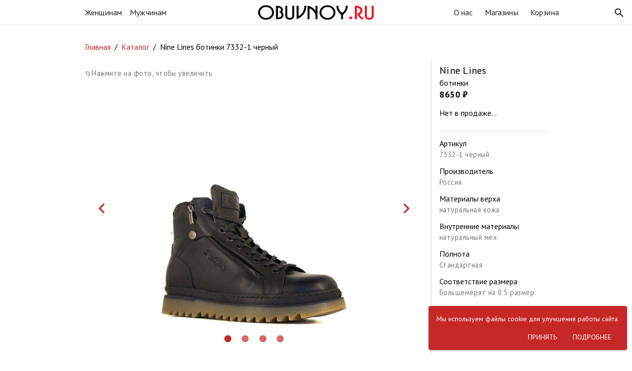

--- FILE ---
content_type: text/html; charset=utf-8
request_url: https://obuvnoy.ru/model/00056791
body_size: 5957
content:
<!DOCTYPE html><html lang=ru dir=ltr ><head><base href=/ ><title>Nine Lines ботинки 7332-1 черный купить недорого во Владивостоке | Obuvnoy.ru</title><meta name="description" content="" data-qmeta="description"><meta name="geo.placement" content="Владивосток, Россия" data-qmeta="geoPlacement"><meta name="geo.position" content="43.1198090;131" data-qmeta="geoPosition"><meta name="geo.region" content="RU-Владивосток" data-qmeta="geoRegion"> <meta charset=utf-8><meta name=format-detection content="telephone=no"><meta name=msapplication-tap-highlight content=no><meta name=viewport content="user-scalable=no,initial-scale=1,maximum-scale=1,minimum-scale=1,width=device-width"><link rel=icon type=image/png href=statics/app-logo-128x128.png><link rel=icon type=image/png sizes=16x16 href=statics/icons/favicon-16x16.png><link rel=icon type=image/png sizes=32x32 href=statics/icons/favicon-32x32.png><link rel=icon type=image/png sizes=96x96 href=statics/icons/favicon-96x96.png><link rel=icon type=image/ico href=statics/icons/favicon.ico><link href="https://fonts.googleapis.com/css?family=PT+Sans:400,700&display=swap&subset=cyrillic" rel=stylesheet><link rel="preload" href="/js/runtime.e39011ec.js" as="script"><link rel="preload" href="/js/vendor.e566735d.js" as="script"><link rel="preload" href="/css/app.b08c3523.css" as="style"><link rel="preload" href="/js/app.cb93f7c5.js" as="script"><link rel="preload" href="/css/4.50528e06.css" as="style"><link rel="preload" href="/js/4.a60150db.js" as="script"><link rel="preload" href="/css/5.29025628.css" as="style"><link rel="preload" href="/js/5.c5f00cfd.js" as="script"><link rel="prefetch" href="/css/1.e62523e2.css"><link rel="prefetch" href="/css/10.1692996c.css"><link rel="prefetch" href="/css/11.aac4da4b.css"><link rel="prefetch" href="/css/6.9f48ea9d.css"><link rel="prefetch" href="/css/7.b0c0522f.css"><link rel="prefetch" href="/css/9.5253225c.css"><link rel="prefetch" href="/js/1.cfe43212.js"><link rel="prefetch" href="/js/10.0924e73e.js"><link rel="prefetch" href="/js/11.4164d527.js"><link rel="prefetch" href="/js/12.38bfd358.js"><link rel="prefetch" href="/js/13.cbf2c7ff.js"><link rel="prefetch" href="/js/14.41500667.js"><link rel="prefetch" href="/js/6.e0a16fa9.js"><link rel="prefetch" href="/js/7.ca5327a6.js"><link rel="prefetch" href="/js/8.829a372d.js"><link rel="prefetch" href="/js/9.344846b3.js"><link rel="stylesheet" href="/css/app.b08c3523.css"><link rel="stylesheet" href="/css/4.50528e06.css"><link rel="stylesheet" href="/css/5.29025628.css"></head><body class="desktop no-touch body--light" ><script data-qmeta-init>window.__Q_META__={"title":"Nine Lines ботинки 7332-1 черный купить недорого во Владивостоке | Obuvnoy.ru","meta":{"description":{"name":"description","content":""},"geoPlacement":{"name":"geo.placement","content":"Владивосток, Россия"},"geoPosition":{"name":"geo.position","content":"43.1198090;131"},"geoRegion":{"name":"geo.region","content":"RU-Владивосток"}},"link":{},"htmlAttr":{},"bodyAttr":{}}</script> <div id="q-app" data-server-rendered="true"><div class="q-layout q-layout--standard" style="min-height:0px;" data-v-4688cdcb><!----><!----><header class="q-header q-layout__section--marginal bg-white fixed-top" data-v-48335282 data-v-4688cdcb><!----><div class="q-toolbar row no-wrap items-center text-grey-10 q-px-xs" data-v-48335282><div class="col gt-sm" data-v-48335282><div class="row justify-center q-gutter-md no-wrap" data-v-48335282><a href="/catalog/woman/shoes" class="text-subtitle1" data-v-48335282>Женщинам</a><a href="/catalog/man/shoes" class="text-subtitle1" data-v-48335282>Мужчинам</a></div></div><div class="lt-md col row" data-v-48335282><button tabindex="0" type="button" role="button" class="q-btn q-btn-item non-selectable no-outline q-btn--flat q-btn--round text-primary q-btn--actionable q-focusable q-hoverable q-btn--wrap" data-v-48335282><div tabindex="-1" class="q-focus-helper"></div><div class="q-btn__wrapper col row q-anchor--skip"><div class="q-btn__content text-center col items-center q-anchor--skip justify-center row"><i aria-hidden="true" role="img" class="material-icons q-icon notranslate">menu</i></div></div></button><div class="q-space" data-v-48335282></div></div><div class="logo text-center q-mx-sm" data-v-48335282><a href="/" class="router-link-active" data-v-48335282><img src="/statics/logo.png" alt="obuvnoy.ru" data-v-48335282></a><div class="row justify-between q-px-xs logo-text" style="display:none;" data-v-48335282 data-v-48335282><div data-v-48335282>Обувь и аксессуары</div><div class="text-primary" data-v-48335282>г. Владивосток</div></div></div><div class="col gt-sm" data-v-48335282><div class="row justify-center q-gutter-lg" data-v-48335282><a href="/about" class="text-subtitle1" data-v-48335282>О нас</a><a href="/stores" class="text-subtitle1" data-v-48335282>Магазины</a><a href="/cart" class="text-subtitle1" data-v-48335282>Корзина</a></div><button tabindex="0" type="button" role="button" class="q-btn q-btn-item non-selectable no-outline absolute-top-right q-btn--flat q-btn--round q-btn--actionable q-focusable q-hoverable q-btn--wrap" style="margin:5px;" data-v-48335282><div tabindex="-1" class="q-focus-helper"></div><div class="q-btn__wrapper col row q-anchor--skip"><div class="q-btn__content text-center col items-center q-anchor--skip justify-center row"><i aria-hidden="true" role="img" class="material-icons q-icon notranslate">search</i></div></div></button></div><div class="lt-md col row" data-v-48335282><div class="q-space" data-v-48335282></div><button tabindex="0" type="button" role="button" class="q-btn q-btn-item non-selectable no-outline q-btn--flat q-btn--round text-primary q-btn--actionable q-focusable q-hoverable q-btn--wrap" data-v-48335282><div tabindex="-1" class="q-focus-helper"></div><div class="q-btn__wrapper col row q-anchor--skip"><div class="q-btn__content text-center col items-center q-anchor--skip justify-center row"><i aria-hidden="true" role="img" class="material-icons q-icon notranslate">search</i></div></div></button></div></div><hr role="separator" aria-orientation="horizontal" class="q-separator q-separator q-separator--horizontal col-grow" data-v-48335282 data-v-48335282><!----></header><!----><div class="q-page-container relative-position" style="padding-top:50px;" data-v-4688cdcb><main class="q-page q-layout-padding" style="min-height:calc(100vh - 50px);max-width:1000px;" data-v-25015d47 data-v-4688cdcb><div class="q-breadcrumbs q-ma-md" data-v-25015d47><div class="flex items-center justify-start q-gutter-sm"><div class="flex items-center text-primary"><a href="/" class="q-breadcrumbs__el q-link flex inline items-center relative-position q-router-link--active" data-v-25015d47>Главная</a></div><div class="q-breadcrumbs__separator">/</div><div class="flex items-center text-primary"><a href="/catalog" class="q-breadcrumbs__el q-link flex inline items-center relative-position" data-v-25015d47>Каталог</a></div><div class="q-breadcrumbs__separator">/</div><div class="flex items-center q-breadcrumbs--last"><a href="/model/00056791" class="q-breadcrumbs__el q-link flex inline items-center relative-position q-router-link--exact-active q-router-link--active" data-v-25015d47>Nine Lines ботинки 7332-1 черный</a></div></div></div><div class="row" data-v-25015d47><div class="relative-position col-xs-12 col-sm" style="height:600px;" data-v-25015d47><div class="absolute fit column" data-v-1a5c2c52 data-v-25015d47><div class="photo q-carousel q-panel-parent q-carousel--without-padding q-carousel--navigation-bottom" data-v-1a5c2c52><div class="q-carousel__slides-container"><div role="tabpanel" class="q-panel scroll"><div class="q-carousel__slide non-selectable" data-v-1a5c2c52><div class="photo-lg" data-v-1a5c2c52><img src="https://obuvnoy-photo.website.yandexcloud.net/00/05/67/91/lg/1.jpg" alt="Nine Lines ботинки 7332-1 черный" draggable="false" data-v-1a5c2c52></div><div class="photo-xl" style="top:0px;display:none;" data-v-1a5c2c52><img src="https://obuvnoy-photo.website.yandexcloud.net/00/05/67/91/xl/1.jpg" width="900" height="900" alt="Nine Lines ботинки 7332-1 черный" draggable="false" data-v-1a5c2c52></div></div></div></div><div class="q-carousel__control q-carousel__navigation no-wrap absolute flex q-carousel__navigation--buttons q-carousel__navigation--bottom text-primary"><div class="q-carousel__navigation-inner flex no-wrap justify-center"><button tabindex="0" type="button" role="button" class="q-btn q-btn-item non-selectable no-outline q-btn--flat q-btn--round text-primary q-btn--actionable q-focusable q-hoverable q-btn--wrap q-btn--dense q-carousel__navigation-icon q-carousel__navigation-icon--active" style="font-size:10px;"><div tabindex="-1" class="q-focus-helper"></div><div class="q-btn__wrapper col row q-anchor--skip"><div class="q-btn__content text-center col items-center q-anchor--skip justify-center row"><i aria-hidden="true" role="img" class="material-icons q-icon notranslate">lens</i></div></div></button><button tabindex="0" type="button" role="button" class="q-btn q-btn-item non-selectable no-outline q-btn--flat q-btn--round text-primary q-btn--actionable q-focusable q-hoverable q-btn--wrap q-btn--dense q-carousel__navigation-icon q-carousel__navigation-icon--inactive" style="font-size:10px;"><div tabindex="-1" class="q-focus-helper"></div><div class="q-btn__wrapper col row q-anchor--skip"><div class="q-btn__content text-center col items-center q-anchor--skip justify-center row"><i aria-hidden="true" role="img" class="material-icons q-icon notranslate">lens</i></div></div></button><button tabindex="0" type="button" role="button" class="q-btn q-btn-item non-selectable no-outline q-btn--flat q-btn--round text-primary q-btn--actionable q-focusable q-hoverable q-btn--wrap q-btn--dense q-carousel__navigation-icon q-carousel__navigation-icon--inactive" style="font-size:10px;"><div tabindex="-1" class="q-focus-helper"></div><div class="q-btn__wrapper col row q-anchor--skip"><div class="q-btn__content text-center col items-center q-anchor--skip justify-center row"><i aria-hidden="true" role="img" class="material-icons q-icon notranslate">lens</i></div></div></button><button tabindex="0" type="button" role="button" class="q-btn q-btn-item non-selectable no-outline q-btn--flat q-btn--round text-primary q-btn--actionable q-focusable q-hoverable q-btn--wrap q-btn--dense q-carousel__navigation-icon q-carousel__navigation-icon--inactive" style="font-size:10px;"><div tabindex="-1" class="q-focus-helper"></div><div class="q-btn__wrapper col row q-anchor--skip"><div class="q-btn__content text-center col items-center q-anchor--skip justify-center row"><i aria-hidden="true" role="img" class="material-icons q-icon notranslate">lens</i></div></div></button></div></div><div class="absolute-left" data-v-1a5c2c52><div class="prev row items-center justify-center" data-v-1a5c2c52><i aria-hidden="true" role="presentation" class="material-icons q-icon notranslate text-primary" style="font-size:40px;" data-v-1a5c2c52>keyboard_arrow_left</i></div></div><div class="absolute-right" data-v-1a5c2c52><div class="next row items-center justify-center" data-v-1a5c2c52><i aria-hidden="true" role="presentation" class="material-icons q-icon notranslate text-primary" style="font-size:40px;" data-v-1a5c2c52>keyboard_arrow_right</i></div></div></div><div class="text-caption absolute-top-left q-pa-md gt-xs" data-v-1a5c2c52><i aria-hidden="true" role="presentation" class="material-icons q-icon notranslate" data-v-1a5c2c52>search</i><span data-v-1a5c2c52>Нажмите на фото, чтобы увеличить</span></div></div></div><hr role="separator" aria-orientation="vertical" class="q-separator gt-xs q-separator q-separator--vertical self-stretch" data-v-25015d47><div class="info q-list" data-v-21d3386e data-v-25015d47><div class="q-item q-item-type row no-wrap" data-v-21d3386e><div class="q-item__section column q-item__section--main justify-center" data-v-21d3386e><div class="q-item__label text-h6" data-v-21d3386e>Nine Lines</div><div class="q-item__label text-subtitle1" data-v-21d3386e>ботинки</div><div class="q-item__label text-body1" data-v-21d3386e><div class="price" data-v-399c5af3 data-v-21d3386e><div class="now bold" data-v-399c5af3>8650 ₽</div></div></div></div></div><div class="q-item q-item-type row no-wrap" data-v-21d3386e><div class="full-width" data-v-25015d47><div>Нет в продаже...</div></div></div><hr role="separator" aria-orientation="horizontal" class="q-separator q-separator q-separator--inset q-separator--horizontal col-grow q-separator--spaced" data-v-21d3386e><div class="q-item q-item-type row no-wrap" data-v-21d3386e><div class="q-item__section column q-item__section--main justify-center" data-v-21d3386e><div class="q-item__label" data-v-21d3386e>Артикул</div><div class="q-item__label q-item__label--caption text-caption" data-v-21d3386e>7332-1 черный</div></div></div><div class="q-item q-item-type row no-wrap" data-v-21d3386e><div class="q-item__section column q-item__section--main justify-center" data-v-21d3386e><div class="q-item__label" data-v-21d3386e>Производитель</div><div class="q-item__label q-item__label--caption text-caption" data-v-21d3386e>Россия</div></div></div><div class="q-item q-item-type row no-wrap" data-v-21d3386e><div class="q-item__section column q-item__section--main justify-center" data-v-21d3386e><div class="q-item__label" data-v-21d3386e>Материалы верха</div><div class="q-item__label q-item__label--caption text-caption" data-v-21d3386e>натуральная кожа</div></div></div><div class="q-item q-item-type row no-wrap" data-v-21d3386e><div class="q-item__section column q-item__section--main justify-center" data-v-21d3386e><div class="q-item__label" data-v-21d3386e>Внутренние материалы</div><div class="q-item__label q-item__label--caption text-caption" data-v-21d3386e>натуральный мех</div></div></div><div class="q-item q-item-type row no-wrap" data-v-21d3386e><div class="q-item__section column q-item__section--main justify-center" data-v-21d3386e><div class="q-item__label" data-v-21d3386e>Полнота</div><div class="q-item__label q-item__label--caption text-caption" data-v-21d3386e>Стандартная</div></div></div><div class="q-item q-item-type row no-wrap" data-v-21d3386e><div class="q-item__section column q-item__section--main justify-center" data-v-21d3386e><div class="q-item__label" data-v-21d3386e>Соответствие размера</div><div class="q-item__label q-item__label--caption text-caption" data-v-21d3386e>Большемерят на 0.5 размер</div></div></div><div class="q-item q-item-type row no-wrap" data-v-21d3386e><div class="q-item__section column q-item__section--main justify-center" data-v-21d3386e><div class="q-item__label q-item__label--caption text-caption" data-v-21d3386e>Съёмная стелька</div></div></div><hr role="separator" aria-orientation="horizontal" class="q-separator q-separator q-separator--inset q-separator--horizontal col-grow q-separator--spaced" data-v-21d3386e><!----><div class="q-item__label q-item__label--header" data-v-21d3386e>Наличие на магазинах</div></div></div></main><div class="q-px-xs q-py-xl text-center bg-grey-4 text-body2" data-v-4688cdcb><div>Обратная связь: <a href="mailto:mail@obuvnoy.ru">mail@obuvnoy.ru</a></div><div class="q-ma-sm"><span>2025</span><i aria-hidden="true" role="presentation" class="material-icons q-icon notranslate">copyright</i><span> </span><span>obuvnoy.ru</span></div><div>ИП Кашпурова Оксана Борисовна</div><div>ИНН 250705448705</div></div></div><!----><!----><div data-v-8b3cc0d2 data-v-4688cdcb></div></div></div><script>window.__INITIAL_STATE__={"api":{"url":"http:\u002F\u002Fsite_api:8000","stores":[{"_id":"adr","site":{"googleMap":"https:\u002F\u002Fyandex.ru\u002Fmap-widget\u002Fv1\u002F-\u002FCGXCNT-3","area":"район Второй Речки","address":"Пр. 100-летия, 109а","place":"Адреналин Шуз","phone":"+7 (999) 058-89-06","position":2}},{"_id":"zel","site":{"googleMap":"https:\u002F\u002Fyandex.ru\u002Fmap-widget\u002Fv1\u002F-\u002FCGXCRE7X","area":"район Чуркина","address":"Ул. Калинина, 275а","place":"ТЦ Зеленый Остров","phone":"8 (902) 481-41-41","position":4}},{"_id":"best","site":{"googleMap":"https:\u002F\u002Fyandex.ru\u002Fmap-widget\u002Fv1\u002F-\u002FCGXCRUJU","area":"район Эгершельда","address":"Ул. Бестужева, 15а","place":null,"phone":"8 (423) 251-23-22","position":6}}],"groups":[{"category":"средства по уходу","person":"boy","groups":["губки","крема","салфетки","спреи","стельки"]},{"category":"обувь","person":"child","groups":["кеды"]},{"category":"аксессуары","person":"girl","groups":["зонты","кепки","косметички","носки","перчатки","ремни","рюкзаки","стельки","сумки","шапки","шарфы и палантины","шнурки"]},{"category":"обувь","person":"boy","groups":["ботинки","ботинки высокие","войлочная обувь","дутыши","кеды","кроссовки","мокасины","пляжная обувь","полуботинки","полусапоги","резиновая обувь","сабо","сандалии","сапоги","сланцы","слипоны","тапочки","туфли","угги"]},{"category":"обувь","person":"man","groups":["ботинки","ботинки высокие","войлочная обувь","дутыши","кеды","кроссовки","мокасины","пляжная обувь","полуботинки","полусапоги","резиновая обувь","сабо","сандалии","сапоги","сланцы","слипоны","тапочки","туфли","угги"]},{"category":"обувь","person":"woman","groups":["балетки","босоножки","ботильоны","ботинки","ботинки высокие","войлочная обувь","дутыши","кеды","кроссовки","лоферы","мокасины","пляжная обувь","полуботинки","полусапоги","резиновая обувь","сабо","сандалии","сапоги","сланцы","слипоны","тапочки","туфли","угги","эспадрильи"]},{"category":"аксессуары","person":"woman","groups":["зонты","кепки","косметички","кошельки","носки","обложки и визитницы","очки","перчатки","ремни","рюкзаки","стельки","сумки","шапки","шарфы и палантины","шнурки","электросушитель"]},{"category":"аксессуары","person":"boy","groups":["зонты","носки","перчатки","ремни","рюкзаки","стельки","шапки","шарфы и палантины","шнурки"]},{"category":"средства по уходу","person":"woman","groups":["губки","крема","рожки","салфетки","спреи","стельки","шнурки"]},{"category":"сумки","person":"man","groups":["рюкзаки","сумки","сумки дорожные","сумки спортивные"]},{"category":"сумки","person":"woman","groups":["косметички","рюкзаки","сумки","сумки дорожные","сумки спортивные"]},{"category":"сумки","person":"boy","groups":["рюкзаки","сумки","сумки дорожные"]},{"category":"средства по уходу","person":"man","groups":["губки","крема","рожки","салфетки","спреи","стельки","шнурки"]},{"category":"обувь","person":"girl","groups":["балетки","босоножки","ботильоны","ботинки","ботинки высокие","войлочная обувь","дутыши","кеды","кроссовки","лоферы","мокасины","пляжная обувь","полуботинки","полусапоги","резиновая обувь","сабо","сандалии","сапоги","сланцы","слипоны","тапочки","туфли","угги","эспадрильи"]},{"category":"средства по уходу","person":"girl","groups":["губки","крема","салфетки","спреи","стельки"]},{"category":"сумки","person":"girl","groups":["рюкзаки","сумки","сумки дорожные"]},{"category":"аксессуары","person":"man","groups":["зонты","кошельки","носки","обложки и визитницы","очки","перчатки","ремни","рюкзаки","стельки","сумки","шапки","шарфы и палантины","шнурки","электросушитель"]}],"catalog":{"limit":60,"goods":[],"filters":{},"route":"\u002Fcatalog\u002Fwoman\u002Fshoes","loading":false},"model":{"id":"00056791","name":"Nine Lines ботинки 7332-1 черный","artikul":"7332-1 черный","country":"Россия","brand":"Nine Lines","group":"ботинки","sizes":[],"price":{"work":8650,"now":8650},"photo":{"amount":4,"ddd":false,"time":"2023-10-16T07:44:45.185Z"},"route":{"name":"model","params":{"id":"00056791"}},"site":{"category":"обувь","brand":"Nine Lines","groups":["ботинки"],"colors":["черный"],"materials":{"top":["натуральная кожа"],"inner":["натуральный мех"],"sole":["термоэластопласт"]},"show":"yes","size":"+0.5","footWidth":"0","shinWidth":null,"heelHeight":0,"price":{"work":8650,"now":8650},"stores":[],"sizes":[],"sezons":["winter"],"other":["съёмная стелька"],"scaleType":null,"scaleSizes":[null,null,null],"persons":["man","boy"]},"imgSrcBase":"https:\u002F\u002Fobuvnoy-photo.website.yandexcloud.net\u002F00\u002F05\u002F67\u002F91"},"index":{"instagram":[],"newModels":[{"href":"\u002Fmodel\u002F00055642","name":"Betsy туфли","img":"https:\u002F\u002Fobuvnoy-photo.website.yandexcloud.net\u002F00\u002F05\u002F56\u002F42\u002Fmd\u002F1.jpg"},{"href":"\u002Fmodel\u002F00055641","name":"Betsy туфли","img":"https:\u002F\u002Fobuvnoy-photo.website.yandexcloud.net\u002F00\u002F05\u002F56\u002F41\u002Fmd\u002F1.jpg"},{"href":"\u002Fmodel\u002F00055640","name":"Betsy сабо","img":"https:\u002F\u002Fobuvnoy-photo.website.yandexcloud.net\u002F00\u002F05\u002F56\u002F40\u002Fmd\u002F1.jpg"},{"href":"\u002Fmodel\u002F00055639","name":"Betsy сабо","img":"https:\u002F\u002Fobuvnoy-photo.website.yandexcloud.net\u002F00\u002F05\u002F56\u002F39\u002Fmd\u002F1.jpg"},{"href":"\u002Fmodel\u002F00055638","name":"Betsy босоножки","img":"https:\u002F\u002Fobuvnoy-photo.website.yandexcloud.net\u002F00\u002F05\u002F56\u002F38\u002Fmd\u002F1.jpg"},{"href":"\u002Fmodel\u002F00055637","name":"Betsy босоножки","img":"https:\u002F\u002Fobuvnoy-photo.website.yandexcloud.net\u002F00\u002F05\u002F56\u002F37\u002Fmd\u002F1.jpg"}]},"session":null},"translit":{"ru":{"обувь":"shoes","сумки":"sumki","аксессуары":"accessories","средства по уходу":"means","сапоги":"sapogi","полусапоги":"polusapogi","босоножки":"bosonojki","сандалии":"sandalii","ботинки":"botinki","полуботинки":"polubotinki","ботинки высокие":"botinki_v","ботильоны":"botilioni","туфли":"tufli","угги":"uggi","кроссовки":"krossovki","кеды":"kedi","резиновая обувь":"resinovie","пляжная обувь":"plyaj","балетки":"baletki","мокасины":"mokasini","сланцы":"slanci","сабо":"sabo","дутыши":"dutishi","тапочки":"tapochki","войлочная обувь":"voilok","сумки дорожные":"sumki_doroj","сумки спортивные":"sumki_sport","рюкзаки":"rukzaki","визитницы":"vizitnici","кошельки":"koshelki","косметички":"kosmetichki","салфетки":"salfetki","обложки и визитницы":"oblizki","ремни":"remni","ключницы":"kluchnici","зонты":"zonti","шарфы и палантины":"sharfi","стельки":"stelki","шнурки":"shnurki","палантины":"palantini","держатели для сумок":"derjateli","парфюм":"parfum","перчатки":"perchatki","носки":"noski","крема":"krema","губки":"gubki","спреи":"spreii","шетки":"shetki","очки":"ochki","рожки":"rojki","электросушители":"sushiteli","слипоны":"sliponi","женщинам":"woman","мужчинам":"man","мальчикам":"boy","девочкам":"girl","для женщин":"for_woman","для мужчин":"for_man","для девочек":"for_girl","для мальчиков":"for_boy","Проспект 100лет (Настоящий)":"rechka","Проспект 100лет (Адреналин)":"adr","Океанский пр. 140":"oken","Борисенко 10\u002F7":"bor","ТЦ Зеленый Остров":"zel","Юмашева 4":"umash","Фадеева 1а":"sport","Бестужева 15":"best","Зима":"winter","Демисезон":"demi","Лето":"summer"},"en":{"shoes":"обувь","bags":"сумки","accessories":"аксессуары","means":"средства по уходу","sapogi":"сапоги","polusapogi":"полусапоги","bosonojki":"босоножки","sandalii":"сандалии","botinki":"ботинки","polubotinki":"полуботинки","botinki_v":"ботинки высокие","botilioni":"ботильоны","tufli":"туфли","uggi":"угги","krossovki":"кроссовки","kedi":"кеды","resinovie":"резиновая обувь","plyaj":"пляжная обувь","baletki":"балетки","mokasini":"мокасины","slanci":"сланцы","sabo":"сабо","dutishi":"дутыши","tapochki":"тапочки","voilok":"войлочная обувь","sumki":"сумки","sumki_doroj":"сумки дорожные","sumki_sport":"сумки спортивные","rukzaki":"рюкзаки","vizitnici":"визитницы","koshelki":"кошельки","kosmetichki":"косметички","salfetki":"салфетки","oblizki":"обложки и визитницы","remni":"ремни","kluchnici":"ключницы","zonti":"зонты","sharfi":"шарфы и палантины","stelki":"стельки","shnurki":"шнурки","palantini":"палантины","derjateli":"держатели для сумок","parfum":"парфюм","perchatki":"перчатки","noski":"носки","krema":"крема","gubki":"губки","spreii":"спреи","shetki":"шетки","ochki":"очки","rojki":"рожки","sushiteli":"электросушители","sliponi":"слипоны","woman":"женщинам","man":"мужчинам","boy":"мальчикам","girl":"девочкам","for_woman":"для женщин","for_man":"для мужчин","for_girl":"для девочек","for_boy":"для мальчиков","rechka":"Проспект 100лет (Настоящий)","adr":"Проспект 100лет (Адреналин)","oken":"Океанский пр. 140","bor":"Борисенко 10\u002F7","zel":"ТЦ Зеленый Остров","umash":"Юмашева 4","sport":"Фадеева 1а","best":"Бестужева 15","winter":"Зима","demi":"Демисезон","summer":"Лето"}},"model":{"isOpen":false,"prevPath":null}}</script><script src="/js/runtime.e39011ec.js" defer></script><script src="/js/4.a60150db.js" defer></script><script src="/js/5.c5f00cfd.js" defer></script><script src="/js/vendor.e566735d.js" defer></script><script src="/js/app.cb93f7c5.js" defer></script></body></html>

--- FILE ---
content_type: text/css; charset=UTF-8
request_url: https://obuvnoy.ru/css/4.50528e06.css
body_size: 204
content:
.logo[data-v-48335282]{height:45px;padding:7px}@media (max-width:600px){.logo[data-v-48335282]{height:42px}}@media (max-width:370px){.logo[data-v-48335282]{height:38px}}.dialog-logo[data-v-48335282]{width:auto;height:30px}.dialog-logo img[data-v-48335282]{width:auto;height:16px}img[data-v-48335282]{height:100%}.active[data-v-48335282]{border-bottom:1px solid #c62828}.logo-text[data-v-48335282]{font-size:0.8rem}@media (max-width:599px){.logo-text[data-v-48335282]{font-size:0.7rem}}.photo[data-v-1a5c2c52]{overflow:hidden;position:relative;width:100%;height:100%}.photo-lg[data-v-1a5c2c52]{position:relative;width:100%;height:95%;text-align:center;cursor:pointer}.photo-lg img[data-v-1a5c2c52]{height:100%}@media (max-width:599px){.photo-lg img[data-v-1a5c2c52]{width:100%;height:auto}}.photo-xl[data-v-1a5c2c52]{position:absolute;width:100%;height:100%;left:0;cursor:move}.photo-xl img[data-v-1a5c2c52]{width:100%;height:auto}.next[data-v-1a5c2c52],.prev[data-v-1a5c2c52]{background-color:transparent;color:rgba(0,0,0,0.5);width:100px;height:100%;cursor:pointer;transition:background-color 0.2s}.next[data-v-1a5c2c52]:hover,.prev[data-v-1a5c2c52]:hover{background-color:rgba(0,0,0,0.1)}@media (max-width:599px){.next[data-v-1a5c2c52],.prev[data-v-1a5c2c52]{width:75px;background-color:transparent!important}}.next[data-v-1a5c2c52]{right:0}.price>div[data-v-21d3386e]{display:inline-block}.price.sale .work[data-v-21d3386e]{text-decoration:line-through;margin-right:0.4rem}.price.sale .now[data-v-21d3386e]{color:#c62828}.info[data-v-44cf9b20]{width:250px}@media (max-width:599px){.info[data-v-44cf9b20]{width:100%}}.q-page-container>.q-page[data-v-4688cdcb]{margin:auto;max-width:1600px}

--- FILE ---
content_type: text/css; charset=UTF-8
request_url: https://obuvnoy.ru/css/5.29025628.css
body_size: 41
content:
.photo[data-v-1a5c2c52]{overflow:hidden;position:relative;width:100%;height:100%}.photo-lg[data-v-1a5c2c52]{position:relative;width:100%;height:95%;text-align:center;cursor:pointer}.photo-lg img[data-v-1a5c2c52]{height:100%}@media (max-width:599px){.photo-lg img[data-v-1a5c2c52]{width:100%;height:auto}}.photo-xl[data-v-1a5c2c52]{position:absolute;width:100%;height:100%;left:0;cursor:move}.photo-xl img[data-v-1a5c2c52]{width:100%;height:auto}.next[data-v-1a5c2c52],.prev[data-v-1a5c2c52]{background-color:transparent;color:rgba(0,0,0,0.5);width:100px;height:100%;cursor:pointer;transition:background-color 0.2s}.next[data-v-1a5c2c52]:hover,.prev[data-v-1a5c2c52]:hover{background-color:rgba(0,0,0,0.1)}@media (max-width:599px){.next[data-v-1a5c2c52],.prev[data-v-1a5c2c52]{width:75px;background-color:transparent!important}}.next[data-v-1a5c2c52]{right:0}.price>div[data-v-21d3386e]{display:inline-block}.price.sale .work[data-v-21d3386e]{text-decoration:line-through;margin-right:0.4rem}.price.sale .now[data-v-21d3386e]{color:#c62828}.info[data-v-25015d47]{width:250px}

--- FILE ---
content_type: application/javascript; charset=UTF-8
request_url: https://obuvnoy.ru/js/app.cb93f7c5.js
body_size: 5239
content:
(window["webpackJsonp"]=window["webpackJsonp"]||[]).push([[2],{0:function(e,t,n){e.exports=n("2f39")},"0d3c":function(e,t,n){},2321:function(e,t,n){"use strict";var r=n("6f74"),a=n.n(r);a.a},"2c5b":function(e,t,n){"use strict";var r=n("0d3c"),a=n.n(r);a.a},"2f2d":function(e,t,n){},"2f39":function(e,t,n){"use strict";n.r(t);var r=n("967e"),a=n.n(r),o=(n("a481"),n("96cf"),n("fa84")),i=n.n(o),s=(n("e54f"),n("4848"),n("c382"),n("62f2"),n("7e6d"),n("2b0e")),u=n("14c0"),c=n("b05d"),l=n("2a19"),p=n("515f"),d=n("1b3f"),m=n("9c64");s["a"].use(c["a"],{config:{},lang:u["a"],plugins:{Notify:l["a"],Cookies:p["a"],LoadingBar:d["a"],Meta:m["a"]}});var f=function(){var e=this,t=e.$createElement,n=e._self._c||t;return n("div",{attrs:{id:"q-app"}},[n("router-view")],1)},h=[],g={name:"App"},v=g,b=n("2877"),y=Object(b["a"])(v,f,h,!1,null,null,null),w=y.exports,k=n("2f62"),x=n("fe09"),_=n("efae"),q=n("6747"),P=n.n(q),C=n("bc3a"),S=n.n(C);var z={namespaced:!0,state:function(){return{url:"https://api.obuvnoy.ru",stores:null,groups:null,catalog:{limit:60,goods:[],filters:{},route:"/catalog/woman/shoes",loading:!1},model:null,index:{instagram:null,newModels:null},session:null}},mutations:{setStores:function(e,t){return e.stores=t},setGroups:function(e,t){return e.groups=t},setCatalog:function(e,t){var n,r,a,o,i;for(i=t.goods,a=r=0,o=i.length;r<o;a=++r)n=i[a],t.goods[a]=new _["a"](n);return t.limit=e.catalog.limit,t.route=e.catalog.route,t.loading=e.catalog.loading,e.catalog=t},setSession:function(e,t){return e.session=t},setIndexPage:function(e,t){return e.index=t},resetCatalog:function(e){return e.catalog.goods=[]},setCatalogRoute:function(e,t){return e.catalog.route=t.fullPath.replace(/model=\d+/,"")},setCatalogLoading:function(e,t){return e.catalog.loading=t},setModel:function(e,t){return e.model=t?new _["a"](t):null}},actions:{query:async function({state:e},{method:t,params:n}){var r,a,o;return o="https://api.obuvnoy.ru",null==n&&(n={}),a=x["a"].get("session_id"),n.sessionId=a,o=`${o}/${t}`,r=await S.a.post(o,n),r.data},getStores:async function({commit:e,dispatch:t}){var n;return n=await t("query",{method:"stores"}),e("setStores",n)},getGroups:async function({commit:e,dispatch:t}){var n;return n=await t("query",{method:"groups"}),e("setGroups",n)},search:async function({commit:e,dispatch:t},n){var r;return r=await t("query",{method:"search",params:n}),r},getGoods:async function({commit:e,dispatch:t,rootState:n,state:r},{route:a}){var o,i,s;return e("setCatalogRoute",a),e("setCatalogLoading",!0),s=null,a.query.sezon&&(P()(a.query.sezon)||(a.query.sezon=[a.query.sezon]),s=a.query.sezon.map(e=>n.translit.ru[e])),i={person:a.params.person,group:n.translit.en[a.params.group],sizes:a.query.size,brands:a.query.brand,colors:a.query.color,top_materials:a.query.top_material,inner_materials:a.query.inner_material,stores:a.query.store,sezons:s,minPrice:a.query.minPrice,maxPrice:a.query.maxPrice,order:a.query.order,page:a.query.page},o=await t("query",{method:"catalog",params:i}),e("setCatalog",o),setTimeout((function(){return e("setCatalogLoading",!1)}),300)},getModel:async function({dispatch:e,commit:t},n){var r;return r=await e("query",{method:"model",params:{id:n}}),t("setModel",r),r},getIndexPage:async function({dispatch:e,commit:t}){var n,r;return n=await e("query",{method:"instagram"}),r=await e("query",{method:"newModels"}),t("setIndexPage",{instagram:n,newModels:r})},getSession:async function({dispatch:e,commit:t}){var n;return n=await e("query",{method:"getSession"}),t("setSession",n),n},updateCart:async function({dispatch:e,commit:t},n){var r;return r=await e("query",{method:"updateCart",params:n}),t("setSession",r),r},getCartGoods:function({dispatch:e},t){return e("query",{method:"cartGoods",params:t})},updateProfile:async function({dispatch:e,commit:t},n){var r;return r=await e("query",{method:"updateProfile",params:n}),t("setSession",r),r},order:async function({dispatch:e,commit:t},n){return await e("query",{method:"order",params:n})},getOrders:async function({dispatch:e}){var t,n,r,a,o,i,s,u,c;for(u=await e("query",{method:"orders"}),n=0,o=u.length;n<o;n++)for(s=u[n],c=s.cart,r=a=0,i=c.length;a<i;r=++a)t=c[r],s.cart[r]=new _["a"](t);return u}}},$=n("27f3"),O=n.n($),j=n("5559b"),I=n.n(j),A={namespaced:!0,state:{ru:"",en:""},mutations:{set:function(e){return e.en=I.a,e.ru=O()(I.a)}}},E={namespaced:!0,state:function(){return{isOpen:!1,prevPath:null}},mutations:{setIsOpen:function(e,t){return e.isOpen=t},openDialog:function(e,t){return e.isOpen=!0},closeDialog:function(e){return e.isOpen=!1},returnRoute:function(e){}},actions:{open:function({commit:e},{to:t,from:n}){return window.history.pushState({},null,t.path),window.addEventListener("popstate",(function(){return e("closeDialog")})),e("openDialog",t)},close:function({commit:e}){return window.history.pushState({},null,to.path),e("closeDialog")}}};s["a"].use(k["a"]);var R,L=function(){var e=new k["a"].Store({modules:{api:z,translit:A,model:E},strict:!1});return e},M=(n("7f7f"),n("8c4f"));R=[{path:"/",component:()=>Promise.all([n.e(0),n.e(4)]).then(n.bind(null,"a9c3")),children:[{path:"",name:"main",component:()=>Promise.all([n.e(0),n.e(7)]).then(n.bind(null,"58c6"))},{path:"model/:id",name:"model",props:!0,component:function(){return Promise.all([n.e(0),n.e(5)]).then(n.bind(null,"d421"))}},{path:"catalog",name:"catalog-main",component:()=>Promise.all([n.e(0),n.e(1)]).then(n.bind(null,"ecb2")),children:[{name:"catalog",path:":person/:group",component:()=>Promise.all([n.e(0),n.e(1)]).then(n.bind(null,"ecb2"))}]},{path:"cart",name:"cart",component:()=>Promise.all([n.e(0),n.e(6)]).then(n.bind(null,"b2d0"))},{path:"orders",name:"orders",component:()=>Promise.all([n.e(0),n.e(11)]).then(n.bind(null,"7772"))},{path:"info/:id?",name:"info",component:()=>Promise.all([n.e(0),n.e(8)]).then(n.bind(null,"473d")),props:!0},{path:"about",name:"about",component:()=>Promise.all([n.e(0),n.e(12)]).then(n.bind(null,"dc3f"))},{path:"stores",name:"stores",component:()=>Promise.all([n.e(0),n.e(9)]).then(n.bind(null,"7f1d"))},{path:"delivery",name:"delivery",component:()=>Promise.all([n.e(0),n.e(13)]).then(n.bind(null,"d599"))},{path:"privacy_policy",name:"privacy_policy",component:()=>Promise.all([n.e(0),n.e(14)]).then(n.bind(null,"75fb"))}]}];var T=R;s["a"].use(M["a"]);var G=function(){var e=new M["a"]({scrollBehavior:function(e,t,n){return n||(e.query.model||t.query.model&&"model"!==e.name?null:{x:0,y:0})},routes:T,mode:"history",base:"/"});return e},D=function(e){return V.apply(this,arguments)};function V(){return V=i()(a.a.mark((function e(t){var n,r,o;return a.a.wrap((function(e){while(1)switch(e.prev=e.next){case 0:if("function"!==typeof L){e.next=6;break}return e.next=3,L({Vue:s["a"],ssrContext:t});case 3:e.t0=e.sent,e.next=7;break;case 6:e.t0=L;case 7:if(n=e.t0,"function"!==typeof G){e.next=14;break}return e.next=11,G({Vue:s["a"],ssrContext:t,store:n});case 11:e.t1=e.sent,e.next=15;break;case 14:e.t1=G;case 15:return r=e.t1,n.$router=r,o={router:r,store:n,render:function(e){return e(w)}},c["a"].ssrUpdate({app:o,ssr:t}),e.abrupt("return",{app:o,store:n,router:r});case 20:case"end":return e.stop()}}),e)}))),V.apply(this,arguments)}var B=n("0284"),F=n.n(B),N=n("932e"),J=n.n(N),U=function({Vue:e,router:t}){return e.use(F.a,{id:"UA-49044757-1"}),e.use(J.a,{id:48059795,router:t,env:"production"})},Q=n("b8ce"),H=n.n(Q);var K=async function({Vue:e,store:t,router:r,ssrContext:a}){return e.component("heading",n("b43e").default),e.component("price",n("f87f").default),e.component("active-link",n("ec26").default),e.prototype.$axios=S.a,r.beforeEach((function(e,n,r){var a;return"catalog-main"===e.name&&r(t.state.api.catalog.route),"model"===e.name&&null==n.query.model?(a=H()(n.query),a.model=e.params.id,r({name:n.name,params:n.params,query:a})):r()}))};n("551c"),n("ac6a"),n("cadf"),n("06db"),n("456d"),w.options;function W(e,t){var n=e?e.matched?e:t.resolve(e).route:t.currentRoute;return n?[].concat.apply([],n.matched.map((function(e){return Object.keys(e.components).map((function(t){var n=e.components[t];return{path:e.path,c:n.options||n}}))}))):[]}function X(e,t){e.beforeResolve((function(n,r,a){var o=W(n,e),i=W(r,e),s=!1,u=o.filter((function(e,t){return s||(s=!i[t]||i[t].c!==e.c||e.path.indexOf("/:")>-1)})).filter((function(e){return e.c&&"function"===typeof e.c.preFetch})).map((function(e){return e.c}));if(!u.length)return a();var c=!0,l=function(e){c=!1,a(e)},p=function(){d["a"].stop(),c&&a()};d["a"].start(),u.filter((function(e){return e&&e.preFetch})).reduce((function(e,a){return e.then((function(){return c&&a.preFetch({store:t,currentRoute:n,previousRoute:r,redirect:l})}))}),Promise.resolve()).then(p).catch((function(e){console.error(e),p()}))}))}function Y(){return Z.apply(this,arguments)}function Z(){return Z=i()(a.a.mark((function e(){var t,n,r,o,i,u,c,l,p,d;return a.a.wrap((function(e){while(1)switch(e.prev=e.next){case 0:return e.next=2,D();case 2:t=e.sent,n=t.app,r=t.store,o=t.router,window.__INITIAL_STATE__&&r.replaceState(window.__INITIAL_STATE__),i=!0,u=function(e){i=!1,window.location.href=e},c=window.location.href.replace(window.location.origin,""),l=[U,K],p=0;case 12:if(!(!0===i&&p<l.length)){e.next=30;break}if("function"===typeof l[p]){e.next=15;break}return e.abrupt("continue",27);case 15:return e.prev=15,e.next=18,l[p]({app:n,router:o,store:r,Vue:s["a"],ssrContext:null,redirect:u,urlPath:c});case 18:e.next=27;break;case 20:if(e.prev=20,e.t0=e["catch"](15),!e.t0||!e.t0.url){e.next=25;break}return window.location.href=e.t0.url,e.abrupt("return");case 25:return console.error("[Quasar] boot error:",e.t0),e.abrupt("return");case 27:p++,e.next=12;break;case 30:if(!1!==i){e.next=32;break}return e.abrupt("return");case 32:d=new s["a"](n),o.onReady((function(){X(o,r),d.$mount("#q-app")}));case 34:case"end":return e.stop()}}),e,null,[[15,20]])}))),Z.apply(this,arguments)}Y()},"5559b":function(e,t){e.exports={shoes:"обувь",bags:"сумки",accessories:"аксессуары",means:"средства по уходу",sapogi:"сапоги",polusapogi:"полусапоги",bosonojki:"босоножки",sandalii:"сандалии",botinki:"ботинки",polubotinki:"полуботинки",botinki_v:"ботинки высокие",botilioni:"ботильоны",tufli:"туфли",uggi:"угги",krossovki:"кроссовки",kedi:"кеды",resinovie:"резиновая обувь",plyaj:"пляжная обувь",baletki:"балетки",mokasini:"мокасины",slanci:"сланцы",sabo:"сабо",dutishi:"дутыши",tapochki:"тапочки",voilok:"войлочная обувь",sumki:"сумки",sumki_doroj:"сумки дорожные",sumki_sport:"сумки спортивные",rukzaki:"рюкзаки",vizitnici:"визитницы",koshelki:"кошельки",kosmetichki:"косметички",salfetki:"салфетки",oblizki:"обложки и визитницы",remni:"ремни",kluchnici:"ключницы",zonti:"зонты",sharfi:"шарфы и палантины",stelki:"стельки",shnurki:"шнурки",palantini:"палантины",derjateli:"держатели для сумок",parfum:"парфюм",perchatki:"перчатки",noski:"носки",krema:"крема",gubki:"губки",spreii:"спреи",shetki:"шетки",ochki:"очки",rojki:"рожки",sushiteli:"электросушители",sliponi:"слипоны",woman:"женщинам",man:"мужчинам",boy:"мальчикам",girl:"девочкам",for_woman:"для женщин",for_man:"для мужчин",for_girl:"для девочек",for_boy:"для мальчиков",rechka:"Проспект 100лет (Настоящий)",adr:"Проспект 100лет (Адреналин)",oken:"Океанский пр. 140",bor:"Борисенко 10/7",zel:"ТЦ Зеленый Остров",umash:"Юмашева 4",sport:"Фадеева 1а",best:"Бестужева 15",winter:"Зима",demi:"Демисезон",summer:"Лето"}},"6f74":function(e,t,n){},"7e6d":function(e,t,n){},b2fb:function(e,t,n){"use strict";var r=n("2f2d"),a=n.n(r);a.a},b43e:function(e,t,n){"use strict";n.r(t);var r=function(){var e=this,t=e.$createElement,n=e._self._c||t;return n("div",{staticClass:"heading"},[n("div",{staticClass:"text"},[e._t("default")],2)])},a=[],o=(n("2c5b"),n("2877")),i={},s=Object(o["a"])(i,r,a,!1,null,null,null);t["default"]=s.exports},ec26:function(e,t,n){"use strict";n.r(t);var r=function(){var e=this,t=e.$createElement,n=e._self._c||t;return n("div",{staticClass:"link",class:{active:e.isActive}},[e._t("default")],2)},a=[],o={props:{exact:String,start:String},computed:{isActive:function(){if(null!=this.exact){if(this.$route.path===this.exact)return!0}else if(null!=this.start&&0===this.$route.path.indexOf(this.start))return!0;return!1}}},i=o,s=(n("b2fb"),n("2877")),u=Object(s["a"])(i,r,a,!1,null,"057f0c20",null);t["default"]=u.exports},efae:function(e,t,n){"use strict";var r;r=function(e,t){var n,r,a,o;return o=[],r=null,n=null,a=null,e.site.brand?(r=e.site.brand,o.push(r)):r="",e.site.groups&&e.site.groups.length?(a=e.site.groups[0],o.push(a)):a="",n=e.artikul,o.push(n),"brand"===t?r:"artikul"===t?n:"group"===t?a:o.join(" ")},t["a"]=class{constructor(e){var t,n;this.id=null!=(t=e._id)?t:e.good,this.name=r(e),this.artikul=e.artikul,this.country=e.country,this.brand=e.site.brand,(null!=(n=e.site.groups)?n.length:void 0)&&(this.group=e.site.groups[0]),this.sizes=e.site.sizes,this._sizes=e.sizes,this.price=e.site.price,this.photo=e.photo,this.route={name:"model",params:{id:this.id}},this.site=e.site,this.description=e.description,this.remains=e.remains,this.imgSrcBase=`https://obuvnoy-photo.website.yandexcloud.net/${this.id.slice(0,2)}/${this.id.slice(2,4)}/${this.id.slice(4,6)}/${this.id.slice(6,8)}`}}},f87f:function(e,t,n){"use strict";n.r(t);var r=function(){var e=this,t=e.$createElement,n=e._self._c||t;return e.value.now<e.value.work?n("div",{staticClass:"price sale"},[n("div",{staticClass:"work text-caption"},[e._v(e._s(e.value.work))]),n("div",{staticClass:"now bold"},[e._v(e._s(e.value.now)+" ₽")])]):n("div",{staticClass:"price"},[n("div",{staticClass:"now bold"},[e._v(e._s(e.value.now)+" ₽")])])},a=[],o={name:"price",props:{value:Object}},i=o,s=(n("2321"),n("2877")),u=Object(s["a"])(i,r,a,!1,null,"399c5af3",null);t["default"]=u.exports}},[[0,3,0]]]);

--- FILE ---
content_type: application/javascript; charset=UTF-8
request_url: https://obuvnoy.ru/js/5.c5f00cfd.js
body_size: 4338
content:
(window["webpackJsonp"]=window["webpackJsonp"]||[]).push([[5],{1061:function(e,t,s){"use strict";var i=s("3e7e"),a=s.n(i);a.a},"37d0":function(e,t,s){"use strict";var i=function(){var e=this,t=e.$createElement,s=e._self._c||t;return s("q-list",[s("q-item",[s("q-item-section",[s("q-item-label",{staticClass:"text-h6"},[e._v(e._s(e.model.brand))]),s("q-item-label",{staticClass:"text-subtitle1"},[e._v(e._s(e.model.group))]),s("q-item-label",{staticClass:"text-body1"},[s("price",{attrs:{value:e.model.site.price}})],1)],1)],1),s("q-item",[e._t("default")],2),s("q-separator",{attrs:{spaced:"",inset:""}}),e._l(e.properties,(function(t){return s("q-item",{key:t.label},[s("q-item-section",[s("q-item-label",[e._v(e._s(t.label))]),s("q-item-label",{attrs:{caption:""}},[e._v(e._s(t.value))])],1)],1)})),e.model.site.other&&e.model.site.other.length?s("q-item",[s("q-item-section",e._l(e.model.site.other,(function(t){return s("q-item-label",{key:t,attrs:{caption:""}},[e._v(e._s(e.upperFirst(t)))])})),1)],1):e._e(),s("q-separator",{attrs:{spaced:"",inset:""}}),e.model.description?[s("q-item",[s("q-item-label",{attrs:{caption:""}},[e._v(e._s(e.model.description))])],1),s("q-separator",{attrs:{spaced:"",inset:""}})]:e._e(),s("q-item-label",{attrs:{header:""}},[e._v("Наличие на магазинах")]),e._l(e.stores,(function(t){return s("q-item",{key:t._id},[s("q-item-section",[s("q-item-label",[s("router-link",{attrs:{to:{name:"stores",query:{store:t.id}}}},[e._v(e._s(t.name))])],1),e.isGood?s("q-item-label",{attrs:{caption:""}},[e._v("Размеры: "+e._s(t.sizes.join(", ")))]):s("q-item-label",{attrs:{caption:""}},[e._v("Кол-во: "+e._s(t.amount)+" шт")])],1)],1)}))],2)},a=[],l=s("8103"),n=s.n(l),o={name:"page-model-info",props:{model:Object},computed:{properties:function(){var e,t;return e=[],e.push({label:"Артикул",value:this.model.artikul}),e.push({label:"Производитель",value:this.model.country}),(null!=(t=this.model.site.materials.inner)?t.length:void 0)?(e.push({label:"Материалы верха",value:this.model.site.materials.top.join(", ")}),e.push({label:"Внутренние материалы",value:this.model.site.materials.inner.join(", ")})):e.push({label:"Материалы",value:this.model.site.materials.top.join(", ")}),this.heelHeight&&e.push({label:"Высота каблука",value:this.heelHeight+"см"}),this.footWidth&&e.push({label:"Полнота",value:this.footWidth}),this.shinWidth&&e.push({label:"Ширина голенища",value:this.shinWidth}),this.size&&e.push({label:"Соответствие размера",value:this.size}),this.scale&&e.push({label:"Размер",value:this.scale}),e},scale:function(){var e,t,s;return null==this.model.site.scaleType?null:(s=this.model.site.scaleType,null!=(null!=(e=this.model.site.scaleSizes)?e[0]:void 0)&&(t=this.model.site.scaleSizes,s+=` (${t[0]}x${t[1]}x${t[2]} cм)`),s)},heelHeight:function(){var e;return e=this.model.site.heelHeight,e||null},footWidth:function(){var e,t;return"обувь"!==this.model.site.category?null:(e=Number(this.model.site.footWidth)||0,t=function(){switch(e){case null:return null;case-2:return"Очень узкая";case-1:return"Узкая";case 0:return"Стандартная";case 1:return"Широкая";case 2:return"Очень широкая"}}(),t)},shinWidth:function(){var e;return"обувь"!==this.model.site.category?null:null==this.model.site.shinWidth?null:(e=function(){switch(Number(this.model.site.shinWidth)){case null:return null;case-2:return"Очень узкая";case-1:return"Узкая";case 0:return"Стандартная";case 1:return"Широкая";case 2:return"Очень широкая"}}.call(this),e)},size:function(){var e;return"обувь"!==this.model.site.category?null:null==this.model.site.size?null:(e=function(){switch(Number(this.model.site.size)){case null:return null;case-2:return"Маломерят на 2 размера";case-1.5:return"Маломерят на 1.5 размера";case-1:return"Маломерят на 1 размер";case-.5:return"Маломерят на 0.5 размера";case 0:return"Размер в размер";case.5:return"Большемерят на 0.5 размер";case 1:return"Большемерят на 1 размер";case 1.5:return"Большемерят на 1.5 размера";case 2:return"Большемерят на 2 размера"}}.call(this),e)},stores:function(){var e,t,s,i,a,l,n;for(l in n=[],e=this.model.remains,e)if(s=e[l],"opt"!==l&&"vol"!==l&&"all"!==l&&(l=this.$store.state.api.stores.find((function(e){return e._id===l})),null!=(null!=l?l.site:void 0))){for(i in a=[],t=s.sizes,t)t[i],a.push(i);a=a.sort(),n.push({id:l._id,name:l.site.address,sizes:a,amount:s.amount})}return n},isGood:function(){return!!this.model.site.sizes.length}},methods:{upperFirst:n.a}},r=o,c=(s("5312"),s("2877")),u=s("eebe"),d=s.n(u),m=s("1c1c"),h=s("66e5"),p=s("4074"),f=s("0170"),v=s("eb85"),b=Object(c["a"])(r,i,a,!1,null,"21d3386e",null);t["a"]=b.exports;d()(b,"components",{QList:m["a"],QItem:h["a"],QItemSection:p["a"],QItemLabel:f["a"],QSeparator:v["a"]})},"3e7e":function(e,t,s){},5312:function(e,t,s){"use strict";var i=s("adce"),a=s.n(i);a.a},"5b2d":function(e,t,s){"use strict";var i=function(){var e=this,t=e.$createElement,s=e._self._c||t;return s("div",{ref:"photo",staticClass:"absolute fit column",on:{mousemove:e.mousemove,mouseleave:function(t){e.xl=null,e.increase=!1}}},[s("q-carousel",{ref:"carousel",staticClass:"photo",attrs:{animated:"",infinite:"","transition-prev":"slide-right","transition-next":"slide-left",navigation:"","control-color":"primary",swipeable:""},scopedSlots:e._u([{key:"control",fn:function(){return[s("div",{staticClass:"absolute-left",on:{click:function(t){return t.stopPropagation(),t.preventDefault(),e.$refs.carousel.previous()}}},[s("div",{staticClass:"prev row items-center justify-center"},[s("q-icon",{attrs:{name:"keyboard_arrow_left",size:"40px",color:"primary"}})],1)]),s("div",{staticClass:"absolute-right",on:{click:function(t){return t.stopPropagation(),t.preventDefault(),e.$refs.carousel.next()}}},[s("div",{staticClass:"next row items-center justify-center"},[s("q-icon",{attrs:{name:"keyboard_arrow_right",size:"40px",color:"primary"}})],1)])]},proxy:!0}]),model:{value:e.active,callback:function(t){e.active=t},expression:"active"}},e._l(e.model.photo.amount,(function(t){return s("q-carousel-slide",{key:t,staticClass:"non-selectable",attrs:{name:t}},[s("div",{staticClass:"photo-lg",on:{click:e.click}},[s("img",{attrs:{src:e.model.imgSrcBase+"/lg/"+t+".jpg",alt:e.model.name,draggable:"false"}})]),s("div",{directives:[{name:"show",rawName:"v-show",value:null!=e.xl,expression:"xl != null"}],staticClass:"photo-xl",style:{top:(e.xl||0)+"px"},on:{click:e.click}},[s("img",{attrs:{src:e.model.imgSrcBase+"/xl/"+t+".jpg",width:"900",height:"900",alt:e.model.name,draggable:"false"}})])])})),1),e.canClick?e._e():s("div",{staticClass:"text-caption absolute-top-left q-pa-md gt-xs"},[s("q-icon",{attrs:{name:"search"}}),s("span",[e._v("Нажмите на фото, чтобы увеличить")])],1)],1)},a=[],l={name:"page-model-photo",props:{model:Object},watch:{model:function(){return console.log(this.model)}},data:function(){return{active:1,xl:null,increase:!1,canClick:!1}},computed:{slides:function(){var e,t,s,i;for(i=[],e=t=1,s=this.model.photo.amount;1<=s?t<=s:t>=s;e=1<=s?++t:--t)i.push({index:e,src:`${this.model.imgSrcBase}/lg/${e}.jpg`});return i}},mounted:function(){return this.preload()},methods:{click:function(e){if(!this.$q.screen.xs)return this.canClick=!0,this.xl=null,this.increase=!this.increase,this.mousemove(e)},mousemove:function(e){var t,s,i,a,l,n,o,r;if(this.increase)return r=this.$refs.photo.getBoundingClientRect(),o=r.height/5,i=r.height-4*o,l=r.y+o,n=e.clientY-l,a=n/i,a<0?a=0:a>1&&(a=1),t=1200*r.width/900,s=(t-r.height)*a,this.xl=-s},prev:function(){return this.active>1?this.active--:this.active=this.model.photo.amount},next:function(){return this.active<this.model.photo.amount?this.active++:this.active=1},preload:function(){var e,t,s,i,a,l;for(i=this.slides,a=[],t=0,s=i.length;t<s;t++)l=i[t],1!==l.index&&(e=new Image,a.push(e.src=l.src));return a}}},n=l,o=(s("1061"),s("2877")),r=s("eebe"),c=s.n(r),u=s("880c"),d=s("62cd"),m=s("0016"),h=Object(o["a"])(n,i,a,!1,null,"1a5c2c52",null);t["a"]=h.exports;c()(h,"components",{QCarousel:u["a"],QCarouselSlide:d["a"],QIcon:m["a"]})},adce:function(e,t,s){},cfb5:function(e,t,s){"use strict";var i=s("dd51"),a=s.n(i);a.a},d421:function(e,t,s){"use strict";s.r(t);var i=function(){var e=this,t=e.$createElement,s=e._self._c||t;return e.model?s("q-page",{staticStyle:{"max-width":"1000px"},attrs:{padding:""}},[s("q-breadcrumbs",{staticClass:"q-ma-md"},[s("q-breadcrumbs-el",{attrs:{label:"Главная",to:{name:"main"}}}),s("q-breadcrumbs-el",{attrs:{label:"Каталог",to:{name:"catalog-main"}}}),s("q-breadcrumbs-el",{attrs:{label:e.model.name,to:e.model.route}})],1),s("div",{staticClass:"row"},[s("div",{staticClass:"relative-position col-xs-12 col-sm",staticStyle:{height:"600px"}},[s("model-photo",{attrs:{model:e.model}})],1),s("q-separator",{staticClass:"gt-xs",attrs:{vertical:""}}),s("model-info",{staticClass:"info",attrs:{model:e.model}},[s("model-cart-button",{attrs:{model:e.model}})],1)],1)],1):e._e()},a=[],l=s("5b2d"),n=s("37d0"),o=s("f670"),r=(s("efae"),{name:"page-model",components:{ModelPhoto:l["a"],ModelInfo:n["a"],ModelCartButton:o["a"]},meta:function(){var e,t;return t="",e="",null!=this.model&&(t+=this.model.name,t+=" купить недорого во Владивостоке",e=this.model.description?this.model.description:""),{title:t,meta:{description:{name:"description",content:e}}}},props:{id:String},computed:{model:function(){return this.$store.state.api.model}},created:function(){},preFetch:function({store:e,currentRoute:t}){return e.dispatch("api/getModel",t.params.id)}}),c=r,u=(s("cfb5"),s("2877")),d=s("eebe"),m=s.n(d),h=s("9989"),p=s("ead5"),f=s("079e"),v=s("eb85"),b=Object(u["a"])(c,i,a,!1,null,"25015d47",null);t["default"]=b.exports;m()(b,"components",{QPage:h["a"],QBreadcrumbs:p["a"],QBreadcrumbsEl:f["a"],QSeparator:v["a"]})},dd51:function(e,t,s){},f670:function(e,t,s){"use strict";var i=function(){var e=this,t=e.$createElement,s=e._self._c||t;return s("div",{staticClass:"full-width"},[e.isSized?[e.isAbsent?[s("div",[e._v("Нет в продаже...")])]:[s("q-btn-dropdown",{staticClass:"full-width",attrs:{label:e.label,color:e.color,unelevated:""},on:{hide:e.save}},[s("q-list",e._l(e.sizes,(function(t){return s("q-item",{directives:[{name:"ripple",rawName:"v-ripple"}],key:t,attrs:{clickable:""},on:{click:function(s){return e.select(t)}}},[s("q-item-section",{class:{"text-primary":e.selected.indexOf(t)+1}},[s("div",{staticClass:"row items-center"},[s("span",{staticClass:"text-caption q-mr-sm"},[e._v("Размер:")]),s("span",[e._v(e._s(t))])])])],1)})),1),s("div",{staticClass:"q-pa-sm row justify-end"},[s("q-btn",{directives:[{name:"close-popup",rawName:"v-close-popup"}],attrs:{flat:""},on:{click:e.cancel}},[e._v("отмена")]),s("q-btn",{directives:[{name:"close-popup",rawName:"v-close-popup"}],attrs:{flat:"",color:"primary"}},[e._v("ОК")])],1)],1),s("div",{staticClass:"q-mt-xs text-caption"},[e._v(e._s(e.text))]),e.selected.length?s("div",{staticClass:"q-mt-md"},[s("q-btn",{staticClass:"full-width",attrs:{outline:"",label:"Перейти в корзину","icon-right":"launch",to:"/cart"}})],1):e._e(),s("div",{staticClass:"q-mt-md"}),s("div",{staticClass:"text-caption"},[e._v("Доставим бесплатно!")]),s("div",{staticClass:"text-caption"},[e._v("Покупайте только то, что подошло.")])]]:s("q-btn",{staticClass:"full-width",attrs:{color:e.color,label:e.label},on:{click:function(t){e.select("1"),e.save()}}})],2)},a=[],l=[].indexOf,n={name:"page-model-cart-button",props:{model:Object},data:function(){return{selected:[],sizes:this.isSized?["1"]:this.model.site.sizes}},computed:{label:function(){return this.selected.length?this.isSized?`В корзине: ${this.selected.join(",")}`:"В корзине: 1 шт":"Добавить в корзину"},text:function(){return this.selected.length?this.isSized?"Нажмите на зеленую кнопку сверху, чтобы убрать/добавить размеры в корзину":"Нажмите на зеленую кнопку сверху, чтобы убрать из корзины":"Нажмите на красную кнопку сверху, чтобы добавить в корзину"},isSized:function(){return"обувь"===this.model.site.category},isAbsent:function(){return this.isSized&&0===this.model.site.sizes.length},color:function(){return this.selected.length?"positive":"primary"}},methods:{select:function(e){return l.call(this.selected,e)>=0?this.selected=this.selected.filter(t=>t!==e):this.selected.push(e)},cancel:function(){return this.selected=[]},save:function(){var e,t,s,i,a,l;for(l={},i=this.selected,e=0,s=i.length;e<s;e++)a=i[e],l[a]={amount:1,store:null};return t=this.model.id,this.$store.dispatch("api/updateCart",{id:t,sizes:l})}},mounted:async function(){var e,t,s,i,a;if(i=await this.$store.dispatch("api/getSession"),(null!=i&&null!=(t=i.cart)?t.length:void 0)&&(e=i.cart.find(e=>e.good===this.model.id),null!=e)){for(a in s=[],e.sizes)s.push(this.selected.push(a));return s}}},o=n,r=s("2877"),c=s("eebe"),u=s.n(c),d=s("9c40"),m=s("f20b"),h=s("1c1c"),p=s("66e5"),f=s("4074"),v=s("714f"),b=s("7f67"),g=Object(r["a"])(o,i,a,!1,null,null,null);t["a"]=g.exports;u()(g,"components",{QBtn:d["a"],QBtnDropdown:m["a"],QList:h["a"],QItem:p["a"],QItemSection:f["a"]}),u()(g,"directives",{Ripple:v["a"],ClosePopup:b["a"]})}}]);

--- FILE ---
content_type: application/javascript; charset=UTF-8
request_url: https://obuvnoy.ru/js/vendor.e566735d.js
body_size: 247773
content:
(window["webpackJsonp"]=window["webpackJsonp"]||[]).push([[0],{"0016":function(t,e,n){"use strict";n("28a5"),n("f559"),n("7f7f");var i=n("2b0e"),r=n("6642"),o=n("e2fa"),s=n("dde5");e["a"]=i["a"].extend({name:"QIcon",mixins:[r["a"],o["a"]],props:{tag:{default:"i"},name:String,color:String,left:Boolean,right:Boolean},computed:{classes:function(){return"q-icon notranslate"+(!0===this.left?" on-left":"")+(!0===this.right?" on-right":"")+(void 0!==this.color?" text-".concat(this.color):"")},type:function(){var t,e=this.name;if(!e)return{none:!0,cls:this.classes};if(void 0!==this.$q.iconMapFn){var n=this.$q.iconMapFn(e);if(void 0!==n){if(void 0===n.icon)return{cls:n.cls+" "+this.classes,content:void 0!==n.content?n.content:" "};e=n.icon}}if(!0===e.startsWith("M")){var i=e.split("|");return{svg:!0,cls:this.classes,path:i[0],viewBox:void 0!==i[1]?i[1]:"0 0 24 24"}}if(!0===e.startsWith("img:"))return{img:!0,cls:this.classes,src:e.substring(4)};var r=" ";return/^[l|f]a[s|r|l|b|d]{0,1} /.test(e)||!0===e.startsWith("icon-")?t=e:!0===e.startsWith("bt-")?t="bt ".concat(e):!0===e.startsWith("eva-")?t="eva ".concat(e):!0===/^ion-(md|ios|logo)/.test(e)?t="ionicons ".concat(e):!0===e.startsWith("ion-")?t="ionicons ion-".concat(!0===this.$q.platform.is.ios?"ios":"md").concat(e.substr(3)):!0===e.startsWith("mdi-")?t="mdi ".concat(e):!0===e.startsWith("iconfont ")?t="".concat(e):!0===e.startsWith("ti-")?t="themify-icon ".concat(e):(t="material-icons",!0===e.startsWith("o_")?(e=e.substring(2),t+="-outlined"):!0===e.startsWith("r_")?(e=e.substring(2),t+="-round"):!0===e.startsWith("s_")&&(e=e.substring(2),t+="-sharp"),r=e),{cls:t+" "+this.classes,content:r}}},render:function(t){var e={class:this.type.cls,style:this.sizeStyle,on:this.$listeners,attrs:{"aria-hidden":"true",role:"presentation"}};return!0===this.type.none?t(this.tag,e,Object(s["c"])(this,"default")):!0===this.type.img?(e.attrs.src=this.type.src,t("img",e)):!0===this.type.svg?(e.attrs.focusable="false",e.attrs.viewBox=this.type.viewBox,t("svg",e,Object(s["a"])([t("path",{attrs:{d:this.type.path}})],this,"default"))):t(this.tag,e,Object(s["a"])([this.type.content],this,"default"))}})},"00fd":function(t,e,n){var i=n("9e69"),r=Object.prototype,o=r.hasOwnProperty,s=r.toString,a=i?i.toStringTag:void 0;function c(t){var e=o.call(t,a),n=t[a];try{t[a]=void 0;var i=!0}catch(c){}var r=s.call(t);return i&&(e?t[a]=n:delete t[a]),r}t.exports=c},"014b":function(t,e,n){"use strict";var i=n("e53d"),r=n("07e3"),o=n("8e60"),s=n("63b6"),a=n("9138"),c=n("ebfd").KEY,u=n("294c"),l=n("dbdb"),h=n("45f2"),d=n("62a0"),f=n("5168"),p=n("ccb9"),v=n("6718"),m=n("47ee"),g=n("9003"),b=n("e4ae"),_=n("f772"),y=n("241e"),w=n("36c3"),x=n("1bc3"),S=n("aebd"),O=n("a159"),C=n("0395"),k=n("bf0b"),j=n("9aa9"),q=n("d9f6"),$=n("c3a1"),P=k.f,T=q.f,E=C.f,M=i.Symbol,A=i.JSON,L=A&&A.stringify,D="prototype",B=f("_hidden"),z=f("toPrimitive"),I={}.propertyIsEnumerable,R=l("symbol-registry"),F=l("symbols"),N=l("op-symbols"),V=Object[D],H="function"==typeof M&&!!j.f,Q=i.QObject,U=!Q||!Q[D]||!Q[D].findChild,W=o&&u((function(){return 7!=O(T({},"a",{get:function(){return T(this,"a",{value:7}).a}})).a}))?function(t,e,n){var i=P(V,e);i&&delete V[e],T(t,e,n),i&&t!==V&&T(V,e,i)}:T,Y=function(t){var e=F[t]=O(M[D]);return e._k=t,e},K=H&&"symbol"==typeof M.iterator?function(t){return"symbol"==typeof t}:function(t){return t instanceof M},G=function(t,e,n){return t===V&&G(N,e,n),b(t),e=x(e,!0),b(n),r(F,e)?(n.enumerable?(r(t,B)&&t[B][e]&&(t[B][e]=!1),n=O(n,{enumerable:S(0,!1)})):(r(t,B)||T(t,B,S(1,{})),t[B][e]=!0),W(t,e,n)):T(t,e,n)},X=function(t,e){b(t);var n,i=m(e=w(e)),r=0,o=i.length;while(o>r)G(t,n=i[r++],e[n]);return t},Z=function(t,e){return void 0===e?O(t):X(O(t),e)},J=function(t){var e=I.call(this,t=x(t,!0));return!(this===V&&r(F,t)&&!r(N,t))&&(!(e||!r(this,t)||!r(F,t)||r(this,B)&&this[B][t])||e)},tt=function(t,e){if(t=w(t),e=x(e,!0),t!==V||!r(F,e)||r(N,e)){var n=P(t,e);return!n||!r(F,e)||r(t,B)&&t[B][e]||(n.enumerable=!0),n}},et=function(t){var e,n=E(w(t)),i=[],o=0;while(n.length>o)r(F,e=n[o++])||e==B||e==c||i.push(e);return i},nt=function(t){var e,n=t===V,i=E(n?N:w(t)),o=[],s=0;while(i.length>s)!r(F,e=i[s++])||n&&!r(V,e)||o.push(F[e]);return o};H||(M=function(){if(this instanceof M)throw TypeError("Symbol is not a constructor!");var t=d(arguments.length>0?arguments[0]:void 0),e=function(n){this===V&&e.call(N,n),r(this,B)&&r(this[B],t)&&(this[B][t]=!1),W(this,t,S(1,n))};return o&&U&&W(V,t,{configurable:!0,set:e}),Y(t)},a(M[D],"toString",(function(){return this._k})),k.f=tt,q.f=G,n("6abf").f=C.f=et,n("355d").f=J,j.f=nt,o&&!n("b8e3")&&a(V,"propertyIsEnumerable",J,!0),p.f=function(t){return Y(f(t))}),s(s.G+s.W+s.F*!H,{Symbol:M});for(var it="hasInstance,isConcatSpreadable,iterator,match,replace,search,species,split,toPrimitive,toStringTag,unscopables".split(","),rt=0;it.length>rt;)f(it[rt++]);for(var ot=$(f.store),st=0;ot.length>st;)v(ot[st++]);s(s.S+s.F*!H,"Symbol",{for:function(t){return r(R,t+="")?R[t]:R[t]=M(t)},keyFor:function(t){if(!K(t))throw TypeError(t+" is not a symbol!");for(var e in R)if(R[e]===t)return e},useSetter:function(){U=!0},useSimple:function(){U=!1}}),s(s.S+s.F*!H,"Object",{create:Z,defineProperty:G,defineProperties:X,getOwnPropertyDescriptor:tt,getOwnPropertyNames:et,getOwnPropertySymbols:nt});var at=u((function(){j.f(1)}));s(s.S+s.F*at,"Object",{getOwnPropertySymbols:function(t){return j.f(y(t))}}),A&&s(s.S+s.F*(!H||u((function(){var t=M();return"[null]"!=L([t])||"{}"!=L({a:t})||"{}"!=L(Object(t))}))),"JSON",{stringify:function(t){var e,n,i=[t],r=1;while(arguments.length>r)i.push(arguments[r++]);if(n=e=i[1],(_(e)||void 0!==t)&&!K(t))return g(e)||(e=function(t,e){if("function"==typeof n&&(e=n.call(this,t,e)),!K(e))return e}),i[1]=e,L.apply(A,i)}}),M[D][z]||n("35e8")(M[D],z,M[D].valueOf),h(M,"Symbol"),h(Math,"Math",!0),h(i.JSON,"JSON",!0)},"0170":function(t,e,n){"use strict";n("c5f6");var i=n("2b0e"),r=n("dde5");e["a"]=i["a"].extend({name:"QItemLabel",props:{overline:Boolean,caption:Boolean,header:Boolean,lines:[Number,String]},computed:{classes:function(){return{"q-item__label--overline text-overline":this.overline,"q-item__label--caption text-caption":this.caption,"q-item__label--header":this.header,ellipsis:1===parseInt(this.lines,10)}},style:function(){if(void 0!==this.lines&&parseInt(this.lines,10)>1)return{overflow:"hidden",display:"-webkit-box","-webkit-box-orient":"vertical","-webkit-line-clamp":this.lines}}},render:function(t){return t("div",{staticClass:"q-item__label",style:this.style,class:this.classes,on:this.$listeners},Object(r["c"])(this,"default"))}})},"01f9":function(t,e,n){"use strict";var i=n("2d00"),r=n("5ca1"),o=n("2aba"),s=n("32e9"),a=n("84f2"),c=n("41a0"),u=n("7f20"),l=n("38fd"),h=n("2b4c")("iterator"),d=!([].keys&&"next"in[].keys()),f="@@iterator",p="keys",v="values",m=function(){return this};t.exports=function(t,e,n,g,b,_,y){c(n,e,g);var w,x,S,O=function(t){if(!d&&t in q)return q[t];switch(t){case p:return function(){return new n(this,t)};case v:return function(){return new n(this,t)}}return function(){return new n(this,t)}},C=e+" Iterator",k=b==v,j=!1,q=t.prototype,$=q[h]||q[f]||b&&q[b],P=$||O(b),T=b?k?O("entries"):P:void 0,E="Array"==e&&q.entries||$;if(E&&(S=l(E.call(new t)),S!==Object.prototype&&S.next&&(u(S,C,!0),i||"function"==typeof S[h]||s(S,h,m))),k&&$&&$.name!==v&&(j=!0,P=function(){return $.call(this)}),i&&!y||!d&&!j&&q[h]||s(q,h,P),a[e]=P,a[C]=m,b)if(w={values:k?P:O(v),keys:_?P:O(p),entries:T},y)for(x in w)x in q||o(q,x,w[x]);else r(r.P+r.F*(d||j),e,w);return w}},"0284":function(t,e,n){!function(e,n){t.exports=n()}("undefined"!=typeof self&&self,(function(){return function(t){function e(i){if(n[i])return n[i].exports;var r=n[i]={i:i,l:!1,exports:{}};return t[i].call(r.exports,r,r.exports,e),r.l=!0,r.exports}var n={};return e.m=t,e.c=n,e.d=function(t,n,i){e.o(t,n)||Object.defineProperty(t,n,{configurable:!1,enumerable:!0,get:i})},e.n=function(t){var n=t&&t.__esModule?function(){return t.default}:function(){return t};return e.d(n,"a",n),n},e.o=function(t,e){return Object.prototype.hasOwnProperty.call(t,e)},e.p="",e(e.s=0)}([function(t,e,n){"use strict";function i(t){c(L,t)}function r(){return L.id?[].concat(L.id):[]}function o(){}function s(t){return new Promise((function(e,n){var i=document.head||document.getElementsByTagName("head")[0],r=document.createElement("script");r.async=!0,r.src=t,r.charset="utf-8",i.appendChild(r),r.onload=e,r.onerror=n}))}function a(t,e){var n=e.split("/"),i=t.split("/");return""===n[0]&&"/"===t[t.length-1]&&n.shift(),i.join("/")+n.join("/")}function c(t,e){return Object.keys(e).forEach((function(n){var i=t[n]&&Object.prototype.toString.call(t[n]);"[object Object]"!==i&&"[object Array]"!==i?t[n]=e[n]:c(t[n],e[n])})),t}function u(){return Array.prototype.slice.call(document.getElementsByTagName("script")).filter((function(t){return-1!==t.src.indexOf("analytics")||-1!==t.src.indexOf("gtag")})).length>0}function l(){var t=D.checkDuplicatedScript,e=D.disableScriptLoader;return[Boolean(window&&window.ga),t&&!u(),!e].some(Boolean)}function h(t){return t.name||t.replace(/-/gi,"")}function d(){return new Promise((function(t,e){var n=setInterval((function(){"undefined"!=typeof window&&window.ga&&(t(),clearInterval(n))}),10)}))}function f(t,e){return r().length>1?h(e)+"."+t:t}function p(t){var e=Object.keys(t).reduce((function(e,n,i,r){var o=i===r.length-1,s=t[n];return null==s?e:e+=n+"="+s+(o?"":"&")}),"");return""!==e?"?"+e:""}function v(t){return[t.name,t.path].filter(Boolean).find((function(t){return-1!==D.ignoreRoutes.indexOf(t)}))}function m(t){return t.query&&t.params}function g(t){return t.currentRoute}function b(t){if(Array.isArray(t)){for(var e=0,n=Array(t.length);e<t.length;e++)n[e]=t[e];return n}return Array.from(t)}function _(t){for(var e=arguments.length,n=Array(e>1?e-1:0),i=1;i<e;i++)n[i-1]=arguments[i];"undefined"!=typeof window&&r().forEach((function(e){var i,r={m:f(t,e),a:n};window.ga?D.batch.enabled?(I.push(r),z||(z=setInterval((function(){I.length?I.splice(0,D.batch.amount).forEach((function(t){var e;(e=window).ga.apply(e,[t.m].concat(b(t.a)))})):(clearInterval(z),z=null)}),D.batch.delay))):(i=window).ga.apply(i,[f(t,e)].concat(n)):D.untracked.push(r)}))}function y(){for(var t=arguments.length,e=Array(t),n=0;n<t;n++)e[n]=arguments[n];"object"!=typeof e[0]||e[0].constructor!==Object?_("set",e[0],e[1]):_("set",e[0])}function w(){if(!window.ga&&D.debug.enabled)throw new Error("[vue-analytics] Google Analytics has probably been blocked.");if(window.ga){var t=r();D.debug.enabled&&(window.ga_debug={trace:D.debug.trace}),t.forEach((function(e){var n=h(e),i=D.customIdFields[e]||{},r=t.length>1?R({},D.fields,i,{name:n}):D.fields;window.ga("create",e.id||e,"auto",r)})),D.beforeFirstHit();var e=D.ecommerce;if(e.enabled){var n=e.enhanced?"ec":"ecommerce";e.options?_("require",n,e.options):_("require",n)}D.linkers.length>0&&(_("require","linker"),_("linker:autoLink",D.linkers)),D.debug.sendHitTask||y("sendHitTask",null)}}function x(){for(var t=arguments.length,e=Array(t),n=0;n<t;n++)e[n]=arguments[n];var i=e[0];if(1===e.length&&"string"==typeof i)return _("send","screenview",{screenName:i});_.apply(void 0,["send","screenview"].concat(e))}function S(){for(var t=arguments.length,e=Array(t),n=0;n<t;n++)e[n]=arguments[n];if(!e.length||e[0]){var i=void 0;e.length&&g(e[0])&&(i=e[0].currentRoute),e.length&&m(e[0])&&(i=e[0]),i?O(i):(y("page","object"==typeof e[0]?e[0].page:e[0]),_.apply(void 0,["send","pageview"].concat(e)))}}function O(t){if(!v(t)){var e=D.autoTracking,n=t.meta.analytics,i=void 0===n?{}:n,r=i.pageviewTemplate||e.pageviewTemplate;if(e.screenview&&!t.name)throw new Error("[vue-analytics] Route name is mandatory when using screenview.");if(e.screenview)return void x(t.name);if(r)S(r(t));else{var o=D.router,s=D.autoTracking,c=s.transformQueryString,u=s.prependBase,l=p(t.query),h=o&&o.options.base,d=u&&h,f=t.path+(c?l:"");f=d?a(h,f):f,S(f)}}}function C(){var t=D.router,e=D.autoTracking;e.page&&t&&(e.pageviewOnLoad&&t.history.ready&&O(t.currentRoute),D.router.afterEach((function(n,i){var r=e.skipSamePath,o=e.shouldRouterUpdate;r&&n.path===i.path||("function"!=typeof o||o(n,i))&&D.$vue.nextTick().then((function(){O(t.currentRoute)}))})))}function k(t){if(Array.isArray(t)){for(var e=0,n=Array(t.length);e<t.length;e++)n[e]=t[e];return n}return Array.from(t)}function j(){for(var t=arguments.length,e=Array(t),n=0;n<t;n++)e[n]=arguments[n];_.apply(void 0,["send","event"].concat(e))}function q(){for(var t=arguments.length,e=Array(t),n=0;n<t;n++)e[n]=arguments[n];_.apply(void 0,["send","social"].concat(e))}function $(){for(var t=arguments.length,e=Array(t),n=0;n<t;n++)e[n]=arguments[n];_.apply(void 0,["send","timing"].concat(e))}function P(t,e,n){return e in t?Object.defineProperty(t,e,{value:n,enumerable:!0,configurable:!0,writable:!0}):t[e]=n,t}function T(t){if(Array.isArray(t)){for(var e=0,n=Array(t.length);e<t.length;e++)n[e]=t[e];return n}return Array.from(t)}function E(t){var e=arguments.length>1&&void 0!==arguments[1]?arguments[1]:{};i(st({},e,{$vue:t})),t.directive("ga",it),t.prototype.$ga=t.$ga=nt,G(t),W()}Object.defineProperty(e,"__esModule",{value:!0});var M=Object.assign||function(t){for(var e=1;e<arguments.length;e++){var n=arguments[e];for(var i in n)Object.prototype.hasOwnProperty.call(n,i)&&(t[i]=n[i])}return t},A={$vue:null,id:null,router:null,fields:{},customIdFields:{},ignoreRoutes:[],linkers:[],commands:{},disabled:!1,customResourceURL:null,set:[],require:[],ecommerce:{enabled:!1,options:null,enhanced:!1},autoTracking:{screenview:!1,shouldRouterUpdate:null,skipSamePath:!1,exception:!1,exceptionLogs:!0,page:!0,transformQueryString:!0,pageviewOnLoad:!0,pageviewTemplate:null,untracked:!0,prependBase:!0},debug:{enabled:!1,trace:!1,sendHitTask:!0},batch:{enabled:!1,delay:500,amount:2},checkDuplicatedScript:!1,disableScriptLoader:!1,beforeFirstHit:o,ready:o,untracked:[]},L=M({},A),D=L,B=function(t){if(t.then)return t;if("function"==typeof t){var e=t();return e.then?e:Promise.resolve(e)}return Promise.resolve(t)},z=void 0,I=[],R=Object.assign||function(t){for(var e=1;e<arguments.length;e++){var n=arguments[e];for(var i in n)Object.prototype.hasOwnProperty.call(n,i)&&(t[i]=n[i])}return t},F=function(){2!=arguments.length?_("require",arguments.length<=0?void 0:arguments[0]):_("require",arguments.length<=0?void 0:arguments[0],arguments.length<=1?void 0:arguments[1])},N=function(){D.set.forEach((function(t){var e=t.field,n=t.value;if(void 0===e||void 0===n)throw new Error('[vue-analytics] Wrong configuration in the plugin options.\nThe "set" array requires each item to have a "field" and a "value" property.');y(e,n)}))},V=function(){var t=["ec","ecommerce"];D.require.forEach((function(e){if(-1!==t.indexOf(e)||-1!==t.indexOf(e.name))throw new Error("[vue-analytics] The ecommerce features are built-in in the plugin. \nFollow the ecommerce instructions available in the documentation.");if("string"!=typeof e&&"object"!=typeof e)throw new Error('[vue-analytics] Wrong configuration in the plugin options. \nThe "require" array requires each item to be a string or to have a "name" and an "options" property.');var n=e.name||e;e.options?F(n,e.options):F(n)}))},H=function(){N(),V()},Q=function(){D.untracked.forEach((function(t){_.apply(void 0,[t.m].concat(k(t.a)))}))},U=function(){var t=!(arguments.length>0&&void 0!==arguments[0])||arguments[0];"undefined"!=typeof window&&r().forEach((function(e){window["ga-disable-"+e]=t}))},W=function(){if("undefined"!=typeof document&&"undefined"!=typeof window){var t=D.ready,e=D.debug.enabled?"analytics_debug":"analytics",n=D.customResourceURL||"https://www.google-analytics.com/"+e+".js";if(!D.id)throw new Error('[vue-analytics] Missing the "id" parameter. Add at least one tracking domain ID');var r=[B(D.id),B(D.disabled)];return l()&&r.push(s(n).catch((function(){throw new Error("[vue-analytics] An error occured! Please check your connection, if you have any Google Analytics blocker installed in your browser or check your custom resource URL if you have added any.")}))),Promise.all(r).then((function(e){i({id:e[0],disabled:e[1]}),U(D.disabled),w(),H(),Q(),C(),t()})).catch((function(t){D.debug.enabled&&console.error(t.message)}))}},Y=this,K=function(t){_("send","exception",{exDescription:t,exFatal:arguments.length>1&&void 0!==arguments[1]&&arguments[1]})},G=function(t){if(D.autoTracking.exception){window.addEventListener("error",(function(t){K(t.message)}));var e=t.config.errorHandler;t.config.errorHandler=function(t,n,i){K(t.message),D.autoTracking.exceptionLogs&&(console.error("[vue-analytics] Error in "+i+": "+t.message),console.error(t)),"function"==typeof e&&e.call(Y,t,n,i)}}},X=K,Z=Object.assign||function(t){for(var e=1;e<arguments.length;e++){var n=arguments[e];for(var i in n)Object.prototype.hasOwnProperty.call(n,i)&&(t[i]=n[i])}return t},J=function(t){return(D.ecommerce.enhanced?"ec":"ecommerce")+":"+t},tt=["addItem","addTransaction","addProduct","addImpression","setAction","addPromo","send"],et=tt.reduce((function(t,e){return Z({},t,P({},e,(function(){for(var t=arguments.length,n=Array(t),i=0;i<t;i++)n[i]=arguments[i];_.apply(void 0,[J(e)].concat(n))})))}),{}),nt={event:j,exception:X,page:S,query:_,require:F,set:y,social:q,time:$,screenview:x,ecommerce:et,disable:function(){return U(!0)},enable:function(){return U(!1)},commands:D.commands},it={inserted:function(t,e,n){var i=Object.keys(e.modifiers);0===i.length&&i.push("click"),i.forEach((function(i){t.addEventListener(i,(function(){var t="string"==typeof e.value?D.commands[e.value]:e.value;if(!t)throw new Error("[vue-analytics] The value passed to v-ga is not defined in the commands list.");t.apply(n.context)}))}))}},rt=function(){function t(t,e){var n=[],i=!0,r=!1,o=void 0;try{for(var s,a=t[Symbol.iterator]();!(i=(s=a.next()).done)&&(n.push(s.value),!e||n.length!==e);i=!0);}catch(t){r=!0,o=t}finally{try{!i&&a.return&&a.return()}finally{if(r)throw o}}return n}return function(e,n){if(Array.isArray(e))return e;if(Symbol.iterator in Object(e))return t(e,n);throw new TypeError("Invalid attempt to destructure non-iterable instance")}}(),ot=function(t){t.subscribe((function(t){var e=t.payload;if(e&&e.meta&&e.meta.analytics){var n=e.meta.analytics;if(!Array.isArray(n))throw new Error('The "analytics" property needs to be an array');n.forEach((function(t){var e,n=void 0,i=t.shift(),r=t;if(i.includes(":")){var o=i.split(":"),s=rt(o,2);i=s[0],n=s[1]}if(!(i in nt))throw new Error('[vue-analytics:vuex] The type "'+i+"\" doesn't exist.");if(n&&!(n in nt[i]))throw new Error('[vue-analytics:vuex] The type "'+i+'" has not method "'+n+'".');if("ecommerce"===i&&!n)throw new Error('[vue-analytics:vuex] The type "'+i+'" needs to call a method. Check documentation.');n?(e=nt[i])[n].apply(e,T(r)):nt[i].apply(nt,T(r))}))}}))};e.default=E,n.d(e,"analyticsMiddleware",(function(){return at})),n.d(e,"onAnalyticsReady",(function(){return ct})),n.d(e,"event",(function(){return ut})),n.d(e,"ecommerce",(function(){return lt})),n.d(e,"set",(function(){return ht})),n.d(e,"page",(function(){return dt})),n.d(e,"query",(function(){return ft})),n.d(e,"screenview",(function(){return pt})),n.d(e,"time",(function(){return vt})),n.d(e,"require",(function(){return mt})),n.d(e,"exception",(function(){return gt})),n.d(e,"social",(function(){return bt}));var st=Object.assign||function(t){for(var e=1;e<arguments.length;e++){var n=arguments[e];for(var i in n)Object.prototype.hasOwnProperty.call(n,i)&&(t[i]=n[i])}return t},at=ot,ct=d,ut=nt.event,lt=nt.ecommerce,ht=nt.set,dt=nt.page,ft=nt.query,pt=nt.screenview,vt=nt.time,mt=nt.require,gt=nt.exception,bt=nt.social}])}))},"02f4":function(t,e,n){var i=n("4588"),r=n("be13");t.exports=function(t){return function(e,n){var o,s,a=String(r(e)),c=i(n),u=a.length;return c<0||c>=u?t?"":void 0:(o=a.charCodeAt(c),o<55296||o>56319||c+1===u||(s=a.charCodeAt(c+1))<56320||s>57343?t?a.charAt(c):o:t?a.slice(c,c+2):s-56320+(o-55296<<10)+65536)}}},"0378":function(t,e,n){"use strict";n("8e6e"),n("8a81"),n("456d");var i=n("c47a"),r=n.n(i),o=(n("7514"),n("ac6a"),n("cadf"),n("5df3"),n("551c"),n("06db"),n("8993")),s=n.n(o),a=n("2b0e"),c=n("d882"),u=n("dde5"),l=n("2c75");function h(t,e){var n=Object.keys(t);if(Object.getOwnPropertySymbols){var i=Object.getOwnPropertySymbols(t);e&&(i=i.filter((function(e){return Object.getOwnPropertyDescriptor(t,e).enumerable}))),n.push.apply(n,i)}return n}function d(t){for(var e=1;e<arguments.length;e++){var n=null!=arguments[e]?arguments[e]:{};e%2?h(n,!0).forEach((function(e){r()(t,e,n[e])})):Object.getOwnPropertyDescriptors?Object.defineProperties(t,Object.getOwnPropertyDescriptors(n)):h(n).forEach((function(e){Object.defineProperty(t,e,Object.getOwnPropertyDescriptor(n,e))}))}return t}e["a"]=a["a"].extend({name:"QForm",props:{autofocus:Boolean,noErrorFocus:Boolean,noResetFocus:Boolean,greedy:Boolean},mounted:function(){this.validateIndex=0,!0===this.autofocus&&this.focus()},methods:{validate:function(t){var e=this,n=[],i="boolean"===typeof t?t:!0!==this.noErrorFocus;this.validateIndex++;for(var r=Object(l["b"])(this),o=function(t,n){e.$emit("validation-"+(!0===t?"success":"error"),n)},a=function(t){var s=r[t];if("function"===typeof s.validate){var a=s.validate();if("function"===typeof a.then)n.push(a.then((function(t){return{valid:t,comp:s}}),(function(t){return{valid:!1,comp:s,error:t}})));else if(!0!==a){if(!1===e.greedy)return o(!1,s),!0===i&&"function"===typeof s.focus&&s.focus(),{v:Promise.resolve(!1)};n.push({valid:!1,comp:s})}}},c=0;c<r.length;c++){var u=a(c);if("object"===s()(u))return u.v}if(0===n.length)return o(!0),Promise.resolve(!0);var h=this.validateIndex;return Promise.all(n).then((function(t){if(h===e.validateIndex){var n=t.filter((function(t){return!0!==t.valid}));if(0===n.length)return o(!0),!0;var r=n[0],s=r.valid,a=r.comp;return o(!1,a),!0===i&&!0!==s&&"function"===typeof a.focus&&a.focus(),!1}}))},resetValidation:function(){this.validateIndex++,Object(l["b"])(this).forEach((function(t){"function"===typeof t.resetValidation&&t.resetValidation()}))},submit:function(t){var e=this;void 0!==t&&Object(c["j"])(t),this.validate().then((function(n){!0===n&&(void 0!==e.$listeners.submit?e.$emit("submit",t):void 0!==t&&void 0!==t.target&&"function"===typeof t.target.submit&&t.target.submit())}))},reset:function(t){var e=this;void 0!==t&&Object(c["j"])(t),this.$emit("reset"),this.$nextTick((function(){e.resetValidation(),!0===e.autofocus&&!0!==e.noResetFocus&&e.focus()}))},focus:function(){var t=this.$el.querySelector("[autofocus], [data-autofocus]")||[].find.call(this.$el.querySelectorAll("[tabindex]"),(function(t){return t.tabIndex>-1}));null!==t&&void 0!==t&&t.focus()}},render:function(t){return t("form",{staticClass:"q-form",on:d({},this.$listeners,{submit:this.submit,reset:this.reset})},Object(u["c"])(this,"default"))}})},"0390":function(t,e,n){"use strict";var i=n("02f4")(!0);t.exports=function(t,e,n){return e+(n?i(t,e).length:1)}},"0395":function(t,e,n){var i=n("36c3"),r=n("6abf").f,o={}.toString,s="object"==typeof window&&window&&Object.getOwnPropertyNames?Object.getOwnPropertyNames(window):[],a=function(t){try{return r(t)}catch(e){return s.slice()}};t.exports.f=function(t){return s&&"[object Window]"==o.call(t)?a(t):r(i(t))}},"03dd":function(t,e,n){var i=n("eac5"),r=n("57a5"),o=Object.prototype,s=o.hasOwnProperty;function a(t){if(!i(t))return r(t);var e=[];for(var n in Object(t))s.call(t,n)&&"constructor"!=n&&e.push(n);return e}t.exports=a},"05c0":function(t,e,n){"use strict";n("8449"),n("c5f6");var i=n("2b0e"),r=n("c474"),o=n("7ee0"),s=n("9e62"),a=n("7562"),c=n("0831"),u=n("3627"),l=n("2248"),h=n("dde5"),d=n("ab41");e["a"]=i["a"].extend({name:"QTooltip",mixins:[r["a"],o["a"],s["c"],a["a"]],props:{maxHeight:{type:String,default:null},maxWidth:{type:String,default:null},transitionShow:{default:"jump-down"},transitionHide:{default:"jump-up"},anchor:{type:String,default:"bottom middle",validator:d["d"]},self:{type:String,default:"top middle",validator:d["d"]},offset:{type:Array,default:function(){return[14,14]},validator:d["c"]},scrollTarget:{default:void 0},delay:{type:Number,default:0},hideDelay:{type:Number,default:0}},computed:{anchorOrigin:function(){return Object(d["a"])(this.anchor)},selfOrigin:function(){return Object(d["a"])(this.self)},hideOnRouteChange:function(){return!0!==this.persistent}},methods:{__show:function(t){var e=this;this.__showPortal(),this.__nextTick((function(){e.observer=new MutationObserver((function(){return e.updatePosition()})),e.observer.observe(e.__portal.$el,{attributes:!1,childList:!0,characterData:!0,subtree:!0}),e.updatePosition(),e.__configureScrollTarget()})),this.__setTimeout((function(){e.$emit("show",t)}),300)},__hide:function(t){var e=this;this.__anchorCleanup(),this.__setTimeout((function(){e.__hidePortal(),e.$emit("hide",t)}),300)},__anchorCleanup:function(){void 0!==this.observer&&(this.observer.disconnect(),this.observer=void 0),this.__unconfigureScrollTarget(),Object(u["b"])(this,"tooltipTemp")},updatePosition:function(){if(void 0!==this.anchorEl&&void 0!==this.__portal){var t=this.__portal.$el;8!==t.nodeType?Object(d["b"])({el:t,offset:this.offset,anchorEl:this.anchorEl,anchorOrigin:this.anchorOrigin,selfOrigin:this.selfOrigin,maxHeight:this.maxHeight,maxWidth:this.maxWidth}):setTimeout(this.updatePosition,25)}},__delayShow:function(t){var e=this;if(!0===this.$q.platform.is.mobile){Object(l["a"])(),document.body.classList.add("non-selectable");var n=Object(u["d"])(this.anchorEl),i=["touchmove","touchcancel","touchend","click"].map((function(t){return[n,t,"__delayHide","passiveCapture"]}));Object(u["a"])(this,"tooltipTemp",i)}this.__setTimeout((function(){e.show(t)}),this.delay)},__delayHide:function(t){var e=this;this.__clearTimeout(),!0===this.$q.platform.is.mobile&&(Object(u["b"])(this,"tooltipTemp"),Object(l["a"])(),setTimeout((function(){document.body.classList.remove("non-selectable")}),10)),this.__setTimeout((function(){e.hide(t)}),this.hideDelay)},__configureAnchorEl:function(){if(!0!==this.noParentEvent&&void 0!==this.anchorEl){var t=!0===this.$q.platform.is.mobile?[[this.anchorEl,"touchstart","__delayShow","passive"]]:[[this.anchorEl,"mouseenter","__delayShow","passive"],[this.anchorEl,"mouseleave","__delayHide","passive"]];Object(u["a"])(this,"anchor",t)}},__unconfigureScrollTarget:function(){void 0!==this.__scrollTarget&&(this.__changeScrollEvent(this.__scrollTarget),this.__scrollTarget=void 0)},__configureScrollTarget:function(){if(void 0!==this.anchorEl||void 0!==this.scrollTarget){this.__scrollTarget=Object(c["d"])(this.anchorEl,this.scrollTarget);var t=!0===this.noParentEvent?this.updatePosition:this.hide;this.__changeScrollEvent(this.__scrollTarget,t)}},__renderPortal:function(t){return t("transition",{props:{name:this.transition}},[!0===this.showing?t("div",{staticClass:"q-tooltip q-tooltip--style q-position-engine no-pointer-events",class:this.contentClass,style:this.contentStyle,attrs:{role:"complementary"}},Object(h["c"])(this,"default")):null])}},mounted:function(){this.__processModelChange(this.value)}})},"061d":function(t,e){function n(){throw new TypeError("Invalid attempt to destructure non-iterable instance")}t.exports=n},"0621":function(t,e,n){var i=n("9e69"),r=n("d370"),o=n("6747"),s=i?i.isConcatSpreadable:void 0;function a(t){return o(t)||r(t)||!!(s&&t&&t[s])}t.exports=a},"0644":function(t,e,n){var i=n("3818"),r=1,o=4;function s(t){return i(t,r|o)}t.exports=s},"068f":function(t,e,n){"use strict";n("f751");var i=n("2b0e"),r=n("0d59"),o=n("6900"),s=n("dde5");e["a"]=i["a"].extend({name:"QImg",mixins:[o["a"]],props:{src:String,srcset:String,sizes:String,alt:String,width:String,height:String,placeholderSrc:String,basic:Boolean,contain:Boolean,position:{type:String,default:"50% 50%"},transition:{type:String,default:"fade"},imgClass:[Array,String,Object],imgStyle:Object,nativeContextMenu:Boolean,noDefaultSpinner:Boolean,spinnerColor:String,spinnerSize:String},data:function(){return{currentSrc:"",image:null,isLoading:!!this.src,hasError:!1,naturalRatio:void 0}},watch:{src:function(){this.__load()},srcset:function(t){this.__updateWatcher(t)}},computed:{url:function(){return this.currentSrc||this.placeholderSrc||void 0},attrs:function(){var t={role:"img"};return void 0!==this.alt&&(t["aria-label"]=this.alt),t},imgContainerStyle:function(){return Object.assign({backgroundSize:!0===this.contain?"contain":"cover",backgroundPosition:this.position},this.imgStyle,{backgroundImage:'url("'.concat(this.url,'")')})},style:function(){return{width:this.width,height:this.height}},classes:function(){return"q-img overflow-hidden"+(!0===this.nativeContextMenu?" q-img--menu":"")}},methods:{__onLoad:function(t){this.isLoading=!1,this.hasError=!1,this.__computeRatio(t),this.__updateSrc(),this.__updateWatcher(this.srcset),this.$emit("load",this.currentSrc)},__onError:function(t){clearTimeout(this.ratioTimer),this.isLoading=!1,this.hasError=!0,this.currentSrc="",this.$emit("error",t)},__updateSrc:function(){if(void 0!==this.image&&!1===this.isLoading){var t=this.image.currentSrc||this.image.src;this.currentSrc!==t&&(this.currentSrc=t)}},__updateWatcher:function(t){t?void 0===this.unwatch&&(this.unwatch=this.$watch("$q.screen.width",this.__updateSrc)):void 0!==this.unwatch&&(this.unwatch(),this.unwatch=void 0)},__load:function(){var t=this;if(clearTimeout(this.ratioTimer),this.hasError=!1,!this.src)return this.isLoading=!1,this.image=void 0,void(this.currentSrc="");this.isLoading=!0;var e=new Image;this.image=e,e.onerror=function(n){t.image===e&&!0!==t.destroyed&&t.__onError(n)},e.onload=function(){!0!==t.destroyed&&t.image===e&&(void 0!==e.decode?e.decode().catch((function(n){t.image===e&&!0!==t.destroyed&&t.__onError(n)})).then((function(){t.image===e&&!0!==t.destroyed&&t.__onLoad(e)})):t.__onLoad(e))},e.src=this.src,this.srcset&&(e.srcset=this.srcset),void 0!==this.sizes?e.sizes=this.sizes:Object.assign(e,{height:this.height,width:this.width})},__computeRatio:function(t){var e=this,n=t.naturalHeight,i=t.naturalWidth;n||i?this.naturalRatio=0===n?1:i/n:this.ratioTimer=setTimeout((function(){e.image===t&&!0!==e.destroyed&&e.__computeRatio(t)}),100)},__getImage:function(t){var e=!0===this.nativeContextMenu?[t("img",{staticClass:"absolute-full fit",attrs:{src:this.url}})]:void 0,n=void 0!==this.url?t("div",{key:this.url,staticClass:"q-img__image absolute-full",class:this.imgClass,style:this.imgContainerStyle},e):null;return!0===this.basic?n:t("transition",{props:{name:"q-transition--"+this.transition}},[n])},__getContent:function(t){var e=Object(s["c"])(this,!0===this.hasError?"error":"default");if(!0===this.basic)return t("div",{key:"content",staticClass:"q-img__content absolute-full"},e);var n=!0===this.isLoading?t("div",{key:"placeholder",staticClass:"q-img__loading absolute-full flex flex-center"},void 0!==this.$scopedSlots.loading?this.$scopedSlots.loading():!1===this.noDefaultSpinner?[t(r["a"],{props:{color:this.spinnerColor,size:this.spinnerSize}})]:void 0):t("div",{key:"content",staticClass:"q-img__content absolute-full"},e);return t("transition",{props:{name:"q-transition--fade"}},[n])}},render:function(t){return t("div",{class:this.classes,style:this.style,attrs:this.attrs,on:this.$listeners},[t("div",{style:this.ratioStyle}),this.__getImage(t),this.__getContent(t)])},beforeMount:function(){if(void 0!==this.placeholderSrc&&void 0===this.ratio){var t=new Image;t.src=this.placeholderSrc,this.__computeRatio(t)}!0===this.isLoading&&this.__load()},beforeDestroy:function(){this.destroyed=!0,clearTimeout(this.ratioTimer),void 0!==this.unwatch&&this.unwatch()}})},"06db":function(t,e,n){"use strict";var i=n("23c6"),r={};r[n("2b4c")("toStringTag")]="z",r+""!="[object z]"&&n("2aba")(Object.prototype,"toString",(function(){return"[object "+i(this)+"]"}),!0)},"079e":function(t,e,n){"use strict";var i=n("c47a"),r=n.n(i),o=n("2b0e"),s=n("dde5"),a=n("0016"),c=n("8716");e["a"]=o["a"].extend({name:"QBreadcrumbsEl",mixins:[c["a"]],props:{label:String,icon:String},render:function(t){var e=[];return void 0!==this.icon&&e.push(t(a["a"],{staticClass:"q-breadcrumbs__el-icon",class:void 0!==this.label?"q-breadcrumbs__el-icon--with-label":null,props:{name:this.icon}})),this.label&&e.push(this.label),t(!0===this.hasRouterLink?"router-link":"span",r()({staticClass:"q-breadcrumbs__el q-link flex inline items-center relative-position",props:!0===this.hasRouterLink?this.routerLinkProps:null},!0===this.hasRouterLink?"nativeOn":"on",this.$listeners),Object(s["a"])(e,this,"default"))}})},"07c7":function(t,e){function n(){return!1}t.exports=n},"07e3":function(t,e){var n={}.hasOwnProperty;t.exports=function(t,e){return n.call(t,e)}},"0831":function(t,e,n){"use strict";n.d(e,"d",(function(){return a})),n.d(e,"b",(function(){return c})),n.d(e,"c",(function(){return u})),n.d(e,"a",(function(){return l})),n.d(e,"h",(function(){return v})),n.d(e,"g",(function(){return m})),n.d(e,"e",(function(){return g})),n.d(e,"f",(function(){return b}));n("6762"),n("2fdb");var i,r=n("0967"),o=n("f303"),s=!1===r["f"]?[null,document,document.body,document.scrollingElement,document.documentElement]:[];function a(t,e){if("string"===typeof e)try{e=document.querySelector(e)}catch(n){e=void 0}return void 0===e||null===e?e=t.closest(".scroll,.scroll-y,.overflow-auto"):!0===e._isVue&&void 0!==e.$el&&(e=e.$el),s.includes(e)?window:e}function c(t){return(t===window?document.body:t).scrollHeight}function u(t){return t===window?window.pageYOffset||window.scrollY||document.body.scrollTop||0:t.scrollTop}function l(t){return t===window?window.pageXOffset||window.scrollX||document.body.scrollLeft||0:t.scrollLeft}function h(t,e){var n=arguments.length>2&&void 0!==arguments[2]?arguments[2]:0,i=u(t);n<=0?i!==e&&f(t,e):requestAnimationFrame((function(){var r=i+(e-i)/Math.max(16,n)*16;f(t,r),r!==e&&h(t,e,n-16)}))}function d(t,e){var n=arguments.length>2&&void 0!==arguments[2]?arguments[2]:0,i=l(t);n<=0?i!==e&&p(t,e):requestAnimationFrame((function(){var r=i+(e-i)/Math.max(16,n)*16;p(t,r),r!==e&&d(t,e,n-16)}))}function f(t,e){t!==window?t.scrollTop=e:window.scrollTo(window.pageXOffset||window.scrollX||document.body.scrollLeft||0,e)}function p(t,e){t!==window?t.scrollLeft=e:window.scrollTo(e,window.pageYOffset||window.scrollY||document.body.scrollTop||0)}function v(t,e,n){n?h(t,e,n):f(t,e)}function m(t,e,n){n?d(t,e,n):p(t,e)}function g(){if(void 0!==i)return i;var t=document.createElement("p"),e=document.createElement("div");Object(o["b"])(t,{width:"100%",height:"200px"}),Object(o["b"])(e,{position:"absolute",top:"0px",left:"0px",visibility:"hidden",width:"200px",height:"150px",overflow:"hidden"}),e.appendChild(t),document.body.appendChild(e);var n=t.offsetWidth;e.style.overflow="scroll";var r=t.offsetWidth;return n===r&&(r=e.clientWidth),e.remove(),i=n-r,i}function b(t){var e=!(arguments.length>1&&void 0!==arguments[1])||arguments[1];return!(!t||t.nodeType!==Node.ELEMENT_NODE)&&(e?t.scrollHeight>t.clientHeight&&(t.classList.contains("scroll")||t.classList.contains("overflow-auto")||["auto","scroll"].includes(window.getComputedStyle(t)["overflow-y"])):t.scrollWidth>t.clientWidth&&(t.classList.contains("scroll")||t.classList.contains("overflow-auto")||["auto","scroll"].includes(window.getComputedStyle(t)["overflow-x"])))}},"087d":function(t,e){function n(t,e){var n=-1,i=e.length,r=t.length;while(++n<i)t[r+n]=e[n];return t}t.exports=n},"08cc":function(t,e,n){var i=n("1a8c");function r(t){return t===t&&!i(t)}t.exports=r},"0909":function(t,e,n){"use strict";var i=n("0967");e["a"]={data:function(){return{canRender:!i["g"]}},mounted:function(){!1===this.canRender&&(this.canRender=!0)}}},"0967":function(t,e,n){"use strict";n.d(e,"f",(function(){return u})),n.d(e,"c",(function(){return l})),n.d(e,"g",(function(){return h})),n.d(e,"e",(function(){return d})),n.d(e,"d",(function(){return c})),n.d(e,"a",(function(){return y}));n("8e6e"),n("8a81"),n("ac6a"),n("cadf"),n("06db"),n("456d");var i=n("c47a"),r=n.n(i),o=(n("f751"),n("2b0e"));function s(t,e){var n=Object.keys(t);if(Object.getOwnPropertySymbols){var i=Object.getOwnPropertySymbols(t);e&&(i=i.filter((function(e){return Object.getOwnPropertyDescriptor(t,e).enumerable}))),n.push.apply(n,i)}return n}function a(t){for(var e=1;e<arguments.length;e++){var n=null!=arguments[e]?arguments[e]:{};e%2?s(n,!0).forEach((function(e){r()(t,e,n[e])})):Object.getOwnPropertyDescriptors?Object.defineProperties(t,Object.getOwnPropertyDescriptors(n)):s(n).forEach((function(e){Object.defineProperty(t,e,Object.getOwnPropertyDescriptor(n,e))}))}return t}var c,u="undefined"===typeof window,l=!1,h=u,d=!1;function f(t,e){var n=/(edge|edga|edgios)\/([\w.]+)/.exec(t)||/(opr)[\/]([\w.]+)/.exec(t)||/(vivaldi)[\/]([\w.]+)/.exec(t)||/(chrome|crios)[\/]([\w.]+)/.exec(t)||/(iemobile)[\/]([\w.]+)/.exec(t)||/(version)(applewebkit)[\/]([\w.]+).*(safari)[\/]([\w.]+)/.exec(t)||/(webkit)[\/]([\w.]+).*(version)[\/]([\w.]+).*(safari)[\/]([\w.]+)/.exec(t)||/(firefox|fxios)[\/]([\w.]+)/.exec(t)||/(webkit)[\/]([\w.]+)/.exec(t)||/(opera)(?:.*version|)[\/]([\w.]+)/.exec(t)||/(msie) ([\w.]+)/.exec(t)||t.indexOf("trident")>=0&&/(rv)(?::| )([\w.]+)/.exec(t)||t.indexOf("compatible")<0&&/(mozilla)(?:.*? rv:([\w.]+)|)/.exec(t)||[];return{browser:n[5]||n[3]||n[1]||"",version:n[2]||n[4]||"0",versionNumber:n[4]||n[2]||"0",platform:e[0]||""}}function p(t){return/(ipad)/.exec(t)||/(ipod)/.exec(t)||/(windows phone)/.exec(t)||/(iphone)/.exec(t)||/(kindle)/.exec(t)||/(silk)/.exec(t)||/(android)/.exec(t)||/(win)/.exec(t)||/(mac)/.exec(t)||/(linux)/.exec(t)||/(cros)/.exec(t)||/(playbook)/.exec(t)||/(bb)/.exec(t)||/(blackberry)/.exec(t)||[]}var v=!1===u&&("ontouchstart"in window||window.navigator.maxTouchPoints>0);function m(t){c={is:Object.assign({},t)},delete t.mac,delete t.desktop;var e=Math.min(window.innerHeight,window.innerWidth)>414?"ipad":"iphone";Object.assign(t,r()({mobile:!0,ios:!0,platform:e},e,!0))}function g(t){var e=p(t),n=f(t,e),i={};n.browser&&(i[n.browser]=!0,i.version=n.version,i.versionNumber=parseInt(n.versionNumber,10)),n.platform&&(i[n.platform]=!0);var r=i.android||i.ios||i.bb||i.blackberry||i.ipad||i.iphone||i.ipod||i.kindle||i.playbook||i.silk||i["windows phone"];return!0===r||t.indexOf("mobile")>-1?(i.mobile=!0,i.edga||i.edgios?(i.edge=!0,n.browser="edge"):i.crios?(i.chrome=!0,n.browser="chrome"):i.fxios&&(i.firefox=!0,n.browser="firefox")):i.desktop=!0,(i.ipod||i.ipad||i.iphone)&&(i.ios=!0),i["windows phone"]&&(i.winphone=!0,delete i["windows phone"]),(i.chrome||i.opr||i.safari||i.vivaldi||!0===i.mobile&&!0!==i.ios&&!0!==r)&&(i.webkit=!0),(i.rv||i.iemobile)&&(n.browser="ie",i.ie=!0),(i.safari&&i.blackberry||i.bb)&&(n.browser="blackberry",i.blackberry=!0),i.safari&&i.playbook&&(n.browser="playbook",i.playbook=!0),i.opr&&(n.browser="opera",i.opera=!0),i.safari&&i.android&&(n.browser="android",i.android=!0),i.safari&&i.kindle&&(n.browser="kindle",i.kindle=!0),i.safari&&i.silk&&(n.browser="silk",i.silk=!0),i.vivaldi&&(n.browser="vivaldi",i.vivaldi=!0),i.name=n.browser,i.platform=n.platform,!1===u&&(t.indexOf("electron")>-1?i.electron=!0:document.location.href.indexOf("-extension://")>-1?i.bex=!0:void 0!==window.Capacitor?(i.capacitor=!0,i.nativeMobile=!0,i.nativeMobileWrapper="capacitor"):void 0!==window._cordovaNative||void 0!==window.cordova?(i.cordova=!0,i.nativeMobile=!0,i.nativeMobileWrapper="cordova"):!0===v&&!0===i.desktop&&!0===i.mac&&!0===i.safari&&m(i),l=void 0===i.nativeMobile&&void 0===i.electron&&!!document.querySelector("[data-server-rendered]"),!0===l&&(h=!0)),i}var b=!1===u?(navigator.userAgent||navigator.vendor||window.opera).toLowerCase():"",_={has:{touch:!1,webStorage:!1},within:{iframe:!1}},y=!1===u?{userAgent:b,is:g(b),has:{touch:v,webStorage:function(){try{if(window.localStorage)return!0}catch(t){}return!1}()},within:{iframe:window.self!==window.top}}:_,w={install:function(t,e){var n=this;!0===u?e.server.push((function(t,e){t.platform=n.parseSSR(e.ssr)})):!0===l?(Object.assign(this,y,c,_),e.takeover.push((function(t){h=l=!1,Object.assign(t.platform,y),c=void 0})),o["a"].util.defineReactive(t,"platform",this)):(Object.assign(this,y),t.platform=this)}};!0===u?w.parseSSR=function(t){var e=(t.req.headers["user-agent"]||t.req.headers["User-Agent"]||"").toLowerCase();return a({},y,{userAgent:e,is:g(e)})}:d=!0===y.is.ios&&-1===window.navigator.vendor.toLowerCase().indexOf("apple"),e["b"]=w},"099a":function(t,e){function n(t,e,n){var i=n-1,r=t.length;while(++i<r)if(t[i]===e)return i;return-1}t.exports=n},"09e3":function(t,e,n){"use strict";var i=n("2b0e"),r=n("dde5");e["a"]=i["a"].extend({name:"QPageContainer",inject:{layout:{default:function(){console.error("QPageContainer needs to be child of QLayout")}}},provide:{pageContainer:!0},computed:{style:function(){var t={};return!0===this.layout.header.space&&(t.paddingTop="".concat(this.layout.header.size,"px")),!0===this.layout.right.space&&(t["padding".concat(!0===this.$q.lang.rtl?"Left":"Right")]="".concat(this.layout.right.size,"px")),!0===this.layout.footer.space&&(t.paddingBottom="".concat(this.layout.footer.size,"px")),!0===this.layout.left.space&&(t["padding".concat(!0===this.$q.lang.rtl?"Right":"Left")]="".concat(this.layout.left.size,"px")),t}},render:function(t){return t("div",{staticClass:"q-page-container",style:this.style,on:this.$listeners},Object(r["c"])(this,"default"))}})},"09f9":function(t,e,n){"use strict";n("ac6a"),n("cadf"),n("06db"),n("456d"),n("7f7f");var i=n("2b0e"),r=n("0967"),o=n("d882"),s=n("1c16"),a=["sm","md","lg","xl"],c=o["d"].passive;e["a"]={width:0,height:0,name:"xs",sizes:{sm:600,md:1024,lg:1440,xl:1920},lt:{sm:!0,md:!0,lg:!0,xl:!0},gt:{xs:!1,sm:!1,md:!1,lg:!1},xs:!0,sm:!1,md:!1,lg:!1,xl:!1,setSizes:o["e"],setDebounce:o["e"],install:function(t,e,n){var o=this;if(!0!==r["f"]){var u,l=void 0!==n.screen&&!0===n.screen.bodyClasses,h=function(t){var e=window.innerWidth,n=window.innerHeight;if(n!==o.height&&(o.height=n),e!==o.width)o.width=e;else if(!0!==t)return;var i=o.sizes;o.gt.xs=e>=i.sm,o.gt.sm=e>=i.md,o.gt.md=e>=i.lg,o.gt.lg=e>=i.xl,o.lt.sm=e<i.sm,o.lt.md=e<i.md,o.lt.lg=e<i.lg,o.lt.xl=e<i.xl,o.xs=o.lt.sm,o.sm=!0===o.gt.xs&&!0===o.lt.md,o.md=!0===o.gt.sm&&!0===o.lt.lg,o.lg=!0===o.gt.md&&!0===o.lt.xl,o.xl=o.gt.lg,i=(!0===o.xs?"xs":!0===o.sm&&"sm")||!0===o.md&&"md"||!0===o.lg&&"lg"||"xl",i!==o.name&&(!0===l&&(document.body.classList.remove("screen--".concat(o.name)),document.body.classList.add("screen--".concat(i))),o.name=i)},d={},f=16;this.setSizes=function(t){a.forEach((function(e){void 0!==t[e]&&(d[e]=t[e])}))},this.setDebounce=function(t){f=t};var p=function(){var t=getComputedStyle(document.body),e=void 0!==window.visualViewport?window.visualViewport:window;t.getPropertyValue("--q-size-sm")&&a.forEach((function(e){o.sizes[e]=parseInt(t.getPropertyValue("--q-size-".concat(e)),10)})),o.setSizes=function(t){a.forEach((function(e){t[e]&&(o.sizes[e]=t[e])})),h(!0)},o.setDebounce=function(t){void 0!==u&&e.removeEventListener("resize",u,c),u=t>0?Object(s["a"])(h,t):h,e.addEventListener("resize",u,c)},o.setDebounce(f),Object.keys(d).length>0?(o.setSizes(d),d=void 0):h(),!0===l&&"xs"===o.name&&document.body.classList.add("screen--xs")};!0===r["c"]?e.takeover.push(p):p(),i["a"].util.defineReactive(t,"screen",this)}else t.screen=this}}},"09fa":function(t,e,n){var i=n("4588"),r=n("9def");t.exports=function(t){if(void 0===t)return 0;var e=i(t),n=r(e);if(e!==n)throw RangeError("Wrong length!");return n}},"0a06":function(t,e,n){"use strict";var i=n("2444"),r=n("c532"),o=n("f6b4"),s=n("5270");function a(t){this.defaults=t,this.interceptors={request:new o,response:new o}}a.prototype.request=function(t){"string"===typeof t&&(t=r.merge({url:arguments[0]},arguments[1])),t=r.merge(i,{method:"get"},this.defaults,t),t.method=t.method.toLowerCase();var e=[s,void 0],n=Promise.resolve(t);this.interceptors.request.forEach((function(t){e.unshift(t.fulfilled,t.rejected)})),this.interceptors.response.forEach((function(t){e.push(t.fulfilled,t.rejected)}));while(e.length)n=n.then(e.shift(),e.shift());return n},r.forEach(["delete","get","head","options"],(function(t){a.prototype[t]=function(e,n){return this.request(r.merge(n||{},{method:t,url:e}))}})),r.forEach(["post","put","patch"],(function(t){a.prototype[t]=function(e,n,i){return this.request(r.merge(i||{},{method:t,url:e,data:n}))}})),t.exports=a},"0a49":function(t,e,n){var i=n("9b43"),r=n("626a"),o=n("4bf8"),s=n("9def"),a=n("cd1c");t.exports=function(t,e){var n=1==t,c=2==t,u=3==t,l=4==t,h=6==t,d=5==t||h,f=e||a;return function(e,a,p){for(var v,m,g=o(e),b=r(g),_=i(a,p,3),y=s(b.length),w=0,x=n?f(e,y):c?f(e,0):void 0;y>w;w++)if((d||w in b)&&(v=b[w],m=_(v,w,g),t))if(n)x[w]=m;else if(m)switch(t){case 3:return!0;case 5:return v;case 6:return w;case 2:x.push(v)}else if(l)return!1;return h?-1:u||l?l:x}}},"0b07":function(t,e,n){var i=n("34ac"),r=n("3698");function o(t,e){var n=r(t,e);return i(n)?n:void 0}t.exports=o},"0bfb":function(t,e,n){"use strict";var i=n("cb7c");t.exports=function(){var t=i(this),e="";return t.global&&(e+="g"),t.ignoreCase&&(e+="i"),t.multiline&&(e+="m"),t.unicode&&(e+="u"),t.sticky&&(e+="y"),e}},"0d24":function(t,e,n){(function(t){var i=n("2b3e"),r=n("07c7"),o=e&&!e.nodeType&&e,s=o&&"object"==typeof t&&t&&!t.nodeType&&t,a=s&&s.exports===o,c=a?i.Buffer:void 0,u=c?c.isBuffer:void 0,l=u||r;t.exports=l}).call(this,n("62e4")(t))},"0d58":function(t,e,n){var i=n("ce10"),r=n("e11e");t.exports=Object.keys||function(t){return i(t,r)}},"0d59":function(t,e,n){"use strict";n("c5f6");var i=n("2b0e"),r=n("594d");e["a"]=i["a"].extend({name:"QSpinner",mixins:[r["a"]],props:{thickness:{type:Number,default:5}},render:function(t){return t("svg",{staticClass:"q-spinner q-spinner-mat",class:this.classes,on:this.$listeners,attrs:{focusable:"false",width:this.cSize,height:this.cSize,viewBox:"25 25 50 50"}},[t("circle",{staticClass:"path",attrs:{cx:"50",cy:"50",r:"20",fill:"none",stroke:"currentColor","stroke-width":this.thickness,"stroke-miterlimit":"10"}})])}})},"0d6d":function(t,e,n){var i=n("d3f4"),r=n("67ab").onFreeze;n("5eda")("freeze",(function(t){return function(e){return t&&i(e)?t(r(e)):e}}))},"0df6":function(t,e,n){"use strict";t.exports=function(t){return function(e){return t.apply(null,e)}}},"0e51":function(t,e,n){"use strict";var i=n("2b0e"),r=n("6900"),o=n("dde5");e["a"]=i["a"].extend({name:"QResponsive",mixins:[r["a"]],render:function(t){return t("div",{staticClass:"q-responsive",on:this.$listeners},[t("div",{staticClass:"q-responsive__filler overflow-hidden"},[t("div",{style:this.ratioStyle})]),t("div",{staticClass:"q-responsive__content absolute-full fit"},Object(o["c"])(this,"default"))])}})},"0f0f":function(t,e,n){var i=n("8eeb"),r=n("9934");function o(t,e){return t&&i(e,r(e),t)}t.exports=o},"0f88":function(t,e,n){var i,r=n("7726"),o=n("32e9"),s=n("ca5a"),a=s("typed_array"),c=s("view"),u=!(!r.ArrayBuffer||!r.DataView),l=u,h=0,d=9,f="Int8Array,Uint8Array,Uint8ClampedArray,Int16Array,Uint16Array,Int32Array,Uint32Array,Float32Array,Float64Array".split(",");while(h<d)(i=r[f[h++]])?(o(i.prototype,a,!0),o(i.prototype,c,!0)):l=!1;t.exports={ABV:u,CONSTR:l,TYPED:a,VIEW:c}},"0fc9":function(t,e,n){var i=n("3a38"),r=Math.max,o=Math.min;t.exports=function(t,e){return t=i(t),t<0?r(t+e,0):o(t,e)}},"100e":function(t,e,n){var i=n("cd9d"),r=n("2286"),o=n("c1c9");function s(t,e){return o(r(t,e,i),t+"")}t.exports=s},1041:function(t,e,n){var i=n("8eeb"),r=n("a029");function o(t,e){return i(t,r(t),e)}t.exports=o},1169:function(t,e,n){var i=n("2d95");t.exports=Array.isArray||function(t){return"Array"==i(t)}},1173:function(t,e){t.exports=function(t,e,n,i){if(!(t instanceof e)||void 0!==i&&i in t)throw TypeError(n+": incorrect invocation!");return t}},"118e":function(t,e,n){var i=n("e265"),r=n("2f61");function o(t,e){if(null==t)return{};var n,o,s=r(t,e);if(i){var a=i(t);for(o=0;o<a.length;o++)n=a[o],e.indexOf(n)>=0||Object.prototype.propertyIsEnumerable.call(t,n)&&(s[n]=t[n])}return s}t.exports=o},"11e9":function(t,e,n){var i=n("52a7"),r=n("4630"),o=n("6821"),s=n("6a99"),a=n("69a8"),c=n("c69a"),u=Object.getOwnPropertyDescriptor;e.f=n("9e1e")?u:function(t,e){if(t=o(t),e=s(e,!0),c)try{return u(t,e)}catch(n){}if(a(t,e))return r(!i.f.call(t,e),t[e])}},"11ec":function(t,e,n){"use strict";n.d(e,"a",(function(){return c}));n("28a5"),n("6b54"),n("06db");var i=Object.prototype.toString,r=Object.prototype.hasOwnProperty,o={};function s(t){return null===t?String(t):o[i.call(t)]||"object"}function a(t){if(!t||"object"!==s(t))return!1;if(t.constructor&&!r.call(t,"constructor")&&!r.call(t.constructor.prototype,"isPrototypeOf"))return!1;var e;for(e in t);return void 0===e||r.call(t,e)}function c(){var t,e,n,i,r,o,u=arguments[0]||{},l=1,h=arguments.length,d=!1;for("boolean"===typeof u&&(d=u,u=arguments[1]||{},l=2),Object(u)!==u&&"function"!==s(u)&&(u={}),h===l&&(u=this,l--);l<h;l++)if(null!==(t=arguments[l]))for(e in t)n=u[e],i=t[e],u!==i&&(d&&i&&(a(i)||(r="array"===s(i)))?(r?(r=!1,o=n&&"array"===s(n)?n:[]):o=n&&a(n)?n:{},u[e]=c(d,o,i)):void 0!==i&&(u[e]=i));return u}"Boolean Number String Function Array Date RegExp Object".split(" ").forEach((function(t){o["[object "+t+"]"]=t.toLowerCase()}))},"126d":function(t,e,n){var i=n("6da8"),r=n("aaec"),o=n("d094");function s(t){return r(t)?o(t):i(t)}t.exports=s},1290:function(t,e){function n(t){var e=typeof t;return"string"==e||"number"==e||"symbol"==e||"boolean"==e?"__proto__"!==t:null===t}t.exports=n},"12c5":function(t,e,n){"use strict";n("28a5");var i=n("0967"),r=n("3627"),o=n("d882"),s=n("2248");function a(t){var e=[.06,6,50];return"string"===typeof t&&t.length&&t.split(":").forEach((function(t,n){var i=parseFloat(t);i&&(e[n]=i)})),e}e["a"]={name:"touch-swipe",bind:function(t,e){var n=e.value,c=e.arg,u=e.modifiers;if(!0===u.mouse||!0===i["a"].has.touch){var l=!0===u.mouseCapture?"Capture":"",h={handler:n,sensitivity:a(c),modifiers:u,direction:Object(r["c"])(u),noop:o["e"],mouseStart:function(t){Object(r["e"])(t,h)&&Object(o["c"])(t)&&(Object(r["a"])(h,"temp",[[document,"mousemove","move","notPassive".concat(l)],[document,"mouseup","end","notPassiveCapture"]]),h.start(t,!0))},touchStart:function(t){if(Object(r["e"])(t,h)){var e=Object(r["d"])(t.target);Object(r["a"])(h,"temp",[[e,"touchmove","move","notPassiveCapture"],[e,"touchcancel","end","notPassiveCapture"],[e,"touchend","end","notPassiveCapture"]]),h.start(t)}},start:function(e,n){!0===i["a"].is.firefox&&Object(o["h"])(t,!0);var r=Object(o["f"])(e);h.event={x:r.left,y:r.top,time:Date.now(),mouse:!0===n,dir:!1}},move:function(t){if(void 0!==h.event)if(!1===h.event.dir){var e=Date.now()-h.event.time;if(0!==e){var n=Object(o["f"])(t),i=n.left-h.event.x,r=Math.abs(i),a=n.top-h.event.y,c=Math.abs(a);if(!0!==h.event.mouse){if(r<h.sensitivity[1]&&c<h.sensitivity[1])return void h.end(t)}else if(r<h.sensitivity[2]&&c<h.sensitivity[2])return;var u=r/e,l=c/e;!0===h.direction.vertical&&r<c&&r<100&&l>h.sensitivity[0]&&(h.event.dir=a<0?"up":"down"),!0===h.direction.horizontal&&r>c&&c<100&&u>h.sensitivity[0]&&(h.event.dir=i<0?"left":"right"),!0===h.direction.up&&r<c&&a<0&&r<100&&l>h.sensitivity[0]&&(h.event.dir="up"),!0===h.direction.down&&r<c&&a>0&&r<100&&l>h.sensitivity[0]&&(h.event.dir="down"),!0===h.direction.left&&r>c&&i<0&&c<100&&u>h.sensitivity[0]&&(h.event.dir="left"),!0===h.direction.right&&r>c&&i>0&&c<100&&u>h.sensitivity[0]&&(h.event.dir="right"),!1!==h.event.dir?(Object(o["j"])(t),!0===h.event.mouse&&(document.body.classList.add("no-pointer-events--children"),document.body.classList.add("non-selectable"),Object(s["a"])(),h.styleCleanup=function(t){h.styleCleanup=void 0,document.body.classList.remove("non-selectable");var e=function(){document.body.classList.remove("no-pointer-events--children")};!0===t?setTimeout(e,50):e()}),h.handler({evt:t,touch:!0!==h.event.mouse,mouse:h.event.mouse,direction:h.event.dir,duration:e,distance:{x:r,y:c}})):h.end(t)}}else Object(o["j"])(t)},end:function(e){void 0!==h.event&&(Object(r["b"])(h,"temp"),!0===i["a"].is.firefox&&Object(o["h"])(t,!1),void 0!==h.styleCleanup&&h.styleCleanup(!0),void 0!==e&&!1!==h.event.dir&&Object(o["j"])(e),h.event=void 0)}};t.__qtouchswipe&&(t.__qtouchswipe_old=t.__qtouchswipe),t.__qtouchswipe=h,!0===u.mouse&&Object(r["a"])(h,"main",[[t,"mousedown","mouseStart","passive".concat(l)]]),!0===i["a"].has.touch&&Object(r["a"])(h,"main",[[t,"touchstart","touchStart","passive".concat(!0===u.capture?"Capture":"")],[t,"touchmove","noop","notPassiveCapture"]])}},update:function(t,e){void 0!==t.__qtouchswipe&&Object(r["f"])(t.__qtouchswipe,e)},unbind:function(t){var e=t.__qtouchswipe_old||t.__qtouchswipe;void 0!==e&&(Object(r["b"])(e,"main"),Object(r["b"])(e,"temp"),!0===i["a"].is.firefox&&Object(o["h"])(t,!1),void 0!==e.styleCleanup&&e.styleCleanup(),delete t[t.__qtouchswipe_old?"__qtouchswipe_old":"__qtouchswipe"])}}},1310:function(t,e){function n(t){return null!=t&&"object"==typeof t}t.exports=n},1368:function(t,e,n){var i=n("da03"),r=function(){var t=/[^.]+$/.exec(i&&i.keys&&i.keys.IE_PROTO||"");return t?"Symbol(src)_1."+t:""}();function o(t){return!!r&&r in t}t.exports=o},1495:function(t,e,n){var i=n("86cc"),r=n("cb7c"),o=n("0d58");t.exports=n("9e1e")?Object.defineProperties:function(t,e){r(t);var n,s=o(e),a=s.length,c=0;while(a>c)i.f(t,n=s[c++],e[n]);return t}},"14c0":function(t,e,n){"use strict";n("28a5");function i(t,e){return e[t%10===1&&t%100!==11?0:t%10>=2&&t%10<=4&&(t%100<10||t%100>=20)?1:2]}e["a"]={isoName:"ru",nativeName:"русский",label:{clear:"Очистить",ok:"OK",cancel:"Отмена",close:"Закрыть",set:"Установить",select:"Выбрать",reset:"Сбросить",remove:"Удалить",update:"Обновить",create:"Создать",search:"Поиск",filter:"Фильтр",refresh:"Обновить"},date:{days:"Воскресенье_Понедельник_Вторник_Среда_Четверг_Пятница_Суббота".split("_"),daysShort:"Вс_Пн_Вт_Ср_Чт_Пт_Сб".split("_"),months:"Январь_Февраль_Март_Апрель_Май_Июнь_Июль_Август_Сентябрь_Октябрь_Ноябрь_Декабрь".split("_"),monthsShort:"Янв_Фев_Мар_Апр_Май_Июн_Июл_Авг_Сен_Окт_Ноя_Дек".split("_"),firstDayOfWeek:1,format24h:!0},table:{noData:"Нет данных",noResults:"Совпадений не найдено",loading:"Загрузка...",selectedRecords:function(t){return t>0?t+" "+i(t,["строка выбрана","строки выбраны","строк выбрано"])+".":"Ни одна строка не выбрана."},recordsPerPage:"Строк на странице:",allRows:"Все",pagination:function(t,e,n){return t+"-"+e+" из "+n},columns:"Колонки"},editor:{url:"URL",bold:"Полужирный",italic:"Курсив",strikethrough:"Зачеркнутый",underline:"Подчеркнутый",unorderedList:"Маркированный список",orderedList:"Нумерованный список",subscript:"Подстрочный",superscript:"Надстрочный",hyperlink:"Гиперссылка",toggleFullscreen:"Полноэкранный режим",quote:"Цитата",left:"Выравнивание по левому краю",center:"Выравнивание по центру",right:"Выравнивание по правому краю",justify:"Выравнивание по ширине",print:"Печать",outdent:"Уменьшить отступ",indent:"Увеличить отступ",removeFormat:"Удалить форматирование",formatting:"Форматирование",fontSize:"Размер шрифта",align:"Выравнивание",hr:"Вставить горизонтальную линию",undo:"Отменить",redo:"Повторить",heading1:"Заголовок 1",heading2:"Заголовок 2",heading3:"Заголовок 3",heading4:"Заголовок 4",heading5:"Заголовок 5",heading6:"Заголовок 6",paragraph:"Параграф",code:"Код",size1:"Очень маленький",size2:"Маленький",size3:"Нормальный",size4:"Средний",size5:"Большой",size6:"Очень большой",size7:"Огромный",defaultFont:"Шрифт по умолчанию",viewSource:"Просмотреть исходный код"},tree:{noNodes:"Нет доступных узлов",noResults:"Совпадений не найдено"}}},1654:function(t,e,n){"use strict";var i=n("71c1")(!0);n("30f1")(String,"String",(function(t){this._t=String(t),this._i=0}),(function(){var t,e=this._t,n=this._i;return n>=e.length?{value:void 0,done:!0}:(t=i(e,n),this._i+=t.length,{value:t,done:!1})}))},1691:function(t,e){t.exports="constructor,hasOwnProperty,isPrototypeOf,propertyIsEnumerable,toLocaleString,toString,valueOf".split(",")},1732:function(t,e,n){"use strict";n("34ef"),n("6b54"),n("06db");for(var i,r=0,o=new Array(256),s=0;s<256;s++)o[s]=(s+256).toString(16).substr(1);var a=function(){var t="undefined"!==typeof crypto?crypto:"undefined"!==typeof window?window.msCrypto:void 0;if(void 0!==t){if(void 0!==t.randomBytes)return t.randomBytes;if(void 0!==t.getRandomValues)return function(e){var n=new Uint8Array(e);return t.getRandomValues(n),n}}return function(t){for(var e=[],n=t;n>0;n--)e.push(Math.floor(256*Math.random()));return e}}(),c=4096;e["a"]=function(){(void 0===i||r+16>c)&&(r=0,i=a(c));var t=i.slice(r,r+=16);return t[6]=15&t[6]|64,t[8]=63&t[8]|128,o[t[0]]+o[t[1]]+o[t[2]]+o[t[3]]+"-"+o[t[4]]+o[t[5]]+"-"+o[t[6]]+o[t[7]]+"-"+o[t[8]]+o[t[9]]+"-"+o[t[10]]+o[t[11]]+o[t[12]]+o[t[13]]+o[t[14]]+o[t[15]]}},1838:function(t,e,n){var i=n("c05f"),r=n("9b02"),o=n("8604"),s=n("f608"),a=n("08cc"),c=n("20ec"),u=n("f4d6"),l=1,h=2;function d(t,e){return s(t)&&a(e)?c(u(t),e):function(n){var s=r(n,t);return void 0===s&&s===e?o(n,t):i(e,s,l|h)}}t.exports=d},"18d8":function(t,e,n){var i=n("234d"),r=/[^.[\]]+|\[(?:(-?\d+(?:\.\d+)?)|(["'])((?:(?!\2)[^\\]|\\.)*?)\2)\]|(?=(?:\.|\[\])(?:\.|\[\]|$))/g,o=/\\(\\)?/g,s=i((function(t){var e=[];return 46===t.charCodeAt(0)&&e.push(""),t.replace(r,(function(t,n,i,r){e.push(i?r.replace(o,"$1"):n||t)})),e}));t.exports=s},1991:function(t,e,n){var i,r,o,s=n("9b43"),a=n("31f4"),c=n("fab2"),u=n("230e"),l=n("7726"),h=l.process,d=l.setImmediate,f=l.clearImmediate,p=l.MessageChannel,v=l.Dispatch,m=0,g={},b="onreadystatechange",_=function(){var t=+this;if(g.hasOwnProperty(t)){var e=g[t];delete g[t],e()}},y=function(t){_.call(t.data)};d&&f||(d=function(t){var e=[],n=1;while(arguments.length>n)e.push(arguments[n++]);return g[++m]=function(){a("function"==typeof t?t:Function(t),e)},i(m),m},f=function(t){delete g[t]},"process"==n("2d95")(h)?i=function(t){h.nextTick(s(_,t,1))}:v&&v.now?i=function(t){v.now(s(_,t,1))}:p?(r=new p,o=r.port2,r.port1.onmessage=y,i=s(o.postMessage,o,1)):l.addEventListener&&"function"==typeof postMessage&&!l.importScripts?(i=function(t){l.postMessage(t+"","*")},l.addEventListener("message",y,!1)):i=b in u("script")?function(t){c.appendChild(u("script"))[b]=function(){c.removeChild(this),_.call(t)}}:function(t){setTimeout(s(_,t,1),0)}),t.exports={set:d,clear:f}},"1a2d":function(t,e,n){var i=n("42a2"),r=n("1310"),o="[object Map]";function s(t){return r(t)&&i(t)==o}t.exports=s},"1a8c":function(t,e){function n(t){var e=typeof t;return null!=t&&("object"==e||"function"==e)}t.exports=n},"1af6":function(t,e,n){var i=n("63b6");i(i.S,"Array",{isArray:n("9003")})},"1b3f":function(t,e,n){"use strict";n("8e6e"),n("8a81"),n("ac6a"),n("cadf"),n("06db"),n("456d"),n("f751");var i=n("c47a"),r=n.n(i),o=n("2b0e"),s=n("0967"),a=n("d882"),c=n("7ea5");function u(t,e){var n=Object.keys(t);if(Object.getOwnPropertySymbols){var i=Object.getOwnPropertySymbols(t);e&&(i=i.filter((function(e){return Object.getOwnPropertyDescriptor(t,e).enumerable}))),n.push.apply(n,i)}return n}function l(t){for(var e=1;e<arguments.length;e++){var n=null!=arguments[e]?arguments[e]:{};e%2?u(n,!0).forEach((function(e){r()(t,e,n[e])})):Object.getOwnPropertyDescriptors?Object.defineProperties(t,Object.getOwnPropertyDescriptors(n)):u(n).forEach((function(e){Object.defineProperty(t,e,Object.getOwnPropertyDescriptor(n,e))}))}return t}e["a"]={isActive:!1,start:a["e"],stop:a["e"],increment:a["e"],setDefaults:a["e"],install:function(t){var e=this,n=t.$q,i=t.cfg;if(!0!==s["f"]){var r=void 0!==i.loadingBar?l({},i.loadingBar):{},a=n.loadingBar=new o["a"]({name:"LoadingBar",render:function(t){return t(c["a"],{ref:"bar",props:r})}}).$mount().$refs.bar;Object.assign(this,{start:function(t){a.start(t),e.isActive=a.isActive=a.calls>0},stop:function(){a.stop(),e.isActive=a.isActive=a.calls>0},increment:a.increment,setDefaults:function(t){t===Object(t)&&Object.assign(r,t),a.$parent.$forceUpdate()}}),o["a"].util.defineReactive(this,"isActive",this.isActive),o["a"].util.defineReactive(a,"isActive",this.isActive),a.setDefaults=this.setDefaults,document.body.appendChild(a.$parent.$el)}else n.loadingBar=this}}},"1bac":function(t,e,n){var i=n("7d1f"),r=n("a029"),o=n("9934");function s(t){return i(t,o,r)}t.exports=s},"1bc3":function(t,e,n){var i=n("f772");t.exports=function(t,e){if(!i(t))return t;var n,r;if(e&&"function"==typeof(n=t.toString)&&!i(r=n.call(t)))return r;if("function"==typeof(n=t.valueOf)&&!i(r=n.call(t)))return r;if(!e&&"function"==typeof(n=t.toString)&&!i(r=n.call(t)))return r;throw TypeError("Can't convert object to primitive value")}},"1c16":function(t,e,n){"use strict";e["a"]=function(t){var e,n=arguments.length>1&&void 0!==arguments[1]?arguments[1]:250,i=arguments.length>2?arguments[2]:void 0;function r(){var r=this,o=arguments,s=function(){e=void 0,!0!==i&&t.apply(r,o)};clearTimeout(e),!0===i&&void 0===e&&t.apply(this,o),e=setTimeout(s,n)}return r.cancel=function(){clearTimeout(e)},r}},"1c1c":function(t,e,n){"use strict";var i=n("2b0e"),r=n("b7fa"),o=n("dde5");e["a"]=i["a"].extend({name:"QList",mixins:[r["a"]],props:{bordered:Boolean,dense:Boolean,separator:Boolean,padding:Boolean},computed:{classes:function(){return"q-list"+(!0===this.bordered?" q-list--bordered":"")+(!0===this.dense?" q-list--dense":"")+(!0===this.separator?" q-list--separator":"")+(!0===this.isDark?" q-list--dark":"")+(!0===this.padding?" q-list--padding":"")}},render:function(t){return t("div",{class:this.classes,on:this.$listeners},Object(o["c"])(this,"default"))}})},"1c3c":function(t,e,n){var i=n("9e69"),r=n("2474"),o=n("9638"),s=n("a2be"),a=n("edfa"),c=n("ac41"),u=1,l=2,h="[object Boolean]",d="[object Date]",f="[object Error]",p="[object Map]",v="[object Number]",m="[object RegExp]",g="[object Set]",b="[object String]",_="[object Symbol]",y="[object ArrayBuffer]",w="[object DataView]",x=i?i.prototype:void 0,S=x?x.valueOf:void 0;function O(t,e,n,i,x,O,C){switch(n){case w:if(t.byteLength!=e.byteLength||t.byteOffset!=e.byteOffset)return!1;t=t.buffer,e=e.buffer;case y:return!(t.byteLength!=e.byteLength||!O(new r(t),new r(e)));case h:case d:case v:return o(+t,+e);case f:return t.name==e.name&&t.message==e.message;case m:case b:return t==e+"";case p:var k=a;case g:var j=i&u;if(k||(k=c),t.size!=e.size&&!j)return!1;var q=C.get(t);if(q)return q==e;i|=l,C.set(t,e);var $=s(k(t),k(e),i,x,O,C);return C["delete"](t),$;case _:if(S)return S.call(t)==S.call(e)}return!1}t.exports=O},"1c4c":function(t,e,n){"use strict";var i=n("9b43"),r=n("5ca1"),o=n("4bf8"),s=n("1fa8"),a=n("33a4"),c=n("9def"),u=n("f1ae"),l=n("27ee");r(r.S+r.F*!n("5cc5")((function(t){Array.from(t)})),"Array",{from:function(t){var e,n,r,h,d=o(t),f="function"==typeof this?this:Array,p=arguments.length,v=p>1?arguments[1]:void 0,m=void 0!==v,g=0,b=l(d);if(m&&(v=i(v,p>2?arguments[2]:void 0,2)),void 0==b||f==Array&&a(b))for(e=c(d.length),n=new f(e);e>g;g++)u(n,g,m?v(d[g],g):d[g]);else for(h=b.call(d),n=new f;!(r=h.next()).done;g++)u(n,g,m?s(h,v,[r.value,g],!0):r.value);return n.length=g,n}})},"1cec":function(t,e,n){var i=n("0b07"),r=n("2b3e"),o=i(r,"Promise");t.exports=o},"1d2b":function(t,e,n){"use strict";t.exports=function(t,e){return function(){for(var n=new Array(arguments.length),i=0;i<n.length;i++)n[i]=arguments[i];return t.apply(e,n)}}},"1ec9":function(t,e,n){var i=n("f772"),r=n("e53d").document,o=i(r)&&i(r.createElement);t.exports=function(t){return o?r.createElement(t):{}}},"1efc":function(t,e){function n(t){var e=this.has(t)&&delete this.__data__[t];return this.size-=e?1:0,e}t.exports=n},"1fa8":function(t,e,n){var i=n("cb7c");t.exports=function(t,e,n,r){try{return r?e(i(n)[0],n[1]):e(n)}catch(s){var o=t["return"];throw void 0!==o&&i(o.call(t)),s}}},"1fc8":function(t,e,n){var i=n("4245");function r(t,e){var n=i(this,t),r=n.size;return n.set(t,e),this.size+=n.size==r?0:1,this}t.exports=r},"20d6":function(t,e,n){"use strict";var i=n("5ca1"),r=n("0a49")(6),o="findIndex",s=!0;o in[]&&Array(1)[o]((function(){s=!1})),i(i.P+i.F*s,"Array",{findIndex:function(t){return r(this,t,arguments.length>1?arguments[1]:void 0)}}),n("9c6c")(o)},"20ec":function(t,e){function n(t,e){return function(n){return null!=n&&(n[t]===e&&(void 0!==e||t in Object(n)))}}t.exports=n},"20fd":function(t,e,n){"use strict";var i=n("d9f6"),r=n("aebd");t.exports=function(t,e,n){e in t?i.f(t,e,r(0,n)):t[e]=n}},"214f":function(t,e,n){"use strict";n("b0c5");var i=n("2aba"),r=n("32e9"),o=n("79e5"),s=n("be13"),a=n("2b4c"),c=n("520a"),u=a("species"),l=!o((function(){var t=/./;return t.exec=function(){var t=[];return t.groups={a:"7"},t},"7"!=="".replace(t,"$<a>")})),h=function(){var t=/(?:)/,e=t.exec;t.exec=function(){return e.apply(this,arguments)};var n="ab".split(t);return 2===n.length&&"a"===n[0]&&"b"===n[1]}();t.exports=function(t,e,n){var d=a(t),f=!o((function(){var e={};return e[d]=function(){return 7},7!=""[t](e)})),p=f?!o((function(){var e=!1,n=/a/;return n.exec=function(){return e=!0,null},"split"===t&&(n.constructor={},n.constructor[u]=function(){return n}),n[d](""),!e})):void 0;if(!f||!p||"replace"===t&&!l||"split"===t&&!h){var v=/./[d],m=n(s,d,""[t],(function(t,e,n,i,r){return e.exec===c?f&&!r?{done:!0,value:v.call(e,n,i)}:{done:!0,value:t.call(n,e,i)}:{done:!1}})),g=m[0],b=m[1];i(String.prototype,t,g),r(RegExp.prototype,d,2==e?function(t,e){return b.call(t,this,e)}:function(t){return b.call(t,this)})}}},"21e1":function(t,e,n){"use strict";var i=/[\u3000-\u303f\u3040-\u309f\u30a0-\u30ff\uff00-\uff9f\u4e00-\u9faf\u3400-\u4dbf]/,r=/(?:[\u3300-\u4DBF\u4E00-\u9FFF\uF900-\uFAFF\uFE30-\uFE4F]|[\uD840-\uD868\uD86A-\uD872][\uDC00-\uDFFF]|\uD869[\uDC00-\uDEDF\uDF00-\uDFFF]|\uD873[\uDC00-\uDEAF]|\uD87E[\uDC00-\uDE1F])/,o=/[\u3131-\u314e\u314f-\u3163\uac00-\ud7a3]/;e["a"]={methods:{__onComposition:function(t){if("compositionend"===t.type||"change"===t.type){if(!0!==t.target.composing)return;t.target.composing=!1,this.__onInput(t)}else"compositionupdate"===t.type?"string"===typeof t.data&&!1===i.test(t.data)&&!1===r.test(t.data)&&!1===o.test(t.data)&&(t.target.composing=!1):t.target.composing=!0}}}},2248:function(t,e,n){"use strict";n.d(e,"a",(function(){return r}));var i=n("0967");function r(){if(void 0!==window.getSelection){var t=window.getSelection();void 0!==t.empty?t.empty():void 0!==t.removeAllRanges&&(t.removeAllRanges(),!0!==i["b"].is.mobile&&t.addRange(document.createRange()))}else void 0!==document.selection&&document.selection.empty()}},2286:function(t,e,n){var i=n("85e3"),r=Math.max;function o(t,e,n){return e=r(void 0===e?t.length-1:e,0),function(){var o=arguments,s=-1,a=r(o.length-e,0),c=Array(a);while(++s<a)c[s]=o[e+s];s=-1;var u=Array(e+1);while(++s<e)u[s]=o[s];return u[e]=n(c),i(t,this,u)}}t.exports=o},"230e":function(t,e,n){var i=n("d3f4"),r=n("7726").document,o=i(r)&&i(r.createElement);t.exports=function(t){return o?r.createElement(t):{}}},"234d":function(t,e,n){var i=n("e380"),r=500;function o(t){var e=i(t,(function(t){return n.size===r&&n.clear(),t})),n=e.cache;return e}t.exports=o},"23c6":function(t,e,n){var i=n("2d95"),r=n("2b4c")("toStringTag"),o="Arguments"==i(function(){return arguments}()),s=function(t,e){try{return t[e]}catch(n){}};t.exports=function(t){var e,n,a;return void 0===t?"Undefined":null===t?"Null":"string"==typeof(n=s(e=Object(t),r))?n:o?i(e):"Object"==(a=i(e))&&"function"==typeof e.callee?"Arguments":a}},"23e2":function(t,e,n){var i=n("242e");function r(t,e,n,r){return i(t,(function(t,i,o){e(r,n(t),i,o)})),r}t.exports=r},"241e":function(t,e,n){var i=n("25eb");t.exports=function(t){return Object(i(t))}},"242e":function(t,e,n){var i=n("72af"),r=n("ec69");function o(t,e){return t&&i(t,e,r)}t.exports=o},2444:function(t,e,n){"use strict";(function(e){var i=n("c532"),r=n("c8af"),o={"Content-Type":"application/x-www-form-urlencoded"};function s(t,e){!i.isUndefined(t)&&i.isUndefined(t["Content-Type"])&&(t["Content-Type"]=e)}function a(){var t;return"undefined"!==typeof XMLHttpRequest?t=n("b50d"):"undefined"!==typeof e&&(t=n("b50d")),t}var c={adapter:a(),transformRequest:[function(t,e){return r(e,"Content-Type"),i.isFormData(t)||i.isArrayBuffer(t)||i.isBuffer(t)||i.isStream(t)||i.isFile(t)||i.isBlob(t)?t:i.isArrayBufferView(t)?t.buffer:i.isURLSearchParams(t)?(s(e,"application/x-www-form-urlencoded;charset=utf-8"),t.toString()):i.isObject(t)?(s(e,"application/json;charset=utf-8"),JSON.stringify(t)):t}],transformResponse:[function(t){if("string"===typeof t)try{t=JSON.parse(t)}catch(e){}return t}],timeout:0,xsrfCookieName:"XSRF-TOKEN",xsrfHeaderName:"X-XSRF-TOKEN",maxContentLength:-1,validateStatus:function(t){return t>=200&&t<300},headers:{common:{Accept:"application/json, text/plain, */*"}}};i.forEach(["delete","get","head"],(function(t){c.headers[t]={}})),i.forEach(["post","put","patch"],(function(t){c.headers[t]=i.merge(o)})),t.exports=c}).call(this,n("4362"))},2474:function(t,e,n){var i=n("2b3e"),r=i.Uint8Array;t.exports=r},2478:function(t,e,n){var i=n("4245");function r(t){return i(this,t).get(t)}t.exports=r},"24c5":function(t,e,n){"use strict";var i,r,o,s,a=n("b8e3"),c=n("e53d"),u=n("d864"),l=n("40c3"),h=n("63b6"),d=n("f772"),f=n("79aa"),p=n("1173"),v=n("a22a"),m=n("f201"),g=n("4178").set,b=n("aba2")(),_=n("656e"),y=n("4439"),w=n("bc13"),x=n("cd78"),S="Promise",O=c.TypeError,C=c.process,k=C&&C.versions,j=k&&k.v8||"",q=c[S],$="process"==l(C),P=function(){},T=r=_.f,E=!!function(){try{var t=q.resolve(1),e=(t.constructor={})[n("5168")("species")]=function(t){t(P,P)};return($||"function"==typeof PromiseRejectionEvent)&&t.then(P)instanceof e&&0!==j.indexOf("6.6")&&-1===w.indexOf("Chrome/66")}catch(i){}}(),M=function(t){var e;return!(!d(t)||"function"!=typeof(e=t.then))&&e},A=function(t,e){if(!t._n){t._n=!0;var n=t._c;b((function(){var i=t._v,r=1==t._s,o=0,s=function(e){var n,o,s,a=r?e.ok:e.fail,c=e.resolve,u=e.reject,l=e.domain;try{a?(r||(2==t._h&&B(t),t._h=1),!0===a?n=i:(l&&l.enter(),n=a(i),l&&(l.exit(),s=!0)),n===e.promise?u(O("Promise-chain cycle")):(o=M(n))?o.call(n,c,u):c(n)):u(i)}catch(h){l&&!s&&l.exit(),u(h)}};while(n.length>o)s(n[o++]);t._c=[],t._n=!1,e&&!t._h&&L(t)}))}},L=function(t){g.call(c,(function(){var e,n,i,r=t._v,o=D(t);if(o&&(e=y((function(){$?C.emit("unhandledRejection",r,t):(n=c.onunhandledrejection)?n({promise:t,reason:r}):(i=c.console)&&i.error&&i.error("Unhandled promise rejection",r)})),t._h=$||D(t)?2:1),t._a=void 0,o&&e.e)throw e.v}))},D=function(t){return 1!==t._h&&0===(t._a||t._c).length},B=function(t){g.call(c,(function(){var e;$?C.emit("rejectionHandled",t):(e=c.onrejectionhandled)&&e({promise:t,reason:t._v})}))},z=function(t){var e=this;e._d||(e._d=!0,e=e._w||e,e._v=t,e._s=2,e._a||(e._a=e._c.slice()),A(e,!0))},I=function(t){var e,n=this;if(!n._d){n._d=!0,n=n._w||n;try{if(n===t)throw O("Promise can't be resolved itself");(e=M(t))?b((function(){var i={_w:n,_d:!1};try{e.call(t,u(I,i,1),u(z,i,1))}catch(r){z.call(i,r)}})):(n._v=t,n._s=1,A(n,!1))}catch(i){z.call({_w:n,_d:!1},i)}}};E||(q=function(t){p(this,q,S,"_h"),f(t),i.call(this);try{t(u(I,this,1),u(z,this,1))}catch(e){z.call(this,e)}},i=function(t){this._c=[],this._a=void 0,this._s=0,this._d=!1,this._v=void 0,this._h=0,this._n=!1},i.prototype=n("5c95")(q.prototype,{then:function(t,e){var n=T(m(this,q));return n.ok="function"!=typeof t||t,n.fail="function"==typeof e&&e,n.domain=$?C.domain:void 0,this._c.push(n),this._a&&this._a.push(n),this._s&&A(this,!1),n.promise},catch:function(t){return this.then(void 0,t)}}),o=function(){var t=new i;this.promise=t,this.resolve=u(I,t,1),this.reject=u(z,t,1)},_.f=T=function(t){return t===q||t===s?new o(t):r(t)}),h(h.G+h.W+h.F*!E,{Promise:q}),n("45f2")(q,S),n("4c95")(S),s=n("584a")[S],h(h.S+h.F*!E,S,{reject:function(t){var e=T(this),n=e.reject;return n(t),e.promise}}),h(h.S+h.F*(a||!E),S,{resolve:function(t){return x(a&&this===s?q:this,t)}}),h(h.S+h.F*!(E&&n("4ee1")((function(t){q.all(t)["catch"](P)}))),S,{all:function(t){var e=this,n=T(e),i=n.resolve,r=n.reject,o=y((function(){var n=[],o=0,s=1;v(t,!1,(function(t){var a=o++,c=!1;n.push(void 0),s++,e.resolve(t).then((function(t){c||(c=!0,n[a]=t,--s||i(n))}),r)})),--s||i(n)}));return o.e&&r(o.v),n.promise},race:function(t){var e=this,n=T(e),i=n.reject,r=y((function(){v(t,!1,(function(t){e.resolve(t).then(n.resolve,i)}))}));return r.e&&i(r.v),n.promise}})},"24e8":function(t,e,n){"use strict";n("8e6e"),n("8a81"),n("ac6a"),n("cadf"),n("06db"),n("456d");var i=n("c47a"),r=n.n(i),o=(n("6762"),n("2fdb"),n("2b0e")),s=n("58e5"),a=n("7ee0"),c=n("9e62"),u=n("efe6"),l=n("f303"),h=n("a267"),d=n("dde5"),f=n("d882"),p=n("2c75");function v(t,e){var n=Object.keys(t);if(Object.getOwnPropertySymbols){var i=Object.getOwnPropertySymbols(t);e&&(i=i.filter((function(e){return Object.getOwnPropertyDescriptor(t,e).enumerable}))),n.push.apply(n,i)}return n}function m(t){for(var e=1;e<arguments.length;e++){var n=null!=arguments[e]?arguments[e]:{};e%2?v(n,!0).forEach((function(e){r()(t,e,n[e])})):Object.getOwnPropertyDescriptors?Object.defineProperties(t,Object.getOwnPropertyDescriptors(n)):v(n).forEach((function(e){Object.defineProperty(t,e,Object.getOwnPropertyDescriptor(n,e))}))}return t}var g=0,b={standard:"fixed-full flex-center",top:"fixed-top justify-center",bottom:"fixed-bottom justify-center",right:"fixed-right items-center",left:"fixed-left items-center"},_={standard:["scale","scale"],top:["slide-down","slide-up"],bottom:["slide-up","slide-down"],right:["slide-left","slide-right"],left:["slide-right","slide-left"]};e["a"]=o["a"].extend({name:"QDialog",mixins:[s["a"],a["a"],c["c"],u["a"]],props:{persistent:Boolean,autoClose:Boolean,noEscDismiss:Boolean,noBackdropDismiss:Boolean,noRouteDismiss:Boolean,noRefocus:Boolean,noFocus:Boolean,seamless:Boolean,maximized:Boolean,fullWidth:Boolean,fullHeight:Boolean,square:Boolean,position:{type:String,default:"standard",validator:function(t){return"standard"===t||["top","bottom","left","right"].includes(t)}},transitionShow:String,transitionHide:String},data:function(){return{transitionState:this.showing}},watch:{showing:function(t){var e=this;this.transitionShowComputed!==this.transitionHideComputed&&this.$nextTick((function(){e.transitionState=t}))},maximized:function(t){!0===this.showing&&this.__updateMaximized(t)},useBackdrop:function(t){this.__preventScroll(t),this.__preventFocusout(t)}},computed:{classes:function(){return"q-dialog__inner--".concat(!0===this.maximized?"maximized":"minimized"," ")+"q-dialog__inner--".concat(this.position," ").concat(b[this.position])+(!0===this.fullWidth?" q-dialog__inner--fullwidth":"")+(!0===this.fullHeight?" q-dialog__inner--fullheight":"")+(!0===this.square?" q-dialog__inner--square":"")},transitionShowComputed:function(){return"q-transition--"+(void 0===this.transitionShow?_[this.position][0]:this.transitionShow)},transitionHideComputed:function(){return"q-transition--"+(void 0===this.transitionHide?_[this.position][1]:this.transitionHide)},transition:function(){return!0===this.transitionState?this.transitionHideComputed:this.transitionShowComputed},useBackdrop:function(){return!0===this.showing&&!0!==this.seamless},hideOnRouteChange:function(){return!0!==this.persistent&&!0!==this.noRouteDismiss&&!0!==this.seamless}},methods:{focus:function(){var t=this.__getInnerNode();void 0!==t&&!0!==t.contains(document.activeElement)&&(t=t.querySelector("[autofocus], [data-autofocus]")||t,t.focus())},shake:function(){this.focus();var t=this.__getInnerNode();void 0!==t&&(t.classList.remove("q-animate--scale"),t.classList.add("q-animate--scale"),clearTimeout(this.shakeTimeout),this.shakeTimeout=setTimeout((function(){t.classList.remove("q-animate--scale")}),170))},__getInnerNode:function(){return void 0!==this.__portal&&void 0!==this.__portal.$refs?this.__portal.$refs.inner:void 0},__show:function(t){var e=this;this.__addHistory(),this.__refocusTarget=!1===this.noRefocus&&null!==document.activeElement?document.activeElement:void 0,this.$el.dispatchEvent(Object(f["a"])("popup-show",{bubbles:!0})),this.__updateMaximized(this.maximized),h["a"].register(this,(function(){!0!==e.seamless&&(!0===e.persistent||!0===e.noEscDismiss?!0!==e.maximized&&e.shake():(e.$emit("escape-key"),e.hide()))})),this.__showPortal(),!0!==this.noFocus&&(null!==document.activeElement&&document.activeElement.blur(),this.__nextTick(this.focus)),this.__setTimeout((function(){if(!0===e.$q.platform.is.ios&&document.activeElement){var n=document.activeElement.getBoundingClientRect(),i=n.top,r=n.bottom,o=window,s=o.innerHeight,a=void 0!==window.visualViewport?window.visualViewport.height:s;if(i>0&&r>a/2){var c=Math.min(document.scrollingElement.scrollHeight-a,r>=s?1/0:Math.ceil(document.scrollingElement.scrollTop+r-a/2)),u=function t(){requestAnimationFrame((function(){document.scrollingElement.scrollTop+=Math.ceil((c-document.scrollingElement.scrollTop)/8),document.scrollingElement.scrollTop!==c&&t()}))};u()}document.activeElement.scrollIntoView()}!0===e.$q.platform.is.ios&&e.__portal.$el.click(),e.$emit("show",t)}),300)},__hide:function(t){var e=this;this.__removeHistory(),this.__cleanup(!0),void 0!==this.__refocusTarget&&null!==this.__refocusTarget&&this.__refocusTarget.focus(),this.$el.dispatchEvent(Object(f["a"])("popup-hide",{bubbles:!0})),this.__setTimeout((function(){e.__hidePortal(),e.$emit("hide",t)}),300)},__cleanup:function(t){clearTimeout(this.shakeTimeout),!0!==t&&!0!==this.showing||(h["a"].pop(this),this.__updateMaximized(!1),!0!==this.seamless&&(this.__preventScroll(!1),this.__preventFocusout(!1)))},__updateMaximized:function(t){!0===t?!0!==this.isMaximized&&(g<1&&document.body.classList.add("q-body--dialog"),g++,this.isMaximized=!0):!0===this.isMaximized&&(g<2&&document.body.classList.remove("q-body--dialog"),g--,this.isMaximized=!1)},__preventFocusout:function(t){if(!0===this.$q.platform.is.desktop){var e="".concat(!0===t?"add":"remove","EventListener");document.body[e]("focusin",this.__onFocusChange)}},__onAutoClose:function(t){this.hide(t),void 0!==this.$listeners.click&&this.$emit("click",t)},__onBackdropClick:function(t){!0!==this.persistent&&!0!==this.noBackdropDismiss?this.hide(t):this.shake()},__onFocusChange:function(t){!0===this.showing&&void 0!==this.__portal&&!0!==Object(l["a"])(this.__portal.$el,t.target)&&this.focus()},__renderPortal:function(t){var e=m({},this.$listeners,{input:f["i"],"popup-show":f["i"],"popup-hide":f["i"]});return!0===this.autoClose&&(e.click=this.__onAutoClose),t("div",{staticClass:"q-dialog fullscreen no-pointer-events",class:this.contentClass,style:this.contentStyle,attrs:this.$attrs},[t("transition",{props:{name:"q-transition--fade"}},!0===this.useBackdrop?[t("div",{staticClass:"q-dialog__backdrop fixed-full",on:Object(p["a"])(this,"bkdrop",{click:this.__onBackdropClick})})]:null),t("transition",{props:{name:this.transition}},[!0===this.showing?t("div",{ref:"inner",staticClass:"q-dialog__inner flex no-pointer-events",class:this.classes,attrs:{tabindex:-1},on:e},Object(d["c"])(this,"default")):null])])}},mounted:function(){this.__processModelChange(this.value)},beforeDestroy:function(){this.__cleanup()}})},2524:function(t,e,n){var i=n("6044"),r="__lodash_hash_undefined__";function o(t,e){var n=this.__data__;return this.size+=this.has(t)?0:1,n[t]=i&&void 0===e?r:e,this}t.exports=o},"253c":function(t,e,n){var i=n("3729"),r=n("1310"),o="[object Arguments]";function s(t){return r(t)&&i(t)==o}t.exports=s},"25eb":function(t,e){t.exports=function(t){if(void 0==t)throw TypeError("Can't call method on  "+t);return t}},2621:function(t,e){e.f=Object.getOwnPropertySymbols},"26e8":function(t,e){function n(t,e){return null!=t&&e in Object(t)}t.exports=n},2769:function(t,e,n){var i=n("5ca0"),r=n("51f5"),o=i(r);t.exports=o},"27ee":function(t,e,n){var i=n("23c6"),r=n("2b4c")("iterator"),o=n("84f2");t.exports=n("8378").getIteratorMethod=function(t){if(void 0!=t)return t[r]||t["@@iterator"]||o[i(t)]}},"27f3":function(t,e,n){var i=n("72f0"),r=n("43ad"),o=n("cd9d"),s=Object.prototype,a=s.toString,c=r((function(t,e,n){null!=e&&"function"!=typeof e.toString&&(e=a.call(e)),t[e]=n}),i(o));t.exports=c},"27f9":function(t,e,n){"use strict";n("8e6e"),n("8a81"),n("ac6a"),n("cadf"),n("06db"),n("456d");var i=n("c47a"),r=n.n(i),o=(n("c5f6"),n("2b0e")),s=n("8572"),a=n("f89c"),c=n("cc78"),u=(n("28a5"),n("4db1")),l=n.n(u),h=(n("a481"),n("6762"),n("2fdb"),n("3b2b"),n("d728")),d={date:"####/##/##",datetime:"####/##/## ##:##",time:"##:##",fulltime:"##:##:##",phone:"(###) ### - ####",card:"#### #### #### ####"},f={"#":{pattern:"[\\d]",negate:"[^\\d]"},S:{pattern:"[a-zA-Z]",negate:"[^a-zA-Z]"},N:{pattern:"[0-9a-zA-Z]",negate:"[^0-9a-zA-Z]"},A:{pattern:"[a-zA-Z]",negate:"[^a-zA-Z]",transform:function(t){return t.toLocaleUpperCase()}},a:{pattern:"[a-zA-Z]",negate:"[^a-zA-Z]",transform:function(t){return t.toLocaleLowerCase()}},X:{pattern:"[0-9a-zA-Z]",negate:"[^0-9a-zA-Z]",transform:function(t){return t.toLocaleUpperCase()}},x:{pattern:"[0-9a-zA-Z]",negate:"[^0-9a-zA-Z]",transform:function(t){return t.toLocaleLowerCase()}}},p=Object.keys(f);p.forEach((function(t){f[t].regex=new RegExp(f[t].pattern)}));var v=new RegExp("\\\\([^.*+?^${}()|([\\]])|([.*+?^${}()|[\\]])|(["+p.join("")+"])|(.)","g"),m=/[.*+?^${}()|[\]\\]/g,g=String.fromCharCode(1),b={props:{mask:String,reverseFillMask:Boolean,fillMask:[Boolean,String],unmaskedValue:Boolean},watch:{type:function(){this.__updateMaskInternals()},mask:function(t){if(void 0!==t)this.__updateMaskValue(this.innerValue,!0);else{var e=this.__unmask(this.innerValue);this.__updateMaskInternals(),this.value!==e&&this.$emit("input",e)}},fillMask:function(){!0===this.hasMask&&this.__updateMaskValue(this.innerValue,!0)},reverseFillMask:function(){!0===this.hasMask&&this.__updateMaskValue(this.innerValue,!0)},unmaskedValue:function(){!0===this.hasMask&&this.__updateMaskValue(this.innerValue)}},methods:{__getInitialMaskedValue:function(){if(this.__updateMaskInternals(),!0===this.hasMask){var t=this.__mask(this.__unmask(this.value));return!1!==this.fillMask?this.__fillWithMask(t):t}return this.value},__getPaddedMaskMarked:function(t){if(t<this.maskMarked.length)return this.maskMarked.slice(-t);var e=this.maskMarked,n=e.indexOf(g),i="";if(n>-1){for(var r=t-e.length;r>0;r--)i+=g;e=e.slice(0,n)+i+e.slice(n)}return e},__updateMaskInternals:function(){var t=this;if(this.hasMask=void 0!==this.mask&&this.mask.length>0&&["text","search","url","tel","password"].includes(this.type),!1===this.hasMask)return this.computedUnmask=void 0,this.maskMarked="",void(this.maskReplaced="");var e=void 0===d[this.mask]?this.mask:d[this.mask],n="string"===typeof this.fillMask&&this.fillMask.length>0?this.fillMask.slice(0,1):"_",i=n.replace(m,"\\$&"),r=[],o=[],s=[],a=!0===this.reverseFillMask,c="",u="";e.replace(v,(function(t,e,n,i,l){if(void 0!==i){var h=f[i];s.push(h),u=h.negate,!0===a&&(o.push("(?:"+u+"+)?("+h.pattern+"+)?(?:"+u+"+)?("+h.pattern+"+)?"),a=!1),o.push("(?:"+u+"+)?("+h.pattern+")?")}else if(void 0!==n)c="\\"+("\\"===n?"":n),s.push(n),r.push("([^"+c+"]+)?"+c+"?");else{var d=void 0!==e?e:l;c="\\"===d?"\\\\\\\\":d.replace(m,"\\\\$&"),s.push(d),r.push("([^"+c+"]+)?"+c+"?")}}));var h=new RegExp("^"+r.join("")+"("+(""===c?".":"[^"+c+"]")+"+)?$"),p=o.length-1,b=o.map((function(e,n){return 0===n&&!0===t.reverseFillMask?new RegExp("^"+i+"*"+e):n===p?new RegExp("^"+e+"("+(""===u?".":u)+"+)?"+(!0===t.reverseFillMask?"$":i+"*")):new RegExp("^"+e)}));this.computedMask=s,this.computedUnmask=function(t){var e=h.exec(t);null!==e&&(t=e.slice(1).join(""));for(var n=[],i=b.length,r=0,o=t;r<i;r++){var s=b[r].exec(o);if(null===s)break;o=o.slice(s.shift().length),n.push.apply(n,l()(s))}return n.length>0?n.join(""):t},this.maskMarked=s.map((function(t){return"string"===typeof t?t:g})).join(""),this.maskReplaced=this.maskMarked.split(g).join(n)},__updateMaskValue:function(t,e,n){var i=this,r=this.$refs.input,o=r.selectionEnd,s=r.value.length-o,a=this.__unmask(t);!0===e&&this.__updateMaskInternals();var c=this.__mask(a),u=!1!==this.fillMask?this.__fillWithMask(c):c,l=this.innerValue!==u;r.value!==u&&(r.value=u),!0===l&&(this.innerValue=u),this.$nextTick((function(){if(u!==i.maskReplaced)if("insertFromPaste"!==n||!0===i.reverseFillMask)if(["deleteContentBackward","deleteContentForward"].indexOf(n)>-1){var t=!0===i.reverseFillMask?Math.max(0,u.length-(u===i.maskReplaced?0:Math.min(c.length,s)+1))+1:o;r.setSelectionRange(t,t,"forward")}else if(!0===i.reverseFillMask)if(!0===l){var e=Math.max(0,u.length-(u===i.maskReplaced?0:Math.min(c.length,s+1)));i.__moveCursorRightReverse(r,e,e)}else{var a=u.length-s;r.setSelectionRange(a,a,"backward")}else if(!0===l){var h=Math.max(0,i.maskMarked.indexOf(g),Math.min(c.length,o)-1);i.__moveCursorRight(r,h,h)}else{var d=o-1;i.__moveCursorRight(r,d,d)}else{var f=o-1;i.__moveCursorRight(r,f,f)}else{var p=!0===i.reverseFillMask?i.maskReplaced.length:0;r.setSelectionRange(p,p,"forward")}}));var h=!0===this.unmaskedValue?this.__unmask(u):u;this.value!==h&&this.__emitValue(h,!0)},__moveCursorForPaste:function(t,e,n){var i=this.__mask(this.__unmask(t.value));e=Math.max(0,this.maskMarked.indexOf(g),Math.min(i.length,e)),t.setSelectionRange(e,n,"forward")},__moveCursorLeft:function(t,e,n,i){for(var r=-1===this.maskMarked.slice(e-1).indexOf(g),o=Math.max(0,e-1);o>=0;o--)if(this.maskMarked[o]===g){e=o,!0===r&&e++;break}if(o<0&&void 0!==this.maskMarked[e]&&this.maskMarked[e]!==g)return this.__moveCursorRight(t,0,0);e>=0&&t.setSelectionRange(e,!0===i?n:e,"backward")},__moveCursorRight:function(t,e,n,i){for(var r=t.value.length,o=Math.min(r,n+1);o<=r;o++){if(this.maskMarked[o]===g){n=o;break}this.maskMarked[o-1]===g&&(n=o)}if(o>r&&void 0!==this.maskMarked[n-1]&&this.maskMarked[n-1]!==g)return this.__moveCursorLeft(t,r,r);t.setSelectionRange(i?e:n,n,"forward")},__moveCursorLeftReverse:function(t,e,n,i){for(var r=this.__getPaddedMaskMarked(t.value.length),o=Math.max(0,e-1);o>=0;o--){if(r[o-1]===g){e=o;break}if(r[o]===g&&(e=o,0===o))break}if(o<0&&void 0!==r[e]&&r[e]!==g)return this.__moveCursorRightReverse(t,0,0);e>=0&&t.setSelectionRange(e,!0===i?n:e,"backward")},__moveCursorRightReverse:function(t,e,n,i){for(var r=t.value.length,o=this.__getPaddedMaskMarked(r),s=-1===o.slice(0,n+1).indexOf(g),a=Math.min(r,n+1);a<=r;a++)if(o[a-1]===g){n=a,n>0&&!0===s&&n--;break}if(a>r&&void 0!==o[n-1]&&o[n-1]!==g)return this.__moveCursorLeftReverse(t,r,r);t.setSelectionRange(!0===i?e:n,n,"forward")},__onMaskedKeydown:function(t){if(!0!==Object(h["c"])(t)){var e=this.$refs.input,n=e.selectionStart,i=e.selectionEnd;if(37===t.keyCode||39===t.keyCode){var r=this["__moveCursor"+(39===t.keyCode?"Right":"Left")+(!0===this.reverseFillMask?"Reverse":"")];t.preventDefault(),r(e,n,i,t.shiftKey)}else 8===t.keyCode&&!0!==this.reverseFillMask&&n===i?this.__moveCursorLeft(e,n,i,!0):46===t.keyCode&&!0===this.reverseFillMask&&n===i&&this.__moveCursorRightReverse(e,n,i,!0);this.$emit("keydown",t)}},__mask:function(t){if(void 0===t||null===t||""===t)return"";if(!0===this.reverseFillMask)return this.__maskReverse(t);for(var e=this.computedMask,n=0,i="",r=0;r<e.length;r++){var o=t[n],s=e[r];if("string"===typeof s)i+=s,o===s&&n++;else{if(void 0===o||!s.regex.test(o))return i;i+=void 0!==s.transform?s.transform(o):o,n++}}return i},__maskReverse:function(t){for(var e=this.computedMask,n=this.maskMarked.indexOf(g),i=t.length-1,r="",o=e.length-1;o>=0;o--){var s=e[o],a=t[i];if("string"===typeof s)r=s+r,a===s&&i--;else{if(void 0===a||!s.regex.test(a))return r;do{r=(void 0!==s.transform?s.transform(a):a)+r,i--,a=t[i]}while(n===o&&void 0!==a&&s.regex.test(a))}}return r},__unmask:function(t){return"string"!==typeof t||void 0===this.computedUnmask?"number"===typeof t?this.computedUnmask(""+t):t:this.computedUnmask(t)},__fillWithMask:function(t){return this.maskReplaced.length-t.length<=0?t:!0===this.reverseFillMask&&t.length>0?this.maskReplaced.slice(0,-t.length)+t:t+this.maskReplaced.slice(t.length)}}},_=n("21e1"),y=n("d882");function w(t,e){var n=Object.keys(t);if(Object.getOwnPropertySymbols){var i=Object.getOwnPropertySymbols(t);e&&(i=i.filter((function(e){return Object.getOwnPropertyDescriptor(t,e).enumerable}))),n.push.apply(n,i)}return n}function x(t){for(var e=1;e<arguments.length;e++){var n=null!=arguments[e]?arguments[e]:{};e%2?w(n,!0).forEach((function(e){r()(t,e,n[e])})):Object.getOwnPropertyDescriptors?Object.defineProperties(t,Object.getOwnPropertyDescriptors(n)):w(n).forEach((function(e){Object.defineProperty(t,e,Object.getOwnPropertyDescriptor(n,e))}))}return t}e["a"]=o["a"].extend({name:"QInput",mixins:[s["a"],b,_["a"],a["a"],c["a"]],props:{value:{required:!1},type:{type:String,default:"text"},debounce:[String,Number],autogrow:Boolean,inputClass:[Array,String,Object],inputStyle:[Array,String,Object]},watch:{value:function(t){if(!0===this.hasMask){if(!0===this.stopValueWatcher)return void(this.stopValueWatcher=!1);this.__updateMaskValue(t)}else this.innerValue!==t&&(this.innerValue=t,"number"===this.type&&!0===this.hasOwnProperty("tempValue")&&(!0===this.typedNumber?this.typedNumber=!1:delete this.tempValue));!0===this.autogrow&&this.$nextTick(this.__adjustHeight)},autogrow:function(t){if(!0===t)this.$nextTick(this.__adjustHeight);else if(this.$attrs.rows>0&&void 0!==this.$refs.input){var e=this.$refs.input;e.style.height="auto"}},dense:function(){!0===this.autogrow&&this.$nextTick(this.__adjustHeight)}},data:function(){return{innerValue:this.__getInitialMaskedValue()}},computed:{isTextarea:function(){return"textarea"===this.type||!0===this.autogrow},fieldClass:function(){return"q-".concat(!0===this.isTextarea?"textarea":"input")+(!0===this.autogrow?" q-textarea--autogrow":"")}},methods:{focus:function(){var t=document.activeElement;void 0===this.$refs.input||this.$refs.input===t||null!==t&&t.id===this.targetUid||this.$refs.input.focus()},select:function(){void 0!==this.$refs.input&&this.$refs.input.select()},__onPaste:function(t){if(!0===this.hasMask&&!0!==this.reverseFillMask){var e=t.target;this.__moveCursorForPaste(e,e.selectionStart,e.selectionEnd)}},__onInput:function(t){if(!t||!t.target||!0!==t.target.composing)if("file"!==this.type){var e=t.target.value;!0===this.hasMask?this.__updateMaskValue(e,!1,t.inputType):this.__emitValue(e),!0===this.autogrow&&this.__adjustHeight()}else this.$emit("input",t.target.files)},__emitValue:function(t,e){var n=this;this.emitValueFn=function(){"number"!==n.type&&!0===n.hasOwnProperty("tempValue")&&delete n.tempValue,n.value!==t&&(!0===e&&(n.stopValueWatcher=!0),n.$emit("input",t)),n.emitValueFn=void 0},"number"===this.type&&(this.typedNumber=!0,this.tempValue=t),void 0!==this.debounce?(clearTimeout(this.emitTimer),this.tempValue=t,this.emitTimer=setTimeout(this.emitValueFn,this.debounce)):this.emitValueFn()},__adjustHeight:function(){var t=this.$refs.input;if(void 0!==t){var e=t.parentNode.style;e.marginBottom=t.scrollHeight-1+"px",t.style.height="1px",t.style.height=t.scrollHeight+"px",e.marginBottom=""}},__onChange:function(t){this.__onComposition(t),clearTimeout(this.emitTimer),void 0!==this.emitValueFn&&this.emitValueFn(),this.$emit("change",t)},__onFinishEditing:function(t){var e=this;void 0!==t&&Object(y["i"])(t),clearTimeout(this.emitTimer),void 0!==this.emitValueFn&&this.emitValueFn(),this.typedNumber=!1,this.stopValueWatcher=!1,delete this.tempValue,"file"!==this.type&&this.$nextTick((function(){void 0!==e.$refs.input&&(e.$refs.input.value=void 0!==e.innerValue?e.innerValue:"")}))},__getControl:function(t){var e=x({},this.$listeners,{input:this.__onInput,paste:this.__onPaste,change:this.__onChange,blur:this.__onFinishEditing,focus:y["i"]});e.compositionstart=e.compositionupdate=e.compositionend=this.__onComposition,!0===this.hasMask&&(e.keydown=this.__onMaskedKeydown);var n=x({tabindex:0,"data-autofocus":this.autofocus,rows:"textarea"===this.type?6:void 0,"aria-label":this.label,name:this.nameProp},this.$attrs,{id:this.targetUid,type:this.type,maxlength:this.maxlength});return!0===this.disable?(n.disabled="",n["aria-disabled"]=""):!0===this.readonly&&(n.readonly="",n["aria-readonly"]=""),!0===this.autogrow&&(n.rows=1,e.animationend=this.__adjustHeight),t(!0===this.isTextarea?"textarea":"input",{ref:"input",staticClass:"q-field__native q-placeholder",style:this.inputStyle,class:this.inputClass,attrs:n,on:e,domProps:"file"!==this.type?{value:!0===this.hasOwnProperty("tempValue")?this.tempValue:void 0!==this.innerValue?this.innerValue:""}:this.formDomProps})}},mounted:function(){!0===this.autogrow&&this.__adjustHeight()},beforeDestroy:function(){this.__onFinishEditing()}})},2877:function(t,e,n){"use strict";function i(t,e,n,i,r,o,s,a){var c,u="function"===typeof t?t.options:t;if(e&&(u.render=e,u.staticRenderFns=n,u._compiled=!0),i&&(u.functional=!0),o&&(u._scopeId="data-v-"+o),s?(c=function(t){t=t||this.$vnode&&this.$vnode.ssrContext||this.parent&&this.parent.$vnode&&this.parent.$vnode.ssrContext,t||"undefined"===typeof __VUE_SSR_CONTEXT__||(t=__VUE_SSR_CONTEXT__),r&&r.call(this,t),t&&t._registeredComponents&&t._registeredComponents.add(s)},u._ssrRegister=c):r&&(c=a?function(){r.call(this,this.$root.$options.shadowRoot)}:r),c)if(u.functional){u._injectStyles=c;var l=u.render;u.render=function(t,e){return c.call(e),l(t,e)}}else{var h=u.beforeCreate;u.beforeCreate=h?[].concat(h,c):[c]}return{exports:t,options:u}}n.d(e,"a",(function(){return i}))},"28a5":function(t,e,n){"use strict";var i=n("aae3"),r=n("cb7c"),o=n("ebd6"),s=n("0390"),a=n("9def"),c=n("5f1b"),u=n("520a"),l=n("79e5"),h=Math.min,d=[].push,f="split",p="length",v="lastIndex",m=4294967295,g=!l((function(){RegExp(m,"y")}));n("214f")("split",2,(function(t,e,n,l){var b;return b="c"=="abbc"[f](/(b)*/)[1]||4!="test"[f](/(?:)/,-1)[p]||2!="ab"[f](/(?:ab)*/)[p]||4!="."[f](/(.?)(.?)/)[p]||"."[f](/()()/)[p]>1||""[f](/.?/)[p]?function(t,e){var r=String(this);if(void 0===t&&0===e)return[];if(!i(t))return n.call(r,t,e);var o,s,a,c=[],l=(t.ignoreCase?"i":"")+(t.multiline?"m":"")+(t.unicode?"u":"")+(t.sticky?"y":""),h=0,f=void 0===e?m:e>>>0,g=new RegExp(t.source,l+"g");while(o=u.call(g,r)){if(s=g[v],s>h&&(c.push(r.slice(h,o.index)),o[p]>1&&o.index<r[p]&&d.apply(c,o.slice(1)),a=o[0][p],h=s,c[p]>=f))break;g[v]===o.index&&g[v]++}return h===r[p]?!a&&g.test("")||c.push(""):c.push(r.slice(h)),c[p]>f?c.slice(0,f):c}:"0"[f](void 0,0)[p]?function(t,e){return void 0===t&&0===e?[]:n.call(this,t,e)}:n,[function(n,i){var r=t(this),o=void 0==n?void 0:n[e];return void 0!==o?o.call(n,r,i):b.call(String(r),n,i)},function(t,e){var i=l(b,t,this,e,b!==n);if(i.done)return i.value;var u=r(t),d=String(this),f=o(u,RegExp),p=u.unicode,v=(u.ignoreCase?"i":"")+(u.multiline?"m":"")+(u.unicode?"u":"")+(g?"y":"g"),_=new f(g?u:"^(?:"+u.source+")",v),y=void 0===e?m:e>>>0;if(0===y)return[];if(0===d.length)return null===c(_,d)?[d]:[];var w=0,x=0,S=[];while(x<d.length){_.lastIndex=g?x:0;var O,C=c(_,g?d:d.slice(x));if(null===C||(O=h(a(_.lastIndex+(g?0:x)),d.length))===w)x=s(d,x,p);else{if(S.push(d.slice(w,x)),S.length===y)return S;for(var k=1;k<=C.length-1;k++)if(S.push(C[k]),S.length===y)return S;x=w=O}}return S.push(d.slice(w)),S}]}))},"28c9":function(t,e){function n(){this.__data__=[],this.size=0}t.exports=n},"294c":function(t,e){t.exports=function(t){try{return!!t()}catch(e){return!0}}},"29f3":function(t,e){var n=Object.prototype,i=n.toString;function r(t){return i.call(t)}t.exports=r},"2a19":function(t,e,n){"use strict";n("8e6e"),n("8a81"),n("ac6a"),n("cadf"),n("06db"),n("456d");var i=n("c47a"),r=n.n(i),o=n("118e"),s=n.n(o),a=(n("f751"),n("6762"),n("2fdb"),n("2b0e")),c=n("cb32"),u=n("0016"),l=n("9c40"),h=n("d882"),d=n("0967");function f(t,e){var n=Object.keys(t);if(Object.getOwnPropertySymbols){var i=Object.getOwnPropertySymbols(t);e&&(i=i.filter((function(e){return Object.getOwnPropertyDescriptor(t,e).enumerable}))),n.push.apply(n,i)}return n}function p(t){for(var e=1;e<arguments.length;e++){var n=null!=arguments[e]?arguments[e]:{};e%2?f(n,!0).forEach((function(e){r()(t,e,n[e])})):Object.getOwnPropertyDescriptors?Object.defineProperties(t,Object.getOwnPropertyDescriptors(n)):f(n).forEach((function(e){Object.defineProperty(t,e,Object.getOwnPropertyDescriptor(n,e))}))}return t}var v=0,m={},g={role:"alert"},b=["top-left","top-right","bottom-left","bottom-right","top","bottom","left","right","center"],_=["top-left","top-right","bottom-left","bottom-right"],y={positive:{icon:function(){return this.$q.iconSet.type.positive},color:"positive"},negative:{icon:function(){return this.$q.iconSet.type.negative},color:"negative"},warning:{icon:function(){return this.$q.iconSet.type.warning},color:"warning",textColor:"dark"},info:{icon:function(){return this.$q.iconSet.type.info},color:"info"}},w={},x={},S={name:"QNotifications",created:function(){var t=this;this.notifs={},b.forEach((function(e){t.notifs[e]=[];var n=["left","center","right"].includes(e)?"center":e.indexOf("top")>-1?"top":"bottom",i=e.indexOf("left")>-1?"start":e.indexOf("right")>-1?"end":"center",r=["left","right"].includes(e)?"items-".concat("left"===e?"start":"end"," justify-center"):"center"===e?"flex-center":"items-".concat(i);x[e]="q-notifications__list q-notifications__list--".concat(n," fixed column no-wrap ").concat(r)}))},methods:{add:function(t){var e=this;if(!t)return console.error("Notify: parameter required"),!1;var n={textColor:"white"};if("string"!==typeof t&&!0===t.ignoreDefaults||Object.assign(n,m),Object(t)===t?(Object.assign(n,y[t.type],t),"function"===typeof n.icon&&(n.icon=n.icon.call(this))):Object.assign(n,{message:t}),n.meta={hasMedia:Boolean(n.icon||n.avatar)},n.position){if(!1===b.includes(n.position))return console.error("Notify: wrong position: ".concat(n.position)),!1}else n.position="bottom";if(void 0===n.timeout)n.timeout=5e3;else{var i=parseInt(n.timeout,10);if(isNaN(i)||i<0)return console.error("Notify: wrong timeout: ".concat(n.timeout)),!1;n.timeout=i}0===n.timeout?n.progress=!1:!0===n.progress&&(n.meta.progressStyle={animationDuration:"".concat(n.timeout+1e3,"ms")});var r=(!0===Array.isArray(t.actions)?t.actions:[]).concat(!0!==t.ignoreDefaults&&!0===Array.isArray(m.actions)?m.actions:[]).concat(void 0!==y[t.type]&&!0===Array.isArray(y[t.type].actions)?y[t.type].actions:[]);n.closeBtn&&r.push({label:"string"===typeof n.closeBtn?n.closeBtn:this.$q.lang.label.close}),n.actions=r.map((function(t){var e=t.handler,i=t.noDismiss,r=s()(t,["handler","noDismiss"]);return{props:p({flat:!0},r),on:{click:"function"===typeof e?function(){e(),!0!==i&&n.meta.close()}:function(){n.meta.close()}}}})),void 0===n.multiLine&&(n.multiLine=n.actions.length>1),Object.assign(n.meta,{staticClass:"q-notification row items-stretch"+" q-notification--".concat(!0===n.multiLine?"multi-line":"standard")+(void 0!==n.color?" bg-".concat(n.color):"")+(void 0!==n.textColor?" text-".concat(n.textColor):"")+(void 0!==n.classes?" ".concat(n.classes):""),wrapperClass:"q-notification__wrapper col relative-position border-radius-inherit "+(!0===n.multiLine?"column no-wrap justify-center":"row items-center"),contentClass:"q-notification__content row items-center"+(!0===n.multiLine?"":" col")}),!1===n.group?n.group=void 0:(void 0!==n.group&&!0!==n.group||(n.group=[n.message,n.caption,n.multiline].concat(n.actions.map((function(t){return"".concat(t.props.label,"*").concat(t.props.icon)}))).join("|")),n.group+="|"+n.position),0===n.actions.length?n.actions=void 0:n.meta.actionsClass="q-notification__actions row items-center "+(!0===n.multiLine?"justify-end":"col-auto")+(!0===n.meta.hasMedia?" q-notification__actions--with-media":"");var o=w[n.group];if(void 0===o){if(n.meta.uid=v++,n.meta.badge=1,-1!==["left","right","center"].indexOf(n.position))this.notifs[n.position].splice(Math.floor(this.notifs[n.position].length/2),0,n);else{var a=n.position.indexOf("top")>-1?"unshift":"push";this.notifs[n.position][a](n)}void 0!==n.group&&(w[n.group]=n)}else{void 0!==o.meta.timer&&clearTimeout(o.meta.timer);var c=w[n.group];if(void 0!==n.badgePosition){if(!1===_.includes(n.badgePosition))return console.error("Notify - wrong badgePosition specified: ".concat(n.badgePosition)),!1}else n.badgePosition="top-".concat(n.position.indexOf("left")>-1?"right":"left");n.meta.uid=c.meta.uid,n.meta.badge=c.meta.badge+1,n.meta.badgeStaticClass="q-notification__badge q-notification__badge--".concat(n.badgePosition)+(void 0!==n.badgeColor?" bg-".concat(n.badgeColor):"")+(void 0!==n.badgeTextColor?" text-".concat(n.badgeTextColor):""),n=Object.assign(c,n)}return n.meta.close=function(){e.remove(n)},this.$forceUpdate(),n.timeout>0&&(n.meta.timer=setTimeout((function(){n.meta.close()}),n.timeout+1e3)),n.meta.close},remove:function(t){t.meta.timer&&clearTimeout(t.meta.timer);var e=this.notifs[t.position].indexOf(t);if(-1!==e){void 0!==t.group&&delete w[t.group];var n=this.$refs["notif_".concat(t.meta.uid)];if(n){var i=getComputedStyle(n),r=i.width,o=i.height;n.style.left="".concat(n.offsetLeft,"px"),n.style.width=r,n.style.height=o}this.notifs[t.position].splice(e,1),this.$forceUpdate(),"function"===typeof t.onDismiss&&t.onDismiss()}}},render:function(t){var e=this;return t("div",{staticClass:"q-notifications"},b.map((function(n){return t("transition-group",{key:n,staticClass:x[n],tag:"div",props:{name:"q-notification--".concat(n),mode:"out-in"}},e.notifs[n].map((function(e){var n,i=e.meta,r={staticClass:"q-notification__message col"};if(!0===e.html)r.domProps={innerHTML:e.caption?"<div>".concat(e.message,'</div><div class="q-notification__caption">').concat(e.caption,"</div>"):e.message};else{var o=[e.message];n=e.caption?[t("div",o),t("div",{staticClass:"q-notification__caption"},[e.caption])]:o}var s=[];!0===i.hasMedia&&(e.icon?s.push(t(u["a"],{staticClass:"q-notification__icon col-auto",attrs:{role:"img"},props:{name:e.icon}})):e.avatar&&s.push(t(c["a"],{staticClass:"q-notification__avatar col-auto"},[t("img",{attrs:{src:e.avatar,"aria-hidden":"true"}})]))),s.push(t("div",r,n));var a=[t("div",{staticClass:i.contentClass},s)];return!0===e.progress&&a.push(t("div",{key:"".concat(i.uid,"|p|").concat(i.badge),staticClass:"q-notification__progress",style:i.progressStyle,class:e.progressClass})),void 0!==e.actions&&a.push(t("div",{staticClass:i.actionsClass},e.actions.map((function(e){return t(l["a"],{props:e.props,on:e.on})})))),i.badge>1&&a.push(t("div",{key:"".concat(i.uid,"|").concat(i.badge),staticClass:i.badgeStaticClass,style:e.badgeStyle,class:e.badgeClass},[i.badge])),t("div",{ref:"notif_".concat(i.uid),key:i.uid,staticClass:i.staticClass,attrs:g},[t("div",{staticClass:i.wrapperClass},a)])})))})))}};e["a"]={create:function(t){return!0===d["f"]?h["e"]:this.__vm.add(t)},setDefaults:function(t){t===Object(t)&&Object.assign(m,t)},registerType:function(t,e){!0!==d["f"]&&e===Object(e)&&(y[t]=e)},install:function(t){var e=t.cfg,n=t.$q;if(!0===d["f"])return n.notify=h["e"],void(n.notify.setDefaults=h["e"]);this.setDefaults(e.notify),n.notify=this.create.bind(this),n.notify.setDefaults=this.setDefaults,n.notify.registerType=this.registerType;var i=document.createElement("div");document.body.appendChild(i),this.__vm=new a["a"](S),this.__vm.$mount(i)}}},"2aba":function(t,e,n){var i=n("7726"),r=n("32e9"),o=n("69a8"),s=n("ca5a")("src"),a=n("fa5b"),c="toString",u=(""+a).split(c);n("8378").inspectSource=function(t){return a.call(t)},(t.exports=function(t,e,n,a){var c="function"==typeof n;c&&(o(n,"name")||r(n,"name",e)),t[e]!==n&&(c&&(o(n,s)||r(n,s,t[e]?""+t[e]:u.join(String(e)))),t===i?t[e]=n:a?t[e]?t[e]=n:r(t,e,n):(delete t[e],r(t,e,n)))})(Function.prototype,c,(function(){return"function"==typeof this&&this[s]||a.call(this)}))},"2aeb":function(t,e,n){var i=n("cb7c"),r=n("1495"),o=n("e11e"),s=n("613b")("IE_PROTO"),a=function(){},c="prototype",u=function(){var t,e=n("230e")("iframe"),i=o.length,r="<",s=">";e.style.display="none",n("fab2").appendChild(e),e.src="javascript:",t=e.contentWindow.document,t.open(),t.write(r+"script"+s+"document.F=Object"+r+"/script"+s),t.close(),u=t.F;while(i--)delete u[c][o[i]];return u()};t.exports=Object.create||function(t,e){var n;return null!==t?(a[c]=i(t),n=new a,a[c]=null,n[s]=t):n=u(),void 0===e?n:r(n,e)}},"2b03":function(t,e){function n(t,e,n,i){var r=t.length,o=n+(i?1:-1);while(i?o--:++o<r)if(e(t[o],o,t))return o;return-1}t.exports=n},"2b0e":function(t,e,n){"use strict";(function(t){
/*!
 * Vue.js v2.6.11
 * (c) 2014-2019 Evan You
 * Released under the MIT License.
 */
var n=Object.freeze({});function i(t){return void 0===t||null===t}function r(t){return void 0!==t&&null!==t}function o(t){return!0===t}function s(t){return!1===t}function a(t){return"string"===typeof t||"number"===typeof t||"symbol"===typeof t||"boolean"===typeof t}function c(t){return null!==t&&"object"===typeof t}var u=Object.prototype.toString;function l(t){return"[object Object]"===u.call(t)}function h(t){return"[object RegExp]"===u.call(t)}function d(t){var e=parseFloat(String(t));return e>=0&&Math.floor(e)===e&&isFinite(t)}function f(t){return r(t)&&"function"===typeof t.then&&"function"===typeof t.catch}function p(t){return null==t?"":Array.isArray(t)||l(t)&&t.toString===u?JSON.stringify(t,null,2):String(t)}function v(t){var e=parseFloat(t);return isNaN(e)?t:e}function m(t,e){for(var n=Object.create(null),i=t.split(","),r=0;r<i.length;r++)n[i[r]]=!0;return e?function(t){return n[t.toLowerCase()]}:function(t){return n[t]}}m("slot,component",!0);var g=m("key,ref,slot,slot-scope,is");function b(t,e){if(t.length){var n=t.indexOf(e);if(n>-1)return t.splice(n,1)}}var _=Object.prototype.hasOwnProperty;function y(t,e){return _.call(t,e)}function w(t){var e=Object.create(null);return function(n){var i=e[n];return i||(e[n]=t(n))}}var x=/-(\w)/g,S=w((function(t){return t.replace(x,(function(t,e){return e?e.toUpperCase():""}))})),O=w((function(t){return t.charAt(0).toUpperCase()+t.slice(1)})),C=/\B([A-Z])/g,k=w((function(t){return t.replace(C,"-$1").toLowerCase()}));function j(t,e){function n(n){var i=arguments.length;return i?i>1?t.apply(e,arguments):t.call(e,n):t.call(e)}return n._length=t.length,n}function q(t,e){return t.bind(e)}var $=Function.prototype.bind?q:j;function P(t,e){e=e||0;var n=t.length-e,i=new Array(n);while(n--)i[n]=t[n+e];return i}function T(t,e){for(var n in e)t[n]=e[n];return t}function E(t){for(var e={},n=0;n<t.length;n++)t[n]&&T(e,t[n]);return e}function M(t,e,n){}var A=function(t,e,n){return!1},L=function(t){return t};function D(t,e){if(t===e)return!0;var n=c(t),i=c(e);if(!n||!i)return!n&&!i&&String(t)===String(e);try{var r=Array.isArray(t),o=Array.isArray(e);if(r&&o)return t.length===e.length&&t.every((function(t,n){return D(t,e[n])}));if(t instanceof Date&&e instanceof Date)return t.getTime()===e.getTime();if(r||o)return!1;var s=Object.keys(t),a=Object.keys(e);return s.length===a.length&&s.every((function(n){return D(t[n],e[n])}))}catch(u){return!1}}function B(t,e){for(var n=0;n<t.length;n++)if(D(t[n],e))return n;return-1}function z(t){var e=!1;return function(){e||(e=!0,t.apply(this,arguments))}}var I="data-server-rendered",R=["component","directive","filter"],F=["beforeCreate","created","beforeMount","mounted","beforeUpdate","updated","beforeDestroy","destroyed","activated","deactivated","errorCaptured","serverPrefetch"],N={optionMergeStrategies:Object.create(null),silent:!1,productionTip:!1,devtools:!1,performance:!1,errorHandler:null,warnHandler:null,ignoredElements:[],keyCodes:Object.create(null),isReservedTag:A,isReservedAttr:A,isUnknownElement:A,getTagNamespace:M,parsePlatformTagName:L,mustUseProp:A,async:!0,_lifecycleHooks:F},V=/a-zA-Z\u00B7\u00C0-\u00D6\u00D8-\u00F6\u00F8-\u037D\u037F-\u1FFF\u200C-\u200D\u203F-\u2040\u2070-\u218F\u2C00-\u2FEF\u3001-\uD7FF\uF900-\uFDCF\uFDF0-\uFFFD/;function H(t){var e=(t+"").charCodeAt(0);return 36===e||95===e}function Q(t,e,n,i){Object.defineProperty(t,e,{value:n,enumerable:!!i,writable:!0,configurable:!0})}var U=new RegExp("[^"+V.source+".$_\\d]");function W(t){if(!U.test(t)){var e=t.split(".");return function(t){for(var n=0;n<e.length;n++){if(!t)return;t=t[e[n]]}return t}}}var Y,K="__proto__"in{},G="undefined"!==typeof window,X="undefined"!==typeof WXEnvironment&&!!WXEnvironment.platform,Z=X&&WXEnvironment.platform.toLowerCase(),J=G&&window.navigator.userAgent.toLowerCase(),tt=J&&/msie|trident/.test(J),et=J&&J.indexOf("msie 9.0")>0,nt=J&&J.indexOf("edge/")>0,it=(J&&J.indexOf("android"),J&&/iphone|ipad|ipod|ios/.test(J)||"ios"===Z),rt=(J&&/chrome\/\d+/.test(J),J&&/phantomjs/.test(J),J&&J.match(/firefox\/(\d+)/)),ot={}.watch,st=!1;if(G)try{var at={};Object.defineProperty(at,"passive",{get:function(){st=!0}}),window.addEventListener("test-passive",null,at)}catch(Ss){}var ct=function(){return void 0===Y&&(Y=!G&&!X&&"undefined"!==typeof t&&(t["process"]&&"server"===t["process"].env.VUE_ENV)),Y},ut=G&&window.__VUE_DEVTOOLS_GLOBAL_HOOK__;function lt(t){return"function"===typeof t&&/native code/.test(t.toString())}var ht,dt="undefined"!==typeof Symbol&&lt(Symbol)&&"undefined"!==typeof Reflect&&lt(Reflect.ownKeys);ht="undefined"!==typeof Set&&lt(Set)?Set:function(){function t(){this.set=Object.create(null)}return t.prototype.has=function(t){return!0===this.set[t]},t.prototype.add=function(t){this.set[t]=!0},t.prototype.clear=function(){this.set=Object.create(null)},t}();var ft=M,pt=0,vt=function(){this.id=pt++,this.subs=[]};vt.prototype.addSub=function(t){this.subs.push(t)},vt.prototype.removeSub=function(t){b(this.subs,t)},vt.prototype.depend=function(){vt.target&&vt.target.addDep(this)},vt.prototype.notify=function(){var t=this.subs.slice();for(var e=0,n=t.length;e<n;e++)t[e].update()},vt.target=null;var mt=[];function gt(t){mt.push(t),vt.target=t}function bt(){mt.pop(),vt.target=mt[mt.length-1]}var _t=function(t,e,n,i,r,o,s,a){this.tag=t,this.data=e,this.children=n,this.text=i,this.elm=r,this.ns=void 0,this.context=o,this.fnContext=void 0,this.fnOptions=void 0,this.fnScopeId=void 0,this.key=e&&e.key,this.componentOptions=s,this.componentInstance=void 0,this.parent=void 0,this.raw=!1,this.isStatic=!1,this.isRootInsert=!0,this.isComment=!1,this.isCloned=!1,this.isOnce=!1,this.asyncFactory=a,this.asyncMeta=void 0,this.isAsyncPlaceholder=!1},yt={child:{configurable:!0}};yt.child.get=function(){return this.componentInstance},Object.defineProperties(_t.prototype,yt);var wt=function(t){void 0===t&&(t="");var e=new _t;return e.text=t,e.isComment=!0,e};function xt(t){return new _t(void 0,void 0,void 0,String(t))}function St(t){var e=new _t(t.tag,t.data,t.children&&t.children.slice(),t.text,t.elm,t.context,t.componentOptions,t.asyncFactory);return e.ns=t.ns,e.isStatic=t.isStatic,e.key=t.key,e.isComment=t.isComment,e.fnContext=t.fnContext,e.fnOptions=t.fnOptions,e.fnScopeId=t.fnScopeId,e.asyncMeta=t.asyncMeta,e.isCloned=!0,e}var Ot=Array.prototype,Ct=Object.create(Ot),kt=["push","pop","shift","unshift","splice","sort","reverse"];kt.forEach((function(t){var e=Ot[t];Q(Ct,t,(function(){var n=[],i=arguments.length;while(i--)n[i]=arguments[i];var r,o=e.apply(this,n),s=this.__ob__;switch(t){case"push":case"unshift":r=n;break;case"splice":r=n.slice(2);break}return r&&s.observeArray(r),s.dep.notify(),o}))}));var jt=Object.getOwnPropertyNames(Ct),qt=!0;function $t(t){qt=t}var Pt=function(t){this.value=t,this.dep=new vt,this.vmCount=0,Q(t,"__ob__",this),Array.isArray(t)?(K?Tt(t,Ct):Et(t,Ct,jt),this.observeArray(t)):this.walk(t)};function Tt(t,e){t.__proto__=e}function Et(t,e,n){for(var i=0,r=n.length;i<r;i++){var o=n[i];Q(t,o,e[o])}}function Mt(t,e){var n;if(c(t)&&!(t instanceof _t))return y(t,"__ob__")&&t.__ob__ instanceof Pt?n=t.__ob__:qt&&!ct()&&(Array.isArray(t)||l(t))&&Object.isExtensible(t)&&!t._isVue&&(n=new Pt(t)),e&&n&&n.vmCount++,n}function At(t,e,n,i,r){var o=new vt,s=Object.getOwnPropertyDescriptor(t,e);if(!s||!1!==s.configurable){var a=s&&s.get,c=s&&s.set;a&&!c||2!==arguments.length||(n=t[e]);var u=!r&&Mt(n);Object.defineProperty(t,e,{enumerable:!0,configurable:!0,get:function(){var e=a?a.call(t):n;return vt.target&&(o.depend(),u&&(u.dep.depend(),Array.isArray(e)&&Bt(e))),e},set:function(e){var i=a?a.call(t):n;e===i||e!==e&&i!==i||a&&!c||(c?c.call(t,e):n=e,u=!r&&Mt(e),o.notify())}})}}function Lt(t,e,n){if(Array.isArray(t)&&d(e))return t.length=Math.max(t.length,e),t.splice(e,1,n),n;if(e in t&&!(e in Object.prototype))return t[e]=n,n;var i=t.__ob__;return t._isVue||i&&i.vmCount?n:i?(At(i.value,e,n),i.dep.notify(),n):(t[e]=n,n)}function Dt(t,e){if(Array.isArray(t)&&d(e))t.splice(e,1);else{var n=t.__ob__;t._isVue||n&&n.vmCount||y(t,e)&&(delete t[e],n&&n.dep.notify())}}function Bt(t){for(var e=void 0,n=0,i=t.length;n<i;n++)e=t[n],e&&e.__ob__&&e.__ob__.dep.depend(),Array.isArray(e)&&Bt(e)}Pt.prototype.walk=function(t){for(var e=Object.keys(t),n=0;n<e.length;n++)At(t,e[n])},Pt.prototype.observeArray=function(t){for(var e=0,n=t.length;e<n;e++)Mt(t[e])};var zt=N.optionMergeStrategies;function It(t,e){if(!e)return t;for(var n,i,r,o=dt?Reflect.ownKeys(e):Object.keys(e),s=0;s<o.length;s++)n=o[s],"__ob__"!==n&&(i=t[n],r=e[n],y(t,n)?i!==r&&l(i)&&l(r)&&It(i,r):Lt(t,n,r));return t}function Rt(t,e,n){return n?function(){var i="function"===typeof e?e.call(n,n):e,r="function"===typeof t?t.call(n,n):t;return i?It(i,r):r}:e?t?function(){return It("function"===typeof e?e.call(this,this):e,"function"===typeof t?t.call(this,this):t)}:e:t}function Ft(t,e){var n=e?t?t.concat(e):Array.isArray(e)?e:[e]:t;return n?Nt(n):n}function Nt(t){for(var e=[],n=0;n<t.length;n++)-1===e.indexOf(t[n])&&e.push(t[n]);return e}function Vt(t,e,n,i){var r=Object.create(t||null);return e?T(r,e):r}zt.data=function(t,e,n){return n?Rt(t,e,n):e&&"function"!==typeof e?t:Rt(t,e)},F.forEach((function(t){zt[t]=Ft})),R.forEach((function(t){zt[t+"s"]=Vt})),zt.watch=function(t,e,n,i){if(t===ot&&(t=void 0),e===ot&&(e=void 0),!e)return Object.create(t||null);if(!t)return e;var r={};for(var o in T(r,t),e){var s=r[o],a=e[o];s&&!Array.isArray(s)&&(s=[s]),r[o]=s?s.concat(a):Array.isArray(a)?a:[a]}return r},zt.props=zt.methods=zt.inject=zt.computed=function(t,e,n,i){if(!t)return e;var r=Object.create(null);return T(r,t),e&&T(r,e),r},zt.provide=Rt;var Ht=function(t,e){return void 0===e?t:e};function Qt(t,e){var n=t.props;if(n){var i,r,o,s={};if(Array.isArray(n)){i=n.length;while(i--)r=n[i],"string"===typeof r&&(o=S(r),s[o]={type:null})}else if(l(n))for(var a in n)r=n[a],o=S(a),s[o]=l(r)?r:{type:r};else 0;t.props=s}}function Ut(t,e){var n=t.inject;if(n){var i=t.inject={};if(Array.isArray(n))for(var r=0;r<n.length;r++)i[n[r]]={from:n[r]};else if(l(n))for(var o in n){var s=n[o];i[o]=l(s)?T({from:o},s):{from:s}}else 0}}function Wt(t){var e=t.directives;if(e)for(var n in e){var i=e[n];"function"===typeof i&&(e[n]={bind:i,update:i})}}function Yt(t,e,n){if("function"===typeof e&&(e=e.options),Qt(e,n),Ut(e,n),Wt(e),!e._base&&(e.extends&&(t=Yt(t,e.extends,n)),e.mixins))for(var i=0,r=e.mixins.length;i<r;i++)t=Yt(t,e.mixins[i],n);var o,s={};for(o in t)a(o);for(o in e)y(t,o)||a(o);function a(i){var r=zt[i]||Ht;s[i]=r(t[i],e[i],n,i)}return s}function Kt(t,e,n,i){if("string"===typeof n){var r=t[e];if(y(r,n))return r[n];var o=S(n);if(y(r,o))return r[o];var s=O(o);if(y(r,s))return r[s];var a=r[n]||r[o]||r[s];return a}}function Gt(t,e,n,i){var r=e[t],o=!y(n,t),s=n[t],a=te(Boolean,r.type);if(a>-1)if(o&&!y(r,"default"))s=!1;else if(""===s||s===k(t)){var c=te(String,r.type);(c<0||a<c)&&(s=!0)}if(void 0===s){s=Xt(i,r,t);var u=qt;$t(!0),Mt(s),$t(u)}return s}function Xt(t,e,n){if(y(e,"default")){var i=e.default;return t&&t.$options.propsData&&void 0===t.$options.propsData[n]&&void 0!==t._props[n]?t._props[n]:"function"===typeof i&&"Function"!==Zt(e.type)?i.call(t):i}}function Zt(t){var e=t&&t.toString().match(/^\s*function (\w+)/);return e?e[1]:""}function Jt(t,e){return Zt(t)===Zt(e)}function te(t,e){if(!Array.isArray(e))return Jt(e,t)?0:-1;for(var n=0,i=e.length;n<i;n++)if(Jt(e[n],t))return n;return-1}function ee(t,e,n){gt();try{if(e){var i=e;while(i=i.$parent){var r=i.$options.errorCaptured;if(r)for(var o=0;o<r.length;o++)try{var s=!1===r[o].call(i,t,e,n);if(s)return}catch(Ss){ie(Ss,i,"errorCaptured hook")}}}ie(t,e,n)}finally{bt()}}function ne(t,e,n,i,r){var o;try{o=n?t.apply(e,n):t.call(e),o&&!o._isVue&&f(o)&&!o._handled&&(o.catch((function(t){return ee(t,i,r+" (Promise/async)")})),o._handled=!0)}catch(Ss){ee(Ss,i,r)}return o}function ie(t,e,n){if(N.errorHandler)try{return N.errorHandler.call(null,t,e,n)}catch(Ss){Ss!==t&&re(Ss,null,"config.errorHandler")}re(t,e,n)}function re(t,e,n){if(!G&&!X||"undefined"===typeof console)throw t;console.error(t)}var oe,se=!1,ae=[],ce=!1;function ue(){ce=!1;var t=ae.slice(0);ae.length=0;for(var e=0;e<t.length;e++)t[e]()}if("undefined"!==typeof Promise&&lt(Promise)){var le=Promise.resolve();oe=function(){le.then(ue),it&&setTimeout(M)},se=!0}else if(tt||"undefined"===typeof MutationObserver||!lt(MutationObserver)&&"[object MutationObserverConstructor]"!==MutationObserver.toString())oe="undefined"!==typeof setImmediate&&lt(setImmediate)?function(){setImmediate(ue)}:function(){setTimeout(ue,0)};else{var he=1,de=new MutationObserver(ue),fe=document.createTextNode(String(he));de.observe(fe,{characterData:!0}),oe=function(){he=(he+1)%2,fe.data=String(he)},se=!0}function pe(t,e){var n;if(ae.push((function(){if(t)try{t.call(e)}catch(Ss){ee(Ss,e,"nextTick")}else n&&n(e)})),ce||(ce=!0,oe()),!t&&"undefined"!==typeof Promise)return new Promise((function(t){n=t}))}var ve=new ht;function me(t){ge(t,ve),ve.clear()}function ge(t,e){var n,i,r=Array.isArray(t);if(!(!r&&!c(t)||Object.isFrozen(t)||t instanceof _t)){if(t.__ob__){var o=t.__ob__.dep.id;if(e.has(o))return;e.add(o)}if(r){n=t.length;while(n--)ge(t[n],e)}else{i=Object.keys(t),n=i.length;while(n--)ge(t[i[n]],e)}}}var be=w((function(t){var e="&"===t.charAt(0);t=e?t.slice(1):t;var n="~"===t.charAt(0);t=n?t.slice(1):t;var i="!"===t.charAt(0);return t=i?t.slice(1):t,{name:t,once:n,capture:i,passive:e}}));function _e(t,e){function n(){var t=arguments,i=n.fns;if(!Array.isArray(i))return ne(i,null,arguments,e,"v-on handler");for(var r=i.slice(),o=0;o<r.length;o++)ne(r[o],null,t,e,"v-on handler")}return n.fns=t,n}function ye(t,e,n,r,s,a){var c,u,l,h;for(c in t)u=t[c],l=e[c],h=be(c),i(u)||(i(l)?(i(u.fns)&&(u=t[c]=_e(u,a)),o(h.once)&&(u=t[c]=s(h.name,u,h.capture)),n(h.name,u,h.capture,h.passive,h.params)):u!==l&&(l.fns=u,t[c]=l));for(c in e)i(t[c])&&(h=be(c),r(h.name,e[c],h.capture))}function we(t,e,n){var s;t instanceof _t&&(t=t.data.hook||(t.data.hook={}));var a=t[e];function c(){n.apply(this,arguments),b(s.fns,c)}i(a)?s=_e([c]):r(a.fns)&&o(a.merged)?(s=a,s.fns.push(c)):s=_e([a,c]),s.merged=!0,t[e]=s}function xe(t,e,n){var o=e.options.props;if(!i(o)){var s={},a=t.attrs,c=t.props;if(r(a)||r(c))for(var u in o){var l=k(u);Se(s,c,u,l,!0)||Se(s,a,u,l,!1)}return s}}function Se(t,e,n,i,o){if(r(e)){if(y(e,n))return t[n]=e[n],o||delete e[n],!0;if(y(e,i))return t[n]=e[i],o||delete e[i],!0}return!1}function Oe(t){for(var e=0;e<t.length;e++)if(Array.isArray(t[e]))return Array.prototype.concat.apply([],t);return t}function Ce(t){return a(t)?[xt(t)]:Array.isArray(t)?je(t):void 0}function ke(t){return r(t)&&r(t.text)&&s(t.isComment)}function je(t,e){var n,s,c,u,l=[];for(n=0;n<t.length;n++)s=t[n],i(s)||"boolean"===typeof s||(c=l.length-1,u=l[c],Array.isArray(s)?s.length>0&&(s=je(s,(e||"")+"_"+n),ke(s[0])&&ke(u)&&(l[c]=xt(u.text+s[0].text),s.shift()),l.push.apply(l,s)):a(s)?ke(u)?l[c]=xt(u.text+s):""!==s&&l.push(xt(s)):ke(s)&&ke(u)?l[c]=xt(u.text+s.text):(o(t._isVList)&&r(s.tag)&&i(s.key)&&r(e)&&(s.key="__vlist"+e+"_"+n+"__"),l.push(s)));return l}function qe(t){var e=t.$options.provide;e&&(t._provided="function"===typeof e?e.call(t):e)}function $e(t){var e=Pe(t.$options.inject,t);e&&($t(!1),Object.keys(e).forEach((function(n){At(t,n,e[n])})),$t(!0))}function Pe(t,e){if(t){for(var n=Object.create(null),i=dt?Reflect.ownKeys(t):Object.keys(t),r=0;r<i.length;r++){var o=i[r];if("__ob__"!==o){var s=t[o].from,a=e;while(a){if(a._provided&&y(a._provided,s)){n[o]=a._provided[s];break}a=a.$parent}if(!a)if("default"in t[o]){var c=t[o].default;n[o]="function"===typeof c?c.call(e):c}else 0}}return n}}function Te(t,e){if(!t||!t.length)return{};for(var n={},i=0,r=t.length;i<r;i++){var o=t[i],s=o.data;if(s&&s.attrs&&s.attrs.slot&&delete s.attrs.slot,o.context!==e&&o.fnContext!==e||!s||null==s.slot)(n.default||(n.default=[])).push(o);else{var a=s.slot,c=n[a]||(n[a]=[]);"template"===o.tag?c.push.apply(c,o.children||[]):c.push(o)}}for(var u in n)n[u].every(Ee)&&delete n[u];return n}function Ee(t){return t.isComment&&!t.asyncFactory||" "===t.text}function Me(t,e,i){var r,o=Object.keys(e).length>0,s=t?!!t.$stable:!o,a=t&&t.$key;if(t){if(t._normalized)return t._normalized;if(s&&i&&i!==n&&a===i.$key&&!o&&!i.$hasNormal)return i;for(var c in r={},t)t[c]&&"$"!==c[0]&&(r[c]=Ae(e,c,t[c]))}else r={};for(var u in e)u in r||(r[u]=Le(e,u));return t&&Object.isExtensible(t)&&(t._normalized=r),Q(r,"$stable",s),Q(r,"$key",a),Q(r,"$hasNormal",o),r}function Ae(t,e,n){var i=function(){var t=arguments.length?n.apply(null,arguments):n({});return t=t&&"object"===typeof t&&!Array.isArray(t)?[t]:Ce(t),t&&(0===t.length||1===t.length&&t[0].isComment)?void 0:t};return n.proxy&&Object.defineProperty(t,e,{get:i,enumerable:!0,configurable:!0}),i}function Le(t,e){return function(){return t[e]}}function De(t,e){var n,i,o,s,a;if(Array.isArray(t)||"string"===typeof t)for(n=new Array(t.length),i=0,o=t.length;i<o;i++)n[i]=e(t[i],i);else if("number"===typeof t)for(n=new Array(t),i=0;i<t;i++)n[i]=e(i+1,i);else if(c(t))if(dt&&t[Symbol.iterator]){n=[];var u=t[Symbol.iterator](),l=u.next();while(!l.done)n.push(e(l.value,n.length)),l=u.next()}else for(s=Object.keys(t),n=new Array(s.length),i=0,o=s.length;i<o;i++)a=s[i],n[i]=e(t[a],a,i);return r(n)||(n=[]),n._isVList=!0,n}function Be(t,e,n,i){var r,o=this.$scopedSlots[t];o?(n=n||{},i&&(n=T(T({},i),n)),r=o(n)||e):r=this.$slots[t]||e;var s=n&&n.slot;return s?this.$createElement("template",{slot:s},r):r}function ze(t){return Kt(this.$options,"filters",t,!0)||L}function Ie(t,e){return Array.isArray(t)?-1===t.indexOf(e):t!==e}function Re(t,e,n,i,r){var o=N.keyCodes[e]||n;return r&&i&&!N.keyCodes[e]?Ie(r,i):o?Ie(o,t):i?k(i)!==e:void 0}function Fe(t,e,n,i,r){if(n)if(c(n)){var o;Array.isArray(n)&&(n=E(n));var s=function(s){if("class"===s||"style"===s||g(s))o=t;else{var a=t.attrs&&t.attrs.type;o=i||N.mustUseProp(e,a,s)?t.domProps||(t.domProps={}):t.attrs||(t.attrs={})}var c=S(s),u=k(s);if(!(c in o)&&!(u in o)&&(o[s]=n[s],r)){var l=t.on||(t.on={});l["update:"+s]=function(t){n[s]=t}}};for(var a in n)s(a)}else;return t}function Ne(t,e){var n=this._staticTrees||(this._staticTrees=[]),i=n[t];return i&&!e?i:(i=n[t]=this.$options.staticRenderFns[t].call(this._renderProxy,null,this),He(i,"__static__"+t,!1),i)}function Ve(t,e,n){return He(t,"__once__"+e+(n?"_"+n:""),!0),t}function He(t,e,n){if(Array.isArray(t))for(var i=0;i<t.length;i++)t[i]&&"string"!==typeof t[i]&&Qe(t[i],e+"_"+i,n);else Qe(t,e,n)}function Qe(t,e,n){t.isStatic=!0,t.key=e,t.isOnce=n}function Ue(t,e){if(e)if(l(e)){var n=t.on=t.on?T({},t.on):{};for(var i in e){var r=n[i],o=e[i];n[i]=r?[].concat(r,o):o}}else;return t}function We(t,e,n,i){e=e||{$stable:!n};for(var r=0;r<t.length;r++){var o=t[r];Array.isArray(o)?We(o,e,n):o&&(o.proxy&&(o.fn.proxy=!0),e[o.key]=o.fn)}return i&&(e.$key=i),e}function Ye(t,e){for(var n=0;n<e.length;n+=2){var i=e[n];"string"===typeof i&&i&&(t[e[n]]=e[n+1])}return t}function Ke(t,e){return"string"===typeof t?e+t:t}function Ge(t){t._o=Ve,t._n=v,t._s=p,t._l=De,t._t=Be,t._q=D,t._i=B,t._m=Ne,t._f=ze,t._k=Re,t._b=Fe,t._v=xt,t._e=wt,t._u=We,t._g=Ue,t._d=Ye,t._p=Ke}function Xe(t,e,i,r,s){var a,c=this,u=s.options;y(r,"_uid")?(a=Object.create(r),a._original=r):(a=r,r=r._original);var l=o(u._compiled),h=!l;this.data=t,this.props=e,this.children=i,this.parent=r,this.listeners=t.on||n,this.injections=Pe(u.inject,r),this.slots=function(){return c.$slots||Me(t.scopedSlots,c.$slots=Te(i,r)),c.$slots},Object.defineProperty(this,"scopedSlots",{enumerable:!0,get:function(){return Me(t.scopedSlots,this.slots())}}),l&&(this.$options=u,this.$slots=this.slots(),this.$scopedSlots=Me(t.scopedSlots,this.$slots)),u._scopeId?this._c=function(t,e,n,i){var o=hn(a,t,e,n,i,h);return o&&!Array.isArray(o)&&(o.fnScopeId=u._scopeId,o.fnContext=r),o}:this._c=function(t,e,n,i){return hn(a,t,e,n,i,h)}}function Ze(t,e,i,o,s){var a=t.options,c={},u=a.props;if(r(u))for(var l in u)c[l]=Gt(l,u,e||n);else r(i.attrs)&&tn(c,i.attrs),r(i.props)&&tn(c,i.props);var h=new Xe(i,c,s,o,t),d=a.render.call(null,h._c,h);if(d instanceof _t)return Je(d,i,h.parent,a,h);if(Array.isArray(d)){for(var f=Ce(d)||[],p=new Array(f.length),v=0;v<f.length;v++)p[v]=Je(f[v],i,h.parent,a,h);return p}}function Je(t,e,n,i,r){var o=St(t);return o.fnContext=n,o.fnOptions=i,e.slot&&((o.data||(o.data={})).slot=e.slot),o}function tn(t,e){for(var n in e)t[S(n)]=e[n]}Ge(Xe.prototype);var en={init:function(t,e){if(t.componentInstance&&!t.componentInstance._isDestroyed&&t.data.keepAlive){var n=t;en.prepatch(n,n)}else{var i=t.componentInstance=on(t,Pn);i.$mount(e?t.elm:void 0,e)}},prepatch:function(t,e){var n=e.componentOptions,i=e.componentInstance=t.componentInstance;Ln(i,n.propsData,n.listeners,e,n.children)},insert:function(t){var e=t.context,n=t.componentInstance;n._isMounted||(n._isMounted=!0,In(n,"mounted")),t.data.keepAlive&&(e._isMounted?Zn(n):Bn(n,!0))},destroy:function(t){var e=t.componentInstance;e._isDestroyed||(t.data.keepAlive?zn(e,!0):e.$destroy())}},nn=Object.keys(en);function rn(t,e,n,s,a){if(!i(t)){var u=n.$options._base;if(c(t)&&(t=u.extend(t)),"function"===typeof t){var l;if(i(t.cid)&&(l=t,t=wn(l,u),void 0===t))return yn(l,e,n,s,a);e=e||{},wi(t),r(e.model)&&cn(t.options,e);var h=xe(e,t,a);if(o(t.options.functional))return Ze(t,h,e,n,s);var d=e.on;if(e.on=e.nativeOn,o(t.options.abstract)){var f=e.slot;e={},f&&(e.slot=f)}sn(e);var p=t.options.name||a,v=new _t("vue-component-"+t.cid+(p?"-"+p:""),e,void 0,void 0,void 0,n,{Ctor:t,propsData:h,listeners:d,tag:a,children:s},l);return v}}}function on(t,e){var n={_isComponent:!0,_parentVnode:t,parent:e},i=t.data.inlineTemplate;return r(i)&&(n.render=i.render,n.staticRenderFns=i.staticRenderFns),new t.componentOptions.Ctor(n)}function sn(t){for(var e=t.hook||(t.hook={}),n=0;n<nn.length;n++){var i=nn[n],r=e[i],o=en[i];r===o||r&&r._merged||(e[i]=r?an(o,r):o)}}function an(t,e){var n=function(n,i){t(n,i),e(n,i)};return n._merged=!0,n}function cn(t,e){var n=t.model&&t.model.prop||"value",i=t.model&&t.model.event||"input";(e.attrs||(e.attrs={}))[n]=e.model.value;var o=e.on||(e.on={}),s=o[i],a=e.model.callback;r(s)?(Array.isArray(s)?-1===s.indexOf(a):s!==a)&&(o[i]=[a].concat(s)):o[i]=a}var un=1,ln=2;function hn(t,e,n,i,r,s){return(Array.isArray(n)||a(n))&&(r=i,i=n,n=void 0),o(s)&&(r=ln),dn(t,e,n,i,r)}function dn(t,e,n,i,o){if(r(n)&&r(n.__ob__))return wt();if(r(n)&&r(n.is)&&(e=n.is),!e)return wt();var s,a,c;(Array.isArray(i)&&"function"===typeof i[0]&&(n=n||{},n.scopedSlots={default:i[0]},i.length=0),o===ln?i=Ce(i):o===un&&(i=Oe(i)),"string"===typeof e)?(a=t.$vnode&&t.$vnode.ns||N.getTagNamespace(e),s=N.isReservedTag(e)?new _t(N.parsePlatformTagName(e),n,i,void 0,void 0,t):n&&n.pre||!r(c=Kt(t.$options,"components",e))?new _t(e,n,i,void 0,void 0,t):rn(c,n,t,i,e)):s=rn(e,n,t,i);return Array.isArray(s)?s:r(s)?(r(a)&&fn(s,a),r(n)&&pn(n),s):wt()}function fn(t,e,n){if(t.ns=e,"foreignObject"===t.tag&&(e=void 0,n=!0),r(t.children))for(var s=0,a=t.children.length;s<a;s++){var c=t.children[s];r(c.tag)&&(i(c.ns)||o(n)&&"svg"!==c.tag)&&fn(c,e,n)}}function pn(t){c(t.style)&&me(t.style),c(t.class)&&me(t.class)}function vn(t){t._vnode=null,t._staticTrees=null;var e=t.$options,i=t.$vnode=e._parentVnode,r=i&&i.context;t.$slots=Te(e._renderChildren,r),t.$scopedSlots=n,t._c=function(e,n,i,r){return hn(t,e,n,i,r,!1)},t.$createElement=function(e,n,i,r){return hn(t,e,n,i,r,!0)};var o=i&&i.data;At(t,"$attrs",o&&o.attrs||n,null,!0),At(t,"$listeners",e._parentListeners||n,null,!0)}var mn,gn=null;function bn(t){Ge(t.prototype),t.prototype.$nextTick=function(t){return pe(t,this)},t.prototype._render=function(){var t,e=this,n=e.$options,i=n.render,r=n._parentVnode;r&&(e.$scopedSlots=Me(r.data.scopedSlots,e.$slots,e.$scopedSlots)),e.$vnode=r;try{gn=e,t=i.call(e._renderProxy,e.$createElement)}catch(Ss){ee(Ss,e,"render"),t=e._vnode}finally{gn=null}return Array.isArray(t)&&1===t.length&&(t=t[0]),t instanceof _t||(t=wt()),t.parent=r,t}}function _n(t,e){return(t.__esModule||dt&&"Module"===t[Symbol.toStringTag])&&(t=t.default),c(t)?e.extend(t):t}function yn(t,e,n,i,r){var o=wt();return o.asyncFactory=t,o.asyncMeta={data:e,context:n,children:i,tag:r},o}function wn(t,e){if(o(t.error)&&r(t.errorComp))return t.errorComp;if(r(t.resolved))return t.resolved;var n=gn;if(n&&r(t.owners)&&-1===t.owners.indexOf(n)&&t.owners.push(n),o(t.loading)&&r(t.loadingComp))return t.loadingComp;if(n&&!r(t.owners)){var s=t.owners=[n],a=!0,u=null,l=null;n.$on("hook:destroyed",(function(){return b(s,n)}));var h=function(t){for(var e=0,n=s.length;e<n;e++)s[e].$forceUpdate();t&&(s.length=0,null!==u&&(clearTimeout(u),u=null),null!==l&&(clearTimeout(l),l=null))},d=z((function(n){t.resolved=_n(n,e),a?s.length=0:h(!0)})),p=z((function(e){r(t.errorComp)&&(t.error=!0,h(!0))})),v=t(d,p);return c(v)&&(f(v)?i(t.resolved)&&v.then(d,p):f(v.component)&&(v.component.then(d,p),r(v.error)&&(t.errorComp=_n(v.error,e)),r(v.loading)&&(t.loadingComp=_n(v.loading,e),0===v.delay?t.loading=!0:u=setTimeout((function(){u=null,i(t.resolved)&&i(t.error)&&(t.loading=!0,h(!1))}),v.delay||200)),r(v.timeout)&&(l=setTimeout((function(){l=null,i(t.resolved)&&p(null)}),v.timeout)))),a=!1,t.loading?t.loadingComp:t.resolved}}function xn(t){return t.isComment&&t.asyncFactory}function Sn(t){if(Array.isArray(t))for(var e=0;e<t.length;e++){var n=t[e];if(r(n)&&(r(n.componentOptions)||xn(n)))return n}}function On(t){t._events=Object.create(null),t._hasHookEvent=!1;var e=t.$options._parentListeners;e&&qn(t,e)}function Cn(t,e){mn.$on(t,e)}function kn(t,e){mn.$off(t,e)}function jn(t,e){var n=mn;return function i(){var r=e.apply(null,arguments);null!==r&&n.$off(t,i)}}function qn(t,e,n){mn=t,ye(e,n||{},Cn,kn,jn,t),mn=void 0}function $n(t){var e=/^hook:/;t.prototype.$on=function(t,n){var i=this;if(Array.isArray(t))for(var r=0,o=t.length;r<o;r++)i.$on(t[r],n);else(i._events[t]||(i._events[t]=[])).push(n),e.test(t)&&(i._hasHookEvent=!0);return i},t.prototype.$once=function(t,e){var n=this;function i(){n.$off(t,i),e.apply(n,arguments)}return i.fn=e,n.$on(t,i),n},t.prototype.$off=function(t,e){var n=this;if(!arguments.length)return n._events=Object.create(null),n;if(Array.isArray(t)){for(var i=0,r=t.length;i<r;i++)n.$off(t[i],e);return n}var o,s=n._events[t];if(!s)return n;if(!e)return n._events[t]=null,n;var a=s.length;while(a--)if(o=s[a],o===e||o.fn===e){s.splice(a,1);break}return n},t.prototype.$emit=function(t){var e=this,n=e._events[t];if(n){n=n.length>1?P(n):n;for(var i=P(arguments,1),r='event handler for "'+t+'"',o=0,s=n.length;o<s;o++)ne(n[o],e,i,e,r)}return e}}var Pn=null;function Tn(t){var e=Pn;return Pn=t,function(){Pn=e}}function En(t){var e=t.$options,n=e.parent;if(n&&!e.abstract){while(n.$options.abstract&&n.$parent)n=n.$parent;n.$children.push(t)}t.$parent=n,t.$root=n?n.$root:t,t.$children=[],t.$refs={},t._watcher=null,t._inactive=null,t._directInactive=!1,t._isMounted=!1,t._isDestroyed=!1,t._isBeingDestroyed=!1}function Mn(t){t.prototype._update=function(t,e){var n=this,i=n.$el,r=n._vnode,o=Tn(n);n._vnode=t,n.$el=r?n.__patch__(r,t):n.__patch__(n.$el,t,e,!1),o(),i&&(i.__vue__=null),n.$el&&(n.$el.__vue__=n),n.$vnode&&n.$parent&&n.$vnode===n.$parent._vnode&&(n.$parent.$el=n.$el)},t.prototype.$forceUpdate=function(){var t=this;t._watcher&&t._watcher.update()},t.prototype.$destroy=function(){var t=this;if(!t._isBeingDestroyed){In(t,"beforeDestroy"),t._isBeingDestroyed=!0;var e=t.$parent;!e||e._isBeingDestroyed||t.$options.abstract||b(e.$children,t),t._watcher&&t._watcher.teardown();var n=t._watchers.length;while(n--)t._watchers[n].teardown();t._data.__ob__&&t._data.__ob__.vmCount--,t._isDestroyed=!0,t.__patch__(t._vnode,null),In(t,"destroyed"),t.$off(),t.$el&&(t.$el.__vue__=null),t.$vnode&&(t.$vnode.parent=null)}}}function An(t,e,n){var i;return t.$el=e,t.$options.render||(t.$options.render=wt),In(t,"beforeMount"),i=function(){t._update(t._render(),n)},new ni(t,i,M,{before:function(){t._isMounted&&!t._isDestroyed&&In(t,"beforeUpdate")}},!0),n=!1,null==t.$vnode&&(t._isMounted=!0,In(t,"mounted")),t}function Ln(t,e,i,r,o){var s=r.data.scopedSlots,a=t.$scopedSlots,c=!!(s&&!s.$stable||a!==n&&!a.$stable||s&&t.$scopedSlots.$key!==s.$key),u=!!(o||t.$options._renderChildren||c);if(t.$options._parentVnode=r,t.$vnode=r,t._vnode&&(t._vnode.parent=r),t.$options._renderChildren=o,t.$attrs=r.data.attrs||n,t.$listeners=i||n,e&&t.$options.props){$t(!1);for(var l=t._props,h=t.$options._propKeys||[],d=0;d<h.length;d++){var f=h[d],p=t.$options.props;l[f]=Gt(f,p,e,t)}$t(!0),t.$options.propsData=e}i=i||n;var v=t.$options._parentListeners;t.$options._parentListeners=i,qn(t,i,v),u&&(t.$slots=Te(o,r.context),t.$forceUpdate())}function Dn(t){while(t&&(t=t.$parent))if(t._inactive)return!0;return!1}function Bn(t,e){if(e){if(t._directInactive=!1,Dn(t))return}else if(t._directInactive)return;if(t._inactive||null===t._inactive){t._inactive=!1;for(var n=0;n<t.$children.length;n++)Bn(t.$children[n]);In(t,"activated")}}function zn(t,e){if((!e||(t._directInactive=!0,!Dn(t)))&&!t._inactive){t._inactive=!0;for(var n=0;n<t.$children.length;n++)zn(t.$children[n]);In(t,"deactivated")}}function In(t,e){gt();var n=t.$options[e],i=e+" hook";if(n)for(var r=0,o=n.length;r<o;r++)ne(n[r],t,null,t,i);t._hasHookEvent&&t.$emit("hook:"+e),bt()}var Rn=[],Fn=[],Nn={},Vn=!1,Hn=!1,Qn=0;function Un(){Qn=Rn.length=Fn.length=0,Nn={},Vn=Hn=!1}var Wn=0,Yn=Date.now;if(G&&!tt){var Kn=window.performance;Kn&&"function"===typeof Kn.now&&Yn()>document.createEvent("Event").timeStamp&&(Yn=function(){return Kn.now()})}function Gn(){var t,e;for(Wn=Yn(),Hn=!0,Rn.sort((function(t,e){return t.id-e.id})),Qn=0;Qn<Rn.length;Qn++)t=Rn[Qn],t.before&&t.before(),e=t.id,Nn[e]=null,t.run();var n=Fn.slice(),i=Rn.slice();Un(),Jn(n),Xn(i),ut&&N.devtools&&ut.emit("flush")}function Xn(t){var e=t.length;while(e--){var n=t[e],i=n.vm;i._watcher===n&&i._isMounted&&!i._isDestroyed&&In(i,"updated")}}function Zn(t){t._inactive=!1,Fn.push(t)}function Jn(t){for(var e=0;e<t.length;e++)t[e]._inactive=!0,Bn(t[e],!0)}function ti(t){var e=t.id;if(null==Nn[e]){if(Nn[e]=!0,Hn){var n=Rn.length-1;while(n>Qn&&Rn[n].id>t.id)n--;Rn.splice(n+1,0,t)}else Rn.push(t);Vn||(Vn=!0,pe(Gn))}}var ei=0,ni=function(t,e,n,i,r){this.vm=t,r&&(t._watcher=this),t._watchers.push(this),i?(this.deep=!!i.deep,this.user=!!i.user,this.lazy=!!i.lazy,this.sync=!!i.sync,this.before=i.before):this.deep=this.user=this.lazy=this.sync=!1,this.cb=n,this.id=++ei,this.active=!0,this.dirty=this.lazy,this.deps=[],this.newDeps=[],this.depIds=new ht,this.newDepIds=new ht,this.expression="","function"===typeof e?this.getter=e:(this.getter=W(e),this.getter||(this.getter=M)),this.value=this.lazy?void 0:this.get()};ni.prototype.get=function(){var t;gt(this);var e=this.vm;try{t=this.getter.call(e,e)}catch(Ss){if(!this.user)throw Ss;ee(Ss,e,'getter for watcher "'+this.expression+'"')}finally{this.deep&&me(t),bt(),this.cleanupDeps()}return t},ni.prototype.addDep=function(t){var e=t.id;this.newDepIds.has(e)||(this.newDepIds.add(e),this.newDeps.push(t),this.depIds.has(e)||t.addSub(this))},ni.prototype.cleanupDeps=function(){var t=this.deps.length;while(t--){var e=this.deps[t];this.newDepIds.has(e.id)||e.removeSub(this)}var n=this.depIds;this.depIds=this.newDepIds,this.newDepIds=n,this.newDepIds.clear(),n=this.deps,this.deps=this.newDeps,this.newDeps=n,this.newDeps.length=0},ni.prototype.update=function(){this.lazy?this.dirty=!0:this.sync?this.run():ti(this)},ni.prototype.run=function(){if(this.active){var t=this.get();if(t!==this.value||c(t)||this.deep){var e=this.value;if(this.value=t,this.user)try{this.cb.call(this.vm,t,e)}catch(Ss){ee(Ss,this.vm,'callback for watcher "'+this.expression+'"')}else this.cb.call(this.vm,t,e)}}},ni.prototype.evaluate=function(){this.value=this.get(),this.dirty=!1},ni.prototype.depend=function(){var t=this.deps.length;while(t--)this.deps[t].depend()},ni.prototype.teardown=function(){if(this.active){this.vm._isBeingDestroyed||b(this.vm._watchers,this);var t=this.deps.length;while(t--)this.deps[t].removeSub(this);this.active=!1}};var ii={enumerable:!0,configurable:!0,get:M,set:M};function ri(t,e,n){ii.get=function(){return this[e][n]},ii.set=function(t){this[e][n]=t},Object.defineProperty(t,n,ii)}function oi(t){t._watchers=[];var e=t.$options;e.props&&si(t,e.props),e.methods&&pi(t,e.methods),e.data?ai(t):Mt(t._data={},!0),e.computed&&li(t,e.computed),e.watch&&e.watch!==ot&&vi(t,e.watch)}function si(t,e){var n=t.$options.propsData||{},i=t._props={},r=t.$options._propKeys=[],o=!t.$parent;o||$t(!1);var s=function(o){r.push(o);var s=Gt(o,e,n,t);At(i,o,s),o in t||ri(t,"_props",o)};for(var a in e)s(a);$t(!0)}function ai(t){var e=t.$options.data;e=t._data="function"===typeof e?ci(e,t):e||{},l(e)||(e={});var n=Object.keys(e),i=t.$options.props,r=(t.$options.methods,n.length);while(r--){var o=n[r];0,i&&y(i,o)||H(o)||ri(t,"_data",o)}Mt(e,!0)}function ci(t,e){gt();try{return t.call(e,e)}catch(Ss){return ee(Ss,e,"data()"),{}}finally{bt()}}var ui={lazy:!0};function li(t,e){var n=t._computedWatchers=Object.create(null),i=ct();for(var r in e){var o=e[r],s="function"===typeof o?o:o.get;0,i||(n[r]=new ni(t,s||M,M,ui)),r in t||hi(t,r,o)}}function hi(t,e,n){var i=!ct();"function"===typeof n?(ii.get=i?di(e):fi(n),ii.set=M):(ii.get=n.get?i&&!1!==n.cache?di(e):fi(n.get):M,ii.set=n.set||M),Object.defineProperty(t,e,ii)}function di(t){return function(){var e=this._computedWatchers&&this._computedWatchers[t];if(e)return e.dirty&&e.evaluate(),vt.target&&e.depend(),e.value}}function fi(t){return function(){return t.call(this,this)}}function pi(t,e){t.$options.props;for(var n in e)t[n]="function"!==typeof e[n]?M:$(e[n],t)}function vi(t,e){for(var n in e){var i=e[n];if(Array.isArray(i))for(var r=0;r<i.length;r++)mi(t,n,i[r]);else mi(t,n,i)}}function mi(t,e,n,i){return l(n)&&(i=n,n=n.handler),"string"===typeof n&&(n=t[n]),t.$watch(e,n,i)}function gi(t){var e={get:function(){return this._data}},n={get:function(){return this._props}};Object.defineProperty(t.prototype,"$data",e),Object.defineProperty(t.prototype,"$props",n),t.prototype.$set=Lt,t.prototype.$delete=Dt,t.prototype.$watch=function(t,e,n){var i=this;if(l(e))return mi(i,t,e,n);n=n||{},n.user=!0;var r=new ni(i,t,e,n);if(n.immediate)try{e.call(i,r.value)}catch(o){ee(o,i,'callback for immediate watcher "'+r.expression+'"')}return function(){r.teardown()}}}var bi=0;function _i(t){t.prototype._init=function(t){var e=this;e._uid=bi++,e._isVue=!0,t&&t._isComponent?yi(e,t):e.$options=Yt(wi(e.constructor),t||{},e),e._renderProxy=e,e._self=e,En(e),On(e),vn(e),In(e,"beforeCreate"),$e(e),oi(e),qe(e),In(e,"created"),e.$options.el&&e.$mount(e.$options.el)}}function yi(t,e){var n=t.$options=Object.create(t.constructor.options),i=e._parentVnode;n.parent=e.parent,n._parentVnode=i;var r=i.componentOptions;n.propsData=r.propsData,n._parentListeners=r.listeners,n._renderChildren=r.children,n._componentTag=r.tag,e.render&&(n.render=e.render,n.staticRenderFns=e.staticRenderFns)}function wi(t){var e=t.options;if(t.super){var n=wi(t.super),i=t.superOptions;if(n!==i){t.superOptions=n;var r=xi(t);r&&T(t.extendOptions,r),e=t.options=Yt(n,t.extendOptions),e.name&&(e.components[e.name]=t)}}return e}function xi(t){var e,n=t.options,i=t.sealedOptions;for(var r in n)n[r]!==i[r]&&(e||(e={}),e[r]=n[r]);return e}function Si(t){this._init(t)}function Oi(t){t.use=function(t){var e=this._installedPlugins||(this._installedPlugins=[]);if(e.indexOf(t)>-1)return this;var n=P(arguments,1);return n.unshift(this),"function"===typeof t.install?t.install.apply(t,n):"function"===typeof t&&t.apply(null,n),e.push(t),this}}function Ci(t){t.mixin=function(t){return this.options=Yt(this.options,t),this}}function ki(t){t.cid=0;var e=1;t.extend=function(t){t=t||{};var n=this,i=n.cid,r=t._Ctor||(t._Ctor={});if(r[i])return r[i];var o=t.name||n.options.name;var s=function(t){this._init(t)};return s.prototype=Object.create(n.prototype),s.prototype.constructor=s,s.cid=e++,s.options=Yt(n.options,t),s["super"]=n,s.options.props&&ji(s),s.options.computed&&qi(s),s.extend=n.extend,s.mixin=n.mixin,s.use=n.use,R.forEach((function(t){s[t]=n[t]})),o&&(s.options.components[o]=s),s.superOptions=n.options,s.extendOptions=t,s.sealedOptions=T({},s.options),r[i]=s,s}}function ji(t){var e=t.options.props;for(var n in e)ri(t.prototype,"_props",n)}function qi(t){var e=t.options.computed;for(var n in e)hi(t.prototype,n,e[n])}function $i(t){R.forEach((function(e){t[e]=function(t,n){return n?("component"===e&&l(n)&&(n.name=n.name||t,n=this.options._base.extend(n)),"directive"===e&&"function"===typeof n&&(n={bind:n,update:n}),this.options[e+"s"][t]=n,n):this.options[e+"s"][t]}}))}function Pi(t){return t&&(t.Ctor.options.name||t.tag)}function Ti(t,e){return Array.isArray(t)?t.indexOf(e)>-1:"string"===typeof t?t.split(",").indexOf(e)>-1:!!h(t)&&t.test(e)}function Ei(t,e){var n=t.cache,i=t.keys,r=t._vnode;for(var o in n){var s=n[o];if(s){var a=Pi(s.componentOptions);a&&!e(a)&&Mi(n,o,i,r)}}}function Mi(t,e,n,i){var r=t[e];!r||i&&r.tag===i.tag||r.componentInstance.$destroy(),t[e]=null,b(n,e)}_i(Si),gi(Si),$n(Si),Mn(Si),bn(Si);var Ai=[String,RegExp,Array],Li={name:"keep-alive",abstract:!0,props:{include:Ai,exclude:Ai,max:[String,Number]},created:function(){this.cache=Object.create(null),this.keys=[]},destroyed:function(){for(var t in this.cache)Mi(this.cache,t,this.keys)},mounted:function(){var t=this;this.$watch("include",(function(e){Ei(t,(function(t){return Ti(e,t)}))})),this.$watch("exclude",(function(e){Ei(t,(function(t){return!Ti(e,t)}))}))},render:function(){var t=this.$slots.default,e=Sn(t),n=e&&e.componentOptions;if(n){var i=Pi(n),r=this,o=r.include,s=r.exclude;if(o&&(!i||!Ti(o,i))||s&&i&&Ti(s,i))return e;var a=this,c=a.cache,u=a.keys,l=null==e.key?n.Ctor.cid+(n.tag?"::"+n.tag:""):e.key;c[l]?(e.componentInstance=c[l].componentInstance,b(u,l),u.push(l)):(c[l]=e,u.push(l),this.max&&u.length>parseInt(this.max)&&Mi(c,u[0],u,this._vnode)),e.data.keepAlive=!0}return e||t&&t[0]}},Di={KeepAlive:Li};function Bi(t){var e={get:function(){return N}};Object.defineProperty(t,"config",e),t.util={warn:ft,extend:T,mergeOptions:Yt,defineReactive:At},t.set=Lt,t.delete=Dt,t.nextTick=pe,t.observable=function(t){return Mt(t),t},t.options=Object.create(null),R.forEach((function(e){t.options[e+"s"]=Object.create(null)})),t.options._base=t,T(t.options.components,Di),Oi(t),Ci(t),ki(t),$i(t)}Bi(Si),Object.defineProperty(Si.prototype,"$isServer",{get:ct}),Object.defineProperty(Si.prototype,"$ssrContext",{get:function(){return this.$vnode&&this.$vnode.ssrContext}}),Object.defineProperty(Si,"FunctionalRenderContext",{value:Xe}),Si.version="2.6.11";var zi=m("style,class"),Ii=m("input,textarea,option,select,progress"),Ri=function(t,e,n){return"value"===n&&Ii(t)&&"button"!==e||"selected"===n&&"option"===t||"checked"===n&&"input"===t||"muted"===n&&"video"===t},Fi=m("contenteditable,draggable,spellcheck"),Ni=m("events,caret,typing,plaintext-only"),Vi=function(t,e){return Yi(e)||"false"===e?"false":"contenteditable"===t&&Ni(e)?e:"true"},Hi=m("allowfullscreen,async,autofocus,autoplay,checked,compact,controls,declare,default,defaultchecked,defaultmuted,defaultselected,defer,disabled,enabled,formnovalidate,hidden,indeterminate,inert,ismap,itemscope,loop,multiple,muted,nohref,noresize,noshade,novalidate,nowrap,open,pauseonexit,readonly,required,reversed,scoped,seamless,selected,sortable,translate,truespeed,typemustmatch,visible"),Qi="http://www.w3.org/1999/xlink",Ui=function(t){return":"===t.charAt(5)&&"xlink"===t.slice(0,5)},Wi=function(t){return Ui(t)?t.slice(6,t.length):""},Yi=function(t){return null==t||!1===t};function Ki(t){var e=t.data,n=t,i=t;while(r(i.componentInstance))i=i.componentInstance._vnode,i&&i.data&&(e=Gi(i.data,e));while(r(n=n.parent))n&&n.data&&(e=Gi(e,n.data));return Xi(e.staticClass,e.class)}function Gi(t,e){return{staticClass:Zi(t.staticClass,e.staticClass),class:r(t.class)?[t.class,e.class]:e.class}}function Xi(t,e){return r(t)||r(e)?Zi(t,Ji(e)):""}function Zi(t,e){return t?e?t+" "+e:t:e||""}function Ji(t){return Array.isArray(t)?tr(t):c(t)?er(t):"string"===typeof t?t:""}function tr(t){for(var e,n="",i=0,o=t.length;i<o;i++)r(e=Ji(t[i]))&&""!==e&&(n&&(n+=" "),n+=e);return n}function er(t){var e="";for(var n in t)t[n]&&(e&&(e+=" "),e+=n);return e}var nr={svg:"http://www.w3.org/2000/svg",math:"http://www.w3.org/1998/Math/MathML"},ir=m("html,body,base,head,link,meta,style,title,address,article,aside,footer,header,h1,h2,h3,h4,h5,h6,hgroup,nav,section,div,dd,dl,dt,figcaption,figure,picture,hr,img,li,main,ol,p,pre,ul,a,b,abbr,bdi,bdo,br,cite,code,data,dfn,em,i,kbd,mark,q,rp,rt,rtc,ruby,s,samp,small,span,strong,sub,sup,time,u,var,wbr,area,audio,map,track,video,embed,object,param,source,canvas,script,noscript,del,ins,caption,col,colgroup,table,thead,tbody,td,th,tr,button,datalist,fieldset,form,input,label,legend,meter,optgroup,option,output,progress,select,textarea,details,dialog,menu,menuitem,summary,content,element,shadow,template,blockquote,iframe,tfoot"),rr=m("svg,animate,circle,clippath,cursor,defs,desc,ellipse,filter,font-face,foreignObject,g,glyph,image,line,marker,mask,missing-glyph,path,pattern,polygon,polyline,rect,switch,symbol,text,textpath,tspan,use,view",!0),or=function(t){return ir(t)||rr(t)};function sr(t){return rr(t)?"svg":"math"===t?"math":void 0}var ar=Object.create(null);function cr(t){if(!G)return!0;if(or(t))return!1;if(t=t.toLowerCase(),null!=ar[t])return ar[t];var e=document.createElement(t);return t.indexOf("-")>-1?ar[t]=e.constructor===window.HTMLUnknownElement||e.constructor===window.HTMLElement:ar[t]=/HTMLUnknownElement/.test(e.toString())}var ur=m("text,number,password,search,email,tel,url");function lr(t){if("string"===typeof t){var e=document.querySelector(t);return e||document.createElement("div")}return t}function hr(t,e){var n=document.createElement(t);return"select"!==t?n:(e.data&&e.data.attrs&&void 0!==e.data.attrs.multiple&&n.setAttribute("multiple","multiple"),n)}function dr(t,e){return document.createElementNS(nr[t],e)}function fr(t){return document.createTextNode(t)}function pr(t){return document.createComment(t)}function vr(t,e,n){t.insertBefore(e,n)}function mr(t,e){t.removeChild(e)}function gr(t,e){t.appendChild(e)}function br(t){return t.parentNode}function _r(t){return t.nextSibling}function yr(t){return t.tagName}function wr(t,e){t.textContent=e}function xr(t,e){t.setAttribute(e,"")}var Sr=Object.freeze({createElement:hr,createElementNS:dr,createTextNode:fr,createComment:pr,insertBefore:vr,removeChild:mr,appendChild:gr,parentNode:br,nextSibling:_r,tagName:yr,setTextContent:wr,setStyleScope:xr}),Or={create:function(t,e){Cr(e)},update:function(t,e){t.data.ref!==e.data.ref&&(Cr(t,!0),Cr(e))},destroy:function(t){Cr(t,!0)}};function Cr(t,e){var n=t.data.ref;if(r(n)){var i=t.context,o=t.componentInstance||t.elm,s=i.$refs;e?Array.isArray(s[n])?b(s[n],o):s[n]===o&&(s[n]=void 0):t.data.refInFor?Array.isArray(s[n])?s[n].indexOf(o)<0&&s[n].push(o):s[n]=[o]:s[n]=o}}var kr=new _t("",{},[]),jr=["create","activate","update","remove","destroy"];function qr(t,e){return t.key===e.key&&(t.tag===e.tag&&t.isComment===e.isComment&&r(t.data)===r(e.data)&&$r(t,e)||o(t.isAsyncPlaceholder)&&t.asyncFactory===e.asyncFactory&&i(e.asyncFactory.error))}function $r(t,e){if("input"!==t.tag)return!0;var n,i=r(n=t.data)&&r(n=n.attrs)&&n.type,o=r(n=e.data)&&r(n=n.attrs)&&n.type;return i===o||ur(i)&&ur(o)}function Pr(t,e,n){var i,o,s={};for(i=e;i<=n;++i)o=t[i].key,r(o)&&(s[o]=i);return s}function Tr(t){var e,n,s={},c=t.modules,u=t.nodeOps;for(e=0;e<jr.length;++e)for(s[jr[e]]=[],n=0;n<c.length;++n)r(c[n][jr[e]])&&s[jr[e]].push(c[n][jr[e]]);function l(t){return new _t(u.tagName(t).toLowerCase(),{},[],void 0,t)}function h(t,e){function n(){0===--n.listeners&&d(t)}return n.listeners=e,n}function d(t){var e=u.parentNode(t);r(e)&&u.removeChild(e,t)}function f(t,e,n,i,s,a,c){if(r(t.elm)&&r(a)&&(t=a[c]=St(t)),t.isRootInsert=!s,!p(t,e,n,i)){var l=t.data,h=t.children,d=t.tag;r(d)?(t.elm=t.ns?u.createElementNS(t.ns,d):u.createElement(d,t),x(t),_(t,h,e),r(l)&&w(t,e),b(n,t.elm,i)):o(t.isComment)?(t.elm=u.createComment(t.text),b(n,t.elm,i)):(t.elm=u.createTextNode(t.text),b(n,t.elm,i))}}function p(t,e,n,i){var s=t.data;if(r(s)){var a=r(t.componentInstance)&&s.keepAlive;if(r(s=s.hook)&&r(s=s.init)&&s(t,!1),r(t.componentInstance))return v(t,e),b(n,t.elm,i),o(a)&&g(t,e,n,i),!0}}function v(t,e){r(t.data.pendingInsert)&&(e.push.apply(e,t.data.pendingInsert),t.data.pendingInsert=null),t.elm=t.componentInstance.$el,y(t)?(w(t,e),x(t)):(Cr(t),e.push(t))}function g(t,e,n,i){var o,a=t;while(a.componentInstance)if(a=a.componentInstance._vnode,r(o=a.data)&&r(o=o.transition)){for(o=0;o<s.activate.length;++o)s.activate[o](kr,a);e.push(a);break}b(n,t.elm,i)}function b(t,e,n){r(t)&&(r(n)?u.parentNode(n)===t&&u.insertBefore(t,e,n):u.appendChild(t,e))}function _(t,e,n){if(Array.isArray(e)){0;for(var i=0;i<e.length;++i)f(e[i],n,t.elm,null,!0,e,i)}else a(t.text)&&u.appendChild(t.elm,u.createTextNode(String(t.text)))}function y(t){while(t.componentInstance)t=t.componentInstance._vnode;return r(t.tag)}function w(t,n){for(var i=0;i<s.create.length;++i)s.create[i](kr,t);e=t.data.hook,r(e)&&(r(e.create)&&e.create(kr,t),r(e.insert)&&n.push(t))}function x(t){var e;if(r(e=t.fnScopeId))u.setStyleScope(t.elm,e);else{var n=t;while(n)r(e=n.context)&&r(e=e.$options._scopeId)&&u.setStyleScope(t.elm,e),n=n.parent}r(e=Pn)&&e!==t.context&&e!==t.fnContext&&r(e=e.$options._scopeId)&&u.setStyleScope(t.elm,e)}function S(t,e,n,i,r,o){for(;i<=r;++i)f(n[i],o,t,e,!1,n,i)}function O(t){var e,n,i=t.data;if(r(i))for(r(e=i.hook)&&r(e=e.destroy)&&e(t),e=0;e<s.destroy.length;++e)s.destroy[e](t);if(r(e=t.children))for(n=0;n<t.children.length;++n)O(t.children[n])}function C(t,e,n){for(;e<=n;++e){var i=t[e];r(i)&&(r(i.tag)?(k(i),O(i)):d(i.elm))}}function k(t,e){if(r(e)||r(t.data)){var n,i=s.remove.length+1;for(r(e)?e.listeners+=i:e=h(t.elm,i),r(n=t.componentInstance)&&r(n=n._vnode)&&r(n.data)&&k(n,e),n=0;n<s.remove.length;++n)s.remove[n](t,e);r(n=t.data.hook)&&r(n=n.remove)?n(t,e):e()}else d(t.elm)}function j(t,e,n,o,s){var a,c,l,h,d=0,p=0,v=e.length-1,m=e[0],g=e[v],b=n.length-1,_=n[0],y=n[b],w=!s;while(d<=v&&p<=b)i(m)?m=e[++d]:i(g)?g=e[--v]:qr(m,_)?($(m,_,o,n,p),m=e[++d],_=n[++p]):qr(g,y)?($(g,y,o,n,b),g=e[--v],y=n[--b]):qr(m,y)?($(m,y,o,n,b),w&&u.insertBefore(t,m.elm,u.nextSibling(g.elm)),m=e[++d],y=n[--b]):qr(g,_)?($(g,_,o,n,p),w&&u.insertBefore(t,g.elm,m.elm),g=e[--v],_=n[++p]):(i(a)&&(a=Pr(e,d,v)),c=r(_.key)?a[_.key]:q(_,e,d,v),i(c)?f(_,o,t,m.elm,!1,n,p):(l=e[c],qr(l,_)?($(l,_,o,n,p),e[c]=void 0,w&&u.insertBefore(t,l.elm,m.elm)):f(_,o,t,m.elm,!1,n,p)),_=n[++p]);d>v?(h=i(n[b+1])?null:n[b+1].elm,S(t,h,n,p,b,o)):p>b&&C(e,d,v)}function q(t,e,n,i){for(var o=n;o<i;o++){var s=e[o];if(r(s)&&qr(t,s))return o}}function $(t,e,n,a,c,l){if(t!==e){r(e.elm)&&r(a)&&(e=a[c]=St(e));var h=e.elm=t.elm;if(o(t.isAsyncPlaceholder))r(e.asyncFactory.resolved)?E(t.elm,e,n):e.isAsyncPlaceholder=!0;else if(o(e.isStatic)&&o(t.isStatic)&&e.key===t.key&&(o(e.isCloned)||o(e.isOnce)))e.componentInstance=t.componentInstance;else{var d,f=e.data;r(f)&&r(d=f.hook)&&r(d=d.prepatch)&&d(t,e);var p=t.children,v=e.children;if(r(f)&&y(e)){for(d=0;d<s.update.length;++d)s.update[d](t,e);r(d=f.hook)&&r(d=d.update)&&d(t,e)}i(e.text)?r(p)&&r(v)?p!==v&&j(h,p,v,n,l):r(v)?(r(t.text)&&u.setTextContent(h,""),S(h,null,v,0,v.length-1,n)):r(p)?C(p,0,p.length-1):r(t.text)&&u.setTextContent(h,""):t.text!==e.text&&u.setTextContent(h,e.text),r(f)&&r(d=f.hook)&&r(d=d.postpatch)&&d(t,e)}}}function P(t,e,n){if(o(n)&&r(t.parent))t.parent.data.pendingInsert=e;else for(var i=0;i<e.length;++i)e[i].data.hook.insert(e[i])}var T=m("attrs,class,staticClass,staticStyle,key");function E(t,e,n,i){var s,a=e.tag,c=e.data,u=e.children;if(i=i||c&&c.pre,e.elm=t,o(e.isComment)&&r(e.asyncFactory))return e.isAsyncPlaceholder=!0,!0;if(r(c)&&(r(s=c.hook)&&r(s=s.init)&&s(e,!0),r(s=e.componentInstance)))return v(e,n),!0;if(r(a)){if(r(u))if(t.hasChildNodes())if(r(s=c)&&r(s=s.domProps)&&r(s=s.innerHTML)){if(s!==t.innerHTML)return!1}else{for(var l=!0,h=t.firstChild,d=0;d<u.length;d++){if(!h||!E(h,u[d],n,i)){l=!1;break}h=h.nextSibling}if(!l||h)return!1}else _(e,u,n);if(r(c)){var f=!1;for(var p in c)if(!T(p)){f=!0,w(e,n);break}!f&&c["class"]&&me(c["class"])}}else t.data!==e.text&&(t.data=e.text);return!0}return function(t,e,n,a){if(!i(e)){var c=!1,h=[];if(i(t))c=!0,f(e,h);else{var d=r(t.nodeType);if(!d&&qr(t,e))$(t,e,h,null,null,a);else{if(d){if(1===t.nodeType&&t.hasAttribute(I)&&(t.removeAttribute(I),n=!0),o(n)&&E(t,e,h))return P(e,h,!0),t;t=l(t)}var p=t.elm,v=u.parentNode(p);if(f(e,h,p._leaveCb?null:v,u.nextSibling(p)),r(e.parent)){var m=e.parent,g=y(e);while(m){for(var b=0;b<s.destroy.length;++b)s.destroy[b](m);if(m.elm=e.elm,g){for(var _=0;_<s.create.length;++_)s.create[_](kr,m);var w=m.data.hook.insert;if(w.merged)for(var x=1;x<w.fns.length;x++)w.fns[x]()}else Cr(m);m=m.parent}}r(v)?C([t],0,0):r(t.tag)&&O(t)}}return P(e,h,c),e.elm}r(t)&&O(t)}}var Er={create:Mr,update:Mr,destroy:function(t){Mr(t,kr)}};function Mr(t,e){(t.data.directives||e.data.directives)&&Ar(t,e)}function Ar(t,e){var n,i,r,o=t===kr,s=e===kr,a=Dr(t.data.directives,t.context),c=Dr(e.data.directives,e.context),u=[],l=[];for(n in c)i=a[n],r=c[n],i?(r.oldValue=i.value,r.oldArg=i.arg,zr(r,"update",e,t),r.def&&r.def.componentUpdated&&l.push(r)):(zr(r,"bind",e,t),r.def&&r.def.inserted&&u.push(r));if(u.length){var h=function(){for(var n=0;n<u.length;n++)zr(u[n],"inserted",e,t)};o?we(e,"insert",h):h()}if(l.length&&we(e,"postpatch",(function(){for(var n=0;n<l.length;n++)zr(l[n],"componentUpdated",e,t)})),!o)for(n in a)c[n]||zr(a[n],"unbind",t,t,s)}var Lr=Object.create(null);function Dr(t,e){var n,i,r=Object.create(null);if(!t)return r;for(n=0;n<t.length;n++)i=t[n],i.modifiers||(i.modifiers=Lr),r[Br(i)]=i,i.def=Kt(e.$options,"directives",i.name,!0);return r}function Br(t){return t.rawName||t.name+"."+Object.keys(t.modifiers||{}).join(".")}function zr(t,e,n,i,r){var o=t.def&&t.def[e];if(o)try{o(n.elm,t,n,i,r)}catch(Ss){ee(Ss,n.context,"directive "+t.name+" "+e+" hook")}}var Ir=[Or,Er];function Rr(t,e){var n=e.componentOptions;if((!r(n)||!1!==n.Ctor.options.inheritAttrs)&&(!i(t.data.attrs)||!i(e.data.attrs))){var o,s,a,c=e.elm,u=t.data.attrs||{},l=e.data.attrs||{};for(o in r(l.__ob__)&&(l=e.data.attrs=T({},l)),l)s=l[o],a=u[o],a!==s&&Fr(c,o,s);for(o in(tt||nt)&&l.value!==u.value&&Fr(c,"value",l.value),u)i(l[o])&&(Ui(o)?c.removeAttributeNS(Qi,Wi(o)):Fi(o)||c.removeAttribute(o))}}function Fr(t,e,n){t.tagName.indexOf("-")>-1?Nr(t,e,n):Hi(e)?Yi(n)?t.removeAttribute(e):(n="allowfullscreen"===e&&"EMBED"===t.tagName?"true":e,t.setAttribute(e,n)):Fi(e)?t.setAttribute(e,Vi(e,n)):Ui(e)?Yi(n)?t.removeAttributeNS(Qi,Wi(e)):t.setAttributeNS(Qi,e,n):Nr(t,e,n)}function Nr(t,e,n){if(Yi(n))t.removeAttribute(e);else{if(tt&&!et&&"TEXTAREA"===t.tagName&&"placeholder"===e&&""!==n&&!t.__ieph){var i=function(e){e.stopImmediatePropagation(),t.removeEventListener("input",i)};t.addEventListener("input",i),t.__ieph=!0}t.setAttribute(e,n)}}var Vr={create:Rr,update:Rr};function Hr(t,e){var n=e.elm,o=e.data,s=t.data;if(!(i(o.staticClass)&&i(o.class)&&(i(s)||i(s.staticClass)&&i(s.class)))){var a=Ki(e),c=n._transitionClasses;r(c)&&(a=Zi(a,Ji(c))),a!==n._prevClass&&(n.setAttribute("class",a),n._prevClass=a)}}var Qr,Ur={create:Hr,update:Hr},Wr="__r",Yr="__c";function Kr(t){if(r(t[Wr])){var e=tt?"change":"input";t[e]=[].concat(t[Wr],t[e]||[]),delete t[Wr]}r(t[Yr])&&(t.change=[].concat(t[Yr],t.change||[]),delete t[Yr])}function Gr(t,e,n){var i=Qr;return function r(){var o=e.apply(null,arguments);null!==o&&Jr(t,r,n,i)}}var Xr=se&&!(rt&&Number(rt[1])<=53);function Zr(t,e,n,i){if(Xr){var r=Wn,o=e;e=o._wrapper=function(t){if(t.target===t.currentTarget||t.timeStamp>=r||t.timeStamp<=0||t.target.ownerDocument!==document)return o.apply(this,arguments)}}Qr.addEventListener(t,e,st?{capture:n,passive:i}:n)}function Jr(t,e,n,i){(i||Qr).removeEventListener(t,e._wrapper||e,n)}function to(t,e){if(!i(t.data.on)||!i(e.data.on)){var n=e.data.on||{},r=t.data.on||{};Qr=e.elm,Kr(n),ye(n,r,Zr,Jr,Gr,e.context),Qr=void 0}}var eo,no={create:to,update:to};function io(t,e){if(!i(t.data.domProps)||!i(e.data.domProps)){var n,o,s=e.elm,a=t.data.domProps||{},c=e.data.domProps||{};for(n in r(c.__ob__)&&(c=e.data.domProps=T({},c)),a)n in c||(s[n]="");for(n in c){if(o=c[n],"textContent"===n||"innerHTML"===n){if(e.children&&(e.children.length=0),o===a[n])continue;1===s.childNodes.length&&s.removeChild(s.childNodes[0])}if("value"===n&&"PROGRESS"!==s.tagName){s._value=o;var u=i(o)?"":String(o);ro(s,u)&&(s.value=u)}else if("innerHTML"===n&&rr(s.tagName)&&i(s.innerHTML)){eo=eo||document.createElement("div"),eo.innerHTML="<svg>"+o+"</svg>";var l=eo.firstChild;while(s.firstChild)s.removeChild(s.firstChild);while(l.firstChild)s.appendChild(l.firstChild)}else if(o!==a[n])try{s[n]=o}catch(Ss){}}}}function ro(t,e){return!t.composing&&("OPTION"===t.tagName||oo(t,e)||so(t,e))}function oo(t,e){var n=!0;try{n=document.activeElement!==t}catch(Ss){}return n&&t.value!==e}function so(t,e){var n=t.value,i=t._vModifiers;if(r(i)){if(i.number)return v(n)!==v(e);if(i.trim)return n.trim()!==e.trim()}return n!==e}var ao={create:io,update:io},co=w((function(t){var e={},n=/;(?![^(]*\))/g,i=/:(.+)/;return t.split(n).forEach((function(t){if(t){var n=t.split(i);n.length>1&&(e[n[0].trim()]=n[1].trim())}})),e}));function uo(t){var e=lo(t.style);return t.staticStyle?T(t.staticStyle,e):e}function lo(t){return Array.isArray(t)?E(t):"string"===typeof t?co(t):t}function ho(t,e){var n,i={};if(e){var r=t;while(r.componentInstance)r=r.componentInstance._vnode,r&&r.data&&(n=uo(r.data))&&T(i,n)}(n=uo(t.data))&&T(i,n);var o=t;while(o=o.parent)o.data&&(n=uo(o.data))&&T(i,n);return i}var fo,po=/^--/,vo=/\s*!important$/,mo=function(t,e,n){if(po.test(e))t.style.setProperty(e,n);else if(vo.test(n))t.style.setProperty(k(e),n.replace(vo,""),"important");else{var i=bo(e);if(Array.isArray(n))for(var r=0,o=n.length;r<o;r++)t.style[i]=n[r];else t.style[i]=n}},go=["Webkit","Moz","ms"],bo=w((function(t){if(fo=fo||document.createElement("div").style,t=S(t),"filter"!==t&&t in fo)return t;for(var e=t.charAt(0).toUpperCase()+t.slice(1),n=0;n<go.length;n++){var i=go[n]+e;if(i in fo)return i}}));function _o(t,e){var n=e.data,o=t.data;if(!(i(n.staticStyle)&&i(n.style)&&i(o.staticStyle)&&i(o.style))){var s,a,c=e.elm,u=o.staticStyle,l=o.normalizedStyle||o.style||{},h=u||l,d=lo(e.data.style)||{};e.data.normalizedStyle=r(d.__ob__)?T({},d):d;var f=ho(e,!0);for(a in h)i(f[a])&&mo(c,a,"");for(a in f)s=f[a],s!==h[a]&&mo(c,a,null==s?"":s)}}var yo={create:_o,update:_o},wo=/\s+/;function xo(t,e){if(e&&(e=e.trim()))if(t.classList)e.indexOf(" ")>-1?e.split(wo).forEach((function(e){return t.classList.add(e)})):t.classList.add(e);else{var n=" "+(t.getAttribute("class")||"")+" ";n.indexOf(" "+e+" ")<0&&t.setAttribute("class",(n+e).trim())}}function So(t,e){if(e&&(e=e.trim()))if(t.classList)e.indexOf(" ")>-1?e.split(wo).forEach((function(e){return t.classList.remove(e)})):t.classList.remove(e),t.classList.length||t.removeAttribute("class");else{var n=" "+(t.getAttribute("class")||"")+" ",i=" "+e+" ";while(n.indexOf(i)>=0)n=n.replace(i," ");n=n.trim(),n?t.setAttribute("class",n):t.removeAttribute("class")}}function Oo(t){if(t){if("object"===typeof t){var e={};return!1!==t.css&&T(e,Co(t.name||"v")),T(e,t),e}return"string"===typeof t?Co(t):void 0}}var Co=w((function(t){return{enterClass:t+"-enter",enterToClass:t+"-enter-to",enterActiveClass:t+"-enter-active",leaveClass:t+"-leave",leaveToClass:t+"-leave-to",leaveActiveClass:t+"-leave-active"}})),ko=G&&!et,jo="transition",qo="animation",$o="transition",Po="transitionend",To="animation",Eo="animationend";ko&&(void 0===window.ontransitionend&&void 0!==window.onwebkittransitionend&&($o="WebkitTransition",Po="webkitTransitionEnd"),void 0===window.onanimationend&&void 0!==window.onwebkitanimationend&&(To="WebkitAnimation",Eo="webkitAnimationEnd"));var Mo=G?window.requestAnimationFrame?window.requestAnimationFrame.bind(window):setTimeout:function(t){return t()};function Ao(t){Mo((function(){Mo(t)}))}function Lo(t,e){var n=t._transitionClasses||(t._transitionClasses=[]);n.indexOf(e)<0&&(n.push(e),xo(t,e))}function Do(t,e){t._transitionClasses&&b(t._transitionClasses,e),So(t,e)}function Bo(t,e,n){var i=Io(t,e),r=i.type,o=i.timeout,s=i.propCount;if(!r)return n();var a=r===jo?Po:Eo,c=0,u=function(){t.removeEventListener(a,l),n()},l=function(e){e.target===t&&++c>=s&&u()};setTimeout((function(){c<s&&u()}),o+1),t.addEventListener(a,l)}var zo=/\b(transform|all)(,|$)/;function Io(t,e){var n,i=window.getComputedStyle(t),r=(i[$o+"Delay"]||"").split(", "),o=(i[$o+"Duration"]||"").split(", "),s=Ro(r,o),a=(i[To+"Delay"]||"").split(", "),c=(i[To+"Duration"]||"").split(", "),u=Ro(a,c),l=0,h=0;e===jo?s>0&&(n=jo,l=s,h=o.length):e===qo?u>0&&(n=qo,l=u,h=c.length):(l=Math.max(s,u),n=l>0?s>u?jo:qo:null,h=n?n===jo?o.length:c.length:0);var d=n===jo&&zo.test(i[$o+"Property"]);return{type:n,timeout:l,propCount:h,hasTransform:d}}function Ro(t,e){while(t.length<e.length)t=t.concat(t);return Math.max.apply(null,e.map((function(e,n){return Fo(e)+Fo(t[n])})))}function Fo(t){return 1e3*Number(t.slice(0,-1).replace(",","."))}function No(t,e){var n=t.elm;r(n._leaveCb)&&(n._leaveCb.cancelled=!0,n._leaveCb());var o=Oo(t.data.transition);if(!i(o)&&!r(n._enterCb)&&1===n.nodeType){var s=o.css,a=o.type,u=o.enterClass,l=o.enterToClass,h=o.enterActiveClass,d=o.appearClass,f=o.appearToClass,p=o.appearActiveClass,m=o.beforeEnter,g=o.enter,b=o.afterEnter,_=o.enterCancelled,y=o.beforeAppear,w=o.appear,x=o.afterAppear,S=o.appearCancelled,O=o.duration,C=Pn,k=Pn.$vnode;while(k&&k.parent)C=k.context,k=k.parent;var j=!C._isMounted||!t.isRootInsert;if(!j||w||""===w){var q=j&&d?d:u,$=j&&p?p:h,P=j&&f?f:l,T=j&&y||m,E=j&&"function"===typeof w?w:g,M=j&&x||b,A=j&&S||_,L=v(c(O)?O.enter:O);0;var D=!1!==s&&!et,B=Qo(E),I=n._enterCb=z((function(){D&&(Do(n,P),Do(n,$)),I.cancelled?(D&&Do(n,q),A&&A(n)):M&&M(n),n._enterCb=null}));t.data.show||we(t,"insert",(function(){var e=n.parentNode,i=e&&e._pending&&e._pending[t.key];i&&i.tag===t.tag&&i.elm._leaveCb&&i.elm._leaveCb(),E&&E(n,I)})),T&&T(n),D&&(Lo(n,q),Lo(n,$),Ao((function(){Do(n,q),I.cancelled||(Lo(n,P),B||(Ho(L)?setTimeout(I,L):Bo(n,a,I)))}))),t.data.show&&(e&&e(),E&&E(n,I)),D||B||I()}}}function Vo(t,e){var n=t.elm;r(n._enterCb)&&(n._enterCb.cancelled=!0,n._enterCb());var o=Oo(t.data.transition);if(i(o)||1!==n.nodeType)return e();if(!r(n._leaveCb)){var s=o.css,a=o.type,u=o.leaveClass,l=o.leaveToClass,h=o.leaveActiveClass,d=o.beforeLeave,f=o.leave,p=o.afterLeave,m=o.leaveCancelled,g=o.delayLeave,b=o.duration,_=!1!==s&&!et,y=Qo(f),w=v(c(b)?b.leave:b);0;var x=n._leaveCb=z((function(){n.parentNode&&n.parentNode._pending&&(n.parentNode._pending[t.key]=null),_&&(Do(n,l),Do(n,h)),x.cancelled?(_&&Do(n,u),m&&m(n)):(e(),p&&p(n)),n._leaveCb=null}));g?g(S):S()}function S(){x.cancelled||(!t.data.show&&n.parentNode&&((n.parentNode._pending||(n.parentNode._pending={}))[t.key]=t),d&&d(n),_&&(Lo(n,u),Lo(n,h),Ao((function(){Do(n,u),x.cancelled||(Lo(n,l),y||(Ho(w)?setTimeout(x,w):Bo(n,a,x)))}))),f&&f(n,x),_||y||x())}}function Ho(t){return"number"===typeof t&&!isNaN(t)}function Qo(t){if(i(t))return!1;var e=t.fns;return r(e)?Qo(Array.isArray(e)?e[0]:e):(t._length||t.length)>1}function Uo(t,e){!0!==e.data.show&&No(e)}var Wo=G?{create:Uo,activate:Uo,remove:function(t,e){!0!==t.data.show?Vo(t,e):e()}}:{},Yo=[Vr,Ur,no,ao,yo,Wo],Ko=Yo.concat(Ir),Go=Tr({nodeOps:Sr,modules:Ko});et&&document.addEventListener("selectionchange",(function(){var t=document.activeElement;t&&t.vmodel&&rs(t,"input")}));var Xo={inserted:function(t,e,n,i){"select"===n.tag?(i.elm&&!i.elm._vOptions?we(n,"postpatch",(function(){Xo.componentUpdated(t,e,n)})):Zo(t,e,n.context),t._vOptions=[].map.call(t.options,es)):("textarea"===n.tag||ur(t.type))&&(t._vModifiers=e.modifiers,e.modifiers.lazy||(t.addEventListener("compositionstart",ns),t.addEventListener("compositionend",is),t.addEventListener("change",is),et&&(t.vmodel=!0)))},componentUpdated:function(t,e,n){if("select"===n.tag){Zo(t,e,n.context);var i=t._vOptions,r=t._vOptions=[].map.call(t.options,es);if(r.some((function(t,e){return!D(t,i[e])}))){var o=t.multiple?e.value.some((function(t){return ts(t,r)})):e.value!==e.oldValue&&ts(e.value,r);o&&rs(t,"change")}}}};function Zo(t,e,n){Jo(t,e,n),(tt||nt)&&setTimeout((function(){Jo(t,e,n)}),0)}function Jo(t,e,n){var i=e.value,r=t.multiple;if(!r||Array.isArray(i)){for(var o,s,a=0,c=t.options.length;a<c;a++)if(s=t.options[a],r)o=B(i,es(s))>-1,s.selected!==o&&(s.selected=o);else if(D(es(s),i))return void(t.selectedIndex!==a&&(t.selectedIndex=a));r||(t.selectedIndex=-1)}}function ts(t,e){return e.every((function(e){return!D(e,t)}))}function es(t){return"_value"in t?t._value:t.value}function ns(t){t.target.composing=!0}function is(t){t.target.composing&&(t.target.composing=!1,rs(t.target,"input"))}function rs(t,e){var n=document.createEvent("HTMLEvents");n.initEvent(e,!0,!0),t.dispatchEvent(n)}function os(t){return!t.componentInstance||t.data&&t.data.transition?t:os(t.componentInstance._vnode)}var ss={bind:function(t,e,n){var i=e.value;n=os(n);var r=n.data&&n.data.transition,o=t.__vOriginalDisplay="none"===t.style.display?"":t.style.display;i&&r?(n.data.show=!0,No(n,(function(){t.style.display=o}))):t.style.display=i?o:"none"},update:function(t,e,n){var i=e.value,r=e.oldValue;if(!i!==!r){n=os(n);var o=n.data&&n.data.transition;o?(n.data.show=!0,i?No(n,(function(){t.style.display=t.__vOriginalDisplay})):Vo(n,(function(){t.style.display="none"}))):t.style.display=i?t.__vOriginalDisplay:"none"}},unbind:function(t,e,n,i,r){r||(t.style.display=t.__vOriginalDisplay)}},as={model:Xo,show:ss},cs={name:String,appear:Boolean,css:Boolean,mode:String,type:String,enterClass:String,leaveClass:String,enterToClass:String,leaveToClass:String,enterActiveClass:String,leaveActiveClass:String,appearClass:String,appearActiveClass:String,appearToClass:String,duration:[Number,String,Object]};function us(t){var e=t&&t.componentOptions;return e&&e.Ctor.options.abstract?us(Sn(e.children)):t}function ls(t){var e={},n=t.$options;for(var i in n.propsData)e[i]=t[i];var r=n._parentListeners;for(var o in r)e[S(o)]=r[o];return e}function hs(t,e){if(/\d-keep-alive$/.test(e.tag))return t("keep-alive",{props:e.componentOptions.propsData})}function ds(t){while(t=t.parent)if(t.data.transition)return!0}function fs(t,e){return e.key===t.key&&e.tag===t.tag}var ps=function(t){return t.tag||xn(t)},vs=function(t){return"show"===t.name},ms={name:"transition",props:cs,abstract:!0,render:function(t){var e=this,n=this.$slots.default;if(n&&(n=n.filter(ps),n.length)){0;var i=this.mode;0;var r=n[0];if(ds(this.$vnode))return r;var o=us(r);if(!o)return r;if(this._leaving)return hs(t,r);var s="__transition-"+this._uid+"-";o.key=null==o.key?o.isComment?s+"comment":s+o.tag:a(o.key)?0===String(o.key).indexOf(s)?o.key:s+o.key:o.key;var c=(o.data||(o.data={})).transition=ls(this),u=this._vnode,l=us(u);if(o.data.directives&&o.data.directives.some(vs)&&(o.data.show=!0),l&&l.data&&!fs(o,l)&&!xn(l)&&(!l.componentInstance||!l.componentInstance._vnode.isComment)){var h=l.data.transition=T({},c);if("out-in"===i)return this._leaving=!0,we(h,"afterLeave",(function(){e._leaving=!1,e.$forceUpdate()})),hs(t,r);if("in-out"===i){if(xn(o))return u;var d,f=function(){d()};we(c,"afterEnter",f),we(c,"enterCancelled",f),we(h,"delayLeave",(function(t){d=t}))}}return r}}},gs=T({tag:String,moveClass:String},cs);delete gs.mode;var bs={props:gs,beforeMount:function(){var t=this,e=this._update;this._update=function(n,i){var r=Tn(t);t.__patch__(t._vnode,t.kept,!1,!0),t._vnode=t.kept,r(),e.call(t,n,i)}},render:function(t){for(var e=this.tag||this.$vnode.data.tag||"span",n=Object.create(null),i=this.prevChildren=this.children,r=this.$slots.default||[],o=this.children=[],s=ls(this),a=0;a<r.length;a++){var c=r[a];if(c.tag)if(null!=c.key&&0!==String(c.key).indexOf("__vlist"))o.push(c),n[c.key]=c,(c.data||(c.data={})).transition=s;else;}if(i){for(var u=[],l=[],h=0;h<i.length;h++){var d=i[h];d.data.transition=s,d.data.pos=d.elm.getBoundingClientRect(),n[d.key]?u.push(d):l.push(d)}this.kept=t(e,null,u),this.removed=l}return t(e,null,o)},updated:function(){var t=this.prevChildren,e=this.moveClass||(this.name||"v")+"-move";t.length&&this.hasMove(t[0].elm,e)&&(t.forEach(_s),t.forEach(ys),t.forEach(ws),this._reflow=document.body.offsetHeight,t.forEach((function(t){if(t.data.moved){var n=t.elm,i=n.style;Lo(n,e),i.transform=i.WebkitTransform=i.transitionDuration="",n.addEventListener(Po,n._moveCb=function t(i){i&&i.target!==n||i&&!/transform$/.test(i.propertyName)||(n.removeEventListener(Po,t),n._moveCb=null,Do(n,e))})}})))},methods:{hasMove:function(t,e){if(!ko)return!1;if(this._hasMove)return this._hasMove;var n=t.cloneNode();t._transitionClasses&&t._transitionClasses.forEach((function(t){So(n,t)})),xo(n,e),n.style.display="none",this.$el.appendChild(n);var i=Io(n);return this.$el.removeChild(n),this._hasMove=i.hasTransform}}};function _s(t){t.elm._moveCb&&t.elm._moveCb(),t.elm._enterCb&&t.elm._enterCb()}function ys(t){t.data.newPos=t.elm.getBoundingClientRect()}function ws(t){var e=t.data.pos,n=t.data.newPos,i=e.left-n.left,r=e.top-n.top;if(i||r){t.data.moved=!0;var o=t.elm.style;o.transform=o.WebkitTransform="translate("+i+"px,"+r+"px)",o.transitionDuration="0s"}}var xs={Transition:ms,TransitionGroup:bs};Si.config.mustUseProp=Ri,Si.config.isReservedTag=or,Si.config.isReservedAttr=zi,Si.config.getTagNamespace=sr,Si.config.isUnknownElement=cr,T(Si.options.directives,as),T(Si.options.components,xs),Si.prototype.__patch__=G?Go:M,Si.prototype.$mount=function(t,e){return t=t&&G?lr(t):void 0,An(this,t,e)},G&&setTimeout((function(){N.devtools&&ut&&ut.emit("init",Si)}),0),e["a"]=Si}).call(this,n("c8ba"))},"2b10":function(t,e){function n(t,e,n){var i=-1,r=t.length;e<0&&(e=-e>r?0:r+e),n=n>r?r:n,n<0&&(n+=r),r=e>n?0:n-e>>>0,e>>>=0;var o=Array(r);while(++i<r)o[i]=t[i+e];return o}t.exports=n},"2b3e":function(t,e,n){var i=n("585a"),r="object"==typeof self&&self&&self.Object===Object&&self,o=i||r||Function("return this")();t.exports=o},"2b4c":function(t,e,n){var i=n("5537")("wks"),r=n("ca5a"),o=n("7726").Symbol,s="function"==typeof o,a=t.exports=function(t){return i[t]||(i[t]=s&&o[t]||(s?o:r)("Symbol."+t))};a.store=i},"2b69":function(t,e,n){"use strict";e["a"]={computed:{__refocusTargetEl:function(){if(!0!==this.disable)return this.$createElement("span",{ref:"refocusTarget",staticClass:"no-outline",attrs:{tabindex:-1}})}},methods:{__refocusTarget:function(t){void 0!==t&&0===t.type.indexOf("key")?document.activeElement!==this.$el&&!0===this.$el.contains(document.activeElement)&&this.$el.focus():void 0!==t&&!0!==this.$el.contains(t.target)||void 0===this.$refs.refocusTarget||this.$refs.refocusTarget.focus()}}}},"2bb1":function(t,e,n){"use strict";n("6762"),n("2fdb");var i=n("2b0e"),r=n("b7fa"),o=n("dde5");e["a"]=i["a"].extend({name:"QMarkupTable",mixins:[r["a"]],props:{dense:Boolean,flat:Boolean,bordered:Boolean,square:Boolean,separator:{type:String,default:"horizontal",validator:function(t){return["horizontal","vertical","cell","none"].includes(t)}},wrapCells:Boolean},computed:{classes:function(){return"q-table--".concat(this.separator,"-separator")+(!0===this.isDark?" q-table--dark q-table__card--dark q-dark":"")+(!0===this.dense?" q-table--dense":"")+(!0===this.flat?" q-table--flat":"")+(!0===this.bordered?" q-table--bordered":"")+(!0===this.square?" q-table--square":"")+(!1===this.wrapCells?" q-table--no-wrap":"")}},render:function(t){return t("div",{staticClass:"q-markup-table q-table__container q-table__card",class:this.classes,on:this.$listeners},[t("table",{staticClass:"q-table"},Object(o["c"])(this,"default"))])}})},"2c75":function(t,e,n){"use strict";n.d(e,"b",(function(){return r})),n.d(e,"c",(function(){return o})),n.d(e,"d",(function(){return s})),n.d(e,"a",(function(){return a}));var i=n("0967");function r(t){var e=arguments.length>1&&void 0!==arguments[1]?arguments[1]:[];return t.$children.forEach((function(t){e.push(t),t.$children.length>0&&r(t,e)})),e}function o(t){for(var e=t;null!==e;e=e.parentNode){if(null===e.__vue__)return;if(void 0!==e.__vue__)return e.__vue__}}function s(t,e){for(var n=t;void 0!==n;n=n.$parent)if(n===e)return!0;return!1}function a(t,e,n){if(!0===i["f"])return n;var r="__qcache_".concat(e);return void 0===t[r]?t[r]=n:t[r]}},"2c91":function(t,e,n){"use strict";var i=n("2b0e");e["a"]=i["a"].extend({name:"QSpace",render:function(t){return t("div",{staticClass:"q-space",on:this.$listeners})}})},"2d00":function(t,e){t.exports=!1},"2d7c":function(t,e){function n(t,e){var n=-1,i=null==t?0:t.length,r=0,o=[];while(++n<i){var s=t[n];e(s,n,t)&&(o[r++]=s)}return o}t.exports=n},"2d83":function(t,e,n){"use strict";var i=n("387f");t.exports=function(t,e,n,r,o){var s=new Error(t);return i(s,e,n,r,o)}},"2d95":function(t,e){var n={}.toString;t.exports=function(t){return n.call(t).slice(8,-1)}},"2dcb":function(t,e,n){var i=n("91e9"),r=i(Object.getPrototypeOf,Object);t.exports=r},"2e67":function(t,e,n){"use strict";t.exports=function(t){return!(!t||!t.__CANCEL__)}},"2eaa":function(t,e,n){var i=n("d612"),r=n("8db3"),o=n("5edf"),s=n("7948"),a=n("b047f"),c=n("c584"),u=200;function l(t,e,n,l){var h=-1,d=r,f=!0,p=t.length,v=[],m=e.length;if(!p)return v;n&&(e=s(e,a(n))),l?(d=o,f=!1):e.length>=u&&(d=c,f=!1,e=new i(e));t:while(++h<p){var g=t[h],b=null==n?g:n(g);if(g=l||0!==g?g:0,f&&b===b){var _=m;while(_--)if(e[_]===b)continue t;v.push(g)}else d(e,b,l)||v.push(g)}return v}t.exports=l},"2ef0":function(t,e,n){(function(t,i){var r;
/**
 * @license
 * Lodash <https://lodash.com/>
 * Copyright OpenJS Foundation and other contributors <https://openjsf.org/>
 * Released under MIT license <https://lodash.com/license>
 * Based on Underscore.js 1.8.3 <http://underscorejs.org/LICENSE>
 * Copyright Jeremy Ashkenas, DocumentCloud and Investigative Reporters & Editors
 */(function(){var o,s="4.17.15",a=200,c="Unsupported core-js use. Try https://npms.io/search?q=ponyfill.",u="Expected a function",l="__lodash_hash_undefined__",h=500,d="__lodash_placeholder__",f=1,p=2,v=4,m=1,g=2,b=1,_=2,y=4,w=8,x=16,S=32,O=64,C=128,k=256,j=512,q=30,$="...",P=800,T=16,E=1,M=2,A=3,L=1/0,D=9007199254740991,B=17976931348623157e292,z=NaN,I=4294967295,R=I-1,F=I>>>1,N=[["ary",C],["bind",b],["bindKey",_],["curry",w],["curryRight",x],["flip",j],["partial",S],["partialRight",O],["rearg",k]],V="[object Arguments]",H="[object Array]",Q="[object AsyncFunction]",U="[object Boolean]",W="[object Date]",Y="[object DOMException]",K="[object Error]",G="[object Function]",X="[object GeneratorFunction]",Z="[object Map]",J="[object Number]",tt="[object Null]",et="[object Object]",nt="[object Promise]",it="[object Proxy]",rt="[object RegExp]",ot="[object Set]",st="[object String]",at="[object Symbol]",ct="[object Undefined]",ut="[object WeakMap]",lt="[object WeakSet]",ht="[object ArrayBuffer]",dt="[object DataView]",ft="[object Float32Array]",pt="[object Float64Array]",vt="[object Int8Array]",mt="[object Int16Array]",gt="[object Int32Array]",bt="[object Uint8Array]",_t="[object Uint8ClampedArray]",yt="[object Uint16Array]",wt="[object Uint32Array]",xt=/\b__p \+= '';/g,St=/\b(__p \+=) '' \+/g,Ot=/(__e\(.*?\)|\b__t\)) \+\n'';/g,Ct=/&(?:amp|lt|gt|quot|#39);/g,kt=/[&<>"']/g,jt=RegExp(Ct.source),qt=RegExp(kt.source),$t=/<%-([\s\S]+?)%>/g,Pt=/<%([\s\S]+?)%>/g,Tt=/<%=([\s\S]+?)%>/g,Et=/\.|\[(?:[^[\]]*|(["'])(?:(?!\1)[^\\]|\\.)*?\1)\]/,Mt=/^\w*$/,At=/[^.[\]]+|\[(?:(-?\d+(?:\.\d+)?)|(["'])((?:(?!\2)[^\\]|\\.)*?)\2)\]|(?=(?:\.|\[\])(?:\.|\[\]|$))/g,Lt=/[\\^$.*+?()[\]{}|]/g,Dt=RegExp(Lt.source),Bt=/^\s+|\s+$/g,zt=/^\s+/,It=/\s+$/,Rt=/\{(?:\n\/\* \[wrapped with .+\] \*\/)?\n?/,Ft=/\{\n\/\* \[wrapped with (.+)\] \*/,Nt=/,? & /,Vt=/[^\x00-\x2f\x3a-\x40\x5b-\x60\x7b-\x7f]+/g,Ht=/\\(\\)?/g,Qt=/\$\{([^\\}]*(?:\\.[^\\}]*)*)\}/g,Ut=/\w*$/,Wt=/^[-+]0x[0-9a-f]+$/i,Yt=/^0b[01]+$/i,Kt=/^\[object .+?Constructor\]$/,Gt=/^0o[0-7]+$/i,Xt=/^(?:0|[1-9]\d*)$/,Zt=/[\xc0-\xd6\xd8-\xf6\xf8-\xff\u0100-\u017f]/g,Jt=/($^)/,te=/['\n\r\u2028\u2029\\]/g,ee="\\ud800-\\udfff",ne="\\u0300-\\u036f",ie="\\ufe20-\\ufe2f",re="\\u20d0-\\u20ff",oe=ne+ie+re,se="\\u2700-\\u27bf",ae="a-z\\xdf-\\xf6\\xf8-\\xff",ce="\\xac\\xb1\\xd7\\xf7",ue="\\x00-\\x2f\\x3a-\\x40\\x5b-\\x60\\x7b-\\xbf",le="\\u2000-\\u206f",he=" \\t\\x0b\\f\\xa0\\ufeff\\n\\r\\u2028\\u2029\\u1680\\u180e\\u2000\\u2001\\u2002\\u2003\\u2004\\u2005\\u2006\\u2007\\u2008\\u2009\\u200a\\u202f\\u205f\\u3000",de="A-Z\\xc0-\\xd6\\xd8-\\xde",fe="\\ufe0e\\ufe0f",pe=ce+ue+le+he,ve="['’]",me="["+ee+"]",ge="["+pe+"]",be="["+oe+"]",_e="\\d+",ye="["+se+"]",we="["+ae+"]",xe="[^"+ee+pe+_e+se+ae+de+"]",Se="\\ud83c[\\udffb-\\udfff]",Oe="(?:"+be+"|"+Se+")",Ce="[^"+ee+"]",ke="(?:\\ud83c[\\udde6-\\uddff]){2}",je="[\\ud800-\\udbff][\\udc00-\\udfff]",qe="["+de+"]",$e="\\u200d",Pe="(?:"+we+"|"+xe+")",Te="(?:"+qe+"|"+xe+")",Ee="(?:"+ve+"(?:d|ll|m|re|s|t|ve))?",Me="(?:"+ve+"(?:D|LL|M|RE|S|T|VE))?",Ae=Oe+"?",Le="["+fe+"]?",De="(?:"+$e+"(?:"+[Ce,ke,je].join("|")+")"+Le+Ae+")*",Be="\\d*(?:1st|2nd|3rd|(?![123])\\dth)(?=\\b|[A-Z_])",ze="\\d*(?:1ST|2ND|3RD|(?![123])\\dTH)(?=\\b|[a-z_])",Ie=Le+Ae+De,Re="(?:"+[ye,ke,je].join("|")+")"+Ie,Fe="(?:"+[Ce+be+"?",be,ke,je,me].join("|")+")",Ne=RegExp(ve,"g"),Ve=RegExp(be,"g"),He=RegExp(Se+"(?="+Se+")|"+Fe+Ie,"g"),Qe=RegExp([qe+"?"+we+"+"+Ee+"(?="+[ge,qe,"$"].join("|")+")",Te+"+"+Me+"(?="+[ge,qe+Pe,"$"].join("|")+")",qe+"?"+Pe+"+"+Ee,qe+"+"+Me,ze,Be,_e,Re].join("|"),"g"),Ue=RegExp("["+$e+ee+oe+fe+"]"),We=/[a-z][A-Z]|[A-Z]{2}[a-z]|[0-9][a-zA-Z]|[a-zA-Z][0-9]|[^a-zA-Z0-9 ]/,Ye=["Array","Buffer","DataView","Date","Error","Float32Array","Float64Array","Function","Int8Array","Int16Array","Int32Array","Map","Math","Object","Promise","RegExp","Set","String","Symbol","TypeError","Uint8Array","Uint8ClampedArray","Uint16Array","Uint32Array","WeakMap","_","clearTimeout","isFinite","parseInt","setTimeout"],Ke=-1,Ge={};Ge[ft]=Ge[pt]=Ge[vt]=Ge[mt]=Ge[gt]=Ge[bt]=Ge[_t]=Ge[yt]=Ge[wt]=!0,Ge[V]=Ge[H]=Ge[ht]=Ge[U]=Ge[dt]=Ge[W]=Ge[K]=Ge[G]=Ge[Z]=Ge[J]=Ge[et]=Ge[rt]=Ge[ot]=Ge[st]=Ge[ut]=!1;var Xe={};Xe[V]=Xe[H]=Xe[ht]=Xe[dt]=Xe[U]=Xe[W]=Xe[ft]=Xe[pt]=Xe[vt]=Xe[mt]=Xe[gt]=Xe[Z]=Xe[J]=Xe[et]=Xe[rt]=Xe[ot]=Xe[st]=Xe[at]=Xe[bt]=Xe[_t]=Xe[yt]=Xe[wt]=!0,Xe[K]=Xe[G]=Xe[ut]=!1;var Ze={"À":"A","Á":"A","Â":"A","Ã":"A","Ä":"A","Å":"A","à":"a","á":"a","â":"a","ã":"a","ä":"a","å":"a","Ç":"C","ç":"c","Ð":"D","ð":"d","È":"E","É":"E","Ê":"E","Ë":"E","è":"e","é":"e","ê":"e","ë":"e","Ì":"I","Í":"I","Î":"I","Ï":"I","ì":"i","í":"i","î":"i","ï":"i","Ñ":"N","ñ":"n","Ò":"O","Ó":"O","Ô":"O","Õ":"O","Ö":"O","Ø":"O","ò":"o","ó":"o","ô":"o","õ":"o","ö":"o","ø":"o","Ù":"U","Ú":"U","Û":"U","Ü":"U","ù":"u","ú":"u","û":"u","ü":"u","Ý":"Y","ý":"y","ÿ":"y","Æ":"Ae","æ":"ae","Þ":"Th","þ":"th","ß":"ss","Ā":"A","Ă":"A","Ą":"A","ā":"a","ă":"a","ą":"a","Ć":"C","Ĉ":"C","Ċ":"C","Č":"C","ć":"c","ĉ":"c","ċ":"c","č":"c","Ď":"D","Đ":"D","ď":"d","đ":"d","Ē":"E","Ĕ":"E","Ė":"E","Ę":"E","Ě":"E","ē":"e","ĕ":"e","ė":"e","ę":"e","ě":"e","Ĝ":"G","Ğ":"G","Ġ":"G","Ģ":"G","ĝ":"g","ğ":"g","ġ":"g","ģ":"g","Ĥ":"H","Ħ":"H","ĥ":"h","ħ":"h","Ĩ":"I","Ī":"I","Ĭ":"I","Į":"I","İ":"I","ĩ":"i","ī":"i","ĭ":"i","į":"i","ı":"i","Ĵ":"J","ĵ":"j","Ķ":"K","ķ":"k","ĸ":"k","Ĺ":"L","Ļ":"L","Ľ":"L","Ŀ":"L","Ł":"L","ĺ":"l","ļ":"l","ľ":"l","ŀ":"l","ł":"l","Ń":"N","Ņ":"N","Ň":"N","Ŋ":"N","ń":"n","ņ":"n","ň":"n","ŋ":"n","Ō":"O","Ŏ":"O","Ő":"O","ō":"o","ŏ":"o","ő":"o","Ŕ":"R","Ŗ":"R","Ř":"R","ŕ":"r","ŗ":"r","ř":"r","Ś":"S","Ŝ":"S","Ş":"S","Š":"S","ś":"s","ŝ":"s","ş":"s","š":"s","Ţ":"T","Ť":"T","Ŧ":"T","ţ":"t","ť":"t","ŧ":"t","Ũ":"U","Ū":"U","Ŭ":"U","Ů":"U","Ű":"U","Ų":"U","ũ":"u","ū":"u","ŭ":"u","ů":"u","ű":"u","ų":"u","Ŵ":"W","ŵ":"w","Ŷ":"Y","ŷ":"y","Ÿ":"Y","Ź":"Z","Ż":"Z","Ž":"Z","ź":"z","ż":"z","ž":"z","Ĳ":"IJ","ĳ":"ij","Œ":"Oe","œ":"oe","ŉ":"'n","ſ":"s"},Je={"&":"&amp;","<":"&lt;",">":"&gt;",'"':"&quot;","'":"&#39;"},tn={"&amp;":"&","&lt;":"<","&gt;":">","&quot;":'"',"&#39;":"'"},en={"\\":"\\","'":"'","\n":"n","\r":"r","\u2028":"u2028","\u2029":"u2029"},nn=parseFloat,rn=parseInt,on="object"==typeof t&&t&&t.Object===Object&&t,sn="object"==typeof self&&self&&self.Object===Object&&self,an=on||sn||Function("return this")(),cn=e&&!e.nodeType&&e,un=cn&&"object"==typeof i&&i&&!i.nodeType&&i,ln=un&&un.exports===cn,hn=ln&&on.process,dn=function(){try{var t=un&&un.require&&un.require("util").types;return t||hn&&hn.binding&&hn.binding("util")}catch(e){}}(),fn=dn&&dn.isArrayBuffer,pn=dn&&dn.isDate,vn=dn&&dn.isMap,mn=dn&&dn.isRegExp,gn=dn&&dn.isSet,bn=dn&&dn.isTypedArray;function _n(t,e,n){switch(n.length){case 0:return t.call(e);case 1:return t.call(e,n[0]);case 2:return t.call(e,n[0],n[1]);case 3:return t.call(e,n[0],n[1],n[2])}return t.apply(e,n)}function yn(t,e,n,i){var r=-1,o=null==t?0:t.length;while(++r<o){var s=t[r];e(i,s,n(s),t)}return i}function wn(t,e){var n=-1,i=null==t?0:t.length;while(++n<i)if(!1===e(t[n],n,t))break;return t}function xn(t,e){var n=null==t?0:t.length;while(n--)if(!1===e(t[n],n,t))break;return t}function Sn(t,e){var n=-1,i=null==t?0:t.length;while(++n<i)if(!e(t[n],n,t))return!1;return!0}function On(t,e){var n=-1,i=null==t?0:t.length,r=0,o=[];while(++n<i){var s=t[n];e(s,n,t)&&(o[r++]=s)}return o}function Cn(t,e){var n=null==t?0:t.length;return!!n&&Bn(t,e,0)>-1}function kn(t,e,n){var i=-1,r=null==t?0:t.length;while(++i<r)if(n(e,t[i]))return!0;return!1}function jn(t,e){var n=-1,i=null==t?0:t.length,r=Array(i);while(++n<i)r[n]=e(t[n],n,t);return r}function qn(t,e){var n=-1,i=e.length,r=t.length;while(++n<i)t[r+n]=e[n];return t}function $n(t,e,n,i){var r=-1,o=null==t?0:t.length;i&&o&&(n=t[++r]);while(++r<o)n=e(n,t[r],r,t);return n}function Pn(t,e,n,i){var r=null==t?0:t.length;i&&r&&(n=t[--r]);while(r--)n=e(n,t[r],r,t);return n}function Tn(t,e){var n=-1,i=null==t?0:t.length;while(++n<i)if(e(t[n],n,t))return!0;return!1}var En=Fn("length");function Mn(t){return t.split("")}function An(t){return t.match(Vt)||[]}function Ln(t,e,n){var i;return n(t,(function(t,n,r){if(e(t,n,r))return i=n,!1})),i}function Dn(t,e,n,i){var r=t.length,o=n+(i?1:-1);while(i?o--:++o<r)if(e(t[o],o,t))return o;return-1}function Bn(t,e,n){return e===e?di(t,e,n):Dn(t,In,n)}function zn(t,e,n,i){var r=n-1,o=t.length;while(++r<o)if(i(t[r],e))return r;return-1}function In(t){return t!==t}function Rn(t,e){var n=null==t?0:t.length;return n?Qn(t,e)/n:z}function Fn(t){return function(e){return null==e?o:e[t]}}function Nn(t){return function(e){return null==t?o:t[e]}}function Vn(t,e,n,i,r){return r(t,(function(t,r,o){n=i?(i=!1,t):e(n,t,r,o)})),n}function Hn(t,e){var n=t.length;t.sort(e);while(n--)t[n]=t[n].value;return t}function Qn(t,e){var n,i=-1,r=t.length;while(++i<r){var s=e(t[i]);s!==o&&(n=n===o?s:n+s)}return n}function Un(t,e){var n=-1,i=Array(t);while(++n<t)i[n]=e(n);return i}function Wn(t,e){return jn(e,(function(e){return[e,t[e]]}))}function Yn(t){return function(e){return t(e)}}function Kn(t,e){return jn(e,(function(e){return t[e]}))}function Gn(t,e){return t.has(e)}function Xn(t,e){var n=-1,i=t.length;while(++n<i&&Bn(e,t[n],0)>-1);return n}function Zn(t,e){var n=t.length;while(n--&&Bn(e,t[n],0)>-1);return n}function Jn(t,e){var n=t.length,i=0;while(n--)t[n]===e&&++i;return i}var ti=Nn(Ze),ei=Nn(Je);function ni(t){return"\\"+en[t]}function ii(t,e){return null==t?o:t[e]}function ri(t){return Ue.test(t)}function oi(t){return We.test(t)}function si(t){var e,n=[];while(!(e=t.next()).done)n.push(e.value);return n}function ai(t){var e=-1,n=Array(t.size);return t.forEach((function(t,i){n[++e]=[i,t]})),n}function ci(t,e){return function(n){return t(e(n))}}function ui(t,e){var n=-1,i=t.length,r=0,o=[];while(++n<i){var s=t[n];s!==e&&s!==d||(t[n]=d,o[r++]=n)}return o}function li(t){var e=-1,n=Array(t.size);return t.forEach((function(t){n[++e]=t})),n}function hi(t){var e=-1,n=Array(t.size);return t.forEach((function(t){n[++e]=[t,t]})),n}function di(t,e,n){var i=n-1,r=t.length;while(++i<r)if(t[i]===e)return i;return-1}function fi(t,e,n){var i=n+1;while(i--)if(t[i]===e)return i;return i}function pi(t){return ri(t)?gi(t):En(t)}function vi(t){return ri(t)?bi(t):Mn(t)}var mi=Nn(tn);function gi(t){var e=He.lastIndex=0;while(He.test(t))++e;return e}function bi(t){return t.match(He)||[]}function _i(t){return t.match(Qe)||[]}var yi=function t(e){e=null==e?an:wi.defaults(an.Object(),e,wi.pick(an,Ye));var n=e.Array,i=e.Date,r=e.Error,Vt=e.Function,ee=e.Math,ne=e.Object,ie=e.RegExp,re=e.String,oe=e.TypeError,se=n.prototype,ae=Vt.prototype,ce=ne.prototype,ue=e["__core-js_shared__"],le=ae.toString,he=ce.hasOwnProperty,de=0,fe=function(){var t=/[^.]+$/.exec(ue&&ue.keys&&ue.keys.IE_PROTO||"");return t?"Symbol(src)_1."+t:""}(),pe=ce.toString,ve=le.call(ne),me=an._,ge=ie("^"+le.call(he).replace(Lt,"\\$&").replace(/hasOwnProperty|(function).*?(?=\\\()| for .+?(?=\\\])/g,"$1.*?")+"$"),be=ln?e.Buffer:o,_e=e.Symbol,ye=e.Uint8Array,we=be?be.allocUnsafe:o,xe=ci(ne.getPrototypeOf,ne),Se=ne.create,Oe=ce.propertyIsEnumerable,Ce=se.splice,ke=_e?_e.isConcatSpreadable:o,je=_e?_e.iterator:o,qe=_e?_e.toStringTag:o,$e=function(){try{var t=Qs(ne,"defineProperty");return t({},"",{}),t}catch(e){}}(),Pe=e.clearTimeout!==an.clearTimeout&&e.clearTimeout,Te=i&&i.now!==an.Date.now&&i.now,Ee=e.setTimeout!==an.setTimeout&&e.setTimeout,Me=ee.ceil,Ae=ee.floor,Le=ne.getOwnPropertySymbols,De=be?be.isBuffer:o,Be=e.isFinite,ze=se.join,Ie=ci(ne.keys,ne),Re=ee.max,Fe=ee.min,He=i.now,Qe=e.parseInt,Ue=ee.random,We=se.reverse,Ze=Qs(e,"DataView"),Je=Qs(e,"Map"),tn=Qs(e,"Promise"),en=Qs(e,"Set"),on=Qs(e,"WeakMap"),sn=Qs(ne,"create"),cn=on&&new on,un={},hn=Pa(Ze),dn=Pa(Je),En=Pa(tn),Mn=Pa(en),Nn=Pa(on),di=_e?_e.prototype:o,gi=di?di.valueOf:o,bi=di?di.toString:o;function yi(t){if(Sl(t)&&!sl(t)&&!(t instanceof Ci)){if(t instanceof Oi)return t;if(he.call(t,"__wrapped__"))return Ea(t)}return new Oi(t)}var xi=function(){function t(){}return function(e){if(!xl(e))return{};if(Se)return Se(e);t.prototype=e;var n=new t;return t.prototype=o,n}}();function Si(){}function Oi(t,e){this.__wrapped__=t,this.__actions__=[],this.__chain__=!!e,this.__index__=0,this.__values__=o}function Ci(t){this.__wrapped__=t,this.__actions__=[],this.__dir__=1,this.__filtered__=!1,this.__iteratees__=[],this.__takeCount__=I,this.__views__=[]}function ki(){var t=new Ci(this.__wrapped__);return t.__actions__=ns(this.__actions__),t.__dir__=this.__dir__,t.__filtered__=this.__filtered__,t.__iteratees__=ns(this.__iteratees__),t.__takeCount__=this.__takeCount__,t.__views__=ns(this.__views__),t}function ji(){if(this.__filtered__){var t=new Ci(this);t.__dir__=-1,t.__filtered__=!0}else t=this.clone(),t.__dir__*=-1;return t}function qi(){var t=this.__wrapped__.value(),e=this.__dir__,n=sl(t),i=e<0,r=n?t.length:0,o=Gs(0,r,this.__views__),s=o.start,a=o.end,c=a-s,u=i?a:s-1,l=this.__iteratees__,h=l.length,d=0,f=Fe(c,this.__takeCount__);if(!n||!i&&r==c&&f==c)return Bo(t,this.__actions__);var p=[];t:while(c--&&d<f){u+=e;var v=-1,m=t[u];while(++v<h){var g=l[v],b=g.iteratee,_=g.type,y=b(m);if(_==M)m=y;else if(!y){if(_==E)continue t;break t}}p[d++]=m}return p}function $i(t){var e=-1,n=null==t?0:t.length;this.clear();while(++e<n){var i=t[e];this.set(i[0],i[1])}}function Pi(){this.__data__=sn?sn(null):{},this.size=0}function Ti(t){var e=this.has(t)&&delete this.__data__[t];return this.size-=e?1:0,e}function Ei(t){var e=this.__data__;if(sn){var n=e[t];return n===l?o:n}return he.call(e,t)?e[t]:o}function Mi(t){var e=this.__data__;return sn?e[t]!==o:he.call(e,t)}function Ai(t,e){var n=this.__data__;return this.size+=this.has(t)?0:1,n[t]=sn&&e===o?l:e,this}function Li(t){var e=-1,n=null==t?0:t.length;this.clear();while(++e<n){var i=t[e];this.set(i[0],i[1])}}function Di(){this.__data__=[],this.size=0}function Bi(t){var e=this.__data__,n=cr(e,t);if(n<0)return!1;var i=e.length-1;return n==i?e.pop():Ce.call(e,n,1),--this.size,!0}function zi(t){var e=this.__data__,n=cr(e,t);return n<0?o:e[n][1]}function Ii(t){return cr(this.__data__,t)>-1}function Ri(t,e){var n=this.__data__,i=cr(n,t);return i<0?(++this.size,n.push([t,e])):n[i][1]=e,this}function Fi(t){var e=-1,n=null==t?0:t.length;this.clear();while(++e<n){var i=t[e];this.set(i[0],i[1])}}function Ni(){this.size=0,this.__data__={hash:new $i,map:new(Je||Li),string:new $i}}function Vi(t){var e=Vs(this,t)["delete"](t);return this.size-=e?1:0,e}function Hi(t){return Vs(this,t).get(t)}function Qi(t){return Vs(this,t).has(t)}function Ui(t,e){var n=Vs(this,t),i=n.size;return n.set(t,e),this.size+=n.size==i?0:1,this}function Wi(t){var e=-1,n=null==t?0:t.length;this.__data__=new Fi;while(++e<n)this.add(t[e])}function Yi(t){return this.__data__.set(t,l),this}function Ki(t){return this.__data__.has(t)}function Gi(t){var e=this.__data__=new Li(t);this.size=e.size}function Xi(){this.__data__=new Li,this.size=0}function Zi(t){var e=this.__data__,n=e["delete"](t);return this.size=e.size,n}function Ji(t){return this.__data__.get(t)}function tr(t){return this.__data__.has(t)}function er(t,e){var n=this.__data__;if(n instanceof Li){var i=n.__data__;if(!Je||i.length<a-1)return i.push([t,e]),this.size=++n.size,this;n=this.__data__=new Fi(i)}return n.set(t,e),this.size=n.size,this}function nr(t,e){var n=sl(t),i=!n&&ol(t),r=!n&&!i&&hl(t),o=!n&&!i&&!r&&zl(t),s=n||i||r||o,a=s?Un(t.length,re):[],c=a.length;for(var u in t)!e&&!he.call(t,u)||s&&("length"==u||r&&("offset"==u||"parent"==u)||o&&("buffer"==u||"byteLength"==u||"byteOffset"==u)||ra(u,c))||a.push(u);return a}function ir(t){var e=t.length;return e?t[mo(0,e-1)]:o}function rr(t,e){return ja(ns(t),pr(e,0,t.length))}function or(t){return ja(ns(t))}function sr(t,e,n){(n===o||nl(t[e],n))&&(n!==o||e in t)||dr(t,e,n)}function ar(t,e,n){var i=t[e];he.call(t,e)&&nl(i,n)&&(n!==o||e in t)||dr(t,e,n)}function cr(t,e){var n=t.length;while(n--)if(nl(t[n][0],e))return n;return-1}function ur(t,e,n,i){return yr(t,(function(t,r,o){e(i,t,n(t),o)})),i}function lr(t,e){return t&&is(e,yh(e),t)}function hr(t,e){return t&&is(e,wh(e),t)}function dr(t,e,n){"__proto__"==e&&$e?$e(t,e,{configurable:!0,enumerable:!0,value:n,writable:!0}):t[e]=n}function fr(t,e){var i=-1,r=e.length,s=n(r),a=null==t;while(++i<r)s[i]=a?o:ph(t,e[i]);return s}function pr(t,e,n){return t===t&&(n!==o&&(t=t<=n?t:n),e!==o&&(t=t>=e?t:e)),t}function vr(t,e,n,i,r,s){var a,c=e&f,u=e&p,l=e&v;if(n&&(a=r?n(t,i,r,s):n(t)),a!==o)return a;if(!xl(t))return t;var h=sl(t);if(h){if(a=Js(t),!c)return ns(t,a)}else{var d=Ks(t),m=d==G||d==X;if(hl(t))return Uo(t,c);if(d==et||d==V||m&&!r){if(a=u||m?{}:ta(t),!c)return u?os(t,hr(a,t)):rs(t,lr(a,t))}else{if(!Xe[d])return r?t:{};a=ea(t,d,c)}}s||(s=new Gi);var g=s.get(t);if(g)return g;s.set(t,a),Ll(t)?t.forEach((function(i){a.add(vr(i,e,n,i,t,s))})):Ol(t)&&t.forEach((function(i,r){a.set(r,vr(i,e,n,r,t,s))}));var b=l?u?zs:Bs:u?wh:yh,_=h?o:b(t);return wn(_||t,(function(i,r){_&&(r=i,i=t[r]),ar(a,r,vr(i,e,n,r,t,s))})),a}function mr(t){var e=yh(t);return function(n){return gr(n,t,e)}}function gr(t,e,n){var i=n.length;if(null==t)return!i;t=ne(t);while(i--){var r=n[i],s=e[r],a=t[r];if(a===o&&!(r in t)||!s(a))return!1}return!0}function br(t,e,n){if("function"!=typeof t)throw new oe(u);return Sa((function(){t.apply(o,n)}),e)}function _r(t,e,n,i){var r=-1,o=Cn,s=!0,c=t.length,u=[],l=e.length;if(!c)return u;n&&(e=jn(e,Yn(n))),i?(o=kn,s=!1):e.length>=a&&(o=Gn,s=!1,e=new Wi(e));t:while(++r<c){var h=t[r],d=null==n?h:n(h);if(h=i||0!==h?h:0,s&&d===d){var f=l;while(f--)if(e[f]===d)continue t;u.push(h)}else o(e,d,i)||u.push(h)}return u}yi.templateSettings={escape:$t,evaluate:Pt,interpolate:Tt,variable:"",imports:{_:yi}},yi.prototype=Si.prototype,yi.prototype.constructor=yi,Oi.prototype=xi(Si.prototype),Oi.prototype.constructor=Oi,Ci.prototype=xi(Si.prototype),Ci.prototype.constructor=Ci,$i.prototype.clear=Pi,$i.prototype["delete"]=Ti,$i.prototype.get=Ei,$i.prototype.has=Mi,$i.prototype.set=Ai,Li.prototype.clear=Di,Li.prototype["delete"]=Bi,Li.prototype.get=zi,Li.prototype.has=Ii,Li.prototype.set=Ri,Fi.prototype.clear=Ni,Fi.prototype["delete"]=Vi,Fi.prototype.get=Hi,Fi.prototype.has=Qi,Fi.prototype.set=Ui,Wi.prototype.add=Wi.prototype.push=Yi,Wi.prototype.has=Ki,Gi.prototype.clear=Xi,Gi.prototype["delete"]=Zi,Gi.prototype.get=Ji,Gi.prototype.has=tr,Gi.prototype.set=er;var yr=cs($r),wr=cs(Pr,!0);function xr(t,e){var n=!0;return yr(t,(function(t,i,r){return n=!!e(t,i,r),n})),n}function Sr(t,e,n){var i=-1,r=t.length;while(++i<r){var s=t[i],a=e(s);if(null!=a&&(c===o?a===a&&!Bl(a):n(a,c)))var c=a,u=s}return u}function Or(t,e,n,i){var r=t.length;n=Ul(n),n<0&&(n=-n>r?0:r+n),i=i===o||i>r?r:Ul(i),i<0&&(i+=r),i=n>i?0:Wl(i);while(n<i)t[n++]=e;return t}function Cr(t,e){var n=[];return yr(t,(function(t,i,r){e(t,i,r)&&n.push(t)})),n}function kr(t,e,n,i,r){var o=-1,s=t.length;n||(n=ia),r||(r=[]);while(++o<s){var a=t[o];e>0&&n(a)?e>1?kr(a,e-1,n,i,r):qn(r,a):i||(r[r.length]=a)}return r}var jr=us(),qr=us(!0);function $r(t,e){return t&&jr(t,e,yh)}function Pr(t,e){return t&&qr(t,e,yh)}function Tr(t,e){return On(e,(function(e){return _l(t[e])}))}function Er(t,e){e=No(e,t);var n=0,i=e.length;while(null!=t&&n<i)t=t[$a(e[n++])];return n&&n==i?t:o}function Mr(t,e,n){var i=e(t);return sl(t)?i:qn(i,n(t))}function Ar(t){return null==t?t===o?ct:tt:qe&&qe in ne(t)?Us(t):ga(t)}function Lr(t,e){return t>e}function Dr(t,e){return null!=t&&he.call(t,e)}function Br(t,e){return null!=t&&e in ne(t)}function zr(t,e,n){return t>=Fe(e,n)&&t<Re(e,n)}function Ir(t,e,i){var r=i?kn:Cn,s=t[0].length,a=t.length,c=a,u=n(a),l=1/0,h=[];while(c--){var d=t[c];c&&e&&(d=jn(d,Yn(e))),l=Fe(d.length,l),u[c]=!i&&(e||s>=120&&d.length>=120)?new Wi(c&&d):o}d=t[0];var f=-1,p=u[0];t:while(++f<s&&h.length<l){var v=d[f],m=e?e(v):v;if(v=i||0!==v?v:0,!(p?Gn(p,m):r(h,m,i))){c=a;while(--c){var g=u[c];if(!(g?Gn(g,m):r(t[c],m,i)))continue t}p&&p.push(m),h.push(v)}}return h}function Rr(t,e,n,i){return $r(t,(function(t,r,o){e(i,n(t),r,o)})),i}function Fr(t,e,n){e=No(e,t),t=_a(t,e);var i=null==t?t:t[$a(ic(e))];return null==i?o:_n(i,t,n)}function Nr(t){return Sl(t)&&Ar(t)==V}function Vr(t){return Sl(t)&&Ar(t)==ht}function Hr(t){return Sl(t)&&Ar(t)==W}function Qr(t,e,n,i,r){return t===e||(null==t||null==e||!Sl(t)&&!Sl(e)?t!==t&&e!==e:Ur(t,e,n,i,Qr,r))}function Ur(t,e,n,i,r,o){var s=sl(t),a=sl(e),c=s?H:Ks(t),u=a?H:Ks(e);c=c==V?et:c,u=u==V?et:u;var l=c==et,h=u==et,d=c==u;if(d&&hl(t)){if(!hl(e))return!1;s=!0,l=!1}if(d&&!l)return o||(o=new Gi),s||zl(t)?Ms(t,e,n,i,r,o):As(t,e,c,n,i,r,o);if(!(n&m)){var f=l&&he.call(t,"__wrapped__"),p=h&&he.call(e,"__wrapped__");if(f||p){var v=f?t.value():t,g=p?e.value():e;return o||(o=new Gi),r(v,g,n,i,o)}}return!!d&&(o||(o=new Gi),Ls(t,e,n,i,r,o))}function Wr(t){return Sl(t)&&Ks(t)==Z}function Yr(t,e,n,i){var r=n.length,s=r,a=!i;if(null==t)return!s;t=ne(t);while(r--){var c=n[r];if(a&&c[2]?c[1]!==t[c[0]]:!(c[0]in t))return!1}while(++r<s){c=n[r];var u=c[0],l=t[u],h=c[1];if(a&&c[2]){if(l===o&&!(u in t))return!1}else{var d=new Gi;if(i)var f=i(l,h,u,t,e,d);if(!(f===o?Qr(h,l,m|g,i,d):f))return!1}}return!0}function Kr(t){if(!xl(t)||ua(t))return!1;var e=_l(t)?ge:Kt;return e.test(Pa(t))}function Gr(t){return Sl(t)&&Ar(t)==rt}function Xr(t){return Sl(t)&&Ks(t)==ot}function Zr(t){return Sl(t)&&wl(t.length)&&!!Ge[Ar(t)]}function Jr(t){return"function"==typeof t?t:null==t?qd:"object"==typeof t?sl(t)?oo(t[0],t[1]):ro(t):Fd(t)}function to(t){if(!ha(t))return Ie(t);var e=[];for(var n in ne(t))he.call(t,n)&&"constructor"!=n&&e.push(n);return e}function eo(t){if(!xl(t))return ma(t);var e=ha(t),n=[];for(var i in t)("constructor"!=i||!e&&he.call(t,i))&&n.push(i);return n}function no(t,e){return t<e}function io(t,e){var i=-1,r=cl(t)?n(t.length):[];return yr(t,(function(t,n,o){r[++i]=e(t,n,o)})),r}function ro(t){var e=Hs(t);return 1==e.length&&e[0][2]?fa(e[0][0],e[0][1]):function(n){return n===t||Yr(n,t,e)}}function oo(t,e){return sa(t)&&da(e)?fa($a(t),e):function(n){var i=ph(n,t);return i===o&&i===e?mh(n,t):Qr(e,i,m|g)}}function so(t,e,n,i,r){t!==e&&jr(e,(function(s,a){if(r||(r=new Gi),xl(s))ao(t,e,a,n,so,i,r);else{var c=i?i(wa(t,a),s,a+"",t,e,r):o;c===o&&(c=s),sr(t,a,c)}}),wh)}function ao(t,e,n,i,r,s,a){var c=wa(t,n),u=wa(e,n),l=a.get(u);if(l)sr(t,n,l);else{var h=s?s(c,u,n+"",t,e,a):o,d=h===o;if(d){var f=sl(u),p=!f&&hl(u),v=!f&&!p&&zl(u);h=u,f||p||v?sl(c)?h=c:ul(c)?h=ns(c):p?(d=!1,h=Uo(u,!0)):v?(d=!1,h=Xo(u,!0)):h=[]:El(u)||ol(u)?(h=c,ol(c)?h=Kl(c):xl(c)&&!_l(c)||(h=ta(u))):d=!1}d&&(a.set(u,h),r(h,u,i,s,a),a["delete"](u)),sr(t,n,h)}}function co(t,e){var n=t.length;if(n)return e+=e<0?n:0,ra(e,n)?t[e]:o}function uo(t,e,n){var i=-1;e=jn(e.length?e:[qd],Yn(Ns()));var r=io(t,(function(t,n,r){var o=jn(e,(function(e){return e(t)}));return{criteria:o,index:++i,value:t}}));return Hn(r,(function(t,e){return Jo(t,e,n)}))}function lo(t,e){return ho(t,e,(function(e,n){return mh(t,n)}))}function ho(t,e,n){var i=-1,r=e.length,o={};while(++i<r){var s=e[i],a=Er(t,s);n(a,s)&&xo(o,No(s,t),a)}return o}function fo(t){return function(e){return Er(e,t)}}function po(t,e,n,i){var r=i?zn:Bn,o=-1,s=e.length,a=t;t===e&&(e=ns(e)),n&&(a=jn(t,Yn(n)));while(++o<s){var c=0,u=e[o],l=n?n(u):u;while((c=r(a,l,c,i))>-1)a!==t&&Ce.call(a,c,1),Ce.call(t,c,1)}return t}function vo(t,e){var n=t?e.length:0,i=n-1;while(n--){var r=e[n];if(n==i||r!==o){var o=r;ra(r)?Ce.call(t,r,1):Ao(t,r)}}return t}function mo(t,e){return t+Ae(Ue()*(e-t+1))}function go(t,e,i,r){var o=-1,s=Re(Me((e-t)/(i||1)),0),a=n(s);while(s--)a[r?s:++o]=t,t+=i;return a}function bo(t,e){var n="";if(!t||e<1||e>D)return n;do{e%2&&(n+=t),e=Ae(e/2),e&&(t+=t)}while(e);return n}function _o(t,e){return Oa(ba(t,e,qd),t+"")}function yo(t){return ir(Ih(t))}function wo(t,e){var n=Ih(t);return ja(n,pr(e,0,n.length))}function xo(t,e,n,i){if(!xl(t))return t;e=No(e,t);var r=-1,s=e.length,a=s-1,c=t;while(null!=c&&++r<s){var u=$a(e[r]),l=n;if(r!=a){var h=c[u];l=i?i(h,u,c):o,l===o&&(l=xl(h)?h:ra(e[r+1])?[]:{})}ar(c,u,l),c=c[u]}return t}var So=cn?function(t,e){return cn.set(t,e),t}:qd,Oo=$e?function(t,e){return $e(t,"toString",{configurable:!0,enumerable:!1,value:Od(e),writable:!0})}:qd;function Co(t){return ja(Ih(t))}function ko(t,e,i){var r=-1,o=t.length;e<0&&(e=-e>o?0:o+e),i=i>o?o:i,i<0&&(i+=o),o=e>i?0:i-e>>>0,e>>>=0;var s=n(o);while(++r<o)s[r]=t[r+e];return s}function jo(t,e){var n;return yr(t,(function(t,i,r){return n=e(t,i,r),!n})),!!n}function qo(t,e,n){var i=0,r=null==t?i:t.length;if("number"==typeof e&&e===e&&r<=F){while(i<r){var o=i+r>>>1,s=t[o];null!==s&&!Bl(s)&&(n?s<=e:s<e)?i=o+1:r=o}return r}return $o(t,e,qd,n)}function $o(t,e,n,i){e=n(e);var r=0,s=null==t?0:t.length,a=e!==e,c=null===e,u=Bl(e),l=e===o;while(r<s){var h=Ae((r+s)/2),d=n(t[h]),f=d!==o,p=null===d,v=d===d,m=Bl(d);if(a)var g=i||v;else g=l?v&&(i||f):c?v&&f&&(i||!p):u?v&&f&&!p&&(i||!m):!p&&!m&&(i?d<=e:d<e);g?r=h+1:s=h}return Fe(s,R)}function Po(t,e){var n=-1,i=t.length,r=0,o=[];while(++n<i){var s=t[n],a=e?e(s):s;if(!n||!nl(a,c)){var c=a;o[r++]=0===s?0:s}}return o}function To(t){return"number"==typeof t?t:Bl(t)?z:+t}function Eo(t){if("string"==typeof t)return t;if(sl(t))return jn(t,Eo)+"";if(Bl(t))return bi?bi.call(t):"";var e=t+"";return"0"==e&&1/t==-L?"-0":e}function Mo(t,e,n){var i=-1,r=Cn,o=t.length,s=!0,c=[],u=c;if(n)s=!1,r=kn;else if(o>=a){var l=e?null:js(t);if(l)return li(l);s=!1,r=Gn,u=new Wi}else u=e?[]:c;t:while(++i<o){var h=t[i],d=e?e(h):h;if(h=n||0!==h?h:0,s&&d===d){var f=u.length;while(f--)if(u[f]===d)continue t;e&&u.push(d),c.push(h)}else r(u,d,n)||(u!==c&&u.push(d),c.push(h))}return c}function Ao(t,e){return e=No(e,t),t=_a(t,e),null==t||delete t[$a(ic(e))]}function Lo(t,e,n,i){return xo(t,e,n(Er(t,e)),i)}function Do(t,e,n,i){var r=t.length,o=i?r:-1;while((i?o--:++o<r)&&e(t[o],o,t));return n?ko(t,i?0:o,i?o+1:r):ko(t,i?o+1:0,i?r:o)}function Bo(t,e){var n=t;return n instanceof Ci&&(n=n.value()),$n(e,(function(t,e){return e.func.apply(e.thisArg,qn([t],e.args))}),n)}function zo(t,e,i){var r=t.length;if(r<2)return r?Mo(t[0]):[];var o=-1,s=n(r);while(++o<r){var a=t[o],c=-1;while(++c<r)c!=o&&(s[o]=_r(s[o]||a,t[c],e,i))}return Mo(kr(s,1),e,i)}function Io(t,e,n){var i=-1,r=t.length,s=e.length,a={};while(++i<r){var c=i<s?e[i]:o;n(a,t[i],c)}return a}function Ro(t){return ul(t)?t:[]}function Fo(t){return"function"==typeof t?t:qd}function No(t,e){return sl(t)?t:sa(t,e)?[t]:qa(Xl(t))}var Vo=_o;function Ho(t,e,n){var i=t.length;return n=n===o?i:n,!e&&n>=i?t:ko(t,e,n)}var Qo=Pe||function(t){return an.clearTimeout(t)};function Uo(t,e){if(e)return t.slice();var n=t.length,i=we?we(n):new t.constructor(n);return t.copy(i),i}function Wo(t){var e=new t.constructor(t.byteLength);return new ye(e).set(new ye(t)),e}function Yo(t,e){var n=e?Wo(t.buffer):t.buffer;return new t.constructor(n,t.byteOffset,t.byteLength)}function Ko(t){var e=new t.constructor(t.source,Ut.exec(t));return e.lastIndex=t.lastIndex,e}function Go(t){return gi?ne(gi.call(t)):{}}function Xo(t,e){var n=e?Wo(t.buffer):t.buffer;return new t.constructor(n,t.byteOffset,t.length)}function Zo(t,e){if(t!==e){var n=t!==o,i=null===t,r=t===t,s=Bl(t),a=e!==o,c=null===e,u=e===e,l=Bl(e);if(!c&&!l&&!s&&t>e||s&&a&&u&&!c&&!l||i&&a&&u||!n&&u||!r)return 1;if(!i&&!s&&!l&&t<e||l&&n&&r&&!i&&!s||c&&n&&r||!a&&r||!u)return-1}return 0}function Jo(t,e,n){var i=-1,r=t.criteria,o=e.criteria,s=r.length,a=n.length;while(++i<s){var c=Zo(r[i],o[i]);if(c){if(i>=a)return c;var u=n[i];return c*("desc"==u?-1:1)}}return t.index-e.index}function ts(t,e,i,r){var o=-1,s=t.length,a=i.length,c=-1,u=e.length,l=Re(s-a,0),h=n(u+l),d=!r;while(++c<u)h[c]=e[c];while(++o<a)(d||o<s)&&(h[i[o]]=t[o]);while(l--)h[c++]=t[o++];return h}function es(t,e,i,r){var o=-1,s=t.length,a=-1,c=i.length,u=-1,l=e.length,h=Re(s-c,0),d=n(h+l),f=!r;while(++o<h)d[o]=t[o];var p=o;while(++u<l)d[p+u]=e[u];while(++a<c)(f||o<s)&&(d[p+i[a]]=t[o++]);return d}function ns(t,e){var i=-1,r=t.length;e||(e=n(r));while(++i<r)e[i]=t[i];return e}function is(t,e,n,i){var r=!n;n||(n={});var s=-1,a=e.length;while(++s<a){var c=e[s],u=i?i(n[c],t[c],c,n,t):o;u===o&&(u=t[c]),r?dr(n,c,u):ar(n,c,u)}return n}function rs(t,e){return is(t,Ws(t),e)}function os(t,e){return is(t,Ys(t),e)}function ss(t,e){return function(n,i){var r=sl(n)?yn:ur,o=e?e():{};return r(n,t,Ns(i,2),o)}}function as(t){return _o((function(e,n){var i=-1,r=n.length,s=r>1?n[r-1]:o,a=r>2?n[2]:o;s=t.length>3&&"function"==typeof s?(r--,s):o,a&&oa(n[0],n[1],a)&&(s=r<3?o:s,r=1),e=ne(e);while(++i<r){var c=n[i];c&&t(e,c,i,s)}return e}))}function cs(t,e){return function(n,i){if(null==n)return n;if(!cl(n))return t(n,i);var r=n.length,o=e?r:-1,s=ne(n);while(e?o--:++o<r)if(!1===i(s[o],o,s))break;return n}}function us(t){return function(e,n,i){var r=-1,o=ne(e),s=i(e),a=s.length;while(a--){var c=s[t?a:++r];if(!1===n(o[c],c,o))break}return e}}function ls(t,e,n){var i=e&b,r=fs(t);function o(){var e=this&&this!==an&&this instanceof o?r:t;return e.apply(i?n:this,arguments)}return o}function hs(t){return function(e){e=Xl(e);var n=ri(e)?vi(e):o,i=n?n[0]:e.charAt(0),r=n?Ho(n,1).join(""):e.slice(1);return i[t]()+r}}function ds(t){return function(e){return $n(_d(Uh(e).replace(Ne,"")),t,"")}}function fs(t){return function(){var e=arguments;switch(e.length){case 0:return new t;case 1:return new t(e[0]);case 2:return new t(e[0],e[1]);case 3:return new t(e[0],e[1],e[2]);case 4:return new t(e[0],e[1],e[2],e[3]);case 5:return new t(e[0],e[1],e[2],e[3],e[4]);case 6:return new t(e[0],e[1],e[2],e[3],e[4],e[5]);case 7:return new t(e[0],e[1],e[2],e[3],e[4],e[5],e[6])}var n=xi(t.prototype),i=t.apply(n,e);return xl(i)?i:n}}function ps(t,e,i){var r=fs(t);function s(){var a=arguments.length,c=n(a),u=a,l=Fs(s);while(u--)c[u]=arguments[u];var h=a<3&&c[0]!==l&&c[a-1]!==l?[]:ui(c,l);if(a-=h.length,a<i)return Cs(t,e,gs,s.placeholder,o,c,h,o,o,i-a);var d=this&&this!==an&&this instanceof s?r:t;return _n(d,this,c)}return s}function vs(t){return function(e,n,i){var r=ne(e);if(!cl(e)){var s=Ns(n,3);e=yh(e),n=function(t){return s(r[t],t,r)}}var a=t(e,n,i);return a>-1?r[s?e[a]:a]:o}}function ms(t){return Ds((function(e){var n=e.length,i=n,r=Oi.prototype.thru;t&&e.reverse();while(i--){var s=e[i];if("function"!=typeof s)throw new oe(u);if(r&&!a&&"wrapper"==Rs(s))var a=new Oi([],!0)}i=a?i:n;while(++i<n){s=e[i];var c=Rs(s),l="wrapper"==c?Is(s):o;a=l&&ca(l[0])&&l[1]==(C|w|S|k)&&!l[4].length&&1==l[9]?a[Rs(l[0])].apply(a,l[3]):1==s.length&&ca(s)?a[c]():a.thru(s)}return function(){var t=arguments,i=t[0];if(a&&1==t.length&&sl(i))return a.plant(i).value();var r=0,o=n?e[r].apply(this,t):i;while(++r<n)o=e[r].call(this,o);return o}}))}function gs(t,e,i,r,s,a,c,u,l,h){var d=e&C,f=e&b,p=e&_,v=e&(w|x),m=e&j,g=p?o:fs(t);function y(){var o=arguments.length,b=n(o),_=o;while(_--)b[_]=arguments[_];if(v)var w=Fs(y),x=Jn(b,w);if(r&&(b=ts(b,r,s,v)),a&&(b=es(b,a,c,v)),o-=x,v&&o<h){var S=ui(b,w);return Cs(t,e,gs,y.placeholder,i,b,S,u,l,h-o)}var O=f?i:this,C=p?O[t]:t;return o=b.length,u?b=ya(b,u):m&&o>1&&b.reverse(),d&&l<o&&(b.length=l),this&&this!==an&&this instanceof y&&(C=g||fs(C)),C.apply(O,b)}return y}function bs(t,e){return function(n,i){return Rr(n,t,e(i),{})}}function _s(t,e){return function(n,i){var r;if(n===o&&i===o)return e;if(n!==o&&(r=n),i!==o){if(r===o)return i;"string"==typeof n||"string"==typeof i?(n=Eo(n),i=Eo(i)):(n=To(n),i=To(i)),r=t(n,i)}return r}}function ys(t){return Ds((function(e){return e=jn(e,Yn(Ns())),_o((function(n){var i=this;return t(e,(function(t){return _n(t,i,n)}))}))}))}function ws(t,e){e=e===o?" ":Eo(e);var n=e.length;if(n<2)return n?bo(e,t):e;var i=bo(e,Me(t/pi(e)));return ri(e)?Ho(vi(i),0,t).join(""):i.slice(0,t)}function xs(t,e,i,r){var o=e&b,s=fs(t);function a(){var e=-1,c=arguments.length,u=-1,l=r.length,h=n(l+c),d=this&&this!==an&&this instanceof a?s:t;while(++u<l)h[u]=r[u];while(c--)h[u++]=arguments[++e];return _n(d,o?i:this,h)}return a}function Ss(t){return function(e,n,i){return i&&"number"!=typeof i&&oa(e,n,i)&&(n=i=o),e=Ql(e),n===o?(n=e,e=0):n=Ql(n),i=i===o?e<n?1:-1:Ql(i),go(e,n,i,t)}}function Os(t){return function(e,n){return"string"==typeof e&&"string"==typeof n||(e=Yl(e),n=Yl(n)),t(e,n)}}function Cs(t,e,n,i,r,s,a,c,u,l){var h=e&w,d=h?a:o,f=h?o:a,p=h?s:o,v=h?o:s;e|=h?S:O,e&=~(h?O:S),e&y||(e&=~(b|_));var m=[t,e,r,p,d,v,f,c,u,l],g=n.apply(o,m);return ca(t)&&xa(g,m),g.placeholder=i,Ca(g,t,e)}function ks(t){var e=ee[t];return function(t,n){if(t=Yl(t),n=null==n?0:Fe(Ul(n),292),n&&Be(t)){var i=(Xl(t)+"e").split("e"),r=e(i[0]+"e"+(+i[1]+n));return i=(Xl(r)+"e").split("e"),+(i[0]+"e"+(+i[1]-n))}return e(t)}}var js=en&&1/li(new en([,-0]))[1]==L?function(t){return new en(t)}:Dd;function qs(t){return function(e){var n=Ks(e);return n==Z?ai(e):n==ot?hi(e):Wn(e,t(e))}}function $s(t,e,n,i,r,s,a,c){var l=e&_;if(!l&&"function"!=typeof t)throw new oe(u);var h=i?i.length:0;if(h||(e&=~(S|O),i=r=o),a=a===o?a:Re(Ul(a),0),c=c===o?c:Ul(c),h-=r?r.length:0,e&O){var d=i,f=r;i=r=o}var p=l?o:Is(t),v=[t,e,n,i,r,d,f,s,a,c];if(p&&va(v,p),t=v[0],e=v[1],n=v[2],i=v[3],r=v[4],c=v[9]=v[9]===o?l?0:t.length:Re(v[9]-h,0),!c&&e&(w|x)&&(e&=~(w|x)),e&&e!=b)m=e==w||e==x?ps(t,e,c):e!=S&&e!=(b|S)||r.length?gs.apply(o,v):xs(t,e,n,i);else var m=ls(t,e,n);var g=p?So:xa;return Ca(g(m,v),t,e)}function Ps(t,e,n,i){return t===o||nl(t,ce[n])&&!he.call(i,n)?e:t}function Ts(t,e,n,i,r,s){return xl(t)&&xl(e)&&(s.set(e,t),so(t,e,o,Ts,s),s["delete"](e)),t}function Es(t){return El(t)?o:t}function Ms(t,e,n,i,r,s){var a=n&m,c=t.length,u=e.length;if(c!=u&&!(a&&u>c))return!1;var l=s.get(t);if(l&&s.get(e))return l==e;var h=-1,d=!0,f=n&g?new Wi:o;s.set(t,e),s.set(e,t);while(++h<c){var p=t[h],v=e[h];if(i)var b=a?i(v,p,h,e,t,s):i(p,v,h,t,e,s);if(b!==o){if(b)continue;d=!1;break}if(f){if(!Tn(e,(function(t,e){if(!Gn(f,e)&&(p===t||r(p,t,n,i,s)))return f.push(e)}))){d=!1;break}}else if(p!==v&&!r(p,v,n,i,s)){d=!1;break}}return s["delete"](t),s["delete"](e),d}function As(t,e,n,i,r,o,s){switch(n){case dt:if(t.byteLength!=e.byteLength||t.byteOffset!=e.byteOffset)return!1;t=t.buffer,e=e.buffer;case ht:return!(t.byteLength!=e.byteLength||!o(new ye(t),new ye(e)));case U:case W:case J:return nl(+t,+e);case K:return t.name==e.name&&t.message==e.message;case rt:case st:return t==e+"";case Z:var a=ai;case ot:var c=i&m;if(a||(a=li),t.size!=e.size&&!c)return!1;var u=s.get(t);if(u)return u==e;i|=g,s.set(t,e);var l=Ms(a(t),a(e),i,r,o,s);return s["delete"](t),l;case at:if(gi)return gi.call(t)==gi.call(e)}return!1}function Ls(t,e,n,i,r,s){var a=n&m,c=Bs(t),u=c.length,l=Bs(e),h=l.length;if(u!=h&&!a)return!1;var d=u;while(d--){var f=c[d];if(!(a?f in e:he.call(e,f)))return!1}var p=s.get(t);if(p&&s.get(e))return p==e;var v=!0;s.set(t,e),s.set(e,t);var g=a;while(++d<u){f=c[d];var b=t[f],_=e[f];if(i)var y=a?i(_,b,f,e,t,s):i(b,_,f,t,e,s);if(!(y===o?b===_||r(b,_,n,i,s):y)){v=!1;break}g||(g="constructor"==f)}if(v&&!g){var w=t.constructor,x=e.constructor;w!=x&&"constructor"in t&&"constructor"in e&&!("function"==typeof w&&w instanceof w&&"function"==typeof x&&x instanceof x)&&(v=!1)}return s["delete"](t),s["delete"](e),v}function Ds(t){return Oa(ba(t,o,Ua),t+"")}function Bs(t){return Mr(t,yh,Ws)}function zs(t){return Mr(t,wh,Ys)}var Is=cn?function(t){return cn.get(t)}:Dd;function Rs(t){var e=t.name+"",n=un[e],i=he.call(un,e)?n.length:0;while(i--){var r=n[i],o=r.func;if(null==o||o==t)return r.name}return e}function Fs(t){var e=he.call(yi,"placeholder")?yi:t;return e.placeholder}function Ns(){var t=yi.iteratee||$d;return t=t===$d?Jr:t,arguments.length?t(arguments[0],arguments[1]):t}function Vs(t,e){var n=t.__data__;return aa(e)?n["string"==typeof e?"string":"hash"]:n.map}function Hs(t){var e=yh(t),n=e.length;while(n--){var i=e[n],r=t[i];e[n]=[i,r,da(r)]}return e}function Qs(t,e){var n=ii(t,e);return Kr(n)?n:o}function Us(t){var e=he.call(t,qe),n=t[qe];try{t[qe]=o;var i=!0}catch(s){}var r=pe.call(t);return i&&(e?t[qe]=n:delete t[qe]),r}var Ws=Le?function(t){return null==t?[]:(t=ne(t),On(Le(t),(function(e){return Oe.call(t,e)})))}:Qd,Ys=Le?function(t){var e=[];while(t)qn(e,Ws(t)),t=xe(t);return e}:Qd,Ks=Ar;function Gs(t,e,n){var i=-1,r=n.length;while(++i<r){var o=n[i],s=o.size;switch(o.type){case"drop":t+=s;break;case"dropRight":e-=s;break;case"take":e=Fe(e,t+s);break;case"takeRight":t=Re(t,e-s);break}}return{start:t,end:e}}function Xs(t){var e=t.match(Ft);return e?e[1].split(Nt):[]}function Zs(t,e,n){e=No(e,t);var i=-1,r=e.length,o=!1;while(++i<r){var s=$a(e[i]);if(!(o=null!=t&&n(t,s)))break;t=t[s]}return o||++i!=r?o:(r=null==t?0:t.length,!!r&&wl(r)&&ra(s,r)&&(sl(t)||ol(t)))}function Js(t){var e=t.length,n=new t.constructor(e);return e&&"string"==typeof t[0]&&he.call(t,"index")&&(n.index=t.index,n.input=t.input),n}function ta(t){return"function"!=typeof t.constructor||ha(t)?{}:xi(xe(t))}function ea(t,e,n){var i=t.constructor;switch(e){case ht:return Wo(t);case U:case W:return new i(+t);case dt:return Yo(t,n);case ft:case pt:case vt:case mt:case gt:case bt:case _t:case yt:case wt:return Xo(t,n);case Z:return new i;case J:case st:return new i(t);case rt:return Ko(t);case ot:return new i;case at:return Go(t)}}function na(t,e){var n=e.length;if(!n)return t;var i=n-1;return e[i]=(n>1?"& ":"")+e[i],e=e.join(n>2?", ":" "),t.replace(Rt,"{\n/* [wrapped with "+e+"] */\n")}function ia(t){return sl(t)||ol(t)||!!(ke&&t&&t[ke])}function ra(t,e){var n=typeof t;return e=null==e?D:e,!!e&&("number"==n||"symbol"!=n&&Xt.test(t))&&t>-1&&t%1==0&&t<e}function oa(t,e,n){if(!xl(n))return!1;var i=typeof e;return!!("number"==i?cl(n)&&ra(e,n.length):"string"==i&&e in n)&&nl(n[e],t)}function sa(t,e){if(sl(t))return!1;var n=typeof t;return!("number"!=n&&"symbol"!=n&&"boolean"!=n&&null!=t&&!Bl(t))||(Mt.test(t)||!Et.test(t)||null!=e&&t in ne(e))}function aa(t){var e=typeof t;return"string"==e||"number"==e||"symbol"==e||"boolean"==e?"__proto__"!==t:null===t}function ca(t){var e=Rs(t),n=yi[e];if("function"!=typeof n||!(e in Ci.prototype))return!1;if(t===n)return!0;var i=Is(n);return!!i&&t===i[0]}function ua(t){return!!fe&&fe in t}(Ze&&Ks(new Ze(new ArrayBuffer(1)))!=dt||Je&&Ks(new Je)!=Z||tn&&Ks(tn.resolve())!=nt||en&&Ks(new en)!=ot||on&&Ks(new on)!=ut)&&(Ks=function(t){var e=Ar(t),n=e==et?t.constructor:o,i=n?Pa(n):"";if(i)switch(i){case hn:return dt;case dn:return Z;case En:return nt;case Mn:return ot;case Nn:return ut}return e});var la=ue?_l:Ud;function ha(t){var e=t&&t.constructor,n="function"==typeof e&&e.prototype||ce;return t===n}function da(t){return t===t&&!xl(t)}function fa(t,e){return function(n){return null!=n&&(n[t]===e&&(e!==o||t in ne(n)))}}function pa(t){var e=zu(t,(function(t){return n.size===h&&n.clear(),t})),n=e.cache;return e}function va(t,e){var n=t[1],i=e[1],r=n|i,o=r<(b|_|C),s=i==C&&n==w||i==C&&n==k&&t[7].length<=e[8]||i==(C|k)&&e[7].length<=e[8]&&n==w;if(!o&&!s)return t;i&b&&(t[2]=e[2],r|=n&b?0:y);var a=e[3];if(a){var c=t[3];t[3]=c?ts(c,a,e[4]):a,t[4]=c?ui(t[3],d):e[4]}return a=e[5],a&&(c=t[5],t[5]=c?es(c,a,e[6]):a,t[6]=c?ui(t[5],d):e[6]),a=e[7],a&&(t[7]=a),i&C&&(t[8]=null==t[8]?e[8]:Fe(t[8],e[8])),null==t[9]&&(t[9]=e[9]),t[0]=e[0],t[1]=r,t}function ma(t){var e=[];if(null!=t)for(var n in ne(t))e.push(n);return e}function ga(t){return pe.call(t)}function ba(t,e,i){return e=Re(e===o?t.length-1:e,0),function(){var r=arguments,o=-1,s=Re(r.length-e,0),a=n(s);while(++o<s)a[o]=r[e+o];o=-1;var c=n(e+1);while(++o<e)c[o]=r[o];return c[e]=i(a),_n(t,this,c)}}function _a(t,e){return e.length<2?t:Er(t,ko(e,0,-1))}function ya(t,e){var n=t.length,i=Fe(e.length,n),r=ns(t);while(i--){var s=e[i];t[i]=ra(s,n)?r[s]:o}return t}function wa(t,e){if(("constructor"!==e||"function"!==typeof t[e])&&"__proto__"!=e)return t[e]}var xa=ka(So),Sa=Ee||function(t,e){return an.setTimeout(t,e)},Oa=ka(Oo);function Ca(t,e,n){var i=e+"";return Oa(t,na(i,Ta(Xs(i),n)))}function ka(t){var e=0,n=0;return function(){var i=He(),r=T-(i-n);if(n=i,r>0){if(++e>=P)return arguments[0]}else e=0;return t.apply(o,arguments)}}function ja(t,e){var n=-1,i=t.length,r=i-1;e=e===o?i:e;while(++n<e){var s=mo(n,r),a=t[s];t[s]=t[n],t[n]=a}return t.length=e,t}var qa=pa((function(t){var e=[];return 46===t.charCodeAt(0)&&e.push(""),t.replace(At,(function(t,n,i,r){e.push(i?r.replace(Ht,"$1"):n||t)})),e}));function $a(t){if("string"==typeof t||Bl(t))return t;var e=t+"";return"0"==e&&1/t==-L?"-0":e}function Pa(t){if(null!=t){try{return le.call(t)}catch(e){}try{return t+""}catch(e){}}return""}function Ta(t,e){return wn(N,(function(n){var i="_."+n[0];e&n[1]&&!Cn(t,i)&&t.push(i)})),t.sort()}function Ea(t){if(t instanceof Ci)return t.clone();var e=new Oi(t.__wrapped__,t.__chain__);return e.__actions__=ns(t.__actions__),e.__index__=t.__index__,e.__values__=t.__values__,e}function Ma(t,e,i){e=(i?oa(t,e,i):e===o)?1:Re(Ul(e),0);var r=null==t?0:t.length;if(!r||e<1)return[];var s=0,a=0,c=n(Me(r/e));while(s<r)c[a++]=ko(t,s,s+=e);return c}function Aa(t){var e=-1,n=null==t?0:t.length,i=0,r=[];while(++e<n){var o=t[e];o&&(r[i++]=o)}return r}function La(){var t=arguments.length;if(!t)return[];var e=n(t-1),i=arguments[0],r=t;while(r--)e[r-1]=arguments[r];return qn(sl(i)?ns(i):[i],kr(e,1))}var Da=_o((function(t,e){return ul(t)?_r(t,kr(e,1,ul,!0)):[]})),Ba=_o((function(t,e){var n=ic(e);return ul(n)&&(n=o),ul(t)?_r(t,kr(e,1,ul,!0),Ns(n,2)):[]})),za=_o((function(t,e){var n=ic(e);return ul(n)&&(n=o),ul(t)?_r(t,kr(e,1,ul,!0),o,n):[]}));function Ia(t,e,n){var i=null==t?0:t.length;return i?(e=n||e===o?1:Ul(e),ko(t,e<0?0:e,i)):[]}function Ra(t,e,n){var i=null==t?0:t.length;return i?(e=n||e===o?1:Ul(e),e=i-e,ko(t,0,e<0?0:e)):[]}function Fa(t,e){return t&&t.length?Do(t,Ns(e,3),!0,!0):[]}function Na(t,e){return t&&t.length?Do(t,Ns(e,3),!0):[]}function Va(t,e,n,i){var r=null==t?0:t.length;return r?(n&&"number"!=typeof n&&oa(t,e,n)&&(n=0,i=r),Or(t,e,n,i)):[]}function Ha(t,e,n){var i=null==t?0:t.length;if(!i)return-1;var r=null==n?0:Ul(n);return r<0&&(r=Re(i+r,0)),Dn(t,Ns(e,3),r)}function Qa(t,e,n){var i=null==t?0:t.length;if(!i)return-1;var r=i-1;return n!==o&&(r=Ul(n),r=n<0?Re(i+r,0):Fe(r,i-1)),Dn(t,Ns(e,3),r,!0)}function Ua(t){var e=null==t?0:t.length;return e?kr(t,1):[]}function Wa(t){var e=null==t?0:t.length;return e?kr(t,L):[]}function Ya(t,e){var n=null==t?0:t.length;return n?(e=e===o?1:Ul(e),kr(t,e)):[]}function Ka(t){var e=-1,n=null==t?0:t.length,i={};while(++e<n){var r=t[e];i[r[0]]=r[1]}return i}function Ga(t){return t&&t.length?t[0]:o}function Xa(t,e,n){var i=null==t?0:t.length;if(!i)return-1;var r=null==n?0:Ul(n);return r<0&&(r=Re(i+r,0)),Bn(t,e,r)}function Za(t){var e=null==t?0:t.length;return e?ko(t,0,-1):[]}var Ja=_o((function(t){var e=jn(t,Ro);return e.length&&e[0]===t[0]?Ir(e):[]})),tc=_o((function(t){var e=ic(t),n=jn(t,Ro);return e===ic(n)?e=o:n.pop(),n.length&&n[0]===t[0]?Ir(n,Ns(e,2)):[]})),ec=_o((function(t){var e=ic(t),n=jn(t,Ro);return e="function"==typeof e?e:o,e&&n.pop(),n.length&&n[0]===t[0]?Ir(n,o,e):[]}));function nc(t,e){return null==t?"":ze.call(t,e)}function ic(t){var e=null==t?0:t.length;return e?t[e-1]:o}function rc(t,e,n){var i=null==t?0:t.length;if(!i)return-1;var r=i;return n!==o&&(r=Ul(n),r=r<0?Re(i+r,0):Fe(r,i-1)),e===e?fi(t,e,r):Dn(t,In,r,!0)}function oc(t,e){return t&&t.length?co(t,Ul(e)):o}var sc=_o(ac);function ac(t,e){return t&&t.length&&e&&e.length?po(t,e):t}function cc(t,e,n){return t&&t.length&&e&&e.length?po(t,e,Ns(n,2)):t}function uc(t,e,n){return t&&t.length&&e&&e.length?po(t,e,o,n):t}var lc=Ds((function(t,e){var n=null==t?0:t.length,i=fr(t,e);return vo(t,jn(e,(function(t){return ra(t,n)?+t:t})).sort(Zo)),i}));function hc(t,e){var n=[];if(!t||!t.length)return n;var i=-1,r=[],o=t.length;e=Ns(e,3);while(++i<o){var s=t[i];e(s,i,t)&&(n.push(s),r.push(i))}return vo(t,r),n}function dc(t){return null==t?t:We.call(t)}function fc(t,e,n){var i=null==t?0:t.length;return i?(n&&"number"!=typeof n&&oa(t,e,n)?(e=0,n=i):(e=null==e?0:Ul(e),n=n===o?i:Ul(n)),ko(t,e,n)):[]}function pc(t,e){return qo(t,e)}function vc(t,e,n){return $o(t,e,Ns(n,2))}function mc(t,e){var n=null==t?0:t.length;if(n){var i=qo(t,e);if(i<n&&nl(t[i],e))return i}return-1}function gc(t,e){return qo(t,e,!0)}function bc(t,e,n){return $o(t,e,Ns(n,2),!0)}function _c(t,e){var n=null==t?0:t.length;if(n){var i=qo(t,e,!0)-1;if(nl(t[i],e))return i}return-1}function yc(t){return t&&t.length?Po(t):[]}function wc(t,e){return t&&t.length?Po(t,Ns(e,2)):[]}function xc(t){var e=null==t?0:t.length;return e?ko(t,1,e):[]}function Sc(t,e,n){return t&&t.length?(e=n||e===o?1:Ul(e),ko(t,0,e<0?0:e)):[]}function Oc(t,e,n){var i=null==t?0:t.length;return i?(e=n||e===o?1:Ul(e),e=i-e,ko(t,e<0?0:e,i)):[]}function Cc(t,e){return t&&t.length?Do(t,Ns(e,3),!1,!0):[]}function kc(t,e){return t&&t.length?Do(t,Ns(e,3)):[]}var jc=_o((function(t){return Mo(kr(t,1,ul,!0))})),qc=_o((function(t){var e=ic(t);return ul(e)&&(e=o),Mo(kr(t,1,ul,!0),Ns(e,2))})),$c=_o((function(t){var e=ic(t);return e="function"==typeof e?e:o,Mo(kr(t,1,ul,!0),o,e)}));function Pc(t){return t&&t.length?Mo(t):[]}function Tc(t,e){return t&&t.length?Mo(t,Ns(e,2)):[]}function Ec(t,e){return e="function"==typeof e?e:o,t&&t.length?Mo(t,o,e):[]}function Mc(t){if(!t||!t.length)return[];var e=0;return t=On(t,(function(t){if(ul(t))return e=Re(t.length,e),!0})),Un(e,(function(e){return jn(t,Fn(e))}))}function Ac(t,e){if(!t||!t.length)return[];var n=Mc(t);return null==e?n:jn(n,(function(t){return _n(e,o,t)}))}var Lc=_o((function(t,e){return ul(t)?_r(t,e):[]})),Dc=_o((function(t){return zo(On(t,ul))})),Bc=_o((function(t){var e=ic(t);return ul(e)&&(e=o),zo(On(t,ul),Ns(e,2))})),zc=_o((function(t){var e=ic(t);return e="function"==typeof e?e:o,zo(On(t,ul),o,e)})),Ic=_o(Mc);function Rc(t,e){return Io(t||[],e||[],ar)}function Fc(t,e){return Io(t||[],e||[],xo)}var Nc=_o((function(t){var e=t.length,n=e>1?t[e-1]:o;return n="function"==typeof n?(t.pop(),n):o,Ac(t,n)}));function Vc(t){var e=yi(t);return e.__chain__=!0,e}function Hc(t,e){return e(t),t}function Qc(t,e){return e(t)}var Uc=Ds((function(t){var e=t.length,n=e?t[0]:0,i=this.__wrapped__,r=function(e){return fr(e,t)};return!(e>1||this.__actions__.length)&&i instanceof Ci&&ra(n)?(i=i.slice(n,+n+(e?1:0)),i.__actions__.push({func:Qc,args:[r],thisArg:o}),new Oi(i,this.__chain__).thru((function(t){return e&&!t.length&&t.push(o),t}))):this.thru(r)}));function Wc(){return Vc(this)}function Yc(){return new Oi(this.value(),this.__chain__)}function Kc(){this.__values__===o&&(this.__values__=Hl(this.value()));var t=this.__index__>=this.__values__.length,e=t?o:this.__values__[this.__index__++];return{done:t,value:e}}function Gc(){return this}function Xc(t){var e,n=this;while(n instanceof Si){var i=Ea(n);i.__index__=0,i.__values__=o,e?r.__wrapped__=i:e=i;var r=i;n=n.__wrapped__}return r.__wrapped__=t,e}function Zc(){var t=this.__wrapped__;if(t instanceof Ci){var e=t;return this.__actions__.length&&(e=new Ci(this)),e=e.reverse(),e.__actions__.push({func:Qc,args:[dc],thisArg:o}),new Oi(e,this.__chain__)}return this.thru(dc)}function Jc(){return Bo(this.__wrapped__,this.__actions__)}var tu=ss((function(t,e,n){he.call(t,n)?++t[n]:dr(t,n,1)}));function eu(t,e,n){var i=sl(t)?Sn:xr;return n&&oa(t,e,n)&&(e=o),i(t,Ns(e,3))}function nu(t,e){var n=sl(t)?On:Cr;return n(t,Ns(e,3))}var iu=vs(Ha),ru=vs(Qa);function ou(t,e){return kr(pu(t,e),1)}function su(t,e){return kr(pu(t,e),L)}function au(t,e,n){return n=n===o?1:Ul(n),kr(pu(t,e),n)}function cu(t,e){var n=sl(t)?wn:yr;return n(t,Ns(e,3))}function uu(t,e){var n=sl(t)?xn:wr;return n(t,Ns(e,3))}var lu=ss((function(t,e,n){he.call(t,n)?t[n].push(e):dr(t,n,[e])}));function hu(t,e,n,i){t=cl(t)?t:Ih(t),n=n&&!i?Ul(n):0;var r=t.length;return n<0&&(n=Re(r+n,0)),Dl(t)?n<=r&&t.indexOf(e,n)>-1:!!r&&Bn(t,e,n)>-1}var du=_o((function(t,e,i){var r=-1,o="function"==typeof e,s=cl(t)?n(t.length):[];return yr(t,(function(t){s[++r]=o?_n(e,t,i):Fr(t,e,i)})),s})),fu=ss((function(t,e,n){dr(t,n,e)}));function pu(t,e){var n=sl(t)?jn:io;return n(t,Ns(e,3))}function vu(t,e,n,i){return null==t?[]:(sl(e)||(e=null==e?[]:[e]),n=i?o:n,sl(n)||(n=null==n?[]:[n]),uo(t,e,n))}var mu=ss((function(t,e,n){t[n?0:1].push(e)}),(function(){return[[],[]]}));function gu(t,e,n){var i=sl(t)?$n:Vn,r=arguments.length<3;return i(t,Ns(e,4),n,r,yr)}function bu(t,e,n){var i=sl(t)?Pn:Vn,r=arguments.length<3;return i(t,Ns(e,4),n,r,wr)}function _u(t,e){var n=sl(t)?On:Cr;return n(t,Iu(Ns(e,3)))}function yu(t){var e=sl(t)?ir:yo;return e(t)}function wu(t,e,n){e=(n?oa(t,e,n):e===o)?1:Ul(e);var i=sl(t)?rr:wo;return i(t,e)}function xu(t){var e=sl(t)?or:Co;return e(t)}function Su(t){if(null==t)return 0;if(cl(t))return Dl(t)?pi(t):t.length;var e=Ks(t);return e==Z||e==ot?t.size:to(t).length}function Ou(t,e,n){var i=sl(t)?Tn:jo;return n&&oa(t,e,n)&&(e=o),i(t,Ns(e,3))}var Cu=_o((function(t,e){if(null==t)return[];var n=e.length;return n>1&&oa(t,e[0],e[1])?e=[]:n>2&&oa(e[0],e[1],e[2])&&(e=[e[0]]),uo(t,kr(e,1),[])})),ku=Te||function(){return an.Date.now()};function ju(t,e){if("function"!=typeof e)throw new oe(u);return t=Ul(t),function(){if(--t<1)return e.apply(this,arguments)}}function qu(t,e,n){return e=n?o:e,e=t&&null==e?t.length:e,$s(t,C,o,o,o,o,e)}function $u(t,e){var n;if("function"!=typeof e)throw new oe(u);return t=Ul(t),function(){return--t>0&&(n=e.apply(this,arguments)),t<=1&&(e=o),n}}var Pu=_o((function(t,e,n){var i=b;if(n.length){var r=ui(n,Fs(Pu));i|=S}return $s(t,i,e,n,r)})),Tu=_o((function(t,e,n){var i=b|_;if(n.length){var r=ui(n,Fs(Tu));i|=S}return $s(e,i,t,n,r)}));function Eu(t,e,n){e=n?o:e;var i=$s(t,w,o,o,o,o,o,e);return i.placeholder=Eu.placeholder,i}function Mu(t,e,n){e=n?o:e;var i=$s(t,x,o,o,o,o,o,e);return i.placeholder=Mu.placeholder,i}function Au(t,e,n){var i,r,s,a,c,l,h=0,d=!1,f=!1,p=!0;if("function"!=typeof t)throw new oe(u);function v(e){var n=i,s=r;return i=r=o,h=e,a=t.apply(s,n),a}function m(t){return h=t,c=Sa(_,e),d?v(t):a}function g(t){var n=t-l,i=t-h,r=e-n;return f?Fe(r,s-i):r}function b(t){var n=t-l,i=t-h;return l===o||n>=e||n<0||f&&i>=s}function _(){var t=ku();if(b(t))return y(t);c=Sa(_,g(t))}function y(t){return c=o,p&&i?v(t):(i=r=o,a)}function w(){c!==o&&Qo(c),h=0,i=l=r=c=o}function x(){return c===o?a:y(ku())}function S(){var t=ku(),n=b(t);if(i=arguments,r=this,l=t,n){if(c===o)return m(l);if(f)return Qo(c),c=Sa(_,e),v(l)}return c===o&&(c=Sa(_,e)),a}return e=Yl(e)||0,xl(n)&&(d=!!n.leading,f="maxWait"in n,s=f?Re(Yl(n.maxWait)||0,e):s,p="trailing"in n?!!n.trailing:p),S.cancel=w,S.flush=x,S}var Lu=_o((function(t,e){return br(t,1,e)})),Du=_o((function(t,e,n){return br(t,Yl(e)||0,n)}));function Bu(t){return $s(t,j)}function zu(t,e){if("function"!=typeof t||null!=e&&"function"!=typeof e)throw new oe(u);var n=function(){var i=arguments,r=e?e.apply(this,i):i[0],o=n.cache;if(o.has(r))return o.get(r);var s=t.apply(this,i);return n.cache=o.set(r,s)||o,s};return n.cache=new(zu.Cache||Fi),n}function Iu(t){if("function"!=typeof t)throw new oe(u);return function(){var e=arguments;switch(e.length){case 0:return!t.call(this);case 1:return!t.call(this,e[0]);case 2:return!t.call(this,e[0],e[1]);case 3:return!t.call(this,e[0],e[1],e[2])}return!t.apply(this,e)}}function Ru(t){return $u(2,t)}zu.Cache=Fi;var Fu=Vo((function(t,e){e=1==e.length&&sl(e[0])?jn(e[0],Yn(Ns())):jn(kr(e,1),Yn(Ns()));var n=e.length;return _o((function(i){var r=-1,o=Fe(i.length,n);while(++r<o)i[r]=e[r].call(this,i[r]);return _n(t,this,i)}))})),Nu=_o((function(t,e){var n=ui(e,Fs(Nu));return $s(t,S,o,e,n)})),Vu=_o((function(t,e){var n=ui(e,Fs(Vu));return $s(t,O,o,e,n)})),Hu=Ds((function(t,e){return $s(t,k,o,o,o,e)}));function Qu(t,e){if("function"!=typeof t)throw new oe(u);return e=e===o?e:Ul(e),_o(t,e)}function Uu(t,e){if("function"!=typeof t)throw new oe(u);return e=null==e?0:Re(Ul(e),0),_o((function(n){var i=n[e],r=Ho(n,0,e);return i&&qn(r,i),_n(t,this,r)}))}function Wu(t,e,n){var i=!0,r=!0;if("function"!=typeof t)throw new oe(u);return xl(n)&&(i="leading"in n?!!n.leading:i,r="trailing"in n?!!n.trailing:r),Au(t,e,{leading:i,maxWait:e,trailing:r})}function Yu(t){return qu(t,1)}function Ku(t,e){return Nu(Fo(e),t)}function Gu(){if(!arguments.length)return[];var t=arguments[0];return sl(t)?t:[t]}function Xu(t){return vr(t,v)}function Zu(t,e){return e="function"==typeof e?e:o,vr(t,v,e)}function Ju(t){return vr(t,f|v)}function tl(t,e){return e="function"==typeof e?e:o,vr(t,f|v,e)}function el(t,e){return null==e||gr(t,e,yh(e))}function nl(t,e){return t===e||t!==t&&e!==e}var il=Os(Lr),rl=Os((function(t,e){return t>=e})),ol=Nr(function(){return arguments}())?Nr:function(t){return Sl(t)&&he.call(t,"callee")&&!Oe.call(t,"callee")},sl=n.isArray,al=fn?Yn(fn):Vr;function cl(t){return null!=t&&wl(t.length)&&!_l(t)}function ul(t){return Sl(t)&&cl(t)}function ll(t){return!0===t||!1===t||Sl(t)&&Ar(t)==U}var hl=De||Ud,dl=pn?Yn(pn):Hr;function fl(t){return Sl(t)&&1===t.nodeType&&!El(t)}function pl(t){if(null==t)return!0;if(cl(t)&&(sl(t)||"string"==typeof t||"function"==typeof t.splice||hl(t)||zl(t)||ol(t)))return!t.length;var e=Ks(t);if(e==Z||e==ot)return!t.size;if(ha(t))return!to(t).length;for(var n in t)if(he.call(t,n))return!1;return!0}function vl(t,e){return Qr(t,e)}function ml(t,e,n){n="function"==typeof n?n:o;var i=n?n(t,e):o;return i===o?Qr(t,e,o,n):!!i}function gl(t){if(!Sl(t))return!1;var e=Ar(t);return e==K||e==Y||"string"==typeof t.message&&"string"==typeof t.name&&!El(t)}function bl(t){return"number"==typeof t&&Be(t)}function _l(t){if(!xl(t))return!1;var e=Ar(t);return e==G||e==X||e==Q||e==it}function yl(t){return"number"==typeof t&&t==Ul(t)}function wl(t){return"number"==typeof t&&t>-1&&t%1==0&&t<=D}function xl(t){var e=typeof t;return null!=t&&("object"==e||"function"==e)}function Sl(t){return null!=t&&"object"==typeof t}var Ol=vn?Yn(vn):Wr;function Cl(t,e){return t===e||Yr(t,e,Hs(e))}function kl(t,e,n){return n="function"==typeof n?n:o,Yr(t,e,Hs(e),n)}function jl(t){return Tl(t)&&t!=+t}function ql(t){if(la(t))throw new r(c);return Kr(t)}function $l(t){return null===t}function Pl(t){return null==t}function Tl(t){return"number"==typeof t||Sl(t)&&Ar(t)==J}function El(t){if(!Sl(t)||Ar(t)!=et)return!1;var e=xe(t);if(null===e)return!0;var n=he.call(e,"constructor")&&e.constructor;return"function"==typeof n&&n instanceof n&&le.call(n)==ve}var Ml=mn?Yn(mn):Gr;function Al(t){return yl(t)&&t>=-D&&t<=D}var Ll=gn?Yn(gn):Xr;function Dl(t){return"string"==typeof t||!sl(t)&&Sl(t)&&Ar(t)==st}function Bl(t){return"symbol"==typeof t||Sl(t)&&Ar(t)==at}var zl=bn?Yn(bn):Zr;function Il(t){return t===o}function Rl(t){return Sl(t)&&Ks(t)==ut}function Fl(t){return Sl(t)&&Ar(t)==lt}var Nl=Os(no),Vl=Os((function(t,e){return t<=e}));function Hl(t){if(!t)return[];if(cl(t))return Dl(t)?vi(t):ns(t);if(je&&t[je])return si(t[je]());var e=Ks(t),n=e==Z?ai:e==ot?li:Ih;return n(t)}function Ql(t){if(!t)return 0===t?t:0;if(t=Yl(t),t===L||t===-L){var e=t<0?-1:1;return e*B}return t===t?t:0}function Ul(t){var e=Ql(t),n=e%1;return e===e?n?e-n:e:0}function Wl(t){return t?pr(Ul(t),0,I):0}function Yl(t){if("number"==typeof t)return t;if(Bl(t))return z;if(xl(t)){var e="function"==typeof t.valueOf?t.valueOf():t;t=xl(e)?e+"":e}if("string"!=typeof t)return 0===t?t:+t;t=t.replace(Bt,"");var n=Yt.test(t);return n||Gt.test(t)?rn(t.slice(2),n?2:8):Wt.test(t)?z:+t}function Kl(t){return is(t,wh(t))}function Gl(t){return t?pr(Ul(t),-D,D):0===t?t:0}function Xl(t){return null==t?"":Eo(t)}var Zl=as((function(t,e){if(ha(e)||cl(e))is(e,yh(e),t);else for(var n in e)he.call(e,n)&&ar(t,n,e[n])})),Jl=as((function(t,e){is(e,wh(e),t)})),th=as((function(t,e,n,i){is(e,wh(e),t,i)})),eh=as((function(t,e,n,i){is(e,yh(e),t,i)})),nh=Ds(fr);function ih(t,e){var n=xi(t);return null==e?n:lr(n,e)}var rh=_o((function(t,e){t=ne(t);var n=-1,i=e.length,r=i>2?e[2]:o;r&&oa(e[0],e[1],r)&&(i=1);while(++n<i){var s=e[n],a=wh(s),c=-1,u=a.length;while(++c<u){var l=a[c],h=t[l];(h===o||nl(h,ce[l])&&!he.call(t,l))&&(t[l]=s[l])}}return t})),oh=_o((function(t){return t.push(o,Ts),_n(Ch,o,t)}));function sh(t,e){return Ln(t,Ns(e,3),$r)}function ah(t,e){return Ln(t,Ns(e,3),Pr)}function ch(t,e){return null==t?t:jr(t,Ns(e,3),wh)}function uh(t,e){return null==t?t:qr(t,Ns(e,3),wh)}function lh(t,e){return t&&$r(t,Ns(e,3))}function hh(t,e){return t&&Pr(t,Ns(e,3))}function dh(t){return null==t?[]:Tr(t,yh(t))}function fh(t){return null==t?[]:Tr(t,wh(t))}function ph(t,e,n){var i=null==t?o:Er(t,e);return i===o?n:i}function vh(t,e){return null!=t&&Zs(t,e,Dr)}function mh(t,e){return null!=t&&Zs(t,e,Br)}var gh=bs((function(t,e,n){null!=e&&"function"!=typeof e.toString&&(e=pe.call(e)),t[e]=n}),Od(qd)),bh=bs((function(t,e,n){null!=e&&"function"!=typeof e.toString&&(e=pe.call(e)),he.call(t,e)?t[e].push(n):t[e]=[n]}),Ns),_h=_o(Fr);function yh(t){return cl(t)?nr(t):to(t)}function wh(t){return cl(t)?nr(t,!0):eo(t)}function xh(t,e){var n={};return e=Ns(e,3),$r(t,(function(t,i,r){dr(n,e(t,i,r),t)})),n}function Sh(t,e){var n={};return e=Ns(e,3),$r(t,(function(t,i,r){dr(n,i,e(t,i,r))})),n}var Oh=as((function(t,e,n){so(t,e,n)})),Ch=as((function(t,e,n,i){so(t,e,n,i)})),kh=Ds((function(t,e){var n={};if(null==t)return n;var i=!1;e=jn(e,(function(e){return e=No(e,t),i||(i=e.length>1),e})),is(t,zs(t),n),i&&(n=vr(n,f|p|v,Es));var r=e.length;while(r--)Ao(n,e[r]);return n}));function jh(t,e){return $h(t,Iu(Ns(e)))}var qh=Ds((function(t,e){return null==t?{}:lo(t,e)}));function $h(t,e){if(null==t)return{};var n=jn(zs(t),(function(t){return[t]}));return e=Ns(e),ho(t,n,(function(t,n){return e(t,n[0])}))}function Ph(t,e,n){e=No(e,t);var i=-1,r=e.length;r||(r=1,t=o);while(++i<r){var s=null==t?o:t[$a(e[i])];s===o&&(i=r,s=n),t=_l(s)?s.call(t):s}return t}function Th(t,e,n){return null==t?t:xo(t,e,n)}function Eh(t,e,n,i){return i="function"==typeof i?i:o,null==t?t:xo(t,e,n,i)}var Mh=qs(yh),Ah=qs(wh);function Lh(t,e,n){var i=sl(t),r=i||hl(t)||zl(t);if(e=Ns(e,4),null==n){var o=t&&t.constructor;n=r?i?new o:[]:xl(t)&&_l(o)?xi(xe(t)):{}}return(r?wn:$r)(t,(function(t,i,r){return e(n,t,i,r)})),n}function Dh(t,e){return null==t||Ao(t,e)}function Bh(t,e,n){return null==t?t:Lo(t,e,Fo(n))}function zh(t,e,n,i){return i="function"==typeof i?i:o,null==t?t:Lo(t,e,Fo(n),i)}function Ih(t){return null==t?[]:Kn(t,yh(t))}function Rh(t){return null==t?[]:Kn(t,wh(t))}function Fh(t,e,n){return n===o&&(n=e,e=o),n!==o&&(n=Yl(n),n=n===n?n:0),e!==o&&(e=Yl(e),e=e===e?e:0),pr(Yl(t),e,n)}function Nh(t,e,n){return e=Ql(e),n===o?(n=e,e=0):n=Ql(n),t=Yl(t),zr(t,e,n)}function Vh(t,e,n){if(n&&"boolean"!=typeof n&&oa(t,e,n)&&(e=n=o),n===o&&("boolean"==typeof e?(n=e,e=o):"boolean"==typeof t&&(n=t,t=o)),t===o&&e===o?(t=0,e=1):(t=Ql(t),e===o?(e=t,t=0):e=Ql(e)),t>e){var i=t;t=e,e=i}if(n||t%1||e%1){var r=Ue();return Fe(t+r*(e-t+nn("1e-"+((r+"").length-1))),e)}return mo(t,e)}var Hh=ds((function(t,e,n){return e=e.toLowerCase(),t+(n?Qh(e):e)}));function Qh(t){return bd(Xl(t).toLowerCase())}function Uh(t){return t=Xl(t),t&&t.replace(Zt,ti).replace(Ve,"")}function Wh(t,e,n){t=Xl(t),e=Eo(e);var i=t.length;n=n===o?i:pr(Ul(n),0,i);var r=n;return n-=e.length,n>=0&&t.slice(n,r)==e}function Yh(t){return t=Xl(t),t&&qt.test(t)?t.replace(kt,ei):t}function Kh(t){return t=Xl(t),t&&Dt.test(t)?t.replace(Lt,"\\$&"):t}var Gh=ds((function(t,e,n){return t+(n?"-":"")+e.toLowerCase()})),Xh=ds((function(t,e,n){return t+(n?" ":"")+e.toLowerCase()})),Zh=hs("toLowerCase");function Jh(t,e,n){t=Xl(t),e=Ul(e);var i=e?pi(t):0;if(!e||i>=e)return t;var r=(e-i)/2;return ws(Ae(r),n)+t+ws(Me(r),n)}function td(t,e,n){t=Xl(t),e=Ul(e);var i=e?pi(t):0;return e&&i<e?t+ws(e-i,n):t}function ed(t,e,n){t=Xl(t),e=Ul(e);var i=e?pi(t):0;return e&&i<e?ws(e-i,n)+t:t}function nd(t,e,n){return n||null==e?e=0:e&&(e=+e),Qe(Xl(t).replace(zt,""),e||0)}function id(t,e,n){return e=(n?oa(t,e,n):e===o)?1:Ul(e),bo(Xl(t),e)}function rd(){var t=arguments,e=Xl(t[0]);return t.length<3?e:e.replace(t[1],t[2])}var od=ds((function(t,e,n){return t+(n?"_":"")+e.toLowerCase()}));function sd(t,e,n){return n&&"number"!=typeof n&&oa(t,e,n)&&(e=n=o),n=n===o?I:n>>>0,n?(t=Xl(t),t&&("string"==typeof e||null!=e&&!Ml(e))&&(e=Eo(e),!e&&ri(t))?Ho(vi(t),0,n):t.split(e,n)):[]}var ad=ds((function(t,e,n){return t+(n?" ":"")+bd(e)}));function cd(t,e,n){return t=Xl(t),n=null==n?0:pr(Ul(n),0,t.length),e=Eo(e),t.slice(n,n+e.length)==e}function ud(t,e,n){var i=yi.templateSettings;n&&oa(t,e,n)&&(e=o),t=Xl(t),e=th({},e,i,Ps);var r,s,a=th({},e.imports,i.imports,Ps),c=yh(a),u=Kn(a,c),l=0,h=e.interpolate||Jt,d="__p += '",f=ie((e.escape||Jt).source+"|"+h.source+"|"+(h===Tt?Qt:Jt).source+"|"+(e.evaluate||Jt).source+"|$","g"),p="//# sourceURL="+(he.call(e,"sourceURL")?(e.sourceURL+"").replace(/[\r\n]/g," "):"lodash.templateSources["+ ++Ke+"]")+"\n";t.replace(f,(function(e,n,i,o,a,c){return i||(i=o),d+=t.slice(l,c).replace(te,ni),n&&(r=!0,d+="' +\n__e("+n+") +\n'"),a&&(s=!0,d+="';\n"+a+";\n__p += '"),i&&(d+="' +\n((__t = ("+i+")) == null ? '' : __t) +\n'"),l=c+e.length,e})),d+="';\n";var v=he.call(e,"variable")&&e.variable;v||(d="with (obj) {\n"+d+"\n}\n"),d=(s?d.replace(xt,""):d).replace(St,"$1").replace(Ot,"$1;"),d="function("+(v||"obj")+") {\n"+(v?"":"obj || (obj = {});\n")+"var __t, __p = ''"+(r?", __e = _.escape":"")+(s?", __j = Array.prototype.join;\nfunction print() { __p += __j.call(arguments, '') }\n":";\n")+d+"return __p\n}";var m=yd((function(){return Vt(c,p+"return "+d).apply(o,u)}));if(m.source=d,gl(m))throw m;return m}function ld(t){return Xl(t).toLowerCase()}function hd(t){return Xl(t).toUpperCase()}function dd(t,e,n){if(t=Xl(t),t&&(n||e===o))return t.replace(Bt,"");if(!t||!(e=Eo(e)))return t;var i=vi(t),r=vi(e),s=Xn(i,r),a=Zn(i,r)+1;return Ho(i,s,a).join("")}function fd(t,e,n){if(t=Xl(t),t&&(n||e===o))return t.replace(It,"");if(!t||!(e=Eo(e)))return t;var i=vi(t),r=Zn(i,vi(e))+1;return Ho(i,0,r).join("")}function pd(t,e,n){if(t=Xl(t),t&&(n||e===o))return t.replace(zt,"");if(!t||!(e=Eo(e)))return t;var i=vi(t),r=Xn(i,vi(e));return Ho(i,r).join("")}function vd(t,e){var n=q,i=$;if(xl(e)){var r="separator"in e?e.separator:r;n="length"in e?Ul(e.length):n,i="omission"in e?Eo(e.omission):i}t=Xl(t);var s=t.length;if(ri(t)){var a=vi(t);s=a.length}if(n>=s)return t;var c=n-pi(i);if(c<1)return i;var u=a?Ho(a,0,c).join(""):t.slice(0,c);if(r===o)return u+i;if(a&&(c+=u.length-c),Ml(r)){if(t.slice(c).search(r)){var l,h=u;r.global||(r=ie(r.source,Xl(Ut.exec(r))+"g")),r.lastIndex=0;while(l=r.exec(h))var d=l.index;u=u.slice(0,d===o?c:d)}}else if(t.indexOf(Eo(r),c)!=c){var f=u.lastIndexOf(r);f>-1&&(u=u.slice(0,f))}return u+i}function md(t){return t=Xl(t),t&&jt.test(t)?t.replace(Ct,mi):t}var gd=ds((function(t,e,n){return t+(n?" ":"")+e.toUpperCase()})),bd=hs("toUpperCase");function _d(t,e,n){return t=Xl(t),e=n?o:e,e===o?oi(t)?_i(t):An(t):t.match(e)||[]}var yd=_o((function(t,e){try{return _n(t,o,e)}catch(n){return gl(n)?n:new r(n)}})),wd=Ds((function(t,e){return wn(e,(function(e){e=$a(e),dr(t,e,Pu(t[e],t))})),t}));function xd(t){var e=null==t?0:t.length,n=Ns();return t=e?jn(t,(function(t){if("function"!=typeof t[1])throw new oe(u);return[n(t[0]),t[1]]})):[],_o((function(n){var i=-1;while(++i<e){var r=t[i];if(_n(r[0],this,n))return _n(r[1],this,n)}}))}function Sd(t){return mr(vr(t,f))}function Od(t){return function(){return t}}function Cd(t,e){return null==t||t!==t?e:t}var kd=ms(),jd=ms(!0);function qd(t){return t}function $d(t){return Jr("function"==typeof t?t:vr(t,f))}function Pd(t){return ro(vr(t,f))}function Td(t,e){return oo(t,vr(e,f))}var Ed=_o((function(t,e){return function(n){return Fr(n,t,e)}})),Md=_o((function(t,e){return function(n){return Fr(t,n,e)}}));function Ad(t,e,n){var i=yh(e),r=Tr(e,i);null!=n||xl(e)&&(r.length||!i.length)||(n=e,e=t,t=this,r=Tr(e,yh(e)));var o=!(xl(n)&&"chain"in n)||!!n.chain,s=_l(t);return wn(r,(function(n){var i=e[n];t[n]=i,s&&(t.prototype[n]=function(){var e=this.__chain__;if(o||e){var n=t(this.__wrapped__),r=n.__actions__=ns(this.__actions__);return r.push({func:i,args:arguments,thisArg:t}),n.__chain__=e,n}return i.apply(t,qn([this.value()],arguments))})})),t}function Ld(){return an._===this&&(an._=me),this}function Dd(){}function Bd(t){return t=Ul(t),_o((function(e){return co(e,t)}))}var zd=ys(jn),Id=ys(Sn),Rd=ys(Tn);function Fd(t){return sa(t)?Fn($a(t)):fo(t)}function Nd(t){return function(e){return null==t?o:Er(t,e)}}var Vd=Ss(),Hd=Ss(!0);function Qd(){return[]}function Ud(){return!1}function Wd(){return{}}function Yd(){return""}function Kd(){return!0}function Gd(t,e){if(t=Ul(t),t<1||t>D)return[];var n=I,i=Fe(t,I);e=Ns(e),t-=I;var r=Un(i,e);while(++n<t)e(n);return r}function Xd(t){return sl(t)?jn(t,$a):Bl(t)?[t]:ns(qa(Xl(t)))}function Zd(t){var e=++de;return Xl(t)+e}var Jd=_s((function(t,e){return t+e}),0),tf=ks("ceil"),ef=_s((function(t,e){return t/e}),1),nf=ks("floor");function rf(t){return t&&t.length?Sr(t,qd,Lr):o}function of(t,e){return t&&t.length?Sr(t,Ns(e,2),Lr):o}function sf(t){return Rn(t,qd)}function af(t,e){return Rn(t,Ns(e,2))}function cf(t){return t&&t.length?Sr(t,qd,no):o}function uf(t,e){return t&&t.length?Sr(t,Ns(e,2),no):o}var lf=_s((function(t,e){return t*e}),1),hf=ks("round"),df=_s((function(t,e){return t-e}),0);function ff(t){return t&&t.length?Qn(t,qd):0}function pf(t,e){return t&&t.length?Qn(t,Ns(e,2)):0}return yi.after=ju,yi.ary=qu,yi.assign=Zl,yi.assignIn=Jl,yi.assignInWith=th,yi.assignWith=eh,yi.at=nh,yi.before=$u,yi.bind=Pu,yi.bindAll=wd,yi.bindKey=Tu,yi.castArray=Gu,yi.chain=Vc,yi.chunk=Ma,yi.compact=Aa,yi.concat=La,yi.cond=xd,yi.conforms=Sd,yi.constant=Od,yi.countBy=tu,yi.create=ih,yi.curry=Eu,yi.curryRight=Mu,yi.debounce=Au,yi.defaults=rh,yi.defaultsDeep=oh,yi.defer=Lu,yi.delay=Du,yi.difference=Da,yi.differenceBy=Ba,yi.differenceWith=za,yi.drop=Ia,yi.dropRight=Ra,yi.dropRightWhile=Fa,yi.dropWhile=Na,yi.fill=Va,yi.filter=nu,yi.flatMap=ou,yi.flatMapDeep=su,yi.flatMapDepth=au,yi.flatten=Ua,yi.flattenDeep=Wa,yi.flattenDepth=Ya,yi.flip=Bu,yi.flow=kd,yi.flowRight=jd,yi.fromPairs=Ka,yi.functions=dh,yi.functionsIn=fh,yi.groupBy=lu,yi.initial=Za,yi.intersection=Ja,yi.intersectionBy=tc,yi.intersectionWith=ec,yi.invert=gh,yi.invertBy=bh,yi.invokeMap=du,yi.iteratee=$d,yi.keyBy=fu,yi.keys=yh,yi.keysIn=wh,yi.map=pu,yi.mapKeys=xh,yi.mapValues=Sh,yi.matches=Pd,yi.matchesProperty=Td,yi.memoize=zu,yi.merge=Oh,yi.mergeWith=Ch,yi.method=Ed,yi.methodOf=Md,yi.mixin=Ad,yi.negate=Iu,yi.nthArg=Bd,yi.omit=kh,yi.omitBy=jh,yi.once=Ru,yi.orderBy=vu,yi.over=zd,yi.overArgs=Fu,yi.overEvery=Id,yi.overSome=Rd,yi.partial=Nu,yi.partialRight=Vu,yi.partition=mu,yi.pick=qh,yi.pickBy=$h,yi.property=Fd,yi.propertyOf=Nd,yi.pull=sc,yi.pullAll=ac,yi.pullAllBy=cc,yi.pullAllWith=uc,yi.pullAt=lc,yi.range=Vd,yi.rangeRight=Hd,yi.rearg=Hu,yi.reject=_u,yi.remove=hc,yi.rest=Qu,yi.reverse=dc,yi.sampleSize=wu,yi.set=Th,yi.setWith=Eh,yi.shuffle=xu,yi.slice=fc,yi.sortBy=Cu,yi.sortedUniq=yc,yi.sortedUniqBy=wc,yi.split=sd,yi.spread=Uu,yi.tail=xc,yi.take=Sc,yi.takeRight=Oc,yi.takeRightWhile=Cc,yi.takeWhile=kc,yi.tap=Hc,yi.throttle=Wu,yi.thru=Qc,yi.toArray=Hl,yi.toPairs=Mh,yi.toPairsIn=Ah,yi.toPath=Xd,yi.toPlainObject=Kl,yi.transform=Lh,yi.unary=Yu,yi.union=jc,yi.unionBy=qc,yi.unionWith=$c,yi.uniq=Pc,yi.uniqBy=Tc,yi.uniqWith=Ec,yi.unset=Dh,yi.unzip=Mc,yi.unzipWith=Ac,yi.update=Bh,yi.updateWith=zh,yi.values=Ih,yi.valuesIn=Rh,yi.without=Lc,yi.words=_d,yi.wrap=Ku,yi.xor=Dc,yi.xorBy=Bc,yi.xorWith=zc,yi.zip=Ic,yi.zipObject=Rc,yi.zipObjectDeep=Fc,yi.zipWith=Nc,yi.entries=Mh,yi.entriesIn=Ah,yi.extend=Jl,yi.extendWith=th,Ad(yi,yi),yi.add=Jd,yi.attempt=yd,yi.camelCase=Hh,yi.capitalize=Qh,yi.ceil=tf,yi.clamp=Fh,yi.clone=Xu,yi.cloneDeep=Ju,yi.cloneDeepWith=tl,yi.cloneWith=Zu,yi.conformsTo=el,yi.deburr=Uh,yi.defaultTo=Cd,yi.divide=ef,yi.endsWith=Wh,yi.eq=nl,yi.escape=Yh,yi.escapeRegExp=Kh,yi.every=eu,yi.find=iu,yi.findIndex=Ha,yi.findKey=sh,yi.findLast=ru,yi.findLastIndex=Qa,yi.findLastKey=ah,yi.floor=nf,yi.forEach=cu,yi.forEachRight=uu,yi.forIn=ch,yi.forInRight=uh,yi.forOwn=lh,yi.forOwnRight=hh,yi.get=ph,yi.gt=il,yi.gte=rl,yi.has=vh,yi.hasIn=mh,yi.head=Ga,yi.identity=qd,yi.includes=hu,yi.indexOf=Xa,yi.inRange=Nh,yi.invoke=_h,yi.isArguments=ol,yi.isArray=sl,yi.isArrayBuffer=al,yi.isArrayLike=cl,yi.isArrayLikeObject=ul,yi.isBoolean=ll,yi.isBuffer=hl,yi.isDate=dl,yi.isElement=fl,yi.isEmpty=pl,yi.isEqual=vl,yi.isEqualWith=ml,yi.isError=gl,yi.isFinite=bl,yi.isFunction=_l,yi.isInteger=yl,yi.isLength=wl,yi.isMap=Ol,yi.isMatch=Cl,yi.isMatchWith=kl,yi.isNaN=jl,yi.isNative=ql,yi.isNil=Pl,yi.isNull=$l,yi.isNumber=Tl,yi.isObject=xl,yi.isObjectLike=Sl,yi.isPlainObject=El,yi.isRegExp=Ml,yi.isSafeInteger=Al,yi.isSet=Ll,yi.isString=Dl,yi.isSymbol=Bl,yi.isTypedArray=zl,yi.isUndefined=Il,yi.isWeakMap=Rl,yi.isWeakSet=Fl,yi.join=nc,yi.kebabCase=Gh,yi.last=ic,yi.lastIndexOf=rc,yi.lowerCase=Xh,yi.lowerFirst=Zh,yi.lt=Nl,yi.lte=Vl,yi.max=rf,yi.maxBy=of,yi.mean=sf,yi.meanBy=af,yi.min=cf,yi.minBy=uf,yi.stubArray=Qd,yi.stubFalse=Ud,yi.stubObject=Wd,yi.stubString=Yd,yi.stubTrue=Kd,yi.multiply=lf,yi.nth=oc,yi.noConflict=Ld,yi.noop=Dd,yi.now=ku,yi.pad=Jh,yi.padEnd=td,yi.padStart=ed,yi.parseInt=nd,yi.random=Vh,yi.reduce=gu,yi.reduceRight=bu,yi.repeat=id,yi.replace=rd,yi.result=Ph,yi.round=hf,yi.runInContext=t,yi.sample=yu,yi.size=Su,yi.snakeCase=od,yi.some=Ou,yi.sortedIndex=pc,yi.sortedIndexBy=vc,yi.sortedIndexOf=mc,yi.sortedLastIndex=gc,yi.sortedLastIndexBy=bc,yi.sortedLastIndexOf=_c,yi.startCase=ad,yi.startsWith=cd,yi.subtract=df,yi.sum=ff,yi.sumBy=pf,yi.template=ud,yi.times=Gd,yi.toFinite=Ql,yi.toInteger=Ul,yi.toLength=Wl,yi.toLower=ld,yi.toNumber=Yl,yi.toSafeInteger=Gl,yi.toString=Xl,yi.toUpper=hd,yi.trim=dd,yi.trimEnd=fd,yi.trimStart=pd,yi.truncate=vd,yi.unescape=md,yi.uniqueId=Zd,yi.upperCase=gd,yi.upperFirst=bd,yi.each=cu,yi.eachRight=uu,yi.first=Ga,Ad(yi,function(){var t={};return $r(yi,(function(e,n){he.call(yi.prototype,n)||(t[n]=e)})),t}(),{chain:!1}),yi.VERSION=s,wn(["bind","bindKey","curry","curryRight","partial","partialRight"],(function(t){yi[t].placeholder=yi})),wn(["drop","take"],(function(t,e){Ci.prototype[t]=function(n){n=n===o?1:Re(Ul(n),0);var i=this.__filtered__&&!e?new Ci(this):this.clone();return i.__filtered__?i.__takeCount__=Fe(n,i.__takeCount__):i.__views__.push({size:Fe(n,I),type:t+(i.__dir__<0?"Right":"")}),i},Ci.prototype[t+"Right"]=function(e){return this.reverse()[t](e).reverse()}})),wn(["filter","map","takeWhile"],(function(t,e){var n=e+1,i=n==E||n==A;Ci.prototype[t]=function(t){var e=this.clone();return e.__iteratees__.push({iteratee:Ns(t,3),type:n}),e.__filtered__=e.__filtered__||i,e}})),wn(["head","last"],(function(t,e){var n="take"+(e?"Right":"");Ci.prototype[t]=function(){return this[n](1).value()[0]}})),wn(["initial","tail"],(function(t,e){var n="drop"+(e?"":"Right");Ci.prototype[t]=function(){return this.__filtered__?new Ci(this):this[n](1)}})),Ci.prototype.compact=function(){return this.filter(qd)},Ci.prototype.find=function(t){return this.filter(t).head()},Ci.prototype.findLast=function(t){return this.reverse().find(t)},Ci.prototype.invokeMap=_o((function(t,e){return"function"==typeof t?new Ci(this):this.map((function(n){return Fr(n,t,e)}))})),Ci.prototype.reject=function(t){return this.filter(Iu(Ns(t)))},Ci.prototype.slice=function(t,e){t=Ul(t);var n=this;return n.__filtered__&&(t>0||e<0)?new Ci(n):(t<0?n=n.takeRight(-t):t&&(n=n.drop(t)),e!==o&&(e=Ul(e),n=e<0?n.dropRight(-e):n.take(e-t)),n)},Ci.prototype.takeRightWhile=function(t){return this.reverse().takeWhile(t).reverse()},Ci.prototype.toArray=function(){return this.take(I)},$r(Ci.prototype,(function(t,e){var n=/^(?:filter|find|map|reject)|While$/.test(e),i=/^(?:head|last)$/.test(e),r=yi[i?"take"+("last"==e?"Right":""):e],s=i||/^find/.test(e);r&&(yi.prototype[e]=function(){var e=this.__wrapped__,a=i?[1]:arguments,c=e instanceof Ci,u=a[0],l=c||sl(e),h=function(t){var e=r.apply(yi,qn([t],a));return i&&d?e[0]:e};l&&n&&"function"==typeof u&&1!=u.length&&(c=l=!1);var d=this.__chain__,f=!!this.__actions__.length,p=s&&!d,v=c&&!f;if(!s&&l){e=v?e:new Ci(this);var m=t.apply(e,a);return m.__actions__.push({func:Qc,args:[h],thisArg:o}),new Oi(m,d)}return p&&v?t.apply(this,a):(m=this.thru(h),p?i?m.value()[0]:m.value():m)})})),wn(["pop","push","shift","sort","splice","unshift"],(function(t){var e=se[t],n=/^(?:push|sort|unshift)$/.test(t)?"tap":"thru",i=/^(?:pop|shift)$/.test(t);yi.prototype[t]=function(){var t=arguments;if(i&&!this.__chain__){var r=this.value();return e.apply(sl(r)?r:[],t)}return this[n]((function(n){return e.apply(sl(n)?n:[],t)}))}})),$r(Ci.prototype,(function(t,e){var n=yi[e];if(n){var i=n.name+"";he.call(un,i)||(un[i]=[]),un[i].push({name:e,func:n})}})),un[gs(o,_).name]=[{name:"wrapper",func:o}],Ci.prototype.clone=ki,Ci.prototype.reverse=ji,Ci.prototype.value=qi,yi.prototype.at=Uc,yi.prototype.chain=Wc,yi.prototype.commit=Yc,yi.prototype.next=Kc,yi.prototype.plant=Xc,yi.prototype.reverse=Zc,yi.prototype.toJSON=yi.prototype.valueOf=yi.prototype.value=Jc,yi.prototype.first=yi.prototype.head,je&&(yi.prototype[je]=Gc),yi},wi=yi();an._=wi,r=function(){return wi}.call(e,n,e,i),r===o||(i.exports=r)}).call(this)}).call(this,n("c8ba"),n("62e4")(t))},"2f21":function(t,e,n){"use strict";var i=n("79e5");t.exports=function(t,e){return!!t&&i((function(){e?t.call(null,(function(){}),1):t.call(null)}))}},"2f61":function(t,e,n){var i=n("a4bb");function r(t,e){if(null==t)return{};var n,r,o={},s=i(t);for(r=0;r<s.length;r++)n=s[r],e.indexOf(n)>=0||(o[n]=t[n]);return o}t.exports=r},"2f62":function(t,e,n){"use strict";(function(t){
/**
 * vuex v3.1.3
 * (c) 2020 Evan You
 * @license MIT
 */
function n(t){var e=Number(t.version.split(".")[0]);if(e>=2)t.mixin({beforeCreate:i});else{var n=t.prototype._init;t.prototype._init=function(t){void 0===t&&(t={}),t.init=t.init?[i].concat(t.init):i,n.call(this,t)}}function i(){var t=this.$options;t.store?this.$store="function"===typeof t.store?t.store():t.store:t.parent&&t.parent.$store&&(this.$store=t.parent.$store)}}var i="undefined"!==typeof window?window:"undefined"!==typeof t?t:{},r=i.__VUE_DEVTOOLS_GLOBAL_HOOK__;function o(t){r&&(t._devtoolHook=r,r.emit("vuex:init",t),r.on("vuex:travel-to-state",(function(e){t.replaceState(e)})),t.subscribe((function(t,e){r.emit("vuex:mutation",t,e)})))}function s(t,e){Object.keys(t).forEach((function(n){return e(t[n],n)}))}function a(t){return null!==t&&"object"===typeof t}function c(t){return t&&"function"===typeof t.then}function u(t,e){return function(){return t(e)}}var l=function(t,e){this.runtime=e,this._children=Object.create(null),this._rawModule=t;var n=t.state;this.state=("function"===typeof n?n():n)||{}},h={namespaced:{configurable:!0}};h.namespaced.get=function(){return!!this._rawModule.namespaced},l.prototype.addChild=function(t,e){this._children[t]=e},l.prototype.removeChild=function(t){delete this._children[t]},l.prototype.getChild=function(t){return this._children[t]},l.prototype.update=function(t){this._rawModule.namespaced=t.namespaced,t.actions&&(this._rawModule.actions=t.actions),t.mutations&&(this._rawModule.mutations=t.mutations),t.getters&&(this._rawModule.getters=t.getters)},l.prototype.forEachChild=function(t){s(this._children,t)},l.prototype.forEachGetter=function(t){this._rawModule.getters&&s(this._rawModule.getters,t)},l.prototype.forEachAction=function(t){this._rawModule.actions&&s(this._rawModule.actions,t)},l.prototype.forEachMutation=function(t){this._rawModule.mutations&&s(this._rawModule.mutations,t)},Object.defineProperties(l.prototype,h);var d=function(t){this.register([],t,!1)};function f(t,e,n){if(e.update(n),n.modules)for(var i in n.modules){if(!e.getChild(i))return void 0;f(t.concat(i),e.getChild(i),n.modules[i])}}d.prototype.get=function(t){return t.reduce((function(t,e){return t.getChild(e)}),this.root)},d.prototype.getNamespace=function(t){var e=this.root;return t.reduce((function(t,n){return e=e.getChild(n),t+(e.namespaced?n+"/":"")}),"")},d.prototype.update=function(t){f([],this.root,t)},d.prototype.register=function(t,e,n){var i=this;void 0===n&&(n=!0);var r=new l(e,n);if(0===t.length)this.root=r;else{var o=this.get(t.slice(0,-1));o.addChild(t[t.length-1],r)}e.modules&&s(e.modules,(function(e,r){i.register(t.concat(r),e,n)}))},d.prototype.unregister=function(t){var e=this.get(t.slice(0,-1)),n=t[t.length-1];e.getChild(n).runtime&&e.removeChild(n)};var p;var v=function(t){var e=this;void 0===t&&(t={}),!p&&"undefined"!==typeof window&&window.Vue&&$(window.Vue);var n=t.plugins;void 0===n&&(n=[]);var i=t.strict;void 0===i&&(i=!1),this._committing=!1,this._actions=Object.create(null),this._actionSubscribers=[],this._mutations=Object.create(null),this._wrappedGetters=Object.create(null),this._modules=new d(t),this._modulesNamespaceMap=Object.create(null),this._subscribers=[],this._watcherVM=new p,this._makeLocalGettersCache=Object.create(null);var r=this,s=this,a=s.dispatch,c=s.commit;this.dispatch=function(t,e){return a.call(r,t,e)},this.commit=function(t,e,n){return c.call(r,t,e,n)},this.strict=i;var u=this._modules.root.state;y(this,u,[],this._modules.root),_(this,u),n.forEach((function(t){return t(e)}));var l=void 0!==t.devtools?t.devtools:p.config.devtools;l&&o(this)},m={state:{configurable:!0}};function g(t,e){return e.indexOf(t)<0&&e.push(t),function(){var n=e.indexOf(t);n>-1&&e.splice(n,1)}}function b(t,e){t._actions=Object.create(null),t._mutations=Object.create(null),t._wrappedGetters=Object.create(null),t._modulesNamespaceMap=Object.create(null);var n=t.state;y(t,n,[],t._modules.root,!0),_(t,n,e)}function _(t,e,n){var i=t._vm;t.getters={},t._makeLocalGettersCache=Object.create(null);var r=t._wrappedGetters,o={};s(r,(function(e,n){o[n]=u(e,t),Object.defineProperty(t.getters,n,{get:function(){return t._vm[n]},enumerable:!0})}));var a=p.config.silent;p.config.silent=!0,t._vm=new p({data:{$$state:e},computed:o}),p.config.silent=a,t.strict&&k(t),i&&(n&&t._withCommit((function(){i._data.$$state=null})),p.nextTick((function(){return i.$destroy()})))}function y(t,e,n,i,r){var o=!n.length,s=t._modules.getNamespace(n);if(i.namespaced&&(t._modulesNamespaceMap[s],t._modulesNamespaceMap[s]=i),!o&&!r){var a=j(e,n.slice(0,-1)),c=n[n.length-1];t._withCommit((function(){p.set(a,c,i.state)}))}var u=i.context=w(t,s,n);i.forEachMutation((function(e,n){var i=s+n;S(t,i,e,u)})),i.forEachAction((function(e,n){var i=e.root?n:s+n,r=e.handler||e;O(t,i,r,u)})),i.forEachGetter((function(e,n){var i=s+n;C(t,i,e,u)})),i.forEachChild((function(i,o){y(t,e,n.concat(o),i,r)}))}function w(t,e,n){var i=""===e,r={dispatch:i?t.dispatch:function(n,i,r){var o=q(n,i,r),s=o.payload,a=o.options,c=o.type;return a&&a.root||(c=e+c),t.dispatch(c,s)},commit:i?t.commit:function(n,i,r){var o=q(n,i,r),s=o.payload,a=o.options,c=o.type;a&&a.root||(c=e+c),t.commit(c,s,a)}};return Object.defineProperties(r,{getters:{get:i?function(){return t.getters}:function(){return x(t,e)}},state:{get:function(){return j(t.state,n)}}}),r}function x(t,e){if(!t._makeLocalGettersCache[e]){var n={},i=e.length;Object.keys(t.getters).forEach((function(r){if(r.slice(0,i)===e){var o=r.slice(i);Object.defineProperty(n,o,{get:function(){return t.getters[r]},enumerable:!0})}})),t._makeLocalGettersCache[e]=n}return t._makeLocalGettersCache[e]}function S(t,e,n,i){var r=t._mutations[e]||(t._mutations[e]=[]);r.push((function(e){n.call(t,i.state,e)}))}function O(t,e,n,i){var r=t._actions[e]||(t._actions[e]=[]);r.push((function(e){var r=n.call(t,{dispatch:i.dispatch,commit:i.commit,getters:i.getters,state:i.state,rootGetters:t.getters,rootState:t.state},e);return c(r)||(r=Promise.resolve(r)),t._devtoolHook?r.catch((function(e){throw t._devtoolHook.emit("vuex:error",e),e})):r}))}function C(t,e,n,i){t._wrappedGetters[e]||(t._wrappedGetters[e]=function(t){return n(i.state,i.getters,t.state,t.getters)})}function k(t){t._vm.$watch((function(){return this._data.$$state}),(function(){0}),{deep:!0,sync:!0})}function j(t,e){return e.reduce((function(t,e){return t[e]}),t)}function q(t,e,n){return a(t)&&t.type&&(n=e,e=t,t=t.type),{type:t,payload:e,options:n}}function $(t){p&&t===p||(p=t,n(p))}m.state.get=function(){return this._vm._data.$$state},m.state.set=function(t){0},v.prototype.commit=function(t,e,n){var i=this,r=q(t,e,n),o=r.type,s=r.payload,a=(r.options,{type:o,payload:s}),c=this._mutations[o];c&&(this._withCommit((function(){c.forEach((function(t){t(s)}))})),this._subscribers.slice().forEach((function(t){return t(a,i.state)})))},v.prototype.dispatch=function(t,e){var n=this,i=q(t,e),r=i.type,o=i.payload,s={type:r,payload:o},a=this._actions[r];if(a){try{this._actionSubscribers.slice().filter((function(t){return t.before})).forEach((function(t){return t.before(s,n.state)}))}catch(u){0}var c=a.length>1?Promise.all(a.map((function(t){return t(o)}))):a[0](o);return c.then((function(t){try{n._actionSubscribers.filter((function(t){return t.after})).forEach((function(t){return t.after(s,n.state)}))}catch(u){0}return t}))}},v.prototype.subscribe=function(t){return g(t,this._subscribers)},v.prototype.subscribeAction=function(t){var e="function"===typeof t?{before:t}:t;return g(e,this._actionSubscribers)},v.prototype.watch=function(t,e,n){var i=this;return this._watcherVM.$watch((function(){return t(i.state,i.getters)}),e,n)},v.prototype.replaceState=function(t){var e=this;this._withCommit((function(){e._vm._data.$$state=t}))},v.prototype.registerModule=function(t,e,n){void 0===n&&(n={}),"string"===typeof t&&(t=[t]),this._modules.register(t,e),y(this,this.state,t,this._modules.get(t),n.preserveState),_(this,this.state)},v.prototype.unregisterModule=function(t){var e=this;"string"===typeof t&&(t=[t]),this._modules.unregister(t),this._withCommit((function(){var n=j(e.state,t.slice(0,-1));p.delete(n,t[t.length-1])})),b(this)},v.prototype.hotUpdate=function(t){this._modules.update(t),b(this,!0)},v.prototype._withCommit=function(t){var e=this._committing;this._committing=!0,t(),this._committing=e},Object.defineProperties(v.prototype,m);var P=B((function(t,e){var n={};return L(e).forEach((function(e){var i=e.key,r=e.val;n[i]=function(){var e=this.$store.state,n=this.$store.getters;if(t){var i=z(this.$store,"mapState",t);if(!i)return;e=i.context.state,n=i.context.getters}return"function"===typeof r?r.call(this,e,n):e[r]},n[i].vuex=!0})),n})),T=B((function(t,e){var n={};return L(e).forEach((function(e){var i=e.key,r=e.val;n[i]=function(){var e=[],n=arguments.length;while(n--)e[n]=arguments[n];var i=this.$store.commit;if(t){var o=z(this.$store,"mapMutations",t);if(!o)return;i=o.context.commit}return"function"===typeof r?r.apply(this,[i].concat(e)):i.apply(this.$store,[r].concat(e))}})),n})),E=B((function(t,e){var n={};return L(e).forEach((function(e){var i=e.key,r=e.val;r=t+r,n[i]=function(){if(!t||z(this.$store,"mapGetters",t))return this.$store.getters[r]},n[i].vuex=!0})),n})),M=B((function(t,e){var n={};return L(e).forEach((function(e){var i=e.key,r=e.val;n[i]=function(){var e=[],n=arguments.length;while(n--)e[n]=arguments[n];var i=this.$store.dispatch;if(t){var o=z(this.$store,"mapActions",t);if(!o)return;i=o.context.dispatch}return"function"===typeof r?r.apply(this,[i].concat(e)):i.apply(this.$store,[r].concat(e))}})),n})),A=function(t){return{mapState:P.bind(null,t),mapGetters:E.bind(null,t),mapMutations:T.bind(null,t),mapActions:M.bind(null,t)}};function L(t){return D(t)?Array.isArray(t)?t.map((function(t){return{key:t,val:t}})):Object.keys(t).map((function(e){return{key:e,val:t[e]}})):[]}function D(t){return Array.isArray(t)||a(t)}function B(t){return function(e,n){return"string"!==typeof e?(n=e,e=""):"/"!==e.charAt(e.length-1)&&(e+="/"),t(e,n)}}function z(t,e,n){var i=t._modulesNamespaceMap[n];return i}var I={Store:v,install:$,version:"3.1.3",mapState:P,mapMutations:T,mapGetters:E,mapActions:M,createNamespacedHelpers:A};e["a"]=I}).call(this,n("c8ba"))},"2fcc":function(t,e){function n(t){var e=this.__data__,n=e["delete"](t);return this.size=e.size,n}t.exports=n},"2fdb":function(t,e,n){"use strict";var i=n("5ca1"),r=n("d2c8"),o="includes";i(i.P+i.F*n("5147")(o),"String",{includes:function(t){return!!~r(this,t,o).indexOf(t,arguments.length>1?arguments[1]:void 0)}})},3024:function(t,e){t.exports=function(t,e,n){var i=void 0===n;switch(e.length){case 0:return i?t():t.call(n);case 1:return i?t(e[0]):t.call(n,e[0]);case 2:return i?t(e[0],e[1]):t.call(n,e[0],e[1]);case 3:return i?t(e[0],e[1],e[2]):t.call(n,e[0],e[1],e[2]);case 4:return i?t(e[0],e[1],e[2],e[3]):t.call(n,e[0],e[1],e[2],e[3])}return t.apply(n,e)}},"30b5":function(t,e,n){"use strict";var i=n("c532");function r(t){return encodeURIComponent(t).replace(/%40/gi,"@").replace(/%3A/gi,":").replace(/%24/g,"$").replace(/%2C/gi,",").replace(/%20/g,"+").replace(/%5B/gi,"[").replace(/%5D/gi,"]")}t.exports=function(t,e,n){if(!e)return t;var o;if(n)o=n(e);else if(i.isURLSearchParams(e))o=e.toString();else{var s=[];i.forEach(e,(function(t,e){null!==t&&"undefined"!==typeof t&&(i.isArray(t)?e+="[]":t=[t],i.forEach(t,(function(t){i.isDate(t)?t=t.toISOString():i.isObject(t)&&(t=JSON.stringify(t)),s.push(r(e)+"="+r(t))})))})),o=s.join("&")}return o&&(t+=(-1===t.indexOf("?")?"?":"&")+o),t}},"30c9":function(t,e,n){var i=n("9520"),r=n("b218");function o(t){return null!=t&&r(t.length)&&!i(t)}t.exports=o},"30f1":function(t,e,n){"use strict";var i=n("b8e3"),r=n("63b6"),o=n("9138"),s=n("35e8"),a=n("481b"),c=n("8f60"),u=n("45f2"),l=n("53e2"),h=n("5168")("iterator"),d=!([].keys&&"next"in[].keys()),f="@@iterator",p="keys",v="values",m=function(){return this};t.exports=function(t,e,n,g,b,_,y){c(n,e,g);var w,x,S,O=function(t){if(!d&&t in q)return q[t];switch(t){case p:return function(){return new n(this,t)};case v:return function(){return new n(this,t)}}return function(){return new n(this,t)}},C=e+" Iterator",k=b==v,j=!1,q=t.prototype,$=q[h]||q[f]||b&&q[b],P=$||O(b),T=b?k?O("entries"):P:void 0,E="Array"==e&&q.entries||$;if(E&&(S=l(E.call(new t)),S!==Object.prototype&&S.next&&(u(S,C,!0),i||"function"==typeof S[h]||s(S,h,m))),k&&$&&$.name!==v&&(j=!0,P=function(){return $.call(this)}),i&&!y||!d&&!j&&q[h]||s(q,h,P),a[e]=P,a[C]=m,b)if(w={values:k?P:O(v),keys:_?P:O(p),entries:T},y)for(x in w)x in q||o(q,x,w[x]);else r(r.P+r.F*(d||j),e,w);return w}},"31f4":function(t,e){t.exports=function(t,e,n){var i=void 0===n;switch(e.length){case 0:return i?t():t.call(n);case 1:return i?t(e[0]):t.call(n,e[0]);case 2:return i?t(e[0],e[1]):t.call(n,e[0],e[1]);case 3:return i?t(e[0],e[1],e[2]):t.call(n,e[0],e[1],e[2]);case 4:return i?t(e[0],e[1],e[2],e[3]):t.call(n,e[0],e[1],e[2],e[3])}return t.apply(n,e)}},"32a6":function(t,e,n){var i=n("241e"),r=n("c3a1");n("ce7e")("keys",(function(){return function(t){return r(i(t))}}))},"32b3":function(t,e,n){var i=n("872a"),r=n("9638"),o=Object.prototype,s=o.hasOwnProperty;function a(t,e,n){var o=t[e];s.call(t,e)&&r(o,n)&&(void 0!==n||e in t)||i(t,e,n)}t.exports=a},"32e9":function(t,e,n){var i=n("86cc"),r=n("4630");t.exports=n("9e1e")?function(t,e,n){return i.f(t,e,r(1,n))}:function(t,e,n){return t[e]=n,t}},"32f4":function(t,e,n){var i=n("2d7c"),r=n("d327"),o=Object.prototype,s=o.propertyIsEnumerable,a=Object.getOwnPropertySymbols,c=a?function(t){return null==t?[]:(t=Object(t),i(a(t),(function(e){return s.call(t,e)})))}:r;t.exports=c},"32fc":function(t,e,n){var i=n("e53d").document;t.exports=i&&i.documentElement},"335c":function(t,e,n){var i=n("6b4c");t.exports=Object("z").propertyIsEnumerable(0)?Object:function(t){return"String"==i(t)?t.split(""):Object(t)}},"33a4":function(t,e,n){var i=n("84f2"),r=n("2b4c")("iterator"),o=Array.prototype;t.exports=function(t){return void 0!==t&&(i.Array===t||o[r]===t)}},"34ac":function(t,e,n){var i=n("9520"),r=n("1368"),o=n("1a8c"),s=n("dc57"),a=/[\\^$.*+?()[\]{}|]/g,c=/^\[object .+?Constructor\]$/,u=Function.prototype,l=Object.prototype,h=u.toString,d=l.hasOwnProperty,f=RegExp("^"+h.call(d).replace(a,"\\$&").replace(/hasOwnProperty|(function).*?(?=\\\()| for .+?(?=\\\])/g,"$1.*?")+"$");function p(t){if(!o(t)||r(t))return!1;var e=i(t)?f:c;return e.test(s(t))}t.exports=p},"34ef":function(t,e,n){n("ec30")("Uint8",1,(function(t){return function(e,n,i){return t(this,e,n,i)}}))},"355d":function(t,e){e.f={}.propertyIsEnumerable},"35e8":function(t,e,n){var i=n("d9f6"),r=n("aebd");t.exports=n("8e60")?function(t,e,n){return i.f(t,e,r(1,n))}:function(t,e,n){return t[e]=n,t}},3627:function(t,e,n){"use strict";n.d(e,"c",(function(){return a})),n.d(e,"f",(function(){return c})),n.d(e,"a",(function(){return u})),n.d(e,"b",(function(){return l})),n.d(e,"d",(function(){return h})),n.d(e,"e",(function(){return d}));n("ac6a"),n("cadf"),n("06db"),n("456d");var i=n("0967"),r=n("d882"),o=["left","right","up","down","horizontal","vertical"],s={left:!0,right:!0,up:!0,down:!0,horizontal:!0,vertical:!0,all:!0};function a(t){var e={};return o.forEach((function(n){t[n]&&(e[n]=!0)})),0===Object.keys(e).length?s:(!0===e.horizontal&&(e.left=e.right=!0),!0===e.vertical&&(e.up=e.down=!0),!0===e.left&&!0===e.right&&(e.horizontal=!0),!0===e.up&&!0===e.down&&(e.vertical=!0),!0===e.horizontal&&!0===e.vertical&&(e.all=!0),e)}function c(t,e){var n=e.oldValue,i=e.value,r=e.modifiers;n!==i&&("function"!==typeof i&&t.end(),t.handler=i),(t.modifiers.mouseAllDir!==r.mouseAllDir||o.some((function(e){return r[e]!==t.modifiers[e]})))&&(t.modifiers=r,t.direction=a(r))}function u(t,e,n){e+="Evt",t[e]=void 0!==t[e]?t[e].concat(n):n,n.forEach((function(e){e[0].addEventListener(e[1],t[e[2]],r["d"][e[3]])}))}function l(t,e){e+="Evt",void 0!==t[e]&&(t[e].forEach((function(e){e[0].removeEventListener(e[1],t[e[2]],r["d"][e[3]])})),t[e]=void 0)}var h=!1===i["f"]&&!0!==i["e"]&&(!0===i["a"].is.ios||window.navigator.vendor.toLowerCase().indexOf("apple")>-1)?function(){return document}:function(t){return t};function d(t,e){return void 0===e.event&&void 0!==t.target&&!0!==t.target.draggable&&"function"===typeof e.handler&&"INPUT"!==t.target.nodeName.toUpperCase()&&(void 0===t.qClonedBy||-1===t.qClonedBy.indexOf(e.uid))}},3698:function(t,e){function n(t,e){return null==t?void 0:t[e]}t.exports=n},"36bd":function(t,e,n){"use strict";var i=n("4bf8"),r=n("77f1"),o=n("9def");t.exports=function(t){var e=i(this),n=o(e.length),s=arguments.length,a=r(s>1?arguments[1]:void 0,n),c=s>2?arguments[2]:void 0,u=void 0===c?n:r(c,n);while(u>a)e[a++]=t;return e}},"36c3":function(t,e,n){var i=n("335c"),r=n("25eb");t.exports=function(t){return i(r(t))}},3702:function(t,e,n){var i=n("481b"),r=n("5168")("iterator"),o=Array.prototype;t.exports=function(t){return void 0!==t&&(i.Array===t||o[r]===t)}},3729:function(t,e,n){var i=n("9e69"),r=n("00fd"),o=n("29f3"),s="[object Null]",a="[object Undefined]",c=i?i.toStringTag:void 0;function u(t){return null==t?void 0===t?a:s:c&&c in Object(t)?r(t):o(t)}t.exports=u},"37c8":function(t,e,n){e.f=n("2b4c")},3818:function(t,e,n){var i=n("7e64"),r=n("8057"),o=n("32b3"),s=n("5b01"),a=n("0f0f"),c=n("e538"),u=n("4359"),l=n("54eb"),h=n("1041"),d=n("a994"),f=n("1bac"),p=n("42a2"),v=n("c87c"),m=n("c2b6"),g=n("fa21"),b=n("6747"),_=n("0d24"),y=n("cc45"),w=n("1a8c"),x=n("d7ee"),S=n("ec69"),O=1,C=2,k=4,j="[object Arguments]",q="[object Array]",$="[object Boolean]",P="[object Date]",T="[object Error]",E="[object Function]",M="[object GeneratorFunction]",A="[object Map]",L="[object Number]",D="[object Object]",B="[object RegExp]",z="[object Set]",I="[object String]",R="[object Symbol]",F="[object WeakMap]",N="[object ArrayBuffer]",V="[object DataView]",H="[object Float32Array]",Q="[object Float64Array]",U="[object Int8Array]",W="[object Int16Array]",Y="[object Int32Array]",K="[object Uint8Array]",G="[object Uint8ClampedArray]",X="[object Uint16Array]",Z="[object Uint32Array]",J={};function tt(t,e,n,q,$,P){var T,A=e&O,L=e&C,B=e&k;if(n&&(T=$?n(t,q,$,P):n(t)),void 0!==T)return T;if(!w(t))return t;var z=b(t);if(z){if(T=v(t),!A)return u(t,T)}else{var I=p(t),R=I==E||I==M;if(_(t))return c(t,A);if(I==D||I==j||R&&!$){if(T=L||R?{}:g(t),!A)return L?h(t,a(T,t)):l(t,s(T,t))}else{if(!J[I])return $?t:{};T=m(t,I,A)}}P||(P=new i);var F=P.get(t);if(F)return F;P.set(t,T),x(t)?t.forEach((function(i){T.add(tt(i,e,n,i,t,P))})):y(t)&&t.forEach((function(i,r){T.set(r,tt(i,e,n,r,t,P))}));var N=B?L?f:d:L?keysIn:S,V=z?void 0:N(t);return r(V||t,(function(i,r){V&&(r=i,i=t[r]),o(T,r,tt(i,e,n,r,t,P))})),T}J[j]=J[q]=J[N]=J[V]=J[$]=J[P]=J[H]=J[Q]=J[U]=J[W]=J[Y]=J[A]=J[L]=J[D]=J[B]=J[z]=J[I]=J[R]=J[K]=J[G]=J[X]=J[Z]=!0,J[T]=J[E]=J[F]=!1,t.exports=tt},3846:function(t,e,n){n("9e1e")&&"g"!=/./g.flags&&n("86cc").f(RegExp.prototype,"flags",{configurable:!0,get:n("0bfb")})},"386b":function(t,e,n){var i=n("5ca1"),r=n("79e5"),o=n("be13"),s=/"/g,a=function(t,e,n,i){var r=String(o(t)),a="<"+e;return""!==n&&(a+=" "+n+'="'+String(i).replace(s,"&quot;")+'"'),a+">"+r+"</"+e+">"};t.exports=function(t,e){var n={};n[t]=e(a),i(i.P+i.F*r((function(){var e=""[t]('"');return e!==e.toLowerCase()||e.split('"').length>3})),"String",n)}},"387f":function(t,e,n){"use strict";t.exports=function(t,e,n,i,r){return t.config=e,n&&(t.code=n),t.request=i,t.response=r,t}},"38fd":function(t,e,n){var i=n("69a8"),r=n("4bf8"),o=n("613b")("IE_PROTO"),s=Object.prototype;t.exports=Object.getPrototypeOf||function(t){return t=r(t),i(t,o)?t[o]:"function"==typeof t.constructor&&t instanceof t.constructor?t.constructor.prototype:t instanceof Object?s:null}},3934:function(t,e,n){"use strict";var i=n("c532");t.exports=i.isStandardBrowserEnv()?function(){var t,e=/(msie|trident)/i.test(navigator.userAgent),n=document.createElement("a");function r(t){var i=t;return e&&(n.setAttribute("href",i),i=n.href),n.setAttribute("href",i),{href:n.href,protocol:n.protocol?n.protocol.replace(/:$/,""):"",host:n.host,search:n.search?n.search.replace(/^\?/,""):"",hash:n.hash?n.hash.replace(/^#/,""):"",hostname:n.hostname,port:n.port,pathname:"/"===n.pathname.charAt(0)?n.pathname:"/"+n.pathname}}return t=r(window.location.href),function(e){var n=i.isString(e)?r(e):e;return n.protocol===t.protocol&&n.host===t.host}}():function(){return function(){return!0}}()},3980:function(t,e,n){"use strict";n("c5f6");var i=n("2b0e"),r=n("d882"),o=n("0909"),s=n("0967"),a=n("2c75");e["a"]=i["a"].extend({name:"QResizeObserver",mixins:[o["a"]],props:{debounce:{type:[String,Number],default:100}},data:function(){return!0===this.hasObserver?{}:{url:!0===this.$q.platform.is.ie?null:"about:blank"}},methods:{trigger:function(t){!0===t||0===this.debounce||"0"===this.debounce?this.__onResize():this.timer||(this.timer=setTimeout(this.__onResize,this.debounce))},__onResize:function(){if(this.timer=null,this.$el&&this.$el.parentNode){var t=this.$el.parentNode,e={width:t.offsetWidth,height:t.offsetHeight};e.width===this.size.width&&e.height===this.size.height||(this.size=e,this.$emit("resize",this.size))}},__cleanup:function(){void 0!==this.curDocView&&(void 0!==this.curDocView.removeEventListener&&this.curDocView.removeEventListener("resize",this.trigger,r["d"].passive),this.curDocView=void 0)},__onObjLoad:function(){this.__cleanup(),this.$el.contentDocument&&(this.curDocView=this.$el.contentDocument.defaultView,this.curDocView.addEventListener("resize",this.trigger,r["d"].passive)),this.__onResize()}},render:function(t){if(!1!==this.canRender&&!0!==this.hasObserver)return t("object",{style:this.style,attrs:{tabindex:-1,type:"text/html",data:this.url,"aria-hidden":"true"},on:Object(a["a"])(this,"load",{load:this.__onObjLoad})})},beforeCreate:function(){this.size={width:-1,height:-1},!0!==s["f"]&&(this.hasObserver="undefined"!==typeof ResizeObserver,!0!==this.hasObserver&&(this.style="".concat(this.$q.platform.is.ie?"visibility:hidden;":"","display:block;position:absolute;top:0;left:0;right:0;bottom:0;height:100%;width:100%;overflow:hidden;pointer-events:none;z-index:-1;")))},mounted:function(){if(!0===this.hasObserver)return this.observer=new ResizeObserver(this.trigger),this.observer.observe(this.$el.parentNode),void this.__onResize();!0===this.$q.platform.is.ie?(this.url="about:blank",this.__onResize()):this.__onObjLoad()},beforeDestroy:function(){clearTimeout(this.timer),!0!==this.hasObserver?this.__cleanup():void 0!==this.observer&&this.$el.parentNode&&this.observer.unobserve(this.$el.parentNode)}})},"39ff":function(t,e,n){var i=n("0b07"),r=n("2b3e"),o=i(r,"WeakMap");t.exports=o},"3a38":function(t,e){var n=Math.ceil,i=Math.floor;t.exports=function(t){return isNaN(t=+t)?0:(t>0?i:n)(t)}},"3a72":function(t,e,n){var i=n("7726"),r=n("8378"),o=n("2d00"),s=n("37c8"),a=n("86cc").f;t.exports=function(t){var e=r.Symbol||(r.Symbol=o?{}:i.Symbol||{});"_"==t.charAt(0)||t in e||a(e,t,{value:s.f(t)})}},"3b16":function(t,e,n){"use strict";n("8e6e"),n("8a81"),n("ac6a"),n("cadf"),n("06db"),n("456d");var i=n("c47a"),r=n.n(i),o=(n("6762"),n("2fdb"),n("c5f6"),n("2b0e")),s=n("9c40"),a=n("27f9"),c=n("b7fa"),u=n("d882"),l=n("7937"),h=n("d728"),d=n("2c75");function f(t,e){var n=Object.keys(t);if(Object.getOwnPropertySymbols){var i=Object.getOwnPropertySymbols(t);e&&(i=i.filter((function(e){return Object.getOwnPropertyDescriptor(t,e).enumerable}))),n.push.apply(n,i)}return n}function p(t){for(var e=1;e<arguments.length;e++){var n=null!=arguments[e]?arguments[e]:{};e%2?f(n,!0).forEach((function(e){r()(t,e,n[e])})):Object.getOwnPropertyDescriptors?Object.defineProperties(t,Object.getOwnPropertyDescriptors(n)):f(n).forEach((function(e){Object.defineProperty(t,e,Object.getOwnPropertyDescriptor(n,e))}))}return t}e["a"]=o["a"].extend({name:"QPagination",mixins:[c["a"]],props:{value:{type:Number,required:!0},min:{type:Number,default:1},max:{type:Number,required:!0},color:{type:String,default:"primary"},textColor:String,inputStyle:[Array,String,Object],inputClass:[Array,String,Object],size:String,disable:Boolean,input:Boolean,iconPrev:String,iconNext:String,iconFirst:String,iconLast:String,toFn:Function,boundaryLinks:{type:Boolean,default:null},boundaryNumbers:{type:Boolean,default:null},directionLinks:{type:Boolean,default:null},ellipses:{type:Boolean,default:null},maxPages:{type:Number,default:0,validator:function(t){return t>=0}},ripple:{type:[Boolean,Object],default:null}},data:function(){return{newPage:null}},watch:{min:function(){this.model=this.value},max:function(){this.model=this.value}},computed:{model:{get:function(){return this.value},set:function(t){if(t=parseInt(t,10),!this.disable&&!isNaN(t)&&0!==t){var e=Object(l["a"])(t,this.min,this.max);this.$emit("input",e)}}},inputPlaceholder:function(){return this.model+" / "+this.max},__boundaryLinks:function(){return this.__getBool(this.boundaryLinks,this.input)},__boundaryNumbers:function(){return this.__getBool(this.boundaryNumbers,!this.input)},__directionLinks:function(){return this.__getBool(this.directionLinks,this.input)},__ellipses:function(){return this.__getBool(this.ellipses,!this.input)},icons:function(){var t=[this.iconFirst||this.$q.iconSet.pagination.first,this.iconPrev||this.$q.iconSet.pagination.prev,this.iconNext||this.$q.iconSet.pagination.next,this.iconLast||this.$q.iconSet.pagination.last];return!0===this.$q.lang.rtl?t.reverse():t},attrs:function(){if(!0===this.disable)return{"aria-disabled":""}},btnProps:function(){return{color:this.color,flat:!0,size:this.size,ripple:null===this.ripple||this.ripple}}},methods:{set:function(t){this.model=t},setByOffset:function(t){this.model=this.model+t},__update:function(){this.model=this.newPage,this.newPage=null},__getBool:function(t,e){return[!0,!1].includes(t)?t:e},__getBtn:function(t,e,n,i){var r=this;return e.props=p({},this.btnProps,{},n),void 0!==i&&(void 0!==this.toFn?e.props.to=this.toFn(i):e.on={click:function(){return r.set(i)}}),t(s["a"],e)}},render:function(t){var e=this,n=[],i=[],r=[];if(this.__boundaryLinks&&(n.push(this.__getBtn(t,{key:"bls"},{disable:this.disable||this.value<=this.min,icon:this.icons[0]},this.min)),i.unshift(this.__getBtn(t,{key:"ble"},{disable:this.disable||this.value>=this.max,icon:this.icons[3]},this.max))),this.__directionLinks&&(n.push(this.__getBtn(t,{key:"bdp"},{disable:this.disable||this.value<=this.min,icon:this.icons[1]},this.value-1)),i.unshift(this.__getBtn(t,{key:"bdn"},{disable:this.disable||this.value>=this.max,icon:this.icons[2]},this.value+1))),!0===this.input)r.push(t(a["a"],{staticClass:"inline",style:{width:"".concat(this.inputPlaceholder.length/1.5,"em")},props:{type:"number",dense:!0,value:this.newPage,disable:this.disable,dark:this.isDark,borderless:!0,inputClass:this.inputClass,inputStyle:this.inputStyle},attrs:{placeholder:this.inputPlaceholder,min:this.min,max:this.max},on:Object(d["a"])(this,"inp",{input:function(t){e.newPage=t},keyup:function(t){!0===Object(h["a"])(t,13)&&e.__update()},blur:this.__update})}));else{var o=Math.max(this.maxPages,1+(this.__ellipses?2:0)+(this.__boundaryNumbers?2:0)),s=this.min,c=this.max,l=!1,f=!1,p=!1,v=!1;this.maxPages&&o<this.max-this.min+1&&(o=1+2*Math.floor(o/2),s=Math.max(this.min,Math.min(this.max-o+1,this.value-Math.floor(o/2))),c=Math.min(this.max,s+o-1),this.__boundaryNumbers&&(p=!0,s+=1),this.__ellipses&&s>this.min+(this.__boundaryNumbers?1:0)&&(l=!0,s+=1),this.__boundaryNumbers&&(v=!0,c-=1),this.__ellipses&&c<this.max-(this.__boundaryNumbers?1:0)&&(f=!0,c-=1));var m={minWidth:"".concat(Math.max(2,String(this.max).length),"em")};if(p){var g=this.min===this.value;n.push(this.__getBtn(t,{key:"bns",style:m},{disable:this.disable,flat:!g,textColor:g?this.textColor:null,label:this.min},this.min))}if(v){var b=this.max===this.value;i.unshift(this.__getBtn(t,{key:"bne",style:m},{disable:this.disable,flat:!b,textColor:b?this.textColor:null,label:this.max},this.max))}l&&n.push(this.__getBtn(t,{key:"bes",style:m},{disable:this.disable,label:"…",ripple:!1},s-1)),f&&i.unshift(this.__getBtn(t,{key:"bee",style:m},{disable:this.disable,label:"…",ripple:!1},c+1));for(var _=s;_<=c;_++){var y=_===this.value;r.push(this.__getBtn(t,{key:"bpg".concat(_),style:m},{disable:this.disable,flat:!y,textColor:y?this.textColor:null,label:_},_))}}return t("div",{staticClass:"q-pagination row no-wrap items-center",class:{disabled:this.disable},attrs:this.attrs,on:this.$listeners},[n,t("div",{staticClass:"row justify-center",on:!0===this.input?Object(d["a"])(this,"stop",{input:u["i"]}):null},[r]),i])}})},"3b2b":function(t,e,n){var i=n("7726"),r=n("5dbc"),o=n("86cc").f,s=n("9093").f,a=n("aae3"),c=n("0bfb"),u=i.RegExp,l=u,h=u.prototype,d=/a/g,f=/a/g,p=new u(d)!==d;if(n("9e1e")&&(!p||n("79e5")((function(){return f[n("2b4c")("match")]=!1,u(d)!=d||u(f)==f||"/a/i"!=u(d,"i")})))){u=function(t,e){var n=this instanceof u,i=a(t),o=void 0===e;return!n&&i&&t.constructor===u&&o?t:r(p?new l(i&&!o?t.source:t,e):l((i=t instanceof u)?t.source:t,i&&o?c.call(t):e),n?this:h,u)};for(var v=function(t){t in u||o(u,t,{configurable:!0,get:function(){return l[t]},set:function(e){l[t]=e}})},m=s(l),g=0;m.length>g;)v(m[g++]);h.constructor=u,u.prototype=h,n("2aba")(i,"RegExp",u)}n("7a56")("RegExp")},"3b4a":function(t,e,n){var i=n("0b07"),r=function(){try{var t=i(Object,"defineProperty");return t({},"",{}),t}catch(e){}}();t.exports=r},"3b73":function(t,e,n){"use strict";n("8e6e"),n("8a81"),n("ac6a"),n("cadf"),n("06db"),n("456d"),n("f751");var i=n("c47a"),r=n.n(i),o=(n("c5f6"),n("2b0e")),s=n("66e5"),a=n("4074"),c=n("0170"),u=n("0016"),l=n("e9c1"),h=n("eb85"),d=n("8716"),f=n("7ee0"),p=n("b7fa"),v=n("d882"),m=n("dde5"),g=n("2c75");function b(t,e){var n=Object.keys(t);if(Object.getOwnPropertySymbols){var i=Object.getOwnPropertySymbols(t);e&&(i=i.filter((function(e){return Object.getOwnPropertyDescriptor(t,e).enumerable}))),n.push.apply(n,i)}return n}function _(t){for(var e=1;e<arguments.length;e++){var n=null!=arguments[e]?arguments[e]:{};e%2?b(n,!0).forEach((function(e){r()(t,e,n[e])})):Object.getOwnPropertyDescriptors?Object.defineProperties(t,Object.getOwnPropertyDescriptors(n)):b(n).forEach((function(e){Object.defineProperty(t,e,Object.getOwnPropertyDescriptor(n,e))}))}return t}var y="q:expansion-item:close";e["a"]=o["a"].extend({name:"QExpansionItem",mixins:[p["a"],d["a"],f["a"]],props:{icon:String,label:String,labelLines:[Number,String],caption:String,captionLines:[Number,String],dense:Boolean,expandIcon:String,expandedIcon:String,expandIconClass:[Array,String,Object],duration:Number,headerInsetLevel:Number,contentInsetLevel:Number,expandSeparator:Boolean,defaultOpened:Boolean,expandIconToggle:Boolean,switchToggleSide:Boolean,denseToggle:Boolean,group:String,popup:Boolean,headerStyle:[Array,String,Object],headerClass:[Array,String,Object]},data:function(){return{showing:void 0!==this.value?this.value:this.defaultOpened}},watch:{showing:function(t){!0===t&&void 0!==this.group&&this.$root.$emit(y,this)},group:function(t,e){void 0!==t&&void 0===e?this.$root.$on(y,this.__eventHandler):void 0===t&&void 0!==e&&this.$root.$off(y,this.__eventHandler)}},computed:{classes:function(){return"q-expansion-item--".concat(!0===this.showing?"expanded":"collapsed")+" q-expansion-item--".concat(!0===this.popup?"popup":"standard")},contentStyle:function(){if(void 0!==this.contentInsetLevel){var t=!0===this.$q.lang.rtl?"Right":"Left";return r()({},"padding"+t,56*this.contentInsetLevel+"px")}},isClickable:function(){return!0===this.hasRouterLink||!0!==this.expandIconToggle},expansionIcon:function(){return void 0!==this.expandedIcon&&!0===this.showing?this.expandedIcon:this.expandIcon||this.$q.iconSet.expansionItem[!0===this.denseToggle?"denseIcon":"icon"]},activeToggleIcon:function(){return!0!==this.disable&&(!0===this.hasRouterLink||!0===this.expandIconToggle)}},methods:{__onHeaderClick:function(t){!0!==this.hasRouterLink&&this.toggle(t),this.$emit("click",t)},__toggleIconKeyboard:function(t){13===t.keyCode&&this.__toggleIcon(t,!0)},__toggleIcon:function(t,e){!0!==e&&void 0!==this.$refs.blurTarget&&this.$refs.blurTarget.focus(),this.toggle(t),Object(v["j"])(t)},__eventHandler:function(t){this!==t&&this.group===t.group&&this.hide()},__getToggleIcon:function(t){var e={staticClass:"q-focusable relative-position cursor-pointer".concat(!0===this.denseToggle&&!0===this.switchToggleSide?" items-end":""),class:this.expandIconClass,props:{side:!0!==this.switchToggleSide,avatar:this.switchToggleSide}},n=[t(u["a"],{staticClass:"q-expansion-item__toggle-icon",class:void 0===this.expandedIcon&&!0===this.showing?"q-expansion-item__toggle-icon--rotated":void 0,props:{name:this.expansionIcon}})];return!0===this.activeToggleIcon&&(Object.assign(e,{attrs:{tabindex:0},on:Object(g["a"])(this,"inpExt",{click:this.__toggleIcon,keyup:this.__toggleIconKeyboard})}),n.unshift(t("div",{ref:"blurTarget",staticClass:"q-expansion-item__toggle-focus q-icon q-focus-helper q-focus-helper--rounded",attrs:{tabindex:-1}}))),t(a["a"],e,n)},__getHeader:function(t){var e;void 0!==this.$scopedSlots.header?e=this.$scopedSlots.header().slice():(e=[t(a["a"],[t(c["a"],{props:{lines:this.labelLines}},[this.label||""]),this.caption?t(c["a"],{props:{lines:this.captionLines,caption:!0}},[this.caption]):null])],this.icon&&e[!0===this.switchToggleSide?"push":"unshift"](t(a["a"],{props:{side:!0===this.switchToggleSide,avatar:!0!==this.switchToggleSide}},[t(u["a"],{props:{name:this.icon}})]))),!0!==this.disable&&e[!0===this.switchToggleSide?"unshift":"push"](this.__getToggleIcon(t));var n={ref:"item",style:this.headerStyle,class:this.headerClass,props:{dark:this.isDark,disable:this.disable,dense:this.dense,insetLevel:this.headerInsetLevel}};if(!0===this.isClickable){var i=!0===this.hasRouterLink?"nativeOn":"on";n.props.clickable=!0,n[i]=_({},this.$listeners,{click:this.__onHeaderClick}),!0===this.hasRouterLink&&Object.assign(n.props,this.routerLinkProps)}return t(s["a"],n,e)},__getContent:function(t){var e=this,n=[this.__getHeader(t),t(l["a"],{props:{duration:this.duration},on:Object(g["a"])(this,"slide",{show:function(){e.$emit("after-show")},hide:function(){e.$emit("after-hide")}})},[t("div",{staticClass:"q-expansion-item__content relative-position",style:this.contentStyle,directives:[{name:"show",value:this.showing}]},Object(m["c"])(this,"default"))])];return this.expandSeparator&&n.push(t(h["a"],{staticClass:"q-expansion-item__border q-expansion-item__border--top absolute-top",props:{dark:this.isDark}}),t(h["a"],{staticClass:"q-expansion-item__border q-expansion-item__border--bottom absolute-bottom",props:{dark:this.isDark}})),n}},render:function(t){return t("div",{staticClass:"q-expansion-item q-item-type",class:this.classes},[t("div",{staticClass:"q-expansion-item__container relative-position"},this.__getContent(t))])},created:function(){void 0!==this.group&&this.$root.$on(y,this.__eventHandler)},beforeDestroy:function(){void 0!==this.group&&this.$root.$off(y,this.__eventHandler)}})},"3bb4":function(t,e,n){var i=n("08cc"),r=n("ec69");function o(t){var e=r(t),n=e.length;while(n--){var o=e[n],s=t[o];e[n]=[o,s,i(s)]}return e}t.exports=o},"3c11":function(t,e,n){"use strict";var i=n("63b6"),r=n("584a"),o=n("e53d"),s=n("f201"),a=n("cd78");i(i.P+i.R,"Promise",{finally:function(t){var e=s(this,r.Promise||o.Promise),n="function"==typeof t;return this.then(n?function(n){return a(e,t()).then((function(){return n}))}:t,n?function(n){return a(e,t()).then((function(){throw n}))}:t)}})},"3d02":function(t,e,n){var i=n("774e"),r=n("c8bb");function o(t){if(r(Object(t))||"[object Arguments]"===Object.prototype.toString.call(t))return i(t)}t.exports=o},"3d69":function(t,e,n){"use strict";var i=n("714f");e["a"]={directives:{Ripple:i["a"]},props:{ripple:{type:[Boolean,Object],default:!0}}}},"3eea":function(t,e,n){var i=n("7948"),r=n("3818"),o=n("4bb5"),s=n("e2e4"),a=n("8eeb"),c=n("e0e7"),u=n("c6cf"),l=n("1bac"),h=1,d=2,f=4,p=u((function(t,e){var n={};if(null==t)return n;var u=!1;e=i(e,(function(e){return e=s(e,t),u||(u=e.length>1),e})),a(t,l(t),n),u&&(n=r(n,h|d|f,c));var p=e.length;while(p--)o(n,e[p]);return n}));t.exports=p},4074:function(t,e,n){"use strict";var i=n("c47a"),r=n.n(i),o=n("2b0e"),s=n("dde5");e["a"]=o["a"].extend({name:"QItemSection",props:{avatar:Boolean,thumbnail:Boolean,side:Boolean,top:Boolean,noWrap:Boolean},computed:{classes:function(){var t=this.avatar||this.side||this.thumbnail;return r()({"q-item__section--top":this.top,"q-item__section--avatar":this.avatar,"q-item__section--thumbnail":this.thumbnail,"q-item__section--side":t,"q-item__section--nowrap":this.noWrap,"q-item__section--main":!t},"justify-".concat(this.top?"start":"center"),!0)}},render:function(t){return t("div",{staticClass:"q-item__section column",class:this.classes,on:this.$listeners},Object(s["c"])(this,"default"))}})},"40c3":function(t,e,n){var i=n("6b4c"),r=n("5168")("toStringTag"),o="Arguments"==i(function(){return arguments}()),s=function(t,e){try{return t[e]}catch(n){}};t.exports=function(t){var e,n,a;return void 0===t?"Undefined":null===t?"Null":"string"==typeof(n=s(e=Object(t),r))?n:o?i(e):"Object"==(a=i(e))&&"function"==typeof e.callee?"Arguments":a}},4178:function(t,e,n){var i,r,o,s=n("d864"),a=n("3024"),c=n("32fc"),u=n("1ec9"),l=n("e53d"),h=l.process,d=l.setImmediate,f=l.clearImmediate,p=l.MessageChannel,v=l.Dispatch,m=0,g={},b="onreadystatechange",_=function(){var t=+this;if(g.hasOwnProperty(t)){var e=g[t];delete g[t],e()}},y=function(t){_.call(t.data)};d&&f||(d=function(t){var e=[],n=1;while(arguments.length>n)e.push(arguments[n++]);return g[++m]=function(){a("function"==typeof t?t:Function(t),e)},i(m),m},f=function(t){delete g[t]},"process"==n("6b4c")(h)?i=function(t){h.nextTick(s(_,t,1))}:v&&v.now?i=function(t){v.now(s(_,t,1))}:p?(r=new p,o=r.port2,r.port1.onmessage=y,i=s(o.postMessage,o,1)):l.addEventListener&&"function"==typeof postMessage&&!l.importScripts?(i=function(t){l.postMessage(t+"","*")},l.addEventListener("message",y,!1)):i=b in u("script")?function(t){c.appendChild(u("script"))[b]=function(){c.removeChild(this),_.call(t)}}:function(t){setTimeout(s(_,t,1),0)}),t.exports={set:d,clear:f}},"41a0":function(t,e,n){"use strict";var i=n("2aeb"),r=n("4630"),o=n("7f20"),s={};n("32e9")(s,n("2b4c")("iterator"),(function(){return this})),t.exports=function(t,e,n){t.prototype=i(s,{next:r(1,n)}),o(t,e+" Iterator")}},"41c3":function(t,e,n){var i=n("1a8c"),r=n("eac5"),o=n("ec8c"),s=Object.prototype,a=s.hasOwnProperty;function c(t){if(!i(t))return o(t);var e=r(t),n=[];for(var s in t)("constructor"!=s||!e&&a.call(t,s))&&n.push(s);return n}t.exports=c},4245:function(t,e,n){var i=n("1290");function r(t,e){var n=t.__data__;return i(e)?n["string"==typeof e?"string":"hash"]:n.map}t.exports=r},4284:function(t,e){function n(t,e){var n=-1,i=null==t?0:t.length;while(++n<i)if(e(t[n],n,t))return!0;return!1}t.exports=n},"429b":function(t,e,n){"use strict";n("8e6e"),n("8a81"),n("ac6a"),n("cadf"),n("06db"),n("456d");var i=n("c47a"),r=n.n(i),o=(n("7514"),n("55dd"),n("7f7f"),n("6762"),n("2fdb"),n("c5f6"),n("2b0e")),s=n("0016"),a=n("3980"),c=n("463c"),u=n("d882"),l=n("dde5"),h=n("2c75");function d(t,e){var n=Object.keys(t);if(Object.getOwnPropertySymbols){var i=Object.getOwnPropertySymbols(t);e&&(i=i.filter((function(e){return Object.getOwnPropertyDescriptor(t,e).enumerable}))),n.push.apply(n,i)}return n}function f(t){for(var e=1;e<arguments.length;e++){var n=null!=arguments[e]?arguments[e]:{};e%2?d(n,!0).forEach((function(e){r()(t,e,n[e])})):Object.getOwnPropertyDescriptors?Object.defineProperties(t,Object.getOwnPropertyDescriptors(n)):d(n).forEach((function(e){Object.defineProperty(t,e,Object.getOwnPropertyDescriptor(n,e))}))}return t}function p(t,e,n){var i=!0===n?["left","right"]:["top","bottom"];return"absolute-".concat(!0===e?i[0]:i[1]).concat(t?" text-".concat(t):"")}function v(t,e){return t.priorityMatched===e.priorityMatched?e.priorityHref-t.priorityHref:e.priorityMatched-t.priorityMatched}function m(t){return t.selected=!1,t}var g=[function(t){return!0===t.selected&&!0===t.exact&&!0!==t.redirected},function(t){return!0===t.selected&&!0===t.exact},function(t){return!0===t.selected&&!0!==t.redirected},function(t){return!0===t.selected},function(t){return!0===t.exact&&!0!==t.redirected},function(t){return!0!==t.redirected},function(t){return!0===t.exact},function(t){return!0}],b=g.length;e["a"]=o["a"].extend({name:"QTabs",mixins:[c["a"]],provide:function(){return{tabs:this.tabs,__recalculateScroll:this.__recalculateScroll,__activateTab:this.__activateTab,__activateRoute:this.__activateRoute}},props:{value:[Number,String],align:{type:String,default:"center",validator:function(t){return["left","center","right","justify"].includes(t)}},breakpoint:{type:[String,Number],default:600},vertical:Boolean,shrink:Boolean,stretch:Boolean,activeColor:String,activeBgColor:String,indicatorColor:String,leftIcon:String,rightIcon:String,switchIndicator:Boolean,narrowIndicator:Boolean,inlineLabel:Boolean,noCaps:Boolean,dense:Boolean},data:function(){return{tabs:{current:this.value,activeColor:this.activeColor,activeBgColor:this.activeBgColor,indicatorClass:p(this.indicatorColor,this.switchIndicator,this.vertical),narrowIndicator:this.narrowIndicator,inlineLabel:this.inlineLabel,noCaps:this.noCaps},scrollable:!1,leftArrow:!0,rightArrow:!1,justify:!1}},watch:{value:function(t){this.__activateTab(t,!0,!0)},activeColor:function(t){this.tabs.activeColor=t},activeBgColor:function(t){this.tabs.activeBgColor=t},vertical:function(t){this.tabs.indicatorClass=p(this.indicatorColor,this.switchIndicator,t)},indicatorColor:function(t){this.tabs.indicatorClass=p(t,this.switchIndicator,this.vertical)},switchIndicator:function(t){this.tabs.indicatorClass=p(this.indicatorColor,t,this.vertical)},narrowIndicator:function(t){this.tabs.narrowIndicator=t},inlineLabel:function(t){this.tabs.inlineLabel=t},noCaps:function(t){this.tabs.noCaps=t}},computed:{alignClass:function(){var t=!0===this.scrollable?"left":!0===this.justify?"justify":this.align;return"q-tabs__content--align-".concat(t)},classes:function(){return"q-tabs--".concat(!0===this.scrollable?"":"not-","scrollable")+" q-tabs--".concat(!0===this.vertical?"vertical":"horizontal")+(!0===this.dense?" q-tabs--dense":"")+(!0===this.shrink?" col-shrink":"")+(!0===this.stretch?" self-stretch":"")},domProps:function(){return!0===this.vertical?{container:"height",content:"scrollHeight",posLeft:"top",posRight:"bottom"}:{container:"width",content:"scrollWidth",posLeft:"left",posRight:"right"}}},methods:{__activateTab:function(t,e,n){this.tabs.current!==t&&(!0!==n&&this.$emit("input",t),!0!==e&&void 0!==this.$listeners.input||(this.__animate(this.tabs.current,t),this.tabs.current=t))},__activateRoute:function(t){var e=this;this.bufferRoute!==this.$route&&this.buffer.length>0&&(clearTimeout(this.bufferTimer),this.bufferTimer=void 0,this.buffer.length=0),this.bufferRoute=this.$route,void 0!==t&&(!0===t.remove?this.buffer=this.buffer.filter((function(e){return e.name!==t.name})):this.buffer.push(t)),void 0===this.bufferTimer&&(this.bufferTimer=setTimeout((function(){for(var t=[],n=0;n<b&&0===t.length;n++)t=e.buffer.filter(g[n]);t.sort(v),e.__activateTab(0===t.length?null:t[0].name,!0),e.buffer=e.buffer.map(m),e.bufferTimer=void 0}),1))},__recalculateScroll:function(){var t=this;this.__nextTick((function(){!0!==t._isDestroyed&&t.__updateContainer({width:t.$el.offsetWidth,height:t.$el.offsetHeight})})),this.__prepareTick()},__updateContainer:function(t){var e=this,n=t[this.domProps.container],i=this.$refs.content[this.domProps.content],r=n>0&&i>n;this.scrollable!==r&&(this.scrollable=r),!0===r&&this.$nextTick((function(){return e.__updateArrows()}));var o=n<parseInt(this.breakpoint,10);this.justify!==o&&(this.justify=o)},__animate:function(t,e){var n=this,i=void 0!==t&&null!==t&&""!==t?this.$children.find((function(e){return e.name===t})):null,r=void 0!==e&&null!==e&&""!==e?this.$children.find((function(t){return t.name===e})):null;if(i&&r){var o=i.$el.getElementsByClassName("q-tab__indicator")[0],s=r.$el.getElementsByClassName("q-tab__indicator")[0];clearTimeout(this.animateTimer),o.style.transition="none",o.style.transform="none",s.style.transition="none",s.style.transform="none";var a=o.getBoundingClientRect(),c=s.getBoundingClientRect();s.style.transform=!0===this.vertical?"translate3d(0,".concat(a.top-c.top,"px,0) scale3d(1,").concat(c.height?a.height/c.height:1,",1)"):"translate3d(".concat(a.left-c.left,"px,0,0) scale3d(").concat(c.width?a.width/c.width:1,",1,1)"),this.$nextTick((function(){n.animateTimer=setTimeout((function(){s.style.transition="transform .25s cubic-bezier(.4, 0, .2, 1)",s.style.transform="none"}),30)}))}if(r&&!0===this.scrollable){var u=this.$refs.content.getBoundingClientRect(),l=u.left,h=u.width,d=u.top,f=u.height,p=r.$el.getBoundingClientRect(),v=!0===this.vertical?p.top-d:p.left-l;if(v<0)return this.$refs.content[!0===this.vertical?"scrollTop":"scrollLeft"]+=Math.floor(v),void this.__updateArrows();v+=!0===this.vertical?p.height-f:p.width-h,v>0&&(this.$refs.content[!0===this.vertical?"scrollTop":"scrollLeft"]+=Math.ceil(v),this.__updateArrows())}},__updateArrows:function(){var t=this.$refs.content,e=t.getBoundingClientRect(),n=!0===this.vertical?t.scrollTop:t.scrollLeft;this.leftArrow=n>0,this.rightArrow=!0===this.vertical?Math.ceil(n+e.height)<t.scrollHeight:Math.ceil(n+e.width)<t.scrollWidth},__animScrollTo:function(t){var e=this;this.__stopAnimScroll(),this.__scrollTowards(t),this.scrollTimer=setInterval((function(){e.__scrollTowards(t)&&e.__stopAnimScroll()}),5)},__scrollToStart:function(){this.__animScrollTo(0)},__scrollToEnd:function(){this.__animScrollTo(9999)},__stopAnimScroll:function(){clearInterval(this.scrollTimer)},__scrollTowards:function(t){var e=this.$refs.content,n=!0===this.vertical?e.scrollTop:e.scrollLeft,i=t<n?-1:1,r=!1;return n+=5*i,n<0?(r=!0,n=0):(-1===i&&n<=t||1===i&&n>=t)&&(r=!0,n=t),e[!0===this.vertical?"scrollTop":"scrollLeft"]=n,this.__updateArrows(),r}},created:function(){this.buffer=[],!0!==this.$q.platform.is.desktop&&(this.__updateArrows=u["e"])},beforeDestroy:function(){clearTimeout(this.bufferTimer),clearTimeout(this.animateTimer)},render:function(t){var e=[t(a["a"],{on:Object(h["a"])(this,"resize",{resize:this.__updateContainer})}),t("div",{ref:"content",staticClass:"q-tabs__content row no-wrap items-center self-stretch hide-scrollbar",class:this.alignClass},Object(l["c"])(this,"default"))];return!0===this.$q.platform.is.desktop&&e.push(t(s["a"],{staticClass:"q-tabs__arrow q-tabs__arrow--left absolute q-tab__icon",class:!0===this.leftArrow?"":"q-tabs__arrow--faded",props:{name:this.leftIcon||(!0===this.vertical?this.$q.iconSet.tabs.up:this.$q.iconSet.tabs.left)},nativeOn:{mousedown:this.__scrollToStart,touchstart:this.__scrollToStart,mouseup:this.__stopAnimScroll,mouseleave:this.__stopAnimScroll,touchend:this.__stopAnimScroll}}),t(s["a"],{staticClass:"q-tabs__arrow q-tabs__arrow--right absolute q-tab__icon",class:!0===this.rightArrow?"":"q-tabs__arrow--faded",props:{name:this.rightIcon||(!0===this.vertical?this.$q.iconSet.tabs.down:this.$q.iconSet.tabs.right)},nativeOn:{mousedown:this.__scrollToEnd,touchstart:this.__scrollToEnd,mouseup:this.__stopAnimScroll,mouseleave:this.__stopAnimScroll,touchend:this.__stopAnimScroll}})),t("div",{staticClass:"q-tabs row no-wrap items-center",class:this.classes,on:f({input:u["i"]},this.$listeners),attrs:{role:"tablist"}},e)}})},"42a2":function(t,e,n){var i=n("b5a7"),r=n("79bc"),o=n("1cec"),s=n("c869"),a=n("39ff"),c=n("3729"),u=n("dc57"),l="[object Map]",h="[object Object]",d="[object Promise]",f="[object Set]",p="[object WeakMap]",v="[object DataView]",m=u(i),g=u(r),b=u(o),_=u(s),y=u(a),w=c;(i&&w(new i(new ArrayBuffer(1)))!=v||r&&w(new r)!=l||o&&w(o.resolve())!=d||s&&w(new s)!=f||a&&w(new a)!=p)&&(w=function(t){var e=c(t),n=e==h?t.constructor:void 0,i=n?u(n):"";if(i)switch(i){case m:return v;case g:return l;case b:return d;case _:return f;case y:return p}return e}),t.exports=w},4359:function(t,e){function n(t,e){var n=-1,i=t.length;e||(e=Array(i));while(++n<i)e[n]=t[n];return e}t.exports=n},4362:function(t,e,n){e.nextTick=function(t){var e=Array.prototype.slice.call(arguments);e.shift(),setTimeout((function(){t.apply(null,e)}),0)},e.platform=e.arch=e.execPath=e.title="browser",e.pid=1,e.browser=!0,e.env={},e.argv=[],e.binding=function(t){throw new Error("No such module. (Possibly not yet loaded)")},function(){var t,i="/";e.cwd=function(){return i},e.chdir=function(e){t||(t=n("df7c")),i=t.resolve(e,i)}}(),e.exit=e.kill=e.umask=e.dlopen=e.uptime=e.memoryUsage=e.uvCounters=function(){},e.features={}},"43ad":function(t,e,n){var i=n("23e2");function r(t,e){return function(n,r){return i(n,t,e(r),{})}}t.exports=r},"43fc":function(t,e,n){"use strict";var i=n("63b6"),r=n("656e"),o=n("4439");i(i.S,"Promise",{try:function(t){var e=r.f(this),n=o(t);return(n.e?e.reject:e.resolve)(n.v),e.promise}})},4416:function(t,e){function n(t){var e=null==t?0:t.length;return e?t[e-1]:void 0}t.exports=n},4439:function(t,e){t.exports=function(t){try{return{e:!1,v:t()}}catch(e){return{e:!0,v:e}}}},"454f":function(t,e,n){n("46a7");var i=n("584a").Object;t.exports=function(t,e,n){return i.defineProperty(t,e,n)}},"456d":function(t,e,n){var i=n("4bf8"),r=n("0d58");n("5eda")("keys",(function(){return function(t){return r(i(t))}}))},4588:function(t,e){var n=Math.ceil,i=Math.floor;t.exports=function(t){return isNaN(t=+t)?0:(t>0?i:n)(t)}},"45f2":function(t,e,n){var i=n("d9f6").f,r=n("07e3"),o=n("5168")("toStringTag");t.exports=function(t,e,n){t&&!r(t=n?t:t.prototype,o)&&i(t,o,{configurable:!0,value:e})}},4630:function(t,e){t.exports=function(t,e){return{enumerable:!(1&t),configurable:!(2&t),writable:!(4&t),value:e}}},"463c":function(t,e,n){"use strict";e["a"]={methods:{__nextTick:function(t){this.__tickFn=t},__prepareTick:function(){var t=this;if(void 0!==this.__tickFn){var e=this.__tickFn;this.$nextTick((function(){t.__tickFn===e&&(t.__tickFn(),t.__tickFn=void 0)}))}},__clearTick:function(){this.__tickFn=void 0},__setTimeout:function(t,e){clearTimeout(this.__timer),this.__timer=setTimeout(t,e)},__clearTimeout:function(){clearTimeout(this.__timer)}},beforeDestroy:function(){this.__tickFn=void 0,clearTimeout(this.__timer)}}},"467f":function(t,e,n){"use strict";var i=n("2d83");t.exports=function(t,e,n){var r=n.config.validateStatus;n.status&&r&&!r(n.status)?e(i("Request failed with status code "+n.status,n.config,null,n.request,n)):t(n)}},"469f":function(t,e,n){n("6c1c"),n("1654"),t.exports=n("7d7b")},"46a7":function(t,e,n){var i=n("63b6");i(i.S+i.F*!n("8e60"),"Object",{defineProperty:n("d9f6").f})},"47ee":function(t,e,n){var i=n("c3a1"),r=n("9aa9"),o=n("355d");t.exports=function(t){var e=i(t),n=r.f;if(n){var s,a=n(t),c=o.f,u=0;while(a.length>u)c.call(t,s=a[u++])&&e.push(s)}return e}},"47f5":function(t,e,n){var i=n("2b03"),r=n("d9a8"),o=n("099a");function s(t,e,n){return e===e?o(t,e,n):i(t,r,n)}t.exports=s},"481b":function(t,e){t.exports={}},4848:function(t,e,n){},"48c0":function(t,e,n){"use strict";n("386b")("bold",(function(t){return function(){return t(this,"b","","")}}))},4917:function(t,e,n){"use strict";var i=n("cb7c"),r=n("9def"),o=n("0390"),s=n("5f1b");n("214f")("match",1,(function(t,e,n,a){return[function(n){var i=t(this),r=void 0==n?void 0:n[e];return void 0!==r?r.call(n,i):new RegExp(n)[e](String(i))},function(t){var e=a(n,t,this);if(e.done)return e.value;var c=i(t),u=String(this);if(!c.global)return s(c,u);var l=c.unicode;c.lastIndex=0;var h,d=[],f=0;while(null!==(h=s(c,u))){var p=String(h[0]);d[f]=p,""===p&&(c.lastIndex=o(u,r(c.lastIndex),l)),f++}return 0===f?null:d}]}))},4983:function(t,e,n){"use strict";n("f751"),n("c5f6");var i=n("2b0e"),r=n("7937"),o=n("0831"),s=n("dde5"),a=n("2c75"),c=n("1c16"),u=n("3980"),l=n("ed5e"),h=n("75c3"),d=n("b7fa");e["a"]=i["a"].extend({name:"QScrollArea",mixins:[d["a"]],directives:{TouchPan:h["a"]},props:{barStyle:[Array,String,Object],thumbStyle:Object,contentStyle:[Array,String,Object],contentActiveStyle:[Array,String,Object],delay:{type:[String,Number],default:1e3},visible:{type:Boolean,default:null},horizontal:Boolean},data:function(){return{tempShowing:!1,panning:!1,hover:!1,containerWidth:0,containerHeight:0,scrollPosition:0,scrollSize:0}},computed:{classes:function(){return"q-scrollarea"+(!0===this.isDark?" q-scrollarea--dark":"")},thumbHidden:function(){return!0!==(null===this.visible?this.hover:this.visible)&&!1===this.tempShowing&&!1===this.panning||this.scrollSize<=this.containerSize},thumbSize:function(){return Math.round(Object(r["a"])(this.containerSize*this.containerSize/this.scrollSize,50,this.containerSize))},style:function(){var t=this.scrollPercentage*(this.containerSize-this.thumbSize);return Object.assign({},this.thumbStyle,!0===this.horizontal?{left:"".concat(t,"px"),width:"".concat(this.thumbSize,"px")}:{top:"".concat(t,"px"),height:"".concat(this.thumbSize,"px")})},mainStyle:function(){return!0===this.thumbHidden?this.contentStyle:this.contentActiveStyle},scrollPercentage:function(){var t=Object(r["a"])(this.scrollPosition/(this.scrollSize-this.containerSize),0,1);return Math.round(1e4*t)/1e4},containerSize:function(){return this["container".concat(this.dirProps.suffix)]},dirProps:function(){return!0===this.horizontal?{prefix:"horizontal",suffix:"Width",scroll:"scrollLeft",classSuffix:"h absolute-bottom",dir:"right",dist:"x"}:{prefix:"vertical",suffix:"Height",scroll:"scrollTop",classSuffix:"v absolute-right",dir:"down",dist:"y"}},thumbClass:function(){return"q-scrollarea__thumb--".concat(this.dirProps.classSuffix)+(!0===this.thumbHidden?" q-scrollarea__thumb--invisible":"")},barClass:function(){return"q-scrollarea__bar--".concat(this.dirProps.classSuffix)+(!0===this.thumbHidden?" q-scrollarea__bar--invisible":"")}},methods:{getScrollTarget:function(){return this.$refs.target},getScrollPosition:function(){return this.scrollPosition},setScrollPosition:function(t,e){var n=!0===this.horizontal?o["g"]:o["h"];n(this.$refs.target,t,e)},__updateContainer:function(t){var e=t.height,n=t.width,i=!1;this.containerWidth!==n&&(this.containerWidth=n,i=!0),this.containerHeight!==e&&(this.containerHeight=e,i=!0),!0===i&&this.__startTimer()},__updateScroll:function(t){this.scrollPosition!==t.position&&(this.scrollPosition=t.position,this.__startTimer())},__updateScrollSize:function(t){var e=t.height,n=t.width;!0===this.horizontal?this.scrollSize!==n&&(this.scrollSize=n,this.__startTimer()):this.scrollSize!==e&&(this.scrollSize=e,this.__startTimer())},__panThumb:function(t){if(!0===t.isFirst){if(!0===this.thumbHidden)return;this.refPos=this.scrollPosition,this.panning=!0}else if(!0!==this.panning)return;!0===t.isFinal&&(this.panning=!1);var e=(this.scrollSize-this.containerSize)/(this.containerSize-this.thumbSize),n=t.distance[this.dirProps.dist],i=this.refPos+(t.direction===this.dirProps.dir?1:-1)*n*e;this.__setScroll(i)},__mouseDown:function(t){if(!0!==this.thumbHidden){var e=t["offset".concat(!0===this.horizontal?"X":"Y")]-this.thumbSize/2;this.__setScroll(e/this.containerSize*this.scrollSize),void 0!==this.$refs.thumb&&this.$refs.thumb.dispatchEvent(new MouseEvent(t.type,t))}},__startTimer:function(){var t=this;!0===this.tempShowing?clearTimeout(this.timer):this.tempShowing=!0,this.timer=setTimeout((function(){t.tempShowing=!1}),this.delay),this.__emitScroll()},__setScroll:function(t){this.$refs.target[this.dirProps.scroll]=t}},render:function(t){var e=this;return t("div",{class:this.classes,on:Object(a["a"])(this,"desk",{mouseenter:function(){e.hover=!0},mouseleave:function(){e.hover=!1}})},[t("div",{ref:"target",staticClass:"scroll relative-position fit hide-scrollbar"},[t("div",{staticClass:"absolute",style:this.mainStyle,class:"full-".concat(!0===this.horizontal?"height":"width")},Object(s["a"])([t(u["a"],{on:Object(a["a"])(this,"resizeIn",{resize:this.__updateScrollSize})})],this,"default")),t(l["a"],{props:{horizontal:this.horizontal},on:Object(a["a"])(this,"scroll",{scroll:this.__updateScroll})})]),t(u["a"],{on:Object(a["a"])(this,"resizeOut",{resize:this.__updateContainer})}),t("div",{staticClass:"q-scrollarea__bar",style:this.barStyle,class:this.barClass,on:Object(a["a"])(this,"bar",{mousedown:this.__mouseDown})}),t("div",{ref:"thumb",staticClass:"q-scrollarea__thumb",style:this.style,class:this.thumbClass,directives:Object(a["a"])(this,"thumb#"+this.horizontal,[{name:"touch-pan",modifiers:{vertical:!0!==this.horizontal,horizontal:this.horizontal,prevent:!0,mouse:!0,mouseAllDir:!0},value:this.__panThumb}])})])},created:function(){var t=this;this.__emitScroll=Object(c["a"])((function(){if(void 0!==t.$listeners.scroll){var e={ref:t},n=t.dirProps.prefix;e[n+"Position"]=t.scrollPosition,e[n+"Percentage"]=t.scrollPercentage,e[n+"Size"]=t.scrollSize,e[n+"ContainerSize"]=t.containerSize,t.$emit("scroll",e)}}),0)}})},"49f4":function(t,e,n){var i=n("6044");function r(){this.__data__=i?i(null):{},this.size=0}t.exports=r},"4a59":function(t,e,n){var i=n("9b43"),r=n("1fa8"),o=n("33a4"),s=n("cb7c"),a=n("9def"),c=n("27ee"),u={},l={};e=t.exports=function(t,e,n,h,d){var f,p,v,m,g=d?function(){return t}:c(t),b=i(n,h,e?2:1),_=0;if("function"!=typeof g)throw TypeError(t+" is not iterable!");if(o(g)){for(f=a(t.length);f>_;_++)if(m=e?b(s(p=t[_])[0],p[1]):b(t[_]),m===u||m===l)return m}else for(v=g.call(t);!(p=v.next()).done;)if(m=r(v,b,p.value,e),m===u||m===l)return m};e.BREAK=u,e.RETURN=l},"4b17":function(t,e,n){var i=n("6428");function r(t){var e=i(t),n=e%1;return e===e?n?e-n:e:0}t.exports=r},"4bb5":function(t,e,n){var i=n("e2e4"),r=n("4416"),o=n("8296"),s=n("f4d6");function a(t,e){return e=i(e,t),t=o(t,e),null==t||delete t[s(r(e))]}t.exports=a},"4bf8":function(t,e,n){var i=n("be13");t.exports=function(t){return Object(i(t))}},"4c95":function(t,e,n){"use strict";var i=n("e53d"),r=n("584a"),o=n("d9f6"),s=n("8e60"),a=n("5168")("species");t.exports=function(t){var e="function"==typeof r[t]?r[t]:i[t];s&&e&&!e[a]&&o.f(e,a,{configurable:!0,get:function(){return this}})}},"4d5a":function(t,e,n){"use strict";var i=n("c47a"),r=n.n(i),o=(n("28a5"),n("2b0e")),s=n("ed5e"),a=n("3980"),c=n("0967"),u=n("0831"),l=n("dde5"),h=n("2c75");e["a"]=o["a"].extend({name:"QLayout",provide:function(){return{layout:this}},props:{container:Boolean,view:{type:String,default:"hhh lpr fff",validator:function(t){return/^(h|l)h(h|r) lpr (f|l)f(f|r)$/.test(t.toLowerCase())}}},data:function(){return{height:this.$q.screen.height,width:!0===this.container?0:this.$q.screen.width,containerHeight:0,scrollbarWidth:!0===c["g"]?0:Object(u["e"])(),header:{size:0,offset:0,space:!1},right:{size:300,offset:0,space:!1},footer:{size:0,offset:0,space:!1},left:{size:300,offset:0,space:!1},scroll:{position:0,direction:"down"}}},computed:{rows:function(){var t=this.view.toLowerCase().split(" ");return{top:t[0].split(""),middle:t[1].split(""),bottom:t[2].split("")}},style:function(){return!0===this.container?null:{minHeight:this.$q.screen.height+"px"}},targetStyle:function(){if(0!==this.scrollbarWidth)return r()({},!0===this.$q.lang.rtl?"left":"right","".concat(this.scrollbarWidth,"px"))},targetChildStyle:function(){var t;if(0!==this.scrollbarWidth)return t={},r()(t,!0===this.$q.lang.rtl?"right":"left",0),r()(t,!0===this.$q.lang.rtl?"left":"right","-".concat(this.scrollbarWidth,"px")),r()(t,"width","calc(100% + ".concat(this.scrollbarWidth,"px)")),t},totalWidth:function(){return this.width+this.scrollbarWidth},classes:function(){return"q-layout q-layout--"+(!0===this.container?"containerized":"standard")}},created:function(){this.instances={}},render:function(t){var e=t("div",{class:this.classes,style:this.style,on:this.$listeners},Object(l["a"])([t(s["a"],{on:Object(h["a"])(this,"scroll",{scroll:this.__onPageScroll})}),t(a["a"],{on:Object(h["a"])(this,"resizeOut",{resize:this.__onPageResize})})],this,"default"));return!0===this.container?t("div",{staticClass:"q-layout-container overflow-hidden"},[t(a["a"],{on:Object(h["a"])(this,"resizeIn",{resize:this.__onContainerResize})}),t("div",{staticClass:"absolute-full",style:this.targetStyle},[t("div",{staticClass:"scroll",style:this.targetChildStyle},[e])])]):e},methods:{__animate:function(){var t=this;void 0!==this.timer?clearTimeout(this.timer):document.body.classList.add("q-body--layout-animate"),this.timer=setTimeout((function(){document.body.classList.remove("q-body--layout-animate"),t.timer=void 0}),150)},__onPageScroll:function(t){this.scroll=t,void 0!==this.$listeners.scroll&&this.$emit("scroll",t)},__onPageResize:function(t){var e=t.height,n=t.width,i=!1;this.height!==e&&(i=!0,this.height=e,void 0!==this.$listeners["scroll-height"]&&this.$emit("scroll-height",e),this.__updateScrollbarWidth()),this.width!==n&&(i=!0,this.width=n),!0===i&&void 0!==this.$listeners.resize&&this.$emit("resize",{height:e,width:n})},__onContainerResize:function(t){var e=t.height;this.containerHeight!==e&&(this.containerHeight=e,this.__updateScrollbarWidth())},__updateScrollbarWidth:function(){if(!0===this.container){var t=this.height>this.containerHeight?Object(u["e"])():0;this.scrollbarWidth!==t&&(this.scrollbarWidth=t)}}}})},"4d8c":function(t,e,n){var i=n("5c69");function r(t){var e=null==t?0:t.length;return e?i(t,1):[]}t.exports=r},"4db1":function(t,e,n){var i=n("7c64"),r=n("3d02"),o=n("d8f0");function s(t){return i(t)||r(t)||o()}t.exports=s},"4e73":function(t,e,n){"use strict";n("8e6e"),n("8a81"),n("ac6a"),n("cadf"),n("06db"),n("456d");var i,r=n("c47a"),o=n.n(r),s=(n("8449"),n("2b0e")),a=n("c474"),c=n("7ee0"),u=n("b7fa"),l=n("9e62"),h=n("7562"),d=(n("20d6"),n("d882")),f=n("2c75"),p=d["d"].notPassiveCapture,v=d["d"].passiveCapture,m={click:[],focus:[]};function g(t,e){for(var n=t.length-1;n>=0;n--)if(void 0===t[n](e))return}function b(t){clearTimeout(i),"focusin"===t.type&&!0===t.target.hasAttribute("tabindex")?i=setTimeout((function(){g(m.focus,t)}),200):g(m.click,t)}var _={name:"click-outside",bind:function(t,e,n){var i=e.value,r=e.arg,o=n.componentInstance||n.context,s={trigger:i,toggleEl:r,handler:function(t){var e=t.target;if(void 0!==e&&8!==e.nodeType&&e!==document.documentElement&&!1===e.classList.contains("no-pointer-events")&&(void 0===s.toggleEl||!1===s.toggleEl.contains(e))&&(e===document.body||!1===Object(f["d"])(Object(f["c"])(e),o)))return t.qClickOutside=!0,s.trigger(t)}};t.__qclickoutside&&(t.__qclickoutside_old=t.__qclickoutside),t.__qclickoutside=s,0===m.click.length&&(document.addEventListener("mousedown",b,p),document.addEventListener("touchstart",b,p),document.addEventListener("focusin",b,v)),m.click.push(s.handler),s.timerFocusin=setTimeout((function(){m.focus.push(s.handler)}),500)},update:function(t,e){var n=e.value,i=e.oldValue,r=e.arg,o=t.__qclickoutside;n!==i&&(o.trigger=n),r!==o.arg&&(o.toggleEl=r)},unbind:function(t){var e=t.__qclickoutside_old||t.__qclickoutside;if(void 0!==e){clearTimeout(e.timerFocusin);var n=m.click.findIndex((function(t){return t===e.handler})),r=m.focus.findIndex((function(t){return t===e.handler}));n>-1&&m.click.splice(n,1),r>-1&&m.focus.splice(r,1),0===m.click.length&&(clearTimeout(i),document.removeEventListener("mousedown",b,p),document.removeEventListener("touchstart",b,p),document.removeEventListener("focusin",b,v)),delete t[t.__qclickoutside_old?"__qclickoutside_old":"__qclickoutside"]}}},y=n("0831"),w=n("a267"),x=n("dde5"),S=n("ab41");function O(t,e){var n=Object.keys(t);if(Object.getOwnPropertySymbols){var i=Object.getOwnPropertySymbols(t);e&&(i=i.filter((function(e){return Object.getOwnPropertyDescriptor(t,e).enumerable}))),n.push.apply(n,i)}return n}function C(t){for(var e=1;e<arguments.length;e++){var n=null!=arguments[e]?arguments[e]:{};e%2?O(n,!0).forEach((function(e){o()(t,e,n[e])})):Object.getOwnPropertyDescriptors?Object.defineProperties(t,Object.getOwnPropertyDescriptors(n)):O(n).forEach((function(e){Object.defineProperty(t,e,Object.getOwnPropertyDescriptor(n,e))}))}return t}e["a"]=s["a"].extend({name:"QMenu",mixins:[u["a"],a["a"],c["a"],l["c"],h["a"]],directives:{ClickOutside:_},props:{persistent:Boolean,autoClose:Boolean,separateClosePopup:Boolean,noRefocus:Boolean,noFocus:Boolean,fit:Boolean,cover:Boolean,square:Boolean,anchor:{type:String,validator:S["d"]},self:{type:String,validator:S["d"]},offset:{type:Array,validator:S["c"]},scrollTarget:{default:void 0},touchPosition:Boolean,maxHeight:{type:String,default:null},maxWidth:{type:String,default:null}},computed:{horizSide:function(){return!0===this.$q.lang.rtl?"right":"left"},anchorOrigin:function(){return Object(S["a"])(this.anchor||(!0===this.cover?"center middle":"bottom ".concat(this.horizSide)))},selfOrigin:function(){return!0===this.cover?this.anchorOrigin:Object(S["a"])(this.self||"top ".concat(this.horizSide))},menuClass:function(){return(!0===this.square?" q-menu--square":"")+(!0===this.isDark?" q-menu--dark q-dark":"")},hideOnRouteChange:function(){return!0!==this.persistent}},methods:{focus:function(){var t=void 0!==this.__portal&&void 0!==this.__portal.$refs?this.__portal.$refs.inner:void 0;void 0!==t&&!0!==t.contains(document.activeElement)&&(t=t.querySelector("[autofocus], [data-autofocus]")||t,t.focus())},__show:function(t){var e=this;if(this.__refocusTarget=!1===this.noRefocus&&null!==document.activeElement?document.activeElement:void 0,w["a"].register(this,(function(){!0!==e.persistent&&(e.$emit("escape-key"),e.hide())})),this.__showPortal(),this.__configureScrollTarget(),this.absoluteOffset=void 0,void 0!==t&&(this.touchPosition||this.contextMenu)){var n=Object(d["f"])(t);if(void 0!==n.left){var i=this.anchorEl.getBoundingClientRect(),r=i.top,o=i.left;this.absoluteOffset={left:n.left-o,top:n.top-r}}}void 0===this.unwatch&&(this.unwatch=this.$watch((function(){return e.$q.screen.width+"|"+e.$q.screen.height}),this.updatePosition)),this.$el.dispatchEvent(Object(d["a"])("popup-show",{bubbles:!0})),!0!==this.noFocus&&null!==document.activeElement&&document.activeElement.blur(),this.__nextTick((function(){e.updatePosition(),!0!==e.noFocus&&e.focus()})),this.__setTimeout((function(){!0===e.$q.platform.is.ios&&(e.__avoidAutoClose=e.autoClose,e.__portal.$el.click()),e.updatePosition(),e.$emit("show",t)}),300)},__hide:function(t){var e=this;this.__anchorCleanup(!0),void 0===this.__refocusTarget||null===this.__refocusTarget||void 0!==t&&!0===t.qClickOutside||this.__refocusTarget.focus(),this.$el.dispatchEvent(Object(d["a"])("popup-hide",{bubbles:!0})),this.__setTimeout((function(){e.__hidePortal(),e.$emit("hide",t)}),300)},__anchorCleanup:function(t){this.absoluteOffset=void 0,void 0!==this.unwatch&&(this.unwatch(),this.unwatch=void 0),!0!==t&&!0!==this.showing||(w["a"].pop(this),this.__unconfigureScrollTarget())},__unconfigureScrollTarget:function(){void 0!==this.__scrollTarget&&(this.__changeScrollEvent(this.__scrollTarget),this.__scrollTarget=void 0)},__configureScrollTarget:function(){void 0===this.anchorEl&&void 0===this.scrollTarget||(this.__scrollTarget=Object(y["d"])(this.anchorEl,this.scrollTarget),this.__changeScrollEvent(this.__scrollTarget,this.updatePosition))},__onAutoClose:function(t){!0!==this.__avoidAutoClose?(Object(l["a"])(this,t),void 0!==this.$listeners.click&&this.$emit("click",t)):this.__avoidAutoClose=!1},updatePosition:function(){if(void 0!==this.anchorEl&&void 0!==this.__portal){var t=this.__portal.$el;8!==t.nodeType?Object(S["b"])({el:t,offset:this.offset,anchorEl:this.anchorEl,anchorOrigin:this.anchorOrigin,selfOrigin:this.selfOrigin,absoluteOffset:this.absoluteOffset,fit:this.fit,cover:this.cover,maxHeight:this.maxHeight,maxWidth:this.maxWidth}):setTimeout(this.updatePosition,25)}},__onClickOutside:function(t){if(!0!==this.persistent&&!0===this.showing){var e=t.target.classList;return this.hide(t),("touchstart"===t.type||e.contains("q-dialog__backdrop"))&&Object(d["j"])(t),!0}},__renderPortal:function(t){var e=C({},this.$listeners,{input:d["i"],"popup-show":d["i"],"popup-hide":d["i"]});return!0===this.autoClose&&(e.click=this.__onAutoClose),t("transition",{props:{name:this.transition}},[!0===this.showing?t("div",{ref:"inner",staticClass:"q-menu q-position-engine scroll"+this.menuClass,class:this.contentClass,style:this.contentStyle,attrs:C({tabindex:-1},this.$attrs),on:e,directives:[{name:"click-outside",value:this.__onClickOutside,arg:this.anchorEl}]},Object(x["c"])(this,"default")):null])}},mounted:function(){this.__processModelChange(this.value)},beforeDestroy:function(){!0===this.showing&&void 0!==this.anchorEl&&this.anchorEl.dispatchEvent(Object(d["a"])("popup-hide",{bubbles:!0}))}})},"4ee1":function(t,e,n){var i=n("5168")("iterator"),r=!1;try{var o=[7][i]();o["return"]=function(){r=!0},Array.from(o,(function(){throw 2}))}catch(s){}t.exports=function(t,e){if(!e&&!r)return!1;var n=!1;try{var o=[7],a=o[i]();a.next=function(){return{done:n=!0}},o[i]=function(){return a},t(o)}catch(s){}return n}},"4f7f":function(t,e,n){"use strict";var i=n("c26b"),r=n("b39a"),o="Set";t.exports=n("e0b8")(o,(function(t){return function(){return t(this,arguments.length>0?arguments[0]:void 0)}}),{add:function(t){return i.def(r(this,o),t=0===t?0:t,t)}},i)},5096:function(t,e,n){"use strict";n("8e6e"),n("8a81"),n("ac6a"),n("cadf"),n("06db"),n("456d");var i=n("c47a"),r=n.n(i),o=(n("c5f6"),n("2b0e")),s=n("de5e"),a=n("0831");function c(t,e){var n=Object.keys(t);if(Object.getOwnPropertySymbols){var i=Object.getOwnPropertySymbols(t);e&&(i=i.filter((function(e){return Object.getOwnPropertyDescriptor(t,e).enumerable}))),n.push.apply(n,i)}return n}function u(t){for(var e=1;e<arguments.length;e++){var n=null!=arguments[e]?arguments[e]:{};e%2?c(n,!0).forEach((function(e){r()(t,e,n[e])})):Object.getOwnPropertyDescriptors?Object.defineProperties(t,Object.getOwnPropertyDescriptors(n)):c(n).forEach((function(e){Object.defineProperty(t,e,Object.getOwnPropertyDescriptor(n,e))}))}return t}e["a"]=o["a"].extend({name:"QPageScroller",mixins:[s["a"]],props:{scrollOffset:{type:Number,default:1e3},reverse:Boolean,duration:{type:Number,default:300},offset:{default:function(){return[18,18]}}},inject:{layout:{default:function(){console.error("QPageScroller needs to be used within a QLayout")}}},data:function(){return{showing:this.__isVisible()}},computed:{height:function(){return!0===this.layout.container?this.layout.containerHeight:this.layout.height}},watch:{"layout.scroll.position":function(){this.__updateVisibility()},reverse:{handler:function(t){!0===t?void 0===this.heightWatcher&&(this.heightWatcher=this.$watch("height",this.__updateVisibility)):void 0!==this.heightWatcher&&this.__cleanup()},immediate:!0}},methods:{__isVisible:function(){return!0===this.reverse?this.height-this.layout.scroll.position>this.scrollOffset:this.layout.scroll.position>this.scrollOffset},__onClick:function(t){var e=!0===this.layout.container?Object(a["d"])(this.$el):Object(a["d"])(this.layout.$el);Object(a["h"])(e,!0===this.reverse?this.layout.height:0,this.duration),this.$emit("click",t)},__updateVisibility:function(){var t=this.__isVisible();this.showing!==t&&(this.showing=t)},__cleanup:function(){this.heightWatcher(),this.heightWatcher=void 0}},render:function(t){return t("transition",{props:{name:"q-transition--fade"}},!0===this.showing?[t("div",{staticClass:"q-page-scroller",on:u({},this.$listeners,{click:this.__onClick})},[s["a"].options.render.call(this,t)])]:null)},beforeDestroy:function(){void 0!==this.heightWatcher&&this.__cleanup()}})},"50d8":function(t,e){function n(t,e){var n=-1,i=Array(t);while(++n<t)i[n]=e(n);return i}t.exports=n},"50ed":function(t,e){t.exports=function(t,e){return{value:e,done:!!t}}},5147:function(t,e,n){var i=n("2b4c")("match");t.exports=function(t){var e=/./;try{"/./"[t](e)}catch(n){try{return e[i]=!1,!"/./"[t](e)}catch(r){}}return!0}},"515f":function(t,e,n){"use strict";n("8e6e"),n("8a81"),n("ac6a"),n("cadf"),n("456d"),n("f751");var i=n("c47a"),r=n.n(i),o=(n("28a5"),n("6b54"),n("06db"),n("4917"),n("a481"),n("0967"));function s(t,e){var n=Object.keys(t);if(Object.getOwnPropertySymbols){var i=Object.getOwnPropertySymbols(t);e&&(i=i.filter((function(e){return Object.getOwnPropertyDescriptor(t,e).enumerable}))),n.push.apply(n,i)}return n}function a(t){for(var e=1;e<arguments.length;e++){var n=null!=arguments[e]?arguments[e]:{};e%2?s(n,!0).forEach((function(e){r()(t,e,n[e])})):Object.getOwnPropertyDescriptors?Object.defineProperties(t,Object.getOwnPropertyDescriptors(n)):s(n).forEach((function(e){Object.defineProperty(t,e,Object.getOwnPropertyDescriptor(n,e))}))}return t}function c(t){return encodeURIComponent(t)}function u(t){return decodeURIComponent(t)}function l(t){return c(t===Object(t)?JSON.stringify(t):""+t)}function h(t){if(""===t)return t;0===t.indexOf('"')&&(t=t.slice(1,-1).replace(/\\"/g,'"').replace(/\\\\/g,"\\")),t=u(t.replace(/\+/g," "));try{t=JSON.parse(t)}catch(e){}return t}function d(t){var e=new Date;return e.setMilliseconds(e.getMilliseconds()+t),e.toUTCString()}function f(t){var e=0,n=t.match(/(\d+)d/),i=t.match(/(\d+)h/),r=t.match(/(\d+)m/),o=t.match(/(\d+)s/);return n&&(e+=864e5*n[1]),i&&(e+=36e5*i[1]),r&&(e+=6e4*r[1]),o&&(e+=1e3*o[1]),0===e?t:d(e)}function p(t,e){var n,i,r=arguments.length>2&&void 0!==arguments[2]?arguments[2]:{},o=arguments.length>3?arguments[3]:void 0;void 0!==r.expires&&("[object Date]"===Object.prototype.toString.call(r.expires)?n=r.expires.toUTCString():"string"===typeof r.expires?n=f(r.expires):(i=parseFloat(r.expires),n=!1===isNaN(i)?d(864e5*i):r.expires));var s="".concat(c(t),"=").concat(l(e)),a=[s,void 0!==n?"; Expires="+n:"",r.path?"; Path="+r.path:"",r.domain?"; Domain="+r.domain:"",r.sameSite?"; SameSite="+r.sameSite:"",r.httpOnly?"; HttpOnly":"",r.secure?"; Secure":"",r.other?"; "+r.other:""].join("");if(o){o.req.qCookies?o.req.qCookies.push(a):o.req.qCookies=[a],o.res.setHeader("Set-Cookie",o.req.qCookies);var u=o.req.headers.cookie||"";if(void 0!==n&&i<0){var h=v(t,o);void 0!==h&&(u=u.replace("".concat(t,"=").concat(h,"; "),"").replace("; ".concat(t,"=").concat(h),"").replace("".concat(t,"=").concat(h),""))}else u=u?"".concat(s,"; ").concat(u):a;o.req.headers.cookie=u}else document.cookie=a}function v(t,e){for(var n,i,r,o=t?null:{},s=e?e.req.headers:document,a=s.cookie?s.cookie.split("; "):[],c=0,l=a.length;c<l;c++)if(n=a[c].split("="),i=u(n.shift()),r=n.join("="),t){if(t===i){o=h(r);break}}else o[i]=r;return o}function m(t,e,n){p(t,"",a({expires:-1},e),n)}function g(t,e){return null!==v(t,e)}function b(){var t=arguments.length>0&&void 0!==arguments[0]?arguments[0]:{},e=t.ssr;return{get:function(t){return v(t,e)},set:function(t,n,i){return p(t,n,i,e)},has:function(t){return g(t,e)},remove:function(t,n){return m(t,n,e)},getAll:function(){return v(null,e)}}}e["a"]={parseSSR:function(t){return t?b({ssr:t}):this},install:function(t){var e=t.$q,n=t.queues;!0===o["f"]?n.server.push((function(t,e){t.cookies=b(e)})):(Object.assign(this,b()),e.cookies=this)}}},5168:function(t,e,n){var i=n("dbdb")("wks"),r=n("62a0"),o=n("e53d").Symbol,s="function"==typeof o,a=t.exports=function(t){return i[t]||(i[t]=s&&o[t]||(s?o:r)("Symbol."+t))};a.store=i},"51f5":function(t,e,n){var i=n("2b03"),r=n("badf"),o=n("4b17"),s=Math.max;function a(t,e,n){var a=null==t?0:t.length;if(!a)return-1;var c=null==n?0:o(n);return c<0&&(c=s(a+c,0)),i(t,r(e,3),c)}t.exports=a},"520a":function(t,e,n){"use strict";var i=n("0bfb"),r=RegExp.prototype.exec,o=String.prototype.replace,s=r,a="lastIndex",c=function(){var t=/a/,e=/b*/g;return r.call(t,"a"),r.call(e,"a"),0!==t[a]||0!==e[a]}(),u=void 0!==/()??/.exec("")[1],l=c||u;l&&(s=function(t){var e,n,s,l,h=this;return u&&(n=new RegExp("^"+h.source+"$(?!\\s)",i.call(h))),c&&(e=h[a]),s=r.call(h,t),c&&s&&(h[a]=h.global?s.index+s[0].length:e),u&&s&&s.length>1&&o.call(s[0],n,(function(){for(l=1;l<arguments.length-2;l++)void 0===arguments[l]&&(s[l]=void 0)})),s}),t.exports=s},5270:function(t,e,n){"use strict";var i=n("c532"),r=n("c401"),o=n("2e67"),s=n("2444"),a=n("d925"),c=n("e683");function u(t){t.cancelToken&&t.cancelToken.throwIfRequested()}t.exports=function(t){u(t),t.baseURL&&!a(t.url)&&(t.url=c(t.baseURL,t.url)),t.headers=t.headers||{},t.data=r(t.data,t.headers,t.transformRequest),t.headers=i.merge(t.headers.common||{},t.headers[t.method]||{},t.headers||{}),i.forEach(["delete","get","head","post","put","patch","common"],(function(e){delete t.headers[e]}));var e=t.adapter||s.adapter;return e(t).then((function(e){return u(t),e.data=r(e.data,e.headers,t.transformResponse),e}),(function(e){return o(e)||(u(t),e&&e.response&&(e.response.data=r(e.response.data,e.response.headers,t.transformResponse))),Promise.reject(e)}))}},"52a7":function(t,e){e.f={}.propertyIsEnumerable},"53e2":function(t,e,n){var i=n("07e3"),r=n("241e"),o=n("5559")("IE_PROTO"),s=Object.prototype;t.exports=Object.getPrototypeOf||function(t){return t=r(t),i(t,o)?t[o]:"function"==typeof t.constructor&&t instanceof t.constructor?t.constructor.prototype:t instanceof Object?s:null}},"549b":function(t,e,n){"use strict";var i=n("d864"),r=n("63b6"),o=n("241e"),s=n("b0dc"),a=n("3702"),c=n("b447"),u=n("20fd"),l=n("7cd6");r(r.S+r.F*!n("4ee1")((function(t){Array.from(t)})),"Array",{from:function(t){var e,n,r,h,d=o(t),f="function"==typeof this?this:Array,p=arguments.length,v=p>1?arguments[1]:void 0,m=void 0!==v,g=0,b=l(d);if(m&&(v=i(v,p>2?arguments[2]:void 0,2)),void 0==b||f==Array&&a(b))for(e=c(d.length),n=new f(e);e>g;g++)u(n,g,m?v(d[g],g):d[g]);else for(h=b.call(d),n=new f;!(r=h.next()).done;g++)u(n,g,m?s(h,v,[r.value,g],!0):r.value);return n.length=g,n}})},"54a1":function(t,e,n){n("6c1c"),n("1654"),t.exports=n("95d5")},"54e1":function(t,e,n){"use strict";var i=n("2b0e"),r=n("b7fa"),o=n("dde5"),s={role:"alert"};e["a"]=i["a"].extend({name:"QBanner",mixins:[r["a"]],props:{inlineActions:Boolean,dense:Boolean,rounded:Boolean},render:function(t){var e=Object(o["c"])(this,"action"),n=[t("div",{staticClass:"q-banner__avatar col-auto row items-center self-start"},Object(o["c"])(this,"avatar")),t("div",{staticClass:"q-banner__content col text-body2"},Object(o["c"])(this,"default"))];return void 0!==e&&n.push(t("div",{staticClass:"q-banner__actions row items-center justify-end",class:"col-".concat(!0===this.inlineActions?"auto":"all")},e)),t("div",{staticClass:"q-banner row items-center",class:{"q-banner--top-padding":void 0!==e&&!this.inlineActions,"q-banner--dense":this.dense,"q-banner--dark q-dark":this.isDark,"rounded-borders":this.rounded},attrs:s,on:this.$listeners},n)}})},"54eb":function(t,e,n){var i=n("8eeb"),r=n("32f4");function o(t,e){return i(t,r(t),e)}t.exports=o},"551c":function(t,e,n){"use strict";var i,r,o,s,a=n("2d00"),c=n("7726"),u=n("9b43"),l=n("23c6"),h=n("5ca1"),d=n("d3f4"),f=n("d8e8"),p=n("f605"),v=n("4a59"),m=n("ebd6"),g=n("1991").set,b=n("8079")(),_=n("a5b8"),y=n("9c80"),w=n("a25f"),x=n("bcaa"),S="Promise",O=c.TypeError,C=c.process,k=C&&C.versions,j=k&&k.v8||"",q=c[S],$="process"==l(C),P=function(){},T=r=_.f,E=!!function(){try{var t=q.resolve(1),e=(t.constructor={})[n("2b4c")("species")]=function(t){t(P,P)};return($||"function"==typeof PromiseRejectionEvent)&&t.then(P)instanceof e&&0!==j.indexOf("6.6")&&-1===w.indexOf("Chrome/66")}catch(i){}}(),M=function(t){var e;return!(!d(t)||"function"!=typeof(e=t.then))&&e},A=function(t,e){if(!t._n){t._n=!0;var n=t._c;b((function(){var i=t._v,r=1==t._s,o=0,s=function(e){var n,o,s,a=r?e.ok:e.fail,c=e.resolve,u=e.reject,l=e.domain;try{a?(r||(2==t._h&&B(t),t._h=1),!0===a?n=i:(l&&l.enter(),n=a(i),l&&(l.exit(),s=!0)),n===e.promise?u(O("Promise-chain cycle")):(o=M(n))?o.call(n,c,u):c(n)):u(i)}catch(h){l&&!s&&l.exit(),u(h)}};while(n.length>o)s(n[o++]);t._c=[],t._n=!1,e&&!t._h&&L(t)}))}},L=function(t){g.call(c,(function(){var e,n,i,r=t._v,o=D(t);if(o&&(e=y((function(){$?C.emit("unhandledRejection",r,t):(n=c.onunhandledrejection)?n({promise:t,reason:r}):(i=c.console)&&i.error&&i.error("Unhandled promise rejection",r)})),t._h=$||D(t)?2:1),t._a=void 0,o&&e.e)throw e.v}))},D=function(t){return 1!==t._h&&0===(t._a||t._c).length},B=function(t){g.call(c,(function(){var e;$?C.emit("rejectionHandled",t):(e=c.onrejectionhandled)&&e({promise:t,reason:t._v})}))},z=function(t){var e=this;e._d||(e._d=!0,e=e._w||e,e._v=t,e._s=2,e._a||(e._a=e._c.slice()),A(e,!0))},I=function(t){var e,n=this;if(!n._d){n._d=!0,n=n._w||n;try{if(n===t)throw O("Promise can't be resolved itself");(e=M(t))?b((function(){var i={_w:n,_d:!1};try{e.call(t,u(I,i,1),u(z,i,1))}catch(r){z.call(i,r)}})):(n._v=t,n._s=1,A(n,!1))}catch(i){z.call({_w:n,_d:!1},i)}}};E||(q=function(t){p(this,q,S,"_h"),f(t),i.call(this);try{t(u(I,this,1),u(z,this,1))}catch(e){z.call(this,e)}},i=function(t){this._c=[],this._a=void 0,this._s=0,this._d=!1,this._v=void 0,this._h=0,this._n=!1},i.prototype=n("dcbc")(q.prototype,{then:function(t,e){var n=T(m(this,q));return n.ok="function"!=typeof t||t,n.fail="function"==typeof e&&e,n.domain=$?C.domain:void 0,this._c.push(n),this._a&&this._a.push(n),this._s&&A(this,!1),n.promise},catch:function(t){return this.then(void 0,t)}}),o=function(){var t=new i;this.promise=t,this.resolve=u(I,t,1),this.reject=u(z,t,1)},_.f=T=function(t){return t===q||t===s?new o(t):r(t)}),h(h.G+h.W+h.F*!E,{Promise:q}),n("7f20")(q,S),n("7a56")(S),s=n("8378")[S],h(h.S+h.F*!E,S,{reject:function(t){var e=T(this),n=e.reject;return n(t),e.promise}}),h(h.S+h.F*(a||!E),S,{resolve:function(t){return x(a&&this===s?q:this,t)}}),h(h.S+h.F*!(E&&n("5cc5")((function(t){q.all(t)["catch"](P)}))),S,{all:function(t){var e=this,n=T(e),i=n.resolve,r=n.reject,o=y((function(){var n=[],o=0,s=1;v(t,!1,(function(t){var a=o++,c=!1;n.push(void 0),s++,e.resolve(t).then((function(t){c||(c=!0,n[a]=t,--s||i(n))}),r)})),--s||i(n)}));return o.e&&r(o.v),n.promise},race:function(t){var e=this,n=T(e),i=n.reject,r=y((function(){v(t,!1,(function(t){e.resolve(t).then(n.resolve,i)}))}));return r.e&&i(r.v),n.promise}})},5537:function(t,e,n){var i=n("8378"),r=n("7726"),o="__core-js_shared__",s=r[o]||(r[o]={});(t.exports=function(t,e){return s[t]||(s[t]=void 0!==e?e:{})})("versions",[]).push({version:i.version,mode:n("2d00")?"pure":"global",copyright:"© 2019 Denis Pushkarev (zloirock.ru)"})},5559:function(t,e,n){var i=n("dbdb")("keys"),r=n("62a0");t.exports=function(t){return i[t]||(i[t]=r(t))}},"55a3":function(t,e){function n(t){return this.__data__.has(t)}t.exports=n},"55dd":function(t,e,n){"use strict";var i=n("5ca1"),r=n("d8e8"),o=n("4bf8"),s=n("79e5"),a=[].sort,c=[1,2,3];i(i.P+i.F*(s((function(){c.sort(void 0)}))||!s((function(){c.sort(null)}))||!n("2f21")(a)),"Array",{sort:function(t){return void 0===t?a.call(o(this)):a.call(o(this),r(t))}})},5694:function(t,e,n){"use strict";n.d(e,"d",(function(){return l})),n.d(e,"c",(function(){return h})),n.d(e,"b",(function(){return d})),n.d(e,"a",(function(){return f}));n("6762");var i=n("c47a"),r=n.n(i),o=(n("28a5"),n("c5f6"),n("7937")),s=n("d882"),a=n("f89c"),c=n("75c3"),u=n("b7fa"),l=[34,37,40,33,39,38];function h(t,e,n){var i=Object(s["f"])(t),r=Object(o["a"])((i.left-e.left)/e.width,0,1);return!0===n?1-r:r}function d(t,e,n,i,r){var s=e+t*(n-e);if(i>0){var a=(s-e)%i;s+=(Math.abs(a)>=i/2?(a<0?-1:1)*i:0)-a}return r>0&&(s=parseFloat(s.toFixed(r))),Object(o["a"])(s,e,n)}var f={mixins:[u["a"],a["b"]],directives:{TouchPan:c["a"]},props:{min:{type:Number,default:0},max:{type:Number,default:100},step:{type:Number,default:1,validator:function(t){return t>=0}},color:String,labelColor:String,labelTextColor:String,dense:Boolean,label:Boolean,labelAlways:Boolean,markers:Boolean,snap:Boolean,reverse:Boolean,disable:Boolean,readonly:Boolean,tabindex:[String,Number],thumbPath:{type:String,default:"M 4, 10 a 6,6 0 1,0 12,0 a 6,6 0 1,0 -12,0"}},data:function(){return{active:!1,preventFocus:!1,focus:!1}},computed:{classes:function(){return"q-slider q-slider--".concat(!0===this.active?"":"in","active")+(!0===this.isReversed?" q-slider--reversed":"")+(void 0!==this.color?" text-".concat(this.color):"")+(!0===this.disable?" disabled":"")+(!0===this.editable?" q-slider--editable":"")+("both"===this.focus?" q-slider--focus":"")+(this.label||!0===this.labelAlways?" q-slider--label":"")+(!0===this.labelAlways?" q-slider--label-always":"")+(!0===this.isDark?" q-slider--dark":"")+(!0===this.dense?" q-slider--dense":"")},editable:function(){return!this.disable&&!this.readonly},decimals:function(){return(String(this.step).trim("0").split(".")[1]||"").length},computedStep:function(){return 0===this.step?1:this.step},markerStyle:function(){return{backgroundSize:100*this.computedStep/(this.max-this.min)+"% 2px"}},computedTabindex:function(){return!0===this.editable?this.tabindex||0:-1},isReversed:function(){return this.reverse!==(!0===this.$q.lang.rtl)},horizProp:function(){return!0===this.isReversed?"right":"left"},attrs:function(){var t={role:"slider","aria-valuemin":this.min,"aria-valuemax":this.max,"aria-orientation":"horizontal","data-step":this.step};return!0===this.disable&&(t["aria-disabled"]=""),t}},methods:{__getThumbSvg:function(t){return t("svg",{staticClass:"q-slider__thumb absolute",attrs:{focusable:"false",viewBox:"0 0 20 20",width:"20",height:"20"}},[t("path",{attrs:{d:this.thumbPath}})])},__getPinStyle:function(t,e){var n,i="".concat(Math.ceil(20*Math.abs(.5-e)),"px");return{pin:{transformOrigin:"".concat(!0===this.$q.lang.rtl?i:!0===this.$q.platform.is.ie?"100%":"calc(100% - ".concat(i,")")," 50%")},pinTextContainer:(n={},r()(n,!0===this.$q.lang.rtl?"left":"right","".concat(100*t,"%")),r()(n,"transform","translateX(".concat(Math.ceil(20*(!0===this.$q.lang.rtl?-1:1)*t),"px)")),n)}},__pan:function(t){t.isFinal?(this.dragging&&(this.__updatePosition(t.evt),!0===t.touch&&this.__updateValue(!0),this.dragging=!1),this.active=!1):t.isFirst?(this.dragging=this.__getDragging(t.evt),this.__updatePosition(t.evt),this.__updateValue(),this.active=!0):(this.__updatePosition(t.evt),this.__updateValue())},__blur:function(){this.focus=!1},__activate:function(t){this.__updatePosition(t,this.__getDragging(t)),this.__updateValue(),this.preventFocus=!0,this.active=!0,document.addEventListener("mouseup",this.__deactivate,!0)},__deactivate:function(){this.preventFocus=!1,this.active=!1,this.__updateValue(!0),this.__blur(),document.removeEventListener("mouseup",this.__deactivate,!0)},__mobileClick:function(t){this.__updatePosition(t,this.__getDragging(t)),this.__updateValue(!0)},__keyup:function(t){l.includes(t.keyCode)&&this.__updateValue(!0)}},beforeDestroy:function(){document.removeEventListener("mouseup",this.__deactivate,!0)}}},"57a5":function(t,e,n){var i=n("91e9"),r=i(Object.keys,Object);t.exports=r},"582c":function(t,e,n){"use strict";var i=n("0967"),r=n("d882"),o=function(){return!0};e["a"]={__history:[],add:r["e"],remove:r["e"],install:function(t){var e=this;if(!0!==i["f"]){var n=i["a"].is,r=n.cordova,s=n.capacitor;if(!0===r||!0===s){this.add=function(t){void 0===t.condition&&(t.condition=o),e.__history.push(t)},this.remove=function(t){var n=e.__history.indexOf(t);n>=0&&e.__history.splice(n,1)};var a=function(){if(e.__history.length){var t=e.__history[e.__history.length-1];!0===t.condition()&&(e.__history.pop(),t.handler())}else u&&"#/"===window.location.hash?navigator.app.exitApp():window.history.back()},c=!0===r?"cordova":"capacitor",u=void 0===t[c]||!1!==t[c].backButtonExit;!0===r?document.addEventListener("deviceready",(function(){document.addEventListener("backbutton",a,!1)})):window.Capacitor.Plugins.App.addListener("backButton",a)}}}}},"584a":function(t,e){var n=t.exports={version:"2.6.9"};"number"==typeof __e&&(__e=n)},"585a":function(t,e,n){(function(e){var n="object"==typeof e&&e&&e.Object===Object&&e;t.exports=n}).call(this,n("c8ba"))},"58e5":function(t,e,n){"use strict";var i=n("582c");e["a"]={methods:{__addHistory:function(){var t=this;this.__historyEntry={condition:function(){return!0===t.hideOnRouteChange},handler:this.hide},i["a"].add(this.__historyEntry)},__removeHistory:function(){void 0!==this.__historyEntry&&(i["a"].remove(this.__historyEntry),this.__historyEntry=void 0)}},beforeDestroy:function(){!0===this.showing&&this.__removeHistory()}}},"594d":function(t,e,n){"use strict";n("c5f6");var i=n("6642");e["a"]={props:{color:String,size:{type:[Number,String],default:"1em"}},computed:{cSize:function(){return this.size in i["c"]?"".concat(i["c"][this.size],"px"):this.size},classes:function(){if(this.color)return"text-".concat(this.color)}}}},"59a1":function(t,e,n){var i=n("85f2");function r(t,e){for(var n=0;n<e.length;n++){var r=e[n];r.enumerable=r.enumerable||!1,r.configurable=!0,"value"in r&&(r.writable=!0),i(t,r.key,r)}}function o(t,e,n){return e&&r(t.prototype,e),n&&r(t,n),t}t.exports=o},"5add":function(t,e,n){var i=n("2eaa"),r=n("100e"),o=n("dcbe"),s=r((function(t,e){return o(t)?i(t,e):[]}));t.exports=s},"5b01":function(t,e,n){var i=n("8eeb"),r=n("ec69");function o(t,e){return t&&i(e,r(e),t)}t.exports=o},"5b4e":function(t,e,n){var i=n("36c3"),r=n("b447"),o=n("0fc9");t.exports=function(t){return function(e,n,s){var a,c=i(e),u=r(c.length),l=o(s,u);if(t&&n!=n){while(u>l)if(a=c[l++],a!=a)return!0}else for(;u>l;l++)if((t||l in c)&&c[l]===n)return t||l||0;return!t&&-1}}},"5c69":function(t,e,n){var i=n("087d"),r=n("0621");function o(t,e,n,s,a){var c=-1,u=t.length;n||(n=r),a||(a=[]);while(++c<u){var l=t[c];e>0&&n(l)?e>1?o(l,e-1,n,s,a):i(a,l):s||(a[a.length]=l)}return a}t.exports=o},"5c95":function(t,e,n){var i=n("35e8");t.exports=function(t,e,n){for(var r in e)n&&t[r]?t[r]=e[r]:i(t,r,e[r]);return t}},"5ca0":function(t,e,n){var i=n("badf"),r=n("30c9"),o=n("ec69");function s(t){return function(e,n,s){var a=Object(e);if(!r(e)){var c=i(n,3);e=o(e),n=function(t){return c(a[t],t,a)}}var u=t(e,n,s);return u>-1?a[c?e[u]:u]:void 0}}t.exports=s},"5ca1":function(t,e,n){var i=n("7726"),r=n("8378"),o=n("32e9"),s=n("2aba"),a=n("9b43"),c="prototype",u=function(t,e,n){var l,h,d,f,p=t&u.F,v=t&u.G,m=t&u.S,g=t&u.P,b=t&u.B,_=v?i:m?i[e]||(i[e]={}):(i[e]||{})[c],y=v?r:r[e]||(r[e]={}),w=y[c]||(y[c]={});for(l in v&&(n=e),n)h=!p&&_&&void 0!==_[l],d=(h?_:n)[l],f=b&&h?a(d,i):g&&"function"==typeof d?a(Function.call,d):d,_&&s(_,l,d,t&u.U),y[l]!=d&&o(y,l,f),g&&w[l]!=d&&(w[l]=d)};i.core=r,u.F=1,u.G=2,u.S=4,u.P=8,u.B=16,u.W=32,u.U=64,u.R=128,t.exports=u},"5cc5":function(t,e,n){var i=n("2b4c")("iterator"),r=!1;try{var o=[7][i]();o["return"]=function(){r=!0},Array.from(o,(function(){throw 2}))}catch(s){}t.exports=function(t,e){if(!e&&!r)return!1;var n=!1;try{var o=[7],a=o[i]();a.next=function(){return{done:n=!0}},o[i]=function(){return a},t(o)}catch(s){}return n}},"5d58":function(t,e,n){t.exports=n("d8d6")},"5d73":function(t,e,n){t.exports=n("469f")},"5d89":function(t,e,n){var i=n("f8af");function r(t,e){var n=e?i(t.buffer):t.buffer;return new t.constructor(n,t.byteOffset,t.byteLength)}t.exports=r},"5dbc":function(t,e,n){var i=n("d3f4"),r=n("8b97").set;t.exports=function(t,e,n){var o,s=e.constructor;return s!==n&&"function"==typeof s&&(o=s.prototype)!==n.prototype&&i(o)&&r&&r(t,o),t}},"5df3":function(t,e,n){"use strict";var i=n("02f4")(!0);n("01f9")(String,"String",(function(t){this._t=String(t),this._i=0}),(function(){var t,e=this._t,n=this._i;return n>=e.length?{value:void 0,done:!0}:(t=i(e,n),this._i+=t.length,{value:t,done:!1})}))},"5e2e":function(t,e,n){var i=n("28c9"),r=n("69d5"),o=n("b4c0"),s=n("fba5"),a=n("67ca");function c(t){var e=-1,n=null==t?0:t.length;this.clear();while(++e<n){var i=t[e];this.set(i[0],i[1])}}c.prototype.clear=i,c.prototype["delete"]=r,c.prototype.get=o,c.prototype.has=s,c.prototype.set=a,t.exports=c},"5eda":function(t,e,n){var i=n("5ca1"),r=n("8378"),o=n("79e5");t.exports=function(t,e){var n=(r.Object||{})[t]||Object[t],s={};s[t]=e(n),i(i.S+i.F*o((function(){n(1)})),"Object",s)}},"5edf":function(t,e){function n(t,e,n){var i=-1,r=null==t?0:t.length;while(++i<r)if(n(e,t[i]))return!0;return!1}t.exports=n},"5f1b":function(t,e,n){"use strict";var i=n("23c6"),r=RegExp.prototype.exec;t.exports=function(t,e){var n=t.exec;if("function"===typeof n){var o=n.call(t,e);if("object"!==typeof o)throw new TypeError("RegExp exec method returned something other than an Object or null");return o}if("RegExp"!==i(t))throw new TypeError("RegExp#exec called on incompatible receiver");return r.call(t,e)}},"5ff7":function(t,e,n){"use strict";n.d(e,"b",(function(){return c})),n.d(e,"a",(function(){return u})),n.d(e,"c",(function(){return l}));n("456d"),n("6b54"),n("3846"),n("3b2b");var i=n("8993"),r=n.n(i),o=(n("4f7f"),n("ac6a"),n("cadf"),n("06db"),n("5df3"),n("f400"),"function"===typeof Map),s="function"===typeof Set,a="function"===typeof ArrayBuffer;function c(t,e){if(t===e)return!0;if(null!==t&&null!==e&&"object"===r()(t)&&"object"===r()(e)){if(t.constructor!==e.constructor)return!1;var n,i,u;if(t.constructor===Array){if(n=t.length,n!==e.length)return!1;for(i=n;0!==i--;)if(!0!==c(t[i],e[i]))return!1;return!0}if(!0===o&&t.constructor===Map){if(t.size!==e.size)return!1;i=t.entries().next();while(!0!==i.done){if(!0!==e.has(i.value[0]))return!1;i=i.next()}i=t.entries().next();while(!0!==i.done){if(!0!==c(i.value[1],e.get(i.value[0])))return!1;i=i.next()}return!0}if(!0===s&&t.constructor===Set){if(t.size!==e.size)return!1;i=t.entries().next();while(!0!==i.done){if(!0!==e.has(i.value[0]))return!1;i=i.next()}return!0}if(!0===a&&null!=t.buffer&&t.buffer.constructor===ArrayBuffer){if(n=t.length,n!==e.length)return!1;for(i=n;0!==i--;)if(t[i]!==e[i])return!1;return!0}if(t.constructor===RegExp)return t.source===e.source&&t.flags===e.flags;if(t.valueOf!==Object.prototype.valueOf)return t.valueOf()===e.valueOf();if(t.toString!==Object.prototype.toString)return t.toString()===e.toString();if(u=Object.keys(t),n=u.length,n!==Object.keys(e).length)return!1;for(i=n;0!==i--;){var l=u[i];if(!0!==c(t[l],e[l]))return!1}return!0}return t!==t&&e!==e}function u(t){return"[object Date]"===Object.prototype.toString.call(t)}function l(t){return"number"===typeof t&&isFinite(t)}},6044:function(t,e,n){var i=n("0b07"),r=i(Object,"create");t.exports=r},"60ed":function(t,e,n){var i=n("3729"),r=n("2dcb"),o=n("1310"),s="[object Object]",a=Function.prototype,c=Object.prototype,u=a.toString,l=c.hasOwnProperty,h=u.call(Object);function d(t){if(!o(t)||i(t)!=s)return!1;var e=r(t);if(null===e)return!0;var n=l.call(e,"constructor")&&e.constructor;return"function"==typeof n&&n instanceof n&&u.call(n)==h}t.exports=d},"613b":function(t,e,n){var i=n("5537")("keys"),r=n("ca5a");t.exports=function(t){return i[t]||(i[t]=r(t))}},"626a":function(t,e,n){var i=n("2d95");t.exports=Object("z").propertyIsEnumerable(0)?Object:function(t){return"String"==i(t)?t.split(""):Object(t)}},"62a0":function(t,e){var n=0,i=Math.random();t.exports=function(t){return"Symbol(".concat(void 0===t?"":t,")_",(++n+i).toString(36))}},"62cd":function(t,e,n){"use strict";var i=n("2b0e"),r=n("ae22"),o=n("dde5");e["a"]=i["a"].extend({name:"QCarouselSlide",mixins:[r["a"]],props:{imgSrc:String},computed:{style:function(){if(this.imgSrc)return{backgroundImage:"url(".concat(this.imgSrc,")")}}},render:function(t){return t("div",{staticClass:"q-carousel__slide",style:this.style,on:this.$listeners},Object(o["c"])(this,"default"))}})},"62e4":function(t,e){t.exports=function(t){return t.webpackPolyfill||(t.deprecate=function(){},t.paths=[],t.children||(t.children=[]),Object.defineProperty(t,"loaded",{enumerable:!0,get:function(){return t.l}}),Object.defineProperty(t,"id",{enumerable:!0,get:function(){return t.i}}),t.webpackPolyfill=1),t}},"62f2":function(t,e,n){},"63b6":function(t,e,n){var i=n("e53d"),r=n("584a"),o=n("d864"),s=n("35e8"),a=n("07e3"),c="prototype",u=function(t,e,n){var l,h,d,f=t&u.F,p=t&u.G,v=t&u.S,m=t&u.P,g=t&u.B,b=t&u.W,_=p?r:r[e]||(r[e]={}),y=_[c],w=p?i:v?i[e]:(i[e]||{})[c];for(l in p&&(n=e),n)h=!f&&w&&void 0!==w[l],h&&a(_,l)||(d=h?w[l]:n[l],_[l]=p&&"function"!=typeof w[l]?n[l]:g&&h?o(d,i):b&&w[l]==d?function(t){var e=function(e,n,i){if(this instanceof t){switch(arguments.length){case 0:return new t;case 1:return new t(e);case 2:return new t(e,n)}return new t(e,n,i)}return t.apply(this,arguments)};return e[c]=t[c],e}(d):m&&"function"==typeof d?o(Function.call,d):d,m&&((_.virtual||(_.virtual={}))[l]=d,t&u.R&&y&&!y[l]&&s(y,l,d)))};u.F=1,u.G=2,u.S=4,u.P=8,u.B=16,u.W=32,u.U=64,u.R=128,t.exports=u},"63ea":function(t,e,n){var i=n("c05f");function r(t,e){return i(t,e)}t.exports=r},6428:function(t,e,n){var i=n("b4b0"),r=1/0,o=17976931348623157e292;function s(t){if(!t)return 0===t?t:0;if(t=i(t),t===r||t===-r){var e=t<0?-1:1;return e*o}return t===t?t:0}t.exports=s},"642a":function(t,e,n){var i=n("966f"),r=n("3bb4"),o=n("20ec");function s(t){var e=r(t);return 1==e.length&&e[0][2]?o(e[0][0],e[0][1]):function(n){return n===t||i(n,t,e)}}t.exports=s},"656b":function(t,e,n){var i=n("e2e4"),r=n("f4d6");function o(t,e){e=i(e,t);var n=0,o=e.length;while(null!=t&&n<o)t=t[r(e[n++])];return n&&n==o?t:void 0}t.exports=o},"656e":function(t,e,n){"use strict";var i=n("79aa");function r(t){var e,n;this.promise=new t((function(t,i){if(void 0!==e||void 0!==n)throw TypeError("Bad Promise constructor");e=t,n=i})),this.resolve=i(e),this.reject=i(n)}t.exports.f=function(t){return new r(t)}},"65c6":function(t,e,n){"use strict";var i=n("2b0e"),r=n("dde5");e["a"]=i["a"].extend({name:"QToolbar",props:{inset:Boolean},render:function(t){return t("div",{staticClass:"q-toolbar row no-wrap items-center",class:this.inset?"q-toolbar--inset":null,on:this.$listeners},Object(r["c"])(this,"default"))}})},6642:function(t,e,n){"use strict";n.d(e,"c",(function(){return i})),n.d(e,"b",(function(){return r}));var i={xs:18,sm:24,md:32,lg:38,xl:46};function r(t){return{props:{size:String},computed:{sizeStyle:function(){if(void 0!==this.size)return{fontSize:this.size in t?"".concat(t[this.size],"px"):this.size}}}}}e["a"]=r(i)},"66e5":function(t,e,n){"use strict";n("8e6e"),n("8a81"),n("ac6a"),n("cadf"),n("06db"),n("456d");var i=n("c47a"),r=n.n(i),o=(n("c5f6"),n("2b0e")),s=n("b7fa"),a=n("e2fa"),c=n("8716"),u=n("dde5"),l=n("d882"),h=n("d728");function d(t,e){var n=Object.keys(t);if(Object.getOwnPropertySymbols){var i=Object.getOwnPropertySymbols(t);e&&(i=i.filter((function(e){return Object.getOwnPropertyDescriptor(t,e).enumerable}))),n.push.apply(n,i)}return n}function f(t){for(var e=1;e<arguments.length;e++){var n=null!=arguments[e]?arguments[e]:{};e%2?d(n,!0).forEach((function(e){r()(t,e,n[e])})):Object.getOwnPropertyDescriptors?Object.defineProperties(t,Object.getOwnPropertyDescriptors(n)):d(n).forEach((function(e){Object.defineProperty(t,e,Object.getOwnPropertyDescriptor(n,e))}))}return t}e["a"]=o["a"].extend({name:"QItem",mixins:[s["a"],c["a"],a["a"]],props:{active:Boolean,clickable:Boolean,dense:Boolean,insetLevel:Number,tabindex:[String,Number],focused:Boolean,manualFocus:Boolean},computed:{isClickable:function(){return!0!==this.disable&&(!0===this.clickable||!0===this.hasRouterLink||"a"===this.tag||"label"===this.tag)},classes:function(){var t;return t={"q-item--clickable q-link cursor-pointer":this.isClickable,"q-focusable q-hoverable":!0===this.isClickable&&!1===this.manualFocus,"q-manual-focusable":!0===this.isClickable&&!0===this.manualFocus,"q-manual-focusable--focused":!0===this.isClickable&&!0===this.focused,"q-item--dense":this.dense,"q-item--dark":this.isDark,"q-item--active":this.active},r()(t,this.activeClass,!0===this.active&&!0!==this.hasRouterLink&&void 0!==this.activeClass),r()(t,"disabled",this.disable),t},style:function(){if(void 0!==this.insetLevel){var t=!0===this.$q.lang.rtl?"Right":"Left";return r()({},"padding"+t,16+56*this.insetLevel+"px")}}},methods:{__getContent:function(t){var e=Object(u["d"])(this,"default",[]);return!0===this.isClickable&&e.unshift(t("div",{staticClass:"q-focus-helper",attrs:{tabindex:-1},ref:"blurTarget"})),e},__onClick:function(t){!0===this.isClickable&&(void 0!==this.$refs.blurTarget&&(!0!==t.qKeyEvent&&document.activeElement===this.$el?this.$refs.blurTarget.focus():document.activeElement===this.$refs.blurTarget&&this.$el.focus()),this.$emit("click",t))},__onKeyup:function(t){if(!0===this.isClickable&&!0===Object(h["a"])(t,13)){Object(l["j"])(t),t.qKeyEvent=!0;var e=new MouseEvent("click",t);e.qKeyEvent=!0,this.$el.dispatchEvent(e)}this.$emit("keyup",t)}},render:function(t){var e={staticClass:"q-item q-item-type row no-wrap",class:this.classes,style:this.style},n=!0===this.hasRouterLink?"nativeOn":"on";return e[n]=f({},this.$listeners,{click:this.__onClick,keyup:this.__onKeyup}),!0===this.isClickable&&(e.attrs={tabindex:this.tabindex||"0"}),!0===this.hasRouterLink?(e.tag="a",e.props=this.routerLinkProps,t("router-link",e,this.__getContent(t))):t(this.tag,e,this.__getContent(t))}})},6718:function(t,e,n){var i=n("e53d"),r=n("584a"),o=n("b8e3"),s=n("ccb9"),a=n("d9f6").f;t.exports=function(t){var e=r.Symbol||(r.Symbol=o?{}:i.Symbol||{});"_"==t.charAt(0)||t in e||a(e,t,{value:s.f(t)})}},6747:function(t,e){var n=Array.isArray;t.exports=n},6762:function(t,e,n){"use strict";var i=n("5ca1"),r=n("c366")(!0);i(i.P,"Array",{includes:function(t){return r(this,t,arguments.length>1?arguments[1]:void 0)}}),n("9c6c")("includes")},"67ab":function(t,e,n){var i=n("ca5a")("meta"),r=n("d3f4"),o=n("69a8"),s=n("86cc").f,a=0,c=Object.isExtensible||function(){return!0},u=!n("79e5")((function(){return c(Object.preventExtensions({}))})),l=function(t){s(t,i,{value:{i:"O"+ ++a,w:{}}})},h=function(t,e){if(!r(t))return"symbol"==typeof t?t:("string"==typeof t?"S":"P")+t;if(!o(t,i)){if(!c(t))return"F";if(!e)return"E";l(t)}return t[i].i},d=function(t,e){if(!o(t,i)){if(!c(t))return!0;if(!e)return!1;l(t)}return t[i].w},f=function(t){return u&&p.NEED&&c(t)&&!o(t,i)&&l(t),t},p=t.exports={KEY:i,NEED:!1,fastKey:h,getWeak:d,onFreeze:f}},"67bb":function(t,e,n){t.exports=n("f921")},"67ca":function(t,e,n){var i=n("cb5a");function r(t,e){var n=this.__data__,r=i(n,t);return r<0?(++this.size,n.push([t,e])):n[r][1]=e,this}t.exports=r},6821:function(t,e,n){var i=n("626a"),r=n("be13");t.exports=function(t){return i(r(t))}},6900:function(t,e,n){"use strict";n("c5f6");e["a"]={props:{ratio:[String,Number]},computed:{ratioStyle:function(){var t=this.ratio||this.naturalRatio;if(void 0!==t)return{paddingBottom:"".concat(100/t,"%")}}}}},"696e":function(t,e,n){n("c207"),n("1654"),n("6c1c"),n("24c5"),n("3c11"),n("43fc"),t.exports=n("584a").Promise},"69a8":function(t,e){var n={}.hasOwnProperty;t.exports=function(t,e){return n.call(t,e)}},"69d3":function(t,e,n){n("6718")("asyncIterator")},"69d5":function(t,e,n){var i=n("cb5a"),r=Array.prototype,o=r.splice;function s(t){var e=this.__data__,n=i(e,t);if(n<0)return!1;var r=e.length-1;return n==r?e.pop():o.call(e,n,1),--this.size,!0}t.exports=s},"6a99":function(t,e,n){var i=n("d3f4");t.exports=function(t,e){if(!i(t))return t;var n,r;if(e&&"function"==typeof(n=t.toString)&&!i(r=n.call(t)))return r;if("function"==typeof(n=t.valueOf)&&!i(r=n.call(t)))return r;if(!e&&"function"==typeof(n=t.toString)&&!i(r=n.call(t)))return r;throw TypeError("Can't convert object to primitive value")}},"6abf":function(t,e,n){var i=n("e6f3"),r=n("1691").concat("length","prototype");e.f=Object.getOwnPropertyNames||function(t){return i(t,r)}},"6ac5":function(t,e,n){"use strict";var i=n("2b0e"),r=n("dde5");e["a"]=i["a"].extend({name:"QToolbarTitle",props:{shrink:Boolean},render:function(t){return t("div",{staticClass:"q-toolbar__title ellipsis",class:!0===this.shrink?"col-shrink":null,on:this.$listeners},Object(r["c"])(this,"default"))}})},"6b4c":function(t,e){var n={}.toString;t.exports=function(t){return n.call(t).slice(8,-1)}},"6b54":function(t,e,n){"use strict";n("3846");var i=n("cb7c"),r=n("0bfb"),o=n("9e1e"),s="toString",a=/./[s],c=function(t){n("2aba")(RegExp.prototype,s,t,!0)};n("79e5")((function(){return"/a/b"!=a.call({source:"a",flags:"b"})}))?c((function(){var t=i(this);return"/".concat(t.source,"/","flags"in t?t.flags:!o&&t instanceof RegExp?r.call(t):void 0)})):a.name!=s&&c((function(){return a.call(this)}))},"6c1c":function(t,e,n){n("c367");for(var i=n("e53d"),r=n("35e8"),o=n("481b"),s=n("5168")("toStringTag"),a="CSSRuleList,CSSStyleDeclaration,CSSValueList,ClientRectList,DOMRectList,DOMStringList,DOMTokenList,DataTransferItemList,FileList,HTMLAllCollection,HTMLCollection,HTMLFormElement,HTMLSelectElement,MediaList,MimeTypeArray,NamedNodeMap,NodeList,PaintRequestList,Plugin,PluginArray,SVGLengthList,SVGNumberList,SVGPathSegList,SVGPointList,SVGStringList,SVGTransformList,SourceBufferList,StyleSheetList,TextTrackCueList,TextTrackList,TouchList".split(","),c=0;c<a.length;c++){var u=a[c],l=i[u],h=l&&l.prototype;h&&!h[s]&&r(h,s,u),o[u]=o.Array}},"6c7b":function(t,e,n){var i=n("5ca1");i(i.P,"Array",{fill:n("36bd")}),n("9c6c")("fill")},"6da8":function(t,e){function n(t){return t.split("")}t.exports=n},"6f6c":function(t,e){var n=/\w*$/;function i(t){var e=new t.constructor(t.source,n.exec(t));return e.lastIndex=t.lastIndex,e}t.exports=i},"6fcd":function(t,e,n){var i=n("50d8"),r=n("d370"),o=n("6747"),s=n("0d24"),a=n("c098"),c=n("73ac"),u=Object.prototype,l=u.hasOwnProperty;function h(t,e){var n=o(t),u=!n&&r(t),h=!n&&!u&&s(t),d=!n&&!u&&!h&&c(t),f=n||u||h||d,p=f?i(t.length,String):[],v=p.length;for(var m in t)!e&&!l.call(t,m)||f&&("length"==m||h&&("offset"==m||"parent"==m)||d&&("buffer"==m||"byteLength"==m||"byteOffset"==m)||a(m,v))||p.push(m);return p}t.exports=h},"714f":function(t,e,n){"use strict";n("6762"),n("2fdb"),n("f751");var i=n("f303"),r=n("d882"),o=n("3627"),s=n("d728"),a=n("0967"),c=n("e302"),u=n("81e7");function l(t,e,n,o){!0===n.modifiers.stop&&Object(r["i"])(t);var s=n.modifiers,a=s.center,c=s.color;a=!0===a||!0===o;var u=document.createElement("span"),l=document.createElement("span"),h=Object(r["f"])(t),d=e.getBoundingClientRect(),f=d.left,p=d.top,v=d.width,m=d.height,g=Math.sqrt(v*v+m*m),b=g/2,_="".concat((v-g)/2,"px"),y=a?_:"".concat(h.left-f-b,"px"),w="".concat((m-g)/2,"px"),x=a?w:"".concat(h.top-p-b,"px");l.className="q-ripple__inner",Object(i["b"])(l,{height:"".concat(g,"px"),width:"".concat(g,"px"),transform:"translate3d(".concat(y,",").concat(x,",0) scale3d(.2,.2,1)"),opacity:0}),u.className="q-ripple".concat(c?" text-"+c:""),u.setAttribute("dir","ltr"),u.appendChild(l),e.appendChild(u);var S=function(){u.remove(),clearTimeout(O)};n.abort.push(S);var O=setTimeout((function(){l.classList.add("q-ripple__inner--enter"),l.style.transform="translate3d(".concat(_,",").concat(w,",0) scale3d(1,1,1)"),l.style.opacity=.2,O=setTimeout((function(){l.classList.remove("q-ripple__inner--enter"),l.classList.add("q-ripple__inner--leave"),l.style.opacity=0,O=setTimeout((function(){u.remove(),n.abort.splice(n.abort.indexOf(S),1)}),275)}),250)}),50)}function h(t,e){var n=e.value,i=e.modifiers,r=e.arg;if(t.enabled=!1!==n,!0===t.enabled){var o=Object.assign({},u["a"].config.ripple,i,n);t.modifiers={early:!0===o.early,stop:!0===o.stop,center:!0===o.center,color:o.color||r,keyCodes:[].concat(o.keyCodes||13)}}}e["a"]={name:"ripple",inserted:function(t,e){var n={modifiers:{},abort:[],start:function(e){!0===n.enabled&&!0!==e.qSkipRipple&&(!0!==a["a"].is.ie||e.clientX>=0)&&(!0===n.modifiers.early?!0===["mousedown","touchstart"].includes(e.type):"click"===e.type)&&l(e,t,n,!0===e.qKeyEvent)},keystart:Object(c["a"])((function(e){!0===n.enabled&&!0!==e.qSkipRipple&&!0===Object(s["a"])(e,n.modifiers.keyCodes)&&e.type==="key".concat(!0===n.modifiers.early?"down":"up")&&l(e,t,n,!0)}),300)};h(n,e),t.__qripple&&(t.__qripple_old=t.__qripple),t.__qripple=n,Object(o["a"])(n,"main",[[t,"mousedown","start","passive"],[t,"touchstart","start","passive"],[t,"click","start","passive"],[t,"keydown","keystart","passive"],[t,"keyup","keystart","passive"]])},update:function(t,e){void 0!==t.__qripple&&h(t.__qripple,e)},unbind:function(t){var e=t.__qripple_old||t.__qripple;void 0!==e&&(e.abort.forEach((function(t){t()})),Object(o["b"])(e,"main"),delete t[t.__qripple_old?"__qripple_old":"__qripple"])}}},"71c1":function(t,e,n){var i=n("3a38"),r=n("25eb");t.exports=function(t){return function(e,n){var o,s,a=String(r(e)),c=i(n),u=a.length;return c<0||c>=u?t?"":void 0:(o=a.charCodeAt(c),o<55296||o>56319||c+1===u||(s=a.charCodeAt(c+1))<56320||s>57343?t?a.charAt(c):o:t?a.slice(c,c+2):s-56320+(o-55296<<10)+65536)}}},"72af":function(t,e,n){var i=n("99cd"),r=i();t.exports=r},"72f0":function(t,e){function n(t){return function(){return t}}t.exports=n},7333:function(t,e,n){"use strict";var i=n("9e1e"),r=n("0d58"),o=n("2621"),s=n("52a7"),a=n("4bf8"),c=n("626a"),u=Object.assign;t.exports=!u||n("79e5")((function(){var t={},e={},n=Symbol(),i="abcdefghijklmnopqrst";return t[n]=7,i.split("").forEach((function(t){e[t]=t})),7!=u({},t)[n]||Object.keys(u({},e)).join("")!=i}))?function(t,e){var n=a(t),u=arguments.length,l=1,h=o.f,d=s.f;while(u>l){var f,p=c(arguments[l++]),v=h?r(p).concat(h(p)):r(p),m=v.length,g=0;while(m>g)f=v[g++],i&&!d.call(p,f)||(n[f]=p[f])}return n}:u},"73ac":function(t,e,n){var i=n("743f"),r=n("b047f"),o=n("99d3"),s=o&&o.isTypedArray,a=s?r(s):i;t.exports=a},"743f":function(t,e,n){var i=n("3729"),r=n("b218"),o=n("1310"),s="[object Arguments]",a="[object Array]",c="[object Boolean]",u="[object Date]",l="[object Error]",h="[object Function]",d="[object Map]",f="[object Number]",p="[object Object]",v="[object RegExp]",m="[object Set]",g="[object String]",b="[object WeakMap]",_="[object ArrayBuffer]",y="[object DataView]",w="[object Float32Array]",x="[object Float64Array]",S="[object Int8Array]",O="[object Int16Array]",C="[object Int32Array]",k="[object Uint8Array]",j="[object Uint8ClampedArray]",q="[object Uint16Array]",$="[object Uint32Array]",P={};function T(t){return o(t)&&r(t.length)&&!!P[i(t)]}P[w]=P[x]=P[S]=P[O]=P[C]=P[k]=P[j]=P[q]=P[$]=!0,P[s]=P[a]=P[_]=P[c]=P[y]=P[u]=P[l]=P[h]=P[d]=P[f]=P[p]=P[v]=P[m]=P[g]=P[b]=!1,t.exports=T},7460:function(t,e,n){"use strict";n("8e6e"),n("8a81"),n("ac6a"),n("cadf"),n("06db"),n("456d");var i=n("c47a"),r=n.n(i),o=(n("7f7f"),n("c5f6"),n("2b0e")),s=n("0016"),a=n("3d69"),c=n("d882"),u=n("dde5"),l=n("d728");function h(t,e){var n=Object.keys(t);if(Object.getOwnPropertySymbols){var i=Object.getOwnPropertySymbols(t);e&&(i=i.filter((function(e){return Object.getOwnPropertyDescriptor(t,e).enumerable}))),n.push.apply(n,i)}return n}function d(t){for(var e=1;e<arguments.length;e++){var n=null!=arguments[e]?arguments[e]:{};e%2?h(n,!0).forEach((function(e){r()(t,e,n[e])})):Object.getOwnPropertyDescriptors?Object.defineProperties(t,Object.getOwnPropertyDescriptors(n)):h(n).forEach((function(e){Object.defineProperty(t,e,Object.getOwnPropertyDescriptor(n,e))}))}return t}var f=0;e["a"]=o["a"].extend({name:"QTab",mixins:[a["a"]],inject:{tabs:{default:function(){console.error("QTab/QRouteTab components need to be child of QTabs")}},__activateTab:{},__recalculateScroll:{}},props:{icon:String,label:[Number,String],alert:[Boolean,String],name:{type:[Number,String],default:function(){return"t_".concat(f++)}},noCaps:Boolean,tabindex:[String,Number],disable:Boolean},computed:{isActive:function(){return this.tabs.current===this.name},classes:function(){var t;return t={},r()(t,"q-tab--".concat(this.isActive?"":"in","active"),!0),r()(t,"text-".concat(this.tabs.activeColor),this.isActive&&this.tabs.activeColor),r()(t,"bg-".concat(this.tabs.activeBgColor),this.isActive&&this.tabs.activeBgColor),r()(t,"q-tab--full",this.icon&&this.label&&!this.tabs.inlineLabel),r()(t,"q-tab--no-caps",!0===this.noCaps||!0===this.tabs.noCaps),r()(t,"q-focusable q-hoverable cursor-pointer",!this.disable),r()(t,"disabled",this.disable),t},computedTabIndex:function(){return!0===this.disable||!0===this.isActive?-1:this.tabindex||0}},methods:{__activate:function(t,e){!0!==e&&void 0!==this.$refs.blurTarget&&this.$refs.blurTarget.focus(),!0!==this.disable&&(void 0!==this.$listeners.click&&this.$emit("click",t),this.__activateTab(this.name))},__onKeyup:function(t){!0===Object(l["a"])(t,13)&&this.__activate(t,!0)},__getContent:function(t){var e=this.tabs.narrowIndicator,n=[],i=t("div",{staticClass:"q-tab__indicator",class:this.tabs.indicatorClass});void 0!==this.icon&&n.push(t(s["a"],{staticClass:"q-tab__icon",props:{name:this.icon}})),void 0!==this.label&&n.push(t("div",{staticClass:"q-tab__label"},[this.label])),!1!==this.alert&&n.push(t("div",{staticClass:"q-tab__alert",class:!0!==this.alert?"text-".concat(this.alert):null})),e&&n.push(i);var r=[t("div",{staticClass:"q-focus-helper",attrs:{tabindex:-1},ref:"blurTarget"}),t("div",{staticClass:"q-tab__content self-stretch flex-center relative-position q-anchor--skip non-selectable",class:!0===this.tabs.inlineLabel?"row no-wrap q-tab__content--inline":"column"},Object(u["a"])(n,this,"default"))];return!e&&r.push(i),r},__renderTab:function(t,e,n){var i=r()({staticClass:"q-tab relative-position self-stretch flex flex-center text-center",class:this.classes,attrs:{tabindex:this.computedTabIndex,role:"tab","aria-selected":this.isActive},directives:!1!==this.ripple&&!0===this.disable?null:[{name:"ripple",value:this.ripple}]},"div"===e?"on":"nativeOn",d({input:c["i"]},this.$listeners,{click:this.__activate,keyup:this.__onKeyup}));return void 0!==n&&(i.props=n),t(e,i,this.__getContent(t))}},mounted:function(){this.__recalculateScroll()},beforeDestroy:function(){this.__recalculateScroll()},render:function(t){return this.__renderTab(t,"div")}})},"74f7":function(t,e,n){"use strict";n("c5f6");var i=n("2b0e"),r=n("7562"),o=n("b7fa"),s=n("0d59");e["a"]=i["a"].extend({name:"QInnerLoading",mixins:[o["a"],r["a"]],props:{showing:Boolean,color:String,size:{type:[String,Number],default:42}},render:function(t){var e=!0===this.showing?[t("div",{staticClass:"q-inner-loading absolute-full column flex-center",class:!0===this.isDark?"q-inner-loading--dark":null,on:this.$listeners},void 0!==this.$scopedSlots.default?this.$scopedSlots.default():[t(s["a"],{props:{size:this.size,color:this.color}})])]:void 0;return t("transition",{props:{name:this.transition,appear:!0}},e)}})},7514:function(t,e,n){"use strict";var i=n("5ca1"),r=n("0a49")(5),o="find",s=!0;o in[]&&Array(1)[o]((function(){s=!1})),i(i.P+i.F*s,"Array",{find:function(t){return r(this,t,arguments.length>1?arguments[1]:void 0)}}),n("9c6c")(o)},7530:function(t,e,n){var i=n("1a8c"),r=Object.create,o=function(){function t(){}return function(e){if(!i(e))return{};if(r)return r(e);t.prototype=e;var n=new t;return t.prototype=void 0,n}}();t.exports=o},7562:function(t,e,n){"use strict";e["a"]={props:{transitionShow:{type:String,default:"fade"},transitionHide:{type:String,default:"fade"}},data:function(){return{transitionState:this.showing}},watch:{showing:function(t){var e=this;this.transitionShow!==this.transitionHide&&this.$nextTick((function(){e.transitionState=t}))}},computed:{transition:function(){return"q-transition--"+(!0===this.transitionState?this.transitionHide:this.transitionShow)}}}},"75c3":function(t,e,n){"use strict";var i=n("0967"),r=n("3627"),o=n("d882"),s=n("2248");function a(t,e,n){var i,r=Object(o["f"])(t),s=r.left-e.event.x,a=r.top-e.event.y,c=Math.abs(s),u=Math.abs(a),l=e.direction;!0===l.horizontal&&!0!==l.vertical?i=s<0?"left":"right":!0!==l.horizontal&&!0===l.vertical?i=a<0?"up":"down":!0===l.up&&a<0?(i="up",c>u&&(!0===l.left&&s<0?i="left":!0===l.right&&s>0&&(i="right"))):!0===l.down&&a>0?(i="down",c>u&&(!0===l.left&&s<0?i="left":!0===l.right&&s>0&&(i="right"))):!0===l.left&&s<0?(i="left",c<u&&(!0===l.up&&a<0?i="up":!0===l.down&&a>0&&(i="down"))):!0===l.right&&s>0&&(i="right",c<u&&(!0===l.up&&a<0?i="up":!0===l.down&&a>0&&(i="down")));var h=!1;if(void 0===i&&!1===n){if(!0===e.event.isFirst||void 0===e.event.lastDir)return{};i=e.event.lastDir,h=!0,"left"===i||"right"===i?(r.left-=s,c=0,s=0):(r.top-=a,u=0,a=0)}return{synthetic:h,payload:{evt:t,touch:!0!==e.event.mouse,mouse:!0===e.event.mouse,position:r,direction:i,isFirst:e.event.isFirst,isFinal:!0===n,duration:Date.now()-e.event.time,distance:{x:c,y:u},offset:{x:s,y:a},delta:{x:r.left-e.event.lastX,y:r.top-e.event.lastY}}}}var c=0;e["a"]={name:"touch-pan",bind:function(t,e){var n=e.value,u=e.modifiers;if(!0===u.mouse||!0===i["a"].has.touch){var l={uid:"qvtp_"+c++,handler:n,modifiers:u,direction:Object(r["c"])(u),noop:o["e"],mouseStart:function(t){Object(r["e"])(t,l)&&Object(o["c"])(t)&&(Object(r["a"])(l,"temp",[[document,"mousemove","move","notPassiveCapture"],[document,"mouseup","end","passiveCapture"]]),l.start(t,!0))},touchStart:function(t){if(Object(r["e"])(t,l)){var e=Object(r["d"])(t.target);Object(r["a"])(l,"temp",[[e,"touchmove","move","notPassiveCapture"],[e,"touchcancel","end","passiveCapture"],[e,"touchend","end","passiveCapture"]]),l.start(t)}},start:function(e,n){!0===i["a"].is.firefox&&Object(o["h"])(t,!0),l.lastEvt=e;var r=Object(o["f"])(e);if(!0===n||!0===u.stop){if(!0!==l.direction.all&&(!0!==n||!0!==l.direction.mouseAllDir)){var s=e.type.indexOf("mouse")>-1?new MouseEvent(e.type,e):new TouchEvent(e.type,e);!0===e.defaultPrevented&&Object(o["g"])(s),!0===e.cancelBubble&&Object(o["i"])(s),s.qClonedBy=void 0===e.qClonedBy?[l.uid]:e.qClonedBy.concat(l.uid),s.qKeyEvent=e.qKeyEvent,s.qClickOutside=e.qClickOutside,l.initialEvent={target:e.target,event:s}}Object(o["i"])(e)}l.event={x:r.left,y:r.top,time:Date.now(),mouse:!0===n,detected:!1,isFirst:!0,isFinal:!1,lastX:r.left,lastY:r.top}},move:function(t){if(void 0!==l.event){l.lastEvt=t;var e=!0===l.event.mouse,n=function(){h(t,e),document.documentElement.style.cursor="grabbing",!0===e&&document.body.classList.add("no-pointer-events--children"),document.body.classList.add("non-selectable"),Object(s["a"])(),l.styleCleanup=function(t){if(l.styleCleanup=void 0,document.documentElement.style.cursor="",document.body.classList.remove("non-selectable"),!0===e){var n=function(){document.body.classList.remove("no-pointer-events--children")};!0===t?setTimeout(n,50):n()}}};if(!0!==l.event.detected){if(!0===l.direction.all||!0===e&&!0===l.modifiers.mouseAllDir)return n(),l.event.detected=!0,void l.move(t);var i=Object(o["f"])(t),r=i.left-l.event.x,c=i.top-l.event.y,u=Math.abs(r),d=Math.abs(c);u!==d&&(!0===l.direction.horizontal&&u>d||!0===l.direction.vertical&&u<d||!0===l.direction.up&&u<d&&c<0||!0===l.direction.down&&u<d&&c>0||!0===l.direction.left&&u>d&&r<0||!0===l.direction.right&&u>d&&r>0?(l.event.detected=!0,l.move(t)):l.end(t,!0))}else{!0!==l.event.isFirst&&h(t,l.event.mouse);var f=a(t,l,!1),p=f.payload,v=f.synthetic;void 0!==p&&(!1===l.handler(p)?l.end(t):(void 0===l.styleCleanup&&!0===l.event.isFirst&&n(),l.event.lastX=p.position.left,l.event.lastY=p.position.top,l.event.lastDir=!0===v?void 0:p.direction,l.event.isFirst=!1))}}},end:function(e,n){void 0!==l.event&&(Object(r["b"])(l,"temp"),!0===i["a"].is.firefox&&Object(o["h"])(t,!1),void 0!==l.styleCleanup&&l.styleCleanup(!0),!0===n?!0!==l.event.detected&&void 0!==l.initialEvent&&l.initialEvent.target.dispatchEvent(l.initialEvent.event):!0===l.event.detected&&(!0===l.event.isFirst&&l.handler(a(void 0===e?l.lastEvt:e,l).payload),l.handler(a(void 0===e?l.lastEvt:e,l,!0).payload)),l.event=void 0,l.initialEvent=void 0,l.lastEvt=void 0)}};t.__qtouchpan&&(t.__qtouchpan_old=t.__qtouchpan),t.__qtouchpan=l,!0===u.mouse&&Object(r["a"])(l,"main",[[t,"mousedown","mouseStart","passive".concat(!0===u.mouseCapture?"Capture":"")]]),!0===i["a"].has.touch&&Object(r["a"])(l,"main",[[t,"touchstart","touchStart","passive".concat(!0===u.capture?"Capture":"")],[t,"touchmove","noop","notPassiveCapture"]])}function h(t,e){!0===u.mouse&&!0===e?Object(o["j"])(t):(!0===u.stop&&Object(o["i"])(t),!0===u.prevent&&Object(o["g"])(t))}},update:function(t,e){void 0!==t.__qtouchpan&&Object(r["f"])(t.__qtouchpan,e)},unbind:function(t){var e=t.__qtouchpan_old||t.__qtouchpan;void 0!==e&&(Object(r["b"])(e,"main"),Object(r["b"])(e,"temp"),!0===i["a"].is.firefox&&Object(o["h"])(t,!1),void 0!==e.styleCleanup&&e.styleCleanup(),delete t[t.__qtouchpan_old?"__qtouchpan_old":"__qtouchpan"])}}},"765d":function(t,e,n){n("6718")("observable")},"76dd":function(t,e,n){var i=n("ce86");function r(t){return null==t?"":i(t)}t.exports=r},7726:function(t,e){var n=t.exports="undefined"!=typeof window&&window.Math==Math?window:"undefined"!=typeof self&&self.Math==Math?self:Function("return this")();"number"==typeof __g&&(__g=n)},"774e":function(t,e,n){t.exports=n("d2d5")},"77f1":function(t,e,n){var i=n("4588"),r=Math.max,o=Math.min;t.exports=function(t,e){return t=i(t),t<0?r(t+e,0):o(t,e)}},7867:function(t,e,n){"use strict";n("8e6e"),n("8a81"),n("ac6a"),n("cadf"),n("06db"),n("456d");var i=n("c47a"),r=n.n(i),o=(n("7f7f"),n("2b0e")),s=n("7460"),a=n("8716"),c=(n("a481"),n("5ff7")),u=/\/?$/;function l(t,e){for(var n in e)if(!(n in t))return!1;return!0}function h(t,e){return!!e&&(t.path&&e.path?t.path.replace(u,"")===e.path.replace(u,"")&&t.hash===e.hash&&Object(c["b"])(t.query,e.query):!(!t.name||!e.name)&&(t.name===e.name&&t.hash===e.hash&&Object(c["b"])(t.query,e.query)&&Object(c["b"])(t.params,e.params)))}function d(t,e){return 0===t.path.replace(u,"/").indexOf(e.path.replace(u,"/"))&&(!e.hash||t.hash===e.hash)&&l(t.query,e.query)}function f(t,e){var n=Object.keys(t);if(Object.getOwnPropertySymbols){var i=Object.getOwnPropertySymbols(t);e&&(i=i.filter((function(e){return Object.getOwnPropertyDescriptor(t,e).enumerable}))),n.push.apply(n,i)}return n}function p(t){for(var e=1;e<arguments.length;e++){var n=null!=arguments[e]?arguments[e]:{};e%2?f(n,!0).forEach((function(e){r()(t,e,n[e])})):Object.getOwnPropertyDescriptors?Object.defineProperties(t,Object.getOwnPropertyDescriptors(n)):f(n).forEach((function(e){Object.defineProperty(t,e,Object.getOwnPropertyDescriptor(n,e))}))}return t}e["a"]=o["a"].extend({name:"QRouteTab",mixins:[s["a"],a["a"]],props:{to:{required:!0}},inject:{__activateRoute:{},__recalculateScroll:{}},watch:{$route:function(){this.__checkActivation()}},methods:{__activate:function(t,e){!0!==this.disable&&this.__checkActivation(!0),!0===e?this.$el.focus(t):void 0!==this.$refs.blurTarget&&this.$refs.blurTarget.focus(t)},__checkActivation:function(){var t=arguments.length>0&&void 0!==arguments[0]&&arguments[0],e=this.$route,n=this.$router.resolve(this.to,e,this.append),i=n.href,r=n.location,o=n.route,s=void 0!==o.redirectedFrom,a=!0===this.exact?h:d,c={name:this.name,selected:t,exact:this.exact,priorityMatched:o.matched.length,priorityHref:i.length};a(e,o)&&this.__activateRoute(p({},c,{redirected:s})),!0===s&&a(e,p({path:o.redirectedFrom},r))&&this.__activateRoute(c),this.isActive&&this.__activateRoute()}},mounted:function(){this.__recalculateScroll(),void 0!==this.$router&&this.__checkActivation()},beforeDestroy:function(){this.__recalculateScroll(),this.__activateRoute({remove:!0,name:this.name})},render:function(t){return this.__renderTab(t,"router-link",this.routerLinkProps)}})},7937:function(t,e,n){"use strict";n.d(e,"c",(function(){return r})),n.d(e,"b",(function(){return o})),n.d(e,"a",(function(){return s})),n.d(e,"d",(function(){return a})),n.d(e,"e",(function(){return c}));var i=["B","KB","MB","GB","TB","PB"];function r(t){var e=0;while(parseInt(t,10)>=1024&&e<i.length-1)t/=1024,++e;return"".concat(t.toFixed(1)," ").concat(i[e])}function o(t){return t.charAt(0).toUpperCase()+t.slice(1)}function s(t,e,n){return n<=e?e:Math.min(n,Math.max(e,t))}function a(t,e,n){if(n<=e)return e;var i=n-e+1,r=e+(t-e)%i;return r<e&&(r=i+r),0===r?0:r}function c(t){var e=arguments.length>1&&void 0!==arguments[1]?arguments[1]:2,n=arguments.length>2&&void 0!==arguments[2]?arguments[2]:"0";if(void 0===t||null===t)return t;var i=""+t;return i.length>=e?i:new Array(e-i.length+1).join(n)+i}},7948:function(t,e){function n(t,e){var n=-1,i=null==t?0:t.length,r=Array(i);while(++n<i)r[n]=e(t[n],n,t);return r}t.exports=n},"794b":function(t,e,n){t.exports=!n("8e60")&&!n("294c")((function(){return 7!=Object.defineProperty(n("1ec9")("div"),"a",{get:function(){return 7}}).a}))},"795b":function(t,e,n){t.exports=n("696e")},"79aa":function(t,e){t.exports=function(t){if("function"!=typeof t)throw TypeError(t+" is not a function!");return t}},"79bc":function(t,e,n){var i=n("0b07"),r=n("2b3e"),o=i(r,"Map");t.exports=o},"79e5":function(t,e){t.exports=function(t){try{return!!t()}catch(e){return!0}}},"7a48":function(t,e,n){var i=n("6044"),r=Object.prototype,o=r.hasOwnProperty;function s(t){var e=this.__data__;return i?void 0!==e[t]:o.call(e,t)}t.exports=s},"7a56":function(t,e,n){"use strict";var i=n("7726"),r=n("86cc"),o=n("9e1e"),s=n("2b4c")("species");t.exports=function(t){var e=i[t];o&&e&&!e[s]&&r.f(e,s,{configurable:!0,get:function(){return this}})}},"7a77":function(t,e,n){"use strict";function i(t){this.message=t}i.prototype.toString=function(){return"Cancel"+(this.message?": "+this.message:"")},i.prototype.__CANCEL__=!0,t.exports=i},"7aac":function(t,e,n){"use strict";var i=n("c532");t.exports=i.isStandardBrowserEnv()?function(){return{write:function(t,e,n,r,o,s){var a=[];a.push(t+"="+encodeURIComponent(e)),i.isNumber(n)&&a.push("expires="+new Date(n).toGMTString()),i.isString(r)&&a.push("path="+r),i.isString(o)&&a.push("domain="+o),!0===s&&a.push("secure"),document.cookie=a.join("; ")},read:function(t){var e=document.cookie.match(new RegExp("(^|;\\s*)("+t+")=([^;]*)"));return e?decodeURIComponent(e[3]):null},remove:function(t){this.write(t,"",Date.now()-864e5)}}}():function(){return{write:function(){},read:function(){return null},remove:function(){}}}()},"7b83":function(t,e,n){var i=n("7c64f"),r=n("93ed"),o=n("2478"),s=n("a524"),a=n("1fc8");function c(t){var e=-1,n=null==t?0:t.length;this.clear();while(++e<n){var i=t[e];this.set(i[0],i[1])}}c.prototype.clear=i,c.prototype["delete"]=r,c.prototype.get=o,c.prototype.has=s,c.prototype.set=a,t.exports=c},"7b97":function(t,e,n){var i=n("7e64"),r=n("a2be"),o=n("1c3c"),s=n("b1e5"),a=n("42a2"),c=n("6747"),u=n("0d24"),l=n("73ac"),h=1,d="[object Arguments]",f="[object Array]",p="[object Object]",v=Object.prototype,m=v.hasOwnProperty;function g(t,e,n,v,g,b){var _=c(t),y=c(e),w=_?f:a(t),x=y?f:a(e);w=w==d?p:w,x=x==d?p:x;var S=w==p,O=x==p,C=w==x;if(C&&u(t)){if(!u(e))return!1;_=!0,S=!1}if(C&&!S)return b||(b=new i),_||l(t)?r(t,e,n,v,g,b):o(t,e,w,n,v,g,b);if(!(n&h)){var k=S&&m.call(t,"__wrapped__"),j=O&&m.call(e,"__wrapped__");if(k||j){var q=k?t.value():t,$=j?e.value():e;return b||(b=new i),g(q,$,n,v,b)}}return!!C&&(b||(b=new i),s(t,e,n,v,g,b))}t.exports=g},"7bbc":function(t,e,n){var i=n("6821"),r=n("9093").f,o={}.toString,s="object"==typeof window&&window&&Object.getOwnPropertyNames?Object.getOwnPropertyNames(window):[],a=function(t){try{return r(t)}catch(e){return s.slice()}};t.exports.f=function(t){return s&&"[object Window]"==o.call(t)?a(t):r(i(t))}},"7bbf":function(t,e,n){"use strict";n("8e6e"),n("8a81"),n("ac6a"),n("cadf"),n("06db"),n("456d"),n("6762"),n("2fdb"),n("7f7f"),n("f751");var i=n("c47a"),r=n.n(i),o=(n("c5f6"),n("2b0e")),s=n("5694"),a=n("d882"),c=n("7937"),u=n("2c75");function l(t,e){var n=Object.keys(t);if(Object.getOwnPropertySymbols){var i=Object.getOwnPropertySymbols(t);e&&(i=i.filter((function(e){return Object.getOwnPropertyDescriptor(t,e).enumerable}))),n.push.apply(n,i)}return n}function h(t){for(var e=1;e<arguments.length;e++){var n=null!=arguments[e]?arguments[e]:{};e%2?l(n,!0).forEach((function(e){r()(t,e,n[e])})):Object.getOwnPropertyDescriptors?Object.defineProperties(t,Object.getOwnPropertyDescriptors(n)):l(n).forEach((function(e){Object.defineProperty(t,e,Object.getOwnPropertyDescriptor(n,e))}))}return t}var d={MIN:0,RANGE:1,MAX:2};e["a"]=o["a"].extend({name:"QRange",mixins:[s["a"]],props:{value:{type:Object,default:function(){return{min:null,max:null}},validator:function(t){return"min"in t&&"max"in t}},name:String,dragRange:Boolean,dragOnlyRange:Boolean,leftLabelColor:String,leftLabelTextColor:String,rightLabelColor:String,rightLabelTextColor:String,leftLabelValue:[String,Number],rightLabelValue:[String,Number]},data:function(){return{model:{min:null===this.value.min?this.min:this.value.min,max:null===this.value.max?this.max:this.value.max},curMinRatio:0,curMaxRatio:0}},watch:{"value.min":function(t){this.model.min=null===t?this.min:t},"value.max":function(t){this.model.max=null===t?this.max:t},min:function(t){this.model.min<t&&(this.model.min=t),this.model.max<t&&(this.model.max=t)},max:function(t){this.model.min>t&&(this.model.min=t),this.model.max>t&&(this.model.max=t)}},computed:{ratioMin:function(){return!0===this.active?this.curMinRatio:this.modelMinRatio},ratioMax:function(){return!0===this.active?this.curMaxRatio:this.modelMaxRatio},modelMinRatio:function(){return(this.model.min-this.min)/(this.max-this.min)},modelMaxRatio:function(){return(this.model.max-this.min)/(this.max-this.min)},trackStyle:function(){var t;return t={},r()(t,this.horizProp,100*this.ratioMin+"%"),r()(t,"width",100*(this.ratioMax-this.ratioMin)+"%"),t},minThumbStyle:function(){var t;return t={},r()(t,this.horizProp,100*this.ratioMin+"%"),r()(t,"z-index","min"===this.__nextFocus?2:void 0),t},maxThumbStyle:function(){return r()({},this.horizProp,100*this.ratioMax+"%")},minThumbClass:function(){if(!1===this.preventFocus&&"min"===this.focus)return"q-slider--focus"},maxThumbClass:function(){if(!1===this.preventFocus&&"max"===this.focus)return"q-slider--focus"},events:function(){var t=this;if(!0===this.editable){if(!0===this.$q.platform.is.mobile)return{click:this.__mobileClick};var e={mousedown:this.__activate};return!0===this.dragOnlyRange&&Object.assign(e,{focus:function(){t.__focus("both")},blur:this.__blur,keydown:this.__keydown,keyup:this.__keyup}),e}},minEvents:function(){var t=this;if(!0===this.editable&&!0!==this.$q.platform.is.mobile&&!0!==this.dragOnlyRange)return{focus:function(){t.__focus("min")},blur:this.__blur,keydown:this.__keydown,keyup:this.__keyup}},maxEvents:function(){var t=this;if(!0===this.editable&&!0!==this.$q.platform.is.mobile&&!0!==this.dragOnlyRange)return{focus:function(){t.__focus("max")},blur:this.__blur,keydown:this.__keydown,keyup:this.__keyup}},minPinClass:function(){var t=this.leftLabelColor||this.labelColor;if(t)return"text-".concat(t)},minPinTextClass:function(){var t=this.leftLabelTextColor||this.labelTextColor;if(t)return"text-".concat(t)},maxPinClass:function(){var t=this.rightLabelColor||this.labelColor;if(t)return"text-".concat(t)},maxPinTextClass:function(){var t=this.rightLabelTextColor||this.labelTextColor;if(t)return"text-".concat(t)},minLabel:function(){return void 0!==this.leftLabelValue?this.leftLabelValue:this.model.min},maxLabel:function(){return void 0!==this.rightLabelValue?this.rightLabelValue:this.model.max},minPinStyle:function(){var t=!0===this.reverse?-this.ratioMin:this.ratioMin-1;return this.__getPinStyle(t,this.ratioMin)},maxPinStyle:function(){var t=!0===this.reverse?-this.ratioMax:this.ratioMax-1;return this.__getPinStyle(t,this.ratioMax)},formAttrs:function(){return{type:"hidden",name:this.name,value:"".concat(this.value.min,"|").concat(this.value.max)}}},methods:{__updateValue:function(t){this.model.min===this.value.min&&this.model.max===this.value.max||this.$emit("input",this.model),!0===t&&this.$emit("change",this.model)},__getDragging:function(t){var e,n=this.$el.getBoundingClientRect(),i=n.left,r=n.width,o=this.dragOnlyRange?0:this.$refs.minThumb.offsetWidth/(2*r),a=this.max-this.min,c={left:i,width:r,valueMin:this.model.min,valueMax:this.model.max,ratioMin:(this.model.min-this.min)/a,ratioMax:(this.model.max-this.min)/a},u=Object(s["c"])(t,c,this.isReversed);return!0!==this.dragOnlyRange&&u<c.ratioMin+o?e=d.MIN:!0===this.dragOnlyRange||u<c.ratioMax-o?this.dragRange||this.dragOnlyRange?(e=d.RANGE,Object.assign(c,{offsetRatio:u,offsetModel:Object(s["b"])(u,this.min,this.max,this.step,this.decimals),rangeValue:c.valueMax-c.valueMin,rangeRatio:c.ratioMax-c.ratioMin})):e=c.ratioMax-u<u-c.ratioMin?d.MAX:d.MIN:e=d.MAX,c.type=e,this.__nextFocus=void 0,c},__updatePosition:function(t){var e,n=arguments.length>1&&void 0!==arguments[1]?arguments[1]:this.dragging,i=Object(s["c"])(t,n,this.isReversed),r=Object(s["b"])(i,this.min,this.max,this.step,this.decimals);switch(n.type){case d.MIN:i<=n.ratioMax?(e={minR:i,maxR:n.ratioMax,min:r,max:n.valueMax},this.__nextFocus="min"):(e={minR:n.ratioMax,maxR:i,min:n.valueMax,max:r},this.__nextFocus="max");break;case d.MAX:i>=n.ratioMin?(e={minR:n.ratioMin,maxR:i,min:n.valueMin,max:r},this.__nextFocus="max"):(e={minR:i,maxR:n.ratioMin,min:r,max:n.valueMin},this.__nextFocus="min");break;case d.RANGE:var o=i-n.offsetRatio,a=Object(c["a"])(n.ratioMin+o,0,1-n.rangeRatio),u=r-n.offsetModel,l=Object(c["a"])(n.valueMin+u,this.min,this.max-n.rangeValue);e={minR:a,maxR:a+n.rangeRatio,min:parseFloat(l.toFixed(this.decimals)),max:parseFloat((l+n.rangeValue).toFixed(this.decimals))};break}if(this.model={min:e.min,max:e.max},null!==this.model.min&&null!==this.model.max||(this.model.min=e.min||this.min,this.model.max=e.max||this.max),!0!==this.snap||0===this.step)this.curMinRatio=e.minR,this.curMaxRatio=e.maxR;else{var h=this.max-this.min;this.curMinRatio=(this.model.min-this.min)/h,this.curMaxRatio=(this.model.max-this.min)/h}},__focus:function(t){this.focus=t},__keydown:function(t){if(s["d"].includes(t.keyCode)){Object(a["j"])(t);var e=([34,33].includes(t.keyCode)?10:1)*this.computedStep,n=[34,37,40].includes(t.keyCode)?-e:e;if(this.dragOnlyRange){var i=this.dragOnlyRange?this.model.max-this.model.min:0,o=Object(c["a"])(parseFloat((this.model.min+n).toFixed(this.decimals)),this.min,this.max-i);this.model={min:o,max:parseFloat((o+i).toFixed(this.decimals))}}else{if(!1===this.focus)return;var u=this.focus;this.model=h({},this.model,r()({},u,Object(c["a"])(parseFloat((this.model[u]+n).toFixed(this.decimals)),"min"===u?this.min:this.model.min,"max"===u?this.max:this.model.max)))}this.__updateValue()}},__getThumb:function(t,e){var n=[this.__getThumbSvg(t),t("div",{staticClass:"q-slider__focus-ring"})];return!0!==this.label&&!0!==this.labelAlways||n.push(t("div",{staticClass:"q-slider__pin absolute",style:this[e+"PinStyle"].pin,class:this[e+"PinClass"]},[t("div",{staticClass:"q-slider__pin-text-container",style:this[e+"PinStyle"].pinTextContainer},[t("span",{staticClass:"q-slider__pin-text",class:this[e+"PinTextClass"]},[this[e+"Label"]])])]),t("div",{staticClass:"q-slider__arrow",class:this[e+"PinClass"]})),t("div",{ref:e+"Thumb",staticClass:"q-slider__thumb-container absolute non-selectable",style:this[e+"ThumbStyle"],class:this[e+"ThumbClass"],on:this[e+"Events"],attrs:{tabindex:!0!==this.dragOnlyRange?this.computedTabindex:null}},n)}},render:function(t){var e=[t("div",{staticClass:"q-slider__track absolute",style:this.trackStyle})];!0===this.markers&&e.push(t("div",{staticClass:"q-slider__track-markers absolute-full fit",style:this.markerStyle}));var n=[t("div",{staticClass:"q-slider__track-container absolute"},e),this.__getThumb(t,"min"),this.__getThumb(t,"max")];return void 0!==this.name&&!0!==this.disable&&this.__injectFormInput(n,"push"),t("div",{staticClass:null===this.value.min||null===this.value.max?"q-slider--no-value":void 0,attrs:h({},this.attrs,{"aria-valuenow":this.value.min+"|"+this.value.max,tabindex:this.dragOnlyRange&&!this.$q.platform.is.mobile?this.computedTabindex:null}),class:this.classes,on:this.events,directives:!0===this.editable?Object(u["a"])(this,"dir",[{name:"touch-pan",value:this.__pan,modifiers:{horizontal:!0,prevent:!0,stop:!0,mouse:!0,mouseAllDir:!0}}]):null},n)}})},"7c64":function(t,e,n){var i=n("a745");function r(t){if(i(t)){for(var e=0,n=new Array(t.length);e<t.length;e++)n[e]=t[e];return n}}t.exports=r},"7c64f":function(t,e,n){var i=n("e24b"),r=n("5e2e"),o=n("79bc");function s(){this.size=0,this.__data__={hash:new i,map:new(o||r),string:new i}}t.exports=s},"7cd6":function(t,e,n){var i=n("40c3"),r=n("5168")("iterator"),o=n("481b");t.exports=n("584a").getIteratorMethod=function(t){if(void 0!=t)return t[r]||t["@@iterator"]||o[i(t)]}},"7d1f":function(t,e,n){var i=n("087d"),r=n("6747");function o(t,e,n){var o=e(t);return r(t)?o:i(o,n(t))}t.exports=o},"7d7b":function(t,e,n){var i=n("e4ae"),r=n("7cd6");t.exports=n("584a").getIterator=function(t){var e=r(t);if("function"!=typeof e)throw TypeError(t+" is not iterable!");return i(e.call(t))}},"7e64":function(t,e,n){var i=n("5e2e"),r=n("efb6"),o=n("2fcc"),s=n("802a"),a=n("55a3"),c=n("d02c");function u(t){var e=this.__data__=new i(t);this.size=e.size}u.prototype.clear=r,u.prototype["delete"]=o,u.prototype.get=s,u.prototype.has=a,u.prototype.set=c,t.exports=u},"7e90":function(t,e,n){var i=n("d9f6"),r=n("e4ae"),o=n("c3a1");t.exports=n("8e60")?Object.defineProperties:function(t,e){r(t);var n,s=o(e),a=s.length,c=0;while(a>c)i.f(t,n=s[c++],e[n]);return t}},"7e9a":function(t,e,n){var i=n("5d73"),r=n("c8bb");function o(t,e){if(r(Object(t))||"[object Arguments]"===Object.prototype.toString.call(t)){var n=[],o=!0,s=!1,a=void 0;try{for(var c,u=i(t);!(o=(c=u.next()).done);o=!0)if(n.push(c.value),e&&n.length===e)break}catch(l){s=!0,a=l}finally{try{o||null==u["return"]||u["return"]()}finally{if(s)throw a}}return n}}t.exports=o},"7ea5":function(t,e,n){"use strict";n("6762"),n("2fdb");var i=n("2b0e"),r=n("7937"),o=n("0967"),s=o["f"]?null:XMLHttpRequest,a=o["f"]?null:s.prototype.send,c=[],u=[],l=0;function h(t){var e=t.p,n=t.pos,i=t.active,r=t.horiz,o=t.reverse,s=t.dir,a=1,c=1;return r?(o&&(a=-1),"bottom"===n&&(c=-1),{transform:"translate3d(".concat(a*(e-100),"%,").concat(i?0:-200*c,"%,0)")}):(o&&(c=-1),"right"===n&&(a=-1),{transform:"translate3d(".concat(i?0:s*a*-200,"%,").concat(c*(e-100),"%,0)")})}function d(t,e){return"number"!==typeof e&&(e=t<25?3*Math.random()+3:t<65?3*Math.random():t<85?2*Math.random():t<99?.6:0),Object(r["a"])(t+e,0,100)}function f(t,e){function n(){u.forEach((function(t){t()}))}c.push(t),u.push(e),l++,l>1||(s.prototype.send=function(){c.forEach((function(t){t()})),this.addEventListener("loadend",n,!1),a.apply(this,arguments)})}function p(t,e){c.splice(c.indexOf(t),1),u.splice(u.indexOf(e),1),l=Math.max(0,l-1),l||(s.prototype.send=a)}e["a"]=i["a"].extend({name:"QAjaxBar",props:{position:{type:String,default:"top",validator:function(t){return["top","right","bottom","left"].includes(t)}},size:{type:String,default:"2px"},color:String,skipHijack:Boolean,reverse:Boolean},data:function(){return{calls:0,progress:0,onScreen:!1,animate:!0}},computed:{classes:function(){return"q-loading-bar q-loading-bar--".concat(this.position)+(void 0!==this.color?" bg-".concat(this.color):"")+(!0===this.animate?"":" no-transition")},style:function(){var t=this.onScreen,e=h({p:this.progress,pos:this.position,active:t,horiz:this.horizontal,reverse:!0===this.$q.lang.rtl&&["top","bottom"].includes(this.position)?!this.reverse:this.reverse,dir:!0===this.$q.lang.rtl?-1:1});return e[this.sizeProp]=this.size,e.opacity=t?1:0,e},horizontal:function(){return"top"===this.position||"bottom"===this.position},sizeProp:function(){return this.horizontal?"height":"width"},attrs:function(){return!0===this.onScreen?{role:"progressbar","aria-valuemin":0,"aria-valuemax":100,"aria-valuenow":this.progress}:{"aria-hidden":"true"}}},methods:{start:function(){var t=this,e=arguments.length>0&&void 0!==arguments[0]?arguments[0]:300,n=this.speed;this.speed=Math.max(0,e)||0,this.calls++,this.calls>1?0===n&&e>0?this.__work():n>0&&e<=0&&clearTimeout(this.timer):(clearTimeout(this.timer),this.$emit("start"),this.progress=0,!0!==this.onScreen&&(this.onScreen=!0,this.animate=!1,this.timer=setTimeout((function(){t.animate=!0,e>0&&t.__work()}),100)))},increment:function(t){this.calls>0&&(this.progress=d(this.progress,t))},stop:function(){var t=this;if(this.calls=Math.max(0,this.calls-1),!(this.calls>0)){clearTimeout(this.timer),this.$emit("stop");var e=function(){t.animate=!0,t.progress=100,t.timer=setTimeout((function(){t.onScreen=!1}),1e3)};0===this.progress?this.timer=setTimeout(e,1):e()}},__work:function(){var t=this;this.progress<100&&(this.timer=setTimeout((function(){t.increment(),t.__work()}),this.speed))}},mounted:function(){!0!==this.skipHijack&&(this.hijacked=!0,f(this.start,this.stop))},beforeDestroy:function(){clearTimeout(this.timer),!0===this.hijacked&&p(this.start,this.stop)},render:function(t){return t("div",{class:this.classes,style:this.style,attrs:this.attrs})}})},"7ed2":function(t,e){var n="__lodash_hash_undefined__";function i(t){return this.__data__.set(t,n),this}t.exports=i},"7ee0":function(t,e,n){"use strict";var i=n("0967"),r=n("463c");e["a"]={mixins:[r["a"]],props:{value:{type:Boolean,default:void 0}},data:function(){return{showing:!1}},watch:{value:function(t){this.__processModelChange(t)},$route:function(){!0===this.hideOnRouteChange&&!0===this.showing&&this.hide()}},methods:{toggle:function(t){this[!0===this.showing?"hide":"show"](t)},show:function(t){var e=this;!0===this.disable||void 0!==this.__showCondition&&!0!==this.__showCondition(t)||(void 0!==this.$listeners.input&&!1===i["f"]&&(this.$emit("input",!0),this.payload=t,this.$nextTick((function(){e.payload===t&&(e.payload=void 0)}))),void 0!==this.value&&void 0!==this.$listeners.input&&!0!==i["f"]||this.__processShow(t))},__processShow:function(t){!0!==this.showing&&(void 0!==this.__preparePortal&&this.__preparePortal(),this.showing=!0,this.$emit("before-show",t),void 0!==this.__show?(this.__clearTick(),this.__show(t),this.__prepareTick()):this.$emit("show",t))},hide:function(t){var e=this;!0!==this.disable&&(void 0!==this.$listeners.input&&!1===i["f"]&&(this.$emit("input",!1),this.payload=t,this.$nextTick((function(){e.payload===t&&(e.payload=void 0)}))),void 0!==this.value&&void 0!==this.$listeners.input&&!0!==i["f"]||this.__processHide(t))},__processHide:function(t){!1!==this.showing&&(this.showing=!1,this.$emit("before-hide",t),void 0!==this.__hide?(this.__clearTick(),this.__hide(t),this.__prepareTick()):this.$emit("hide",t))},__processModelChange:function(t){!0===this.disable&&!0===t?void 0!==this.$listeners.input&&this.$emit("input",!1):!0===t!==this.showing&&this["__process".concat(!0===t?"Show":"Hide")](this.payload)}}}},"7f20":function(t,e,n){var i=n("86cc").f,r=n("69a8"),o=n("2b4c")("toStringTag");t.exports=function(t,e,n){t&&!r(t=n?t:t.prototype,o)&&i(t,o,{configurable:!0,value:e})}},"7f67":function(t,e,n){"use strict";var i=n("9e62"),r=n("d728");function o(t){if(!1===t)return 0;if(!0===t||void 0===t)return 1;var e=parseInt(t,10);return isNaN(e)?0:e}e["a"]={name:"close-popup",bind:function(t,e,n){var s=e.value,a={depth:o(s),handler:function(t){0!==a.depth&&setTimeout((function(){Object(i["b"])(n.componentInstance||n.context,t,a.depth)}))},handlerKey:function(t){!0===Object(r["a"])(t,13)&&a.handler(t)}};void 0!==t.__qclosepopup&&(t.__qclosepopup_old=t.__qclosepopup),t.__qclosepopup=a,t.addEventListener("click",a.handler),t.addEventListener("keyup",a.handlerKey)},update:function(t,e){var n=e.value,i=e.oldValue;void 0!==t.__qclosepopup&&n!==i&&(t.__qclosepopup.depth=o(n))},unbind:function(t){var e=t.__qclosepopup_old||t.__qclosepopup;void 0!==e&&(t.removeEventListener("click",e.handler),t.removeEventListener("keyup",e.handlerKey),delete t[t.__qclosepopup_old?"__qclosepopup_old":"__qclosepopup"])}}},"7f7f":function(t,e,n){var i=n("86cc").f,r=Function.prototype,o=/^\s*function ([^ (]*)/,s="name";s in r||n("9e1e")&&i(r,s,{configurable:!0,get:function(){try{return(""+this).match(o)[1]}catch(t){return""}}})},"7ff0":function(t,e,n){"use strict";n("8e6e"),n("8a81"),n("ac6a"),n("cadf"),n("06db"),n("456d");var i=n("c47a"),r=n.n(i),o=(n("d263"),n("c5f6"),n("2b0e")),s=n("3980"),a=n("0967"),c=n("dde5"),u=n("d882"),l=n("2c75");function h(t,e){var n=Object.keys(t);if(Object.getOwnPropertySymbols){var i=Object.getOwnPropertySymbols(t);e&&(i=i.filter((function(e){return Object.getOwnPropertyDescriptor(t,e).enumerable}))),n.push.apply(n,i)}return n}function d(t){for(var e=1;e<arguments.length;e++){var n=null!=arguments[e]?arguments[e]:{};e%2?h(n,!0).forEach((function(e){r()(t,e,n[e])})):Object.getOwnPropertyDescriptors?Object.defineProperties(t,Object.getOwnPropertyDescriptors(n)):h(n).forEach((function(e){Object.defineProperty(t,e,Object.getOwnPropertyDescriptor(n,e))}))}return t}e["a"]=o["a"].extend({name:"QFooter",inject:{layout:{default:function(){console.error("QFooter needs to be child of QLayout")}}},props:{value:{type:Boolean,default:!0},reveal:Boolean,bordered:Boolean,elevated:Boolean,heightHint:{type:[String,Number],default:50}},data:function(){return{size:parseInt(this.heightHint,10),revealed:!0,windowHeight:a["g"]||this.layout.container?0:window.innerHeight}},watch:{value:function(t){this.__update("space",t),this.__updateLocal("revealed",!0),this.layout.__animate()},offset:function(t){this.__update("offset",t)},reveal:function(t){!1===t&&this.__updateLocal("revealed",this.value)},revealed:function(t){this.layout.__animate(),this.$emit("reveal",t)},"layout.scroll":function(){this.__updateRevealed()},"layout.height":function(){this.__updateRevealed()},size:function(){this.__updateRevealed()},"$q.screen.height":function(t){!0!==this.layout.container&&this.__updateLocal("windowHeight",t)}},computed:{fixed:function(){return!0===this.reveal||this.layout.view.indexOf("F")>-1||!0===this.layout.container},containerHeight:function(){return!0===this.layout.container?this.layout.containerHeight:this.windowHeight},offset:function(){if(!0!==this.value)return 0;if(!0===this.fixed)return!0===this.revealed?this.size:0;var t=this.layout.scroll.position+this.containerHeight+this.size-this.layout.height;return t>0?t:0},hidden:function(){return!0!==this.value||!0===this.fixed&&!0!==this.revealed},revealOnFocus:function(){return!0===this.value&&!0===this.hidden&&!0===this.reveal},classes:function(){return(!0===this.fixed?"fixed":"absolute")+"-bottom"+(!0===this.bordered?" q-footer--bordered":"")+(!0===this.hidden?" q-footer--hidden":"")+(!0!==this.value?" q-layout--prevent-focus":"")+(!0!==this.value&&!0!==this.fixed?" hidden":"")},style:function(){var t=this.layout.rows.bottom,e={};return"l"===t[0]&&!0===this.layout.left.space&&(e[!0===this.$q.lang.rtl?"right":"left"]="".concat(this.layout.left.size,"px")),"r"===t[2]&&!0===this.layout.right.space&&(e[!0===this.$q.lang.rtl?"left":"right"]="".concat(this.layout.right.size,"px")),e}},render:function(t){var e=Object(c["a"])([t(s["a"],{props:{debounce:0},on:Object(l["a"])(this,"resize",{resize:this.__onResize})})],this,"default");return!0===this.elevated&&e.push(t("div",{staticClass:"q-layout__shadow absolute-full overflow-hidden no-pointer-events"})),t("footer",{staticClass:"q-footer q-layout__section--marginal",class:this.classes,style:this.style,on:d({},this.$listeners,{focusin:this.__onFocusin,input:u["i"]})},e)},created:function(){this.layout.instances.footer=this,!0===this.value&&this.__update("size",this.size),this.__update("space",this.value),this.__update("offset",this.offset)},beforeDestroy:function(){this.layout.instances.footer===this&&(this.layout.instances.footer=void 0,this.__update("size",0),this.__update("offset",0),this.__update("space",!1))},methods:{__onResize:function(t){var e=t.height;this.__updateLocal("size",e),this.__update("size",e)},__update:function(t,e){this.layout.footer[t]!==e&&(this.layout.footer[t]=e)},__updateLocal:function(t,e){this[t]!==e&&(this[t]=e)},__updateRevealed:function(){if(!0===this.reveal){var t=this.layout.scroll,e=t.direction,n=t.position,i=t.inflexionPosition;this.__updateLocal("revealed","up"===e||n-i<100||this.layout.height-this.containerHeight-n-this.size<300)}},__onFocusin:function(t){!0===this.revealOnFocus&&this.__updateLocal("revealed",!0),this.$emit("focusin",t)}}})},"802a":function(t,e){function n(t){return this.__data__.get(t)}t.exports=n},8057:function(t,e){function n(t,e){var n=-1,i=null==t?0:t.length;while(++n<i)if(!1===e(t[n],n,t))break;return t}t.exports=n},8079:function(t,e,n){var i=n("7726"),r=n("1991").set,o=i.MutationObserver||i.WebKitMutationObserver,s=i.process,a=i.Promise,c="process"==n("2d95")(s);t.exports=function(){var t,e,n,u=function(){var i,r;c&&(i=s.domain)&&i.exit();while(t){r=t.fn,t=t.next;try{r()}catch(o){throw t?n():e=void 0,o}}e=void 0,i&&i.enter()};if(c)n=function(){s.nextTick(u)};else if(!o||i.navigator&&i.navigator.standalone)if(a&&a.resolve){var l=a.resolve(void 0);n=function(){l.then(u)}}else n=function(){r.call(i,u)};else{var h=!0,d=document.createTextNode("");new o(u).observe(d,{characterData:!0}),n=function(){d.data=h=!h}}return function(i){var r={fn:i,next:void 0};e&&(e.next=r),t||(t=r,n()),e=r}}},8103:function(t,e,n){var i=n("d194"),r=i("toUpperCase");t.exports=r},"81e7":function(t,e,n){"use strict";n.d(e,"c",(function(){return _})),n.d(e,"a",(function(){return y}));n("6762"),n("2fdb"),n("7f7f"),n("ac6a"),n("cadf"),n("06db"),n("456d"),n("0d6d");var i=n("c0a8"),r=n("0967"),o=n("09f9"),s=n("ff52"),a=n("582c"),c=n("ec5d"),u=(n("a481"),n("bc78")),l=n("d882"),h=n("d728");function d(t){return!0===t.ios?"ios":!0===t.android?"android":void 0}function f(t,e){var n=t.is,i=t.has,r=t.within,o=[!0===n.desktop?"desktop":"mobile","".concat(!1===i.touch?"no-":"","touch")];if(!0===n.mobile){var s=d(n);void 0!==s&&o.push("platform-"+s)}if(!0===n.nativeMobile){var a=n.nativeMobileWrapper;o.push(a),o.push("native-mobile"),!0!==n.ios||void 0!==e[a]&&!1===e[a].iosStatusBarPadding||o.push("q-ios-padding")}else!0===n.electron?o.push("electron"):!0===n.bex&&o.push("bex");return!0===r.iframe&&o.push("within-iframe"),o}function p(){var t=document.body.className,e=t;void 0!==r["d"]&&(e=e.replace("desktop","platform-ios mobile")),!0===r["a"].has.touch&&(e=e.replace("no-touch","touch")),!0===r["a"].within.iframe&&(e+=" within-iframe"),t!==e&&(document.body.className=e)}function v(t){for(var e in t)Object(u["h"])(e,t[e])}var m={install:function(t,e){if(!0!==r["f"]){if(!0===r["c"])p();else{var n=f(r["a"],e);!0===r["a"].is.ie&&11===r["a"].is.versionNumber?n.forEach((function(t){return document.body.classList.add(t)})):document.body.classList.add.apply(document.body.classList,n)}void 0!==e.brand&&v(e.brand),!0===r["a"].is.ios&&document.body.addEventListener("touchstart",l["e"]),window.addEventListener("keydown",h["b"],!0)}else t.server.push((function(t,n){var i=f(t.platform,e),r=n.ssr.setBodyClasses;void 0!==e.screen&&!0===e.screen.bodyClass&&i.push("screen--xs"),"function"===typeof r?r(i):n.ssr.Q_BODY_CLASSES=i.join(" ")}))}},g=n("9071"),b=[r["b"],o["a"],s["a"]],_={server:[],takeover:[]},y={version:i["a"],config:{}};e["b"]=function(t){var e=arguments.length>1&&void 0!==arguments[1]?arguments[1]:{};if(!0!==this.__qInstalled){this.__qInstalled=!0;var n=y.config=Object.freeze(e.config||{});if(r["b"].install(y,_),m.install(_,n),s["a"].install(y,_,n),o["a"].install(y,_,n),a["a"].install(n),c["a"].install(y,_,e.lang),g["a"].install(y,e.iconSet),!0===r["f"]?t.mixin({beforeCreate:function(){this.$q=this.$root.$options.$q}}):t.prototype.$q=y,e.components&&Object.keys(e.components).forEach((function(n){var i=e.components[n];"function"===typeof i&&t.component(i.options.name,i)})),e.directives&&Object.keys(e.directives).forEach((function(n){var i=e.directives[n];void 0!==i.name&&void 0!==i.unbind&&t.directive(i.name,i)})),e.plugins){var i={$q:y,queues:_,cfg:n};Object.keys(e.plugins).forEach((function(t){var n=e.plugins[t];"function"===typeof n.install&&!1===b.includes(n)&&n.install(i)}))}}}},8296:function(t,e,n){var i=n("656b"),r=n("2b10");function o(t,e){return e.length<2?t:i(t,r(e,0,-1))}t.exports=o},8378:function(t,e){var n=t.exports={version:"2.6.9"};"number"==typeof __e&&(__e=n)},8436:function(t,e){t.exports=function(){}},8449:function(t,e,n){"use strict";n("386b")("anchor",(function(t){return function(e){return t(this,"a","name",e)}}))},"84f2":function(t,e){t.exports={}},8572:function(t,e,n){"use strict";n("8e6e"),n("8a81"),n("ac6a"),n("cadf"),n("06db"),n("456d");var i=n("c47a"),r=n.n(i),o=(n("c5f6"),n("2b0e")),s=n("0016"),a=n("0d59"),c=(n("7514"),n("551c"),n("5df3"),n("8621")),u={props:{value:{},error:{type:Boolean,default:null},errorMessage:String,noErrorIcon:Boolean,rules:Array,lazyRules:Boolean},data:function(){return{isDirty:null,innerError:!1,innerErrorMessage:void 0}},watch:{value:function(t){void 0!==this.rules&&(!0===this.lazyRules&&!0!==this.isDirty||this.validate(t))},focused:function(t){!0===t?this.__initDirty():this.__triggerValidation()}},computed:{hasError:function(){return!0===this.error||!0===this.innerError},computedErrorMessage:function(){return"string"===typeof this.errorMessage&&this.errorMessage.length>0?this.errorMessage:this.innerErrorMessage}},mounted:function(){this.validateIndex=0,void 0===this.focused&&(this.$el.addEventListener("focusin",this.__initDirty),this.$el.addEventListener("focusout",this.__triggerValidation))},beforeDestroy:function(){void 0===this.focused&&(this.$el.removeEventListener("focusin",this.__initDirty),this.$el.removeEventListener("focusout",this.__triggerValidation))},methods:{resetValidation:function(){this.validateIndex++,this.innerLoading=!1,this.isDirty=null,this.innerError=!1,this.innerErrorMessage=void 0},validate:function(){var t=this,e=arguments.length>0&&void 0!==arguments[0]?arguments[0]:this.value;if(!this.rules||0===this.rules.length)return!0;this.validateIndex++,!0!==this.innerLoading&&!0!==this.lazyRules&&(this.isDirty=!0);for(var n=function(e,n){t.innerError!==e&&(t.innerError=e);var i=n||void 0;t.innerErrorMessage!==i&&(t.innerErrorMessage=i),!1!==t.innerLoading&&(t.innerLoading=!1)},i=[],r=0;r<this.rules.length;r++){var o=this.rules[r],s=void 0;if("function"===typeof o?s=o(e):"string"===typeof o&&void 0!==c["a"][o]&&(s=c["a"][o](e)),!1===s||"string"===typeof s)return n(!0,s),!1;!0!==s&&void 0!==s&&i.push(s)}if(0===i.length)return n(!1),!0;!0!==this.innerLoading&&(this.innerLoading=!0);var a=this.validateIndex;return Promise.all(i).then((function(e){if(a!==t.validateIndex)return!0;if(void 0===e||!1===Array.isArray(e)||0===e.length)return n(!1),!0;var i=e.find((function(t){return!1===t||"string"===typeof t}));return n(void 0!==i,i),void 0===i}),(function(e){return a!==t.validateIndex||(console.error(e),n(!0),!1)}))},__initDirty:function(){null===this.isDirty&&(this.isDirty=!1)},__triggerValidation:function(){!1===this.isDirty&&void 0!==this.rules&&(this.isDirty=!0,this.validate(this.value))}}},l=n("b7fa"),h=n("dde5"),d=n("1732"),f=n("d882"),p=n("0967");function v(t,e){var n=Object.keys(t);if(Object.getOwnPropertySymbols){var i=Object.getOwnPropertySymbols(t);e&&(i=i.filter((function(e){return Object.getOwnPropertyDescriptor(t,e).enumerable}))),n.push.apply(n,i)}return n}function m(t){for(var e=1;e<arguments.length;e++){var n=null!=arguments[e]?arguments[e]:{};e%2?v(n,!0).forEach((function(e){r()(t,e,n[e])})):Object.getOwnPropertyDescriptors?Object.defineProperties(t,Object.getOwnPropertyDescriptors(n)):v(n).forEach((function(e){Object.defineProperty(t,e,Object.getOwnPropertyDescriptor(n,e))}))}return t}function g(t){return void 0===t?"f_".concat(Object(d["a"])()):t}e["a"]=o["a"].extend({name:"QField",mixins:[l["a"],u],inheritAttrs:!1,props:{label:String,stackLabel:Boolean,hint:String,hideHint:Boolean,prefix:String,suffix:String,labelColor:String,color:String,bgColor:String,filled:Boolean,outlined:Boolean,borderless:Boolean,standout:[Boolean,String],square:Boolean,loading:Boolean,bottomSlots:Boolean,hideBottomSpace:Boolean,rounded:Boolean,dense:Boolean,itemAligned:Boolean,counter:Boolean,clearable:Boolean,clearIcon:String,disable:Boolean,readonly:Boolean,autofocus:Boolean,for:String,maxlength:[Number,String],maxValues:[Number,String]},data:function(){return{focused:!1,targetUid:g(this.for),innerLoading:!1}},watch:{for:function(t){this.targetUid=g(t)}},computed:{editable:function(){return!0!==this.disable&&!0!==this.readonly},hasValue:function(){var t=void 0===this.__getControl?this.value:this.innerValue;return void 0!==t&&null!==t&&(""+t).length>0},computedCounter:function(){if(!1!==this.counter){var t="string"===typeof this.value||"number"===typeof this.value?(""+this.value).length:!0===Array.isArray(this.value)?this.value.length:0,e=void 0!==this.maxlength?this.maxlength:this.maxValues;return t+(void 0!==e?" / "+e:"")}},floatingLabel:function(){return!0===this.stackLabel||!0===this.focused||(void 0!==this.inputValue&&!0===this.hideSelected?this.inputValue.length>0:!0===this.hasValue)||void 0!==this.displayValue&&null!==this.displayValue&&(""+this.displayValue).length>0},shouldRenderBottom:function(){return!0===this.bottomSlots||void 0!==this.hint||void 0!==this.rules||!0===this.counter||null!==this.error},classes:function(){var t;return t={},r()(t,this.fieldClass,void 0!==this.fieldClass),r()(t,"q-field--".concat(this.styleType),!0),r()(t,"q-field--rounded",this.rounded),r()(t,"q-field--square",this.square),r()(t,"q-field--focused",!0===this.focused||!0===this.hasError),r()(t,"q-field--float",this.floatingLabel),r()(t,"q-field--labeled",void 0!==this.label),r()(t,"q-field--dense",this.dense),r()(t,"q-field--item-aligned q-item-type",this.itemAligned),r()(t,"q-field--dark",this.isDark),r()(t,"q-field--auto-height",void 0===this.__getControl),r()(t,"q-field--with-bottom",!0!==this.hideBottomSpace&&!0===this.shouldRenderBottom),r()(t,"q-field--error",this.hasError),r()(t,"q-field--readonly",!0===this.readonly&&!0!==this.disable),r()(t,"q-field--disabled",this.disable),t},styleType:function(){return!0===this.filled?"filled":!0===this.outlined?"outlined":!0===this.borderless?"borderless":this.standout?"standout":"standard"},contentClass:function(){var t=[];if(!0===this.hasError)t.push("text-negative");else{if("string"===typeof this.standout&&this.standout.length>0&&!0===this.focused)return this.standout;void 0!==this.color&&t.push("text-"+this.color)}return void 0!==this.bgColor&&t.push("bg-".concat(this.bgColor)),t},labelClass:function(){if(void 0!==this.labelColor&&!0!==this.hasError)return"text-"+this.labelColor},controlSlotScope:function(){return{id:this.targetUid,field:this.$el,editable:this.editable,focused:this.focused,floatingLabel:this.floatingLabel,value:this.value,emitValue:this.__emitValue}},attrs:function(){var t={for:this.targetUid};return!0===this.disable?t["aria-disabled"]="":!0===this.readonly&&(t["aria-readonly"]=""),t}},methods:{focus:function(){void 0===this.showPopup||!0!==this.hasDialog?this.__focus():this.showPopup()},blur:function(){var t=document.activeElement;null!==t&&this.$el.contains(t)&&t.blur()},__focus:function(){var t=document.activeElement,e=this.$refs.target;void 0===e||null!==t&&t.id===this.targetUid||(!0===e.hasAttribute("tabindex")||(e=e.querySelector("[tabindex]")),null!==e&&e!==t&&e.focus())},__getContent:function(t){var e=[];return void 0!==this.$scopedSlots.prepend&&e.push(t("div",{staticClass:"q-field__prepend q-field__marginal row no-wrap items-center",key:"prepend",on:this.slotsEvents},this.$scopedSlots.prepend())),e.push(t("div",{staticClass:"q-field__control-container col relative-position row no-wrap q-anchor--skip"},this.__getControlContainer(t))),void 0!==this.$scopedSlots.append&&e.push(t("div",{staticClass:"q-field__append q-field__marginal row no-wrap items-center",key:"append",on:this.slotsEvents},this.$scopedSlots.append())),!0===this.hasError&&!1===this.noErrorIcon&&e.push(this.__getInnerAppendNode(t,"error",[t(s["a"],{props:{name:this.$q.iconSet.field.error,color:"negative"}})])),!0===this.loading||!0===this.innerLoading?e.push(this.__getInnerAppendNode(t,"inner-loading-append",void 0!==this.$scopedSlots.loading?this.$scopedSlots.loading():[t(a["a"],{props:{color:this.color}})])):!0===this.clearable&&!0===this.hasValue&&!0===this.editable&&e.push(this.__getInnerAppendNode(t,"inner-clearable-append",[t(s["a"],{staticClass:"q-field__focusable-action",props:{tag:"button",name:this.clearIcon||this.$q.iconSet.field.clear},attrs:{tabindex:0,type:"button"},on:this.clearableEvents})])),void 0!==this.__getInnerAppend&&e.push(this.__getInnerAppendNode(t,"inner-append",this.__getInnerAppend(t))),void 0!==this.__getControlChild&&e.push(this.__getControlChild(t)),e},__getControlContainer:function(t){var e=[];return void 0!==this.prefix&&null!==this.prefix&&e.push(t("div",{staticClass:"q-field__prefix no-pointer-events row items-center"},[this.prefix])),void 0!==this.__getControl?e.push(this.__getControl(t)):void 0!==this.$scopedSlots.rawControl?e.push(this.$scopedSlots.rawControl()):void 0!==this.$scopedSlots.control&&e.push(t("div",{ref:"target",staticClass:"q-field__native row",attrs:m({},this.$attrs,{"data-autofocus":this.autofocus})},this.$scopedSlots.control(this.controlSlotScope))),void 0!==this.label&&e.push(t("div",{staticClass:"q-field__label no-pointer-events absolute ellipsis",class:this.labelClass},[this.label])),void 0!==this.suffix&&null!==this.suffix&&e.push(t("div",{staticClass:"q-field__suffix no-pointer-events row items-center"},[this.suffix])),e.concat(void 0!==this.__getDefaultSlot?this.__getDefaultSlot(t):Object(h["c"])(this,"default"))},__getBottom:function(t){var e,n;!0===this.hasError?void 0!==this.computedErrorMessage?(e=[t("div",[this.computedErrorMessage])],n=this.computedErrorMessage):(e=Object(h["c"])(this,"error"),n="q--slot-error"):!0===this.hideHint&&!0!==this.focused||(void 0!==this.hint?(e=[t("div",[this.hint])],n=this.hint):(e=Object(h["c"])(this,"hint"),n="q--slot-hint"));var i=!0===this.counter||void 0!==this.$scopedSlots.counter;if(!0!==this.hideBottomSpace||!1!==i||void 0!==e){var r=t("div",{key:n,staticClass:"q-field__messages col"},e);return t("div",{staticClass:"q-field__bottom row items-start q-field__bottom--"+(!0!==this.hideBottomSpace?"animated":"stale")},[!0===this.hideBottomSpace?r:t("transition",{props:{name:"q-transition--field-message"}},[r]),!0===i?t("div",{staticClass:"q-field__counter"},void 0!==this.$scopedSlots.counter?this.$scopedSlots.counter():[this.computedCounter]):null])}},__getInnerAppendNode:function(t,e,n){return null===n?null:t("div",{staticClass:"q-field__append q-field__marginal row no-wrap items-center q-anchor--skip",key:e},n)},__onControlPopupShow:function(t){void 0!==t&&Object(f["i"])(t),this.$emit("popup-show",t),this.hasPopupOpen=!0,this.__onControlFocusin(t)},__onControlPopupHide:function(t){void 0!==t&&Object(f["i"])(t),this.$emit("popup-hide",t),this.hasPopupOpen=!1,this.__onControlFocusout(t)},__onControlFocusin:function(t){!0===this.editable&&!1===this.focused&&(this.focused=!0,this.$emit("focus",t))},__onControlFocusout:function(t,e){var n=this;clearTimeout(this.focusoutTimer),this.focusoutTimer=setTimeout((function(){(!0!==document.hasFocus()||!0!==n.hasPopupOpen&&void 0!==n.$refs&&void 0!==n.$refs.control&&!1===n.$refs.control.contains(document.activeElement))&&(!0===n.focused&&(n.focused=!1,n.$emit("blur",t)),void 0!==e&&e())}))},__clearValue:function(t){Object(f["j"])(t),this.$el.focus(),"file"===this.type&&(Object(f["g"])(t),this.$refs.input.value=null),this.$emit("input",null),this.$emit("clear",this.value)},__emitValue:function(t){this.$emit("input",t)}},render:function(t){return void 0!==this.__onPreRender&&this.__onPreRender(),void 0!==this.__onPostRender&&this.$nextTick(this.__onPostRender),t("label",{staticClass:"q-field row no-wrap items-start",class:this.classes,attrs:this.attrs},[void 0!==this.$scopedSlots.before?t("div",{staticClass:"q-field__before q-field__marginal row no-wrap items-center",on:this.slotsEvents},this.$scopedSlots.before()):null,t("div",{staticClass:"q-field__inner relative-position col self-stretch column justify-center"},[t("div",{ref:"control",staticClass:"q-field__control relative-position row no-wrap",class:this.contentClass,attrs:{tabindex:-1},on:this.controlEvents},this.__getContent(t)),!0===this.shouldRenderBottom?this.__getBottom(t):null]),void 0!==this.$scopedSlots.after?t("div",{staticClass:"q-field__after q-field__marginal row no-wrap items-center",on:this.slotsEvents},this.$scopedSlots.after()):null])},created:function(){void 0!==this.__onPreRender&&this.__onPreRender(),this.slotsEvents={click:f["g"]},this.clearableEvents={click:this.__clearValue},this.controlEvents=void 0!==this.__getControlEvents?this.__getControlEvents():{focusin:this.__onControlFocusin,focusout:this.__onControlFocusout,"popup-show":this.__onControlPopupShow,"popup-hide":this.__onControlPopupHide}},mounted:function(){!0===p["c"]&&void 0===this.for&&(this.targetUid=g()),!0===this.autofocus&&this.focus()},beforeDestroy:function(){clearTimeout(this.focusoutTimer)}})},"85e3":function(t,e){function n(t,e,n){switch(n.length){case 0:return t.call(e);case 1:return t.call(e,n[0]);case 2:return t.call(e,n[0],n[1]);case 3:return t.call(e,n[0],n[1],n[2])}return t.apply(e,n)}t.exports=n},"85f2":function(t,e,n){t.exports=n("454f")},"85fc":function(t,e,n){"use strict";n("f751"),n("7f7f"),n("c5f6");var i=n("b7fa"),r=n("d882"),o=n("f89c"),s=n("ff7b"),a=n("2b69"),c=n("dde5"),u=n("2c75");e["a"]={mixins:[i["a"],s["a"],o["b"],a["a"]],props:{value:{required:!0,default:null},val:{},trueValue:{default:!0},falseValue:{default:!1},toggleIndeterminate:Boolean,indeterminateValue:{default:null},label:String,leftLabel:Boolean,fontSize:String,color:String,keepColor:Boolean,dense:Boolean,disable:Boolean,tabindex:[String,Number]},computed:{isTrue:function(){return!0===this.modelIsArray?this.index>-1:this.value===this.trueValue},isFalse:function(){return!0===this.modelIsArray?-1===this.index:this.value===this.falseValue},isIndeterminate:function(){return this.value===this.indeterminateValue&&this.value!==this.falseValue},index:function(){if(!0===this.modelIsArray)return this.value.indexOf(this.val)},modelIsArray:function(){return void 0!==this.val&&Array.isArray(this.value)},computedTabindex:function(){return!0===this.disable?-1:this.tabindex||0},labelStyle:function(){if(void 0!==this.fontSize)return{fontSize:this.fontSize}},classes:function(){return"q-".concat(this.type," cursor-pointer no-outline row inline no-wrap items-center")+(!0===this.disable?" disabled":"")+(!0===this.isDark?" q-".concat(this.type,"--dark"):"")+(!0===this.dense?" q-".concat(this.type,"--dense"):"")+(!0===this.leftLabel?" reverse":"")},innerClass:function(){var t=!0===this.isTrue?"truthy":!0===this.isFalse?"falsy":"indet",e=void 0===this.color||!0!==this.keepColor&&("toggle"===this.type?!0!==this.isTrue:!0===this.isFalse)?"":" text-".concat(this.color);return"q-".concat(this.type,"__inner--").concat(t).concat(e)},formAttrs:function(){var t={type:"checkbox"};return void 0!==this.name&&Object.assign(t,{checked:this.isTrue,name:this.name,value:!0===this.modelIsArray?this.val:this.trueValue}),t},attrs:function(){var t={tabindex:this.computedTabindex,role:"checkbox","aria-label":this.label,"aria-checked":!0===this.isIndeterminate?"mixed":!0===this.isTrue?"true":"false"};return!0===this.disable&&(t["aria-disabled"]=""),t}},methods:{toggle:function(t){var e;(void 0!==t&&(Object(r["j"])(t),this.__refocusTarget(t)),!0!==this.disable)&&(!0===this.modelIsArray?!0===this.isTrue?(e=this.value.slice(),e.splice(this.index,1)):e=this.value.concat([this.val]):e=!0===this.isTrue?!0===this.toggleIndeterminate?this.indeterminateValue:this.falseValue:!0===this.isFalse?this.trueValue:this.falseValue,this.$emit("input",e))},__onKeydown:function(t){13!==t.keyCode&&32!==t.keyCode||Object(r["j"])(t)},__onKeyup:function(t){13!==t.keyCode&&32!==t.keyCode||this.toggle(t)}},render:function(t){var e=this.__getInner(t);!0!==this.disable&&this.__injectFormInput(e,"unshift","q-".concat(this.type,"__native absolute q-ma-none q-pa-none invisible"));var n=[t("div",{staticClass:"q-".concat(this.type,"__inner relative-position no-pointer-events"),class:this.innerClass,style:this.sizeStyle},e)];void 0!==this.__refocusTargetEl&&n.push(this.__refocusTargetEl);var i=void 0!==this.label?Object(c["a"])([this.label],this,"default"):Object(c["c"])(this,"default");return void 0!==i&&n.push(t("div",{staticClass:"q-".concat(this.type,"__label q-anchor--skip")},i)),t("div",{class:this.classes,attrs:this.attrs,on:Object(u["a"])(this,"inpExt",{click:this.toggle,keydown:this.__onKeydown,keyup:this.__onKeyup})},n)}}},8604:function(t,e,n){var i=n("26e8"),r=n("e2c0");function o(t,e){return null!=t&&r(t,e,i)}t.exports=o},8621:function(t,e,n){"use strict";n.d(e,"a",(function(){return c}));var i=/^#[0-9a-fA-F]{3}([0-9a-fA-F]{3})?$/,r=/^#[0-9a-fA-F]{4}([0-9a-fA-F]{4})?$/,o=/^#([0-9a-fA-F]{3}|[0-9a-fA-F]{4}|[0-9a-fA-F]{6}|[0-9a-fA-F]{8})$/,s=/^rgb\(((0|[1-9][\d]?|1[\d]{0,2}|2[\d]?|2[0-4][\d]|25[0-5]),){2}(0|[1-9][\d]?|1[\d]{0,2}|2[\d]?|2[0-4][\d]|25[0-5])\)$/,a=/^rgba\(((0|[1-9][\d]?|1[\d]{0,2}|2[\d]?|2[0-4][\d]|25[0-5]),){2}(0|[1-9][\d]?|1[\d]{0,2}|2[\d]?|2[0-4][\d]|25[0-5]),(0|0\.[0-9]+[1-9]|0\.[1-9]+|1)\)$/,c={date:function(t){return/^-?[\d]+\/[0-1]\d\/[0-3]\d$/.test(t)},time:function(t){return/^([0-1]?\d|2[0-3]):[0-5]\d$/.test(t)},fulltime:function(t){return/^([0-1]?\d|2[0-3]):[0-5]\d:[0-5]\d$/.test(t)},timeOrFulltime:function(t){return/^([0-1]?\d|2[0-3]):[0-5]\d(:[0-5]\d)?$/.test(t)},hexColor:function(t){return i.test(t)},hexaColor:function(t){return r.test(t)},hexOrHexaColor:function(t){return o.test(t)},rgbColor:function(t){return s.test(t)},rgbaColor:function(t){return a.test(t)},rgbOrRgbaColor:function(t){return s.test(t)||a.test(t)},hexOrRgbColor:function(t){return i.test(t)||s.test(t)},hexaOrRgbaColor:function(t){return r.test(t)||a.test(t)},anyColor:function(t){return o.test(t)||s.test(t)||a.test(t)}}},"86cc":function(t,e,n){var i=n("cb7c"),r=n("c69a"),o=n("6a99"),s=Object.defineProperty;e.f=n("9e1e")?Object.defineProperty:function(t,e,n){if(i(t),e=o(e,!0),i(n),r)try{return s(t,e,n)}catch(a){}if("get"in n||"set"in n)throw TypeError("Accessors not supported!");return"value"in n&&(t[e]=n.value),t}},8716:function(t,e,n){"use strict";n.d(e,"a",(function(){return r}));n("a481");var i={to:[String,Object],exact:Boolean,append:Boolean,replace:Boolean,activeClass:String,exactActiveClass:String,disable:Boolean},r={props:i,computed:{hasRouterLink:function(){return!0!==this.disable&&void 0!==this.to&&null!==this.to&&""!==this.to},routerLinkProps:function(){return{to:this.to,exact:this.exact,append:this.append,replace:this.replace,activeClass:this.activeClass||"q-router-link--active",exactActiveClass:this.exactActiveClass||"q-router-link--exact-active",event:!0===this.disable?"":void 0}}}}},"872a":function(t,e,n){var i=n("3b4a");function r(t,e,n){"__proto__"==e&&i?i(t,e,{configurable:!0,enumerable:!0,value:n,writable:!0}):t[e]=n}t.exports=r},"880c":function(t,e,n){"use strict";n("f751"),n("7f7f");var i=n("c47a"),r=n.n(i),o=(n("c5f6"),n("6762"),n("2fdb"),n("2b0e")),s=n("9c40"),a=n("b7fa"),c=n("ae22"),u=n("b913"),l=n("5ff7"),h=n("dde5"),d=n("2c75");e["a"]=o["a"].extend({name:"QCarousel",mixins:[a["a"],c["b"],u["a"]],props:{height:String,padding:Boolean,controlType:{type:String,validator:function(t){return["regular","flat","outline","push","unelevated"].includes(t)},default:"flat"},controlColor:String,controlTextColor:String,autoplay:[Number,Boolean],arrows:Boolean,prevIcon:String,nextIcon:String,navigation:Boolean,navigationPosition:{type:String,validator:function(t){return["top","right","bottom","left"].includes(t)}},navigationIcon:String,thumbnails:Boolean},computed:{style:function(){if(!0!==this.inFullscreen&&void 0!==this.height)return{height:this.height}},direction:function(){return!0===this.vertical?"vertical":"horizontal"},classes:function(){return"q-carousel q-panel-parent q-carousel--with".concat(!0===this.padding?"":"out","-padding")+(!0===this.inFullscreen?" fullscreen":"")+(!0===this.isDark?" q-carousel--dark q-dark":"")+(!0===this.arrows?" q-carousel--arrows-".concat(this.direction):"")+(!0===this.navigation?" q-carousel--navigation-".concat(this.navigationPositionComputed):"")},arrowIcons:function(){var t=[this.prevIcon||this.$q.iconSet.carousel[!0===this.vertical?"up":"left"],this.nextIcon||this.$q.iconSet.carousel[!0===this.vertical?"down":"right"]];return!1===this.vertical&&!0===this.$q.lang.rtl?t.reverse():t},navIcon:function(){return this.navigationIcon||this.$q.iconSet.carousel.navigationIcon},navigationPositionComputed:function(){return this.navigationPosition||(!0===this.vertical?"right":"bottom")},controlProps:function(){var t;return t={color:this.controlColor,textColor:this.controlTextColor,round:!0},r()(t,this.controlType,!0),r()(t,"dense",!0),t},transitionPrevComputed:function(){return this.transitionPrev||"fade"},transitionNextComputed:function(){return this.transitionNext||"fade"}},watch:{value:function(){this.autoplay&&(clearInterval(this.timer),this.__startTimer())},autoplay:function(t){t?this.__startTimer():clearInterval(this.timer)}},methods:{__startTimer:function(){this.timer=setTimeout(this.next,Object(l["c"])(this.autoplay)?this.autoplay:5e3)},__getNavigationContainer:function(t,e,n){return t("div",{class:"q-carousel__control q-carousel__navigation no-wrap absolute flex"+" q-carousel__navigation--".concat(e," q-carousel__navigation--").concat(this.navigationPositionComputed)+(void 0!==this.controlColor?" text-".concat(this.controlColor):"")},[t("div",{staticClass:"q-carousel__navigation-inner flex no-wrap justify-center"},this.__getAvailablePanels().map(n))])},__getContent:function(t){var e=this,n=[];if(!0===this.navigation)n.push(this.__getNavigationContainer(t,"buttons",(function(n){var i=n.componentOptions.propsData.name;return t(s["a"],{key:i,class:"q-carousel__navigation-icon q-carousel__navigation-icon--".concat(i===e.value?"":"in","active"),props:Object.assign({icon:e.navIcon,size:"sm"},e.controlProps),on:Object(d["a"])(e,"nav#"+i,{click:function(){e.goTo(i)}})})})));else if(!0===this.thumbnails){var i=void 0!==this.controlColor?" text-".concat(this.controlColor):"";n.push(this.__getNavigationContainer(t,"thumbnails",(function(n){var r=n.componentOptions.propsData;return t("img",{class:"q-carousel__thumbnail q-carousel__thumbnail--".concat(r.name===e.value?"":"in","active")+i,attrs:{src:r.imgSrc},key:"tmb#"+r.name,on:Object(d["a"])(e,"tmb#"+r.name,{click:function(){e.goTo(r.name)}})})})))}return!0===this.arrows&&n.push(t("div",{staticClass:"q-carousel__control q-carousel__arrow q-carousel__prev-arrow q-carousel__prev-arrow--".concat(this.direction," absolute flex flex-center")},[t(s["a"],{props:Object.assign({icon:this.arrowIcons[0]},this.controlProps),on:Object(d["a"])(this,"prev",{click:this.previous})})]),t("div",{staticClass:"q-carousel__control q-carousel__arrow q-carousel__next-arrow q-carousel__next-arrow--".concat(this.direction," absolute flex flex-center")},[t(s["a"],{props:Object.assign({icon:this.arrowIcons[1]},this.controlProps),on:Object(d["a"])(this,"next",{click:this.next})})])),Object(h["a"])(n,this,"control")},__renderPanels:function(t){return t("div",{style:this.style,class:this.classes,on:this.$listeners},[t("div",{staticClass:"q-carousel__slides-container",directives:this.panelDirectives},this.__getPanelContent(t))].concat(this.__getContent(t)))}},mounted:function(){this.autoplay&&this.__startTimer()},beforeDestroy:function(){clearInterval(this.timer)}})},8993:function(t,e,n){var i=n("5d58"),r=n("67bb");function o(t){return o="function"===typeof r&&"symbol"===typeof i?function(t){return typeof t}:function(t){return t&&"function"===typeof r&&t.constructor===r&&t!==r.prototype?"symbol":typeof t},o(t)}function s(e){return"function"===typeof r&&"symbol"===o(i)?t.exports=s=function(t){return o(t)}:t.exports=s=function(t){return t&&"function"===typeof r&&t.constructor===r&&t!==r.prototype?"symbol":o(t)},s(e)}t.exports=s},"8a81":function(t,e,n){"use strict";var i=n("7726"),r=n("69a8"),o=n("9e1e"),s=n("5ca1"),a=n("2aba"),c=n("67ab").KEY,u=n("79e5"),l=n("5537"),h=n("7f20"),d=n("ca5a"),f=n("2b4c"),p=n("37c8"),v=n("3a72"),m=n("d4c0"),g=n("1169"),b=n("cb7c"),_=n("d3f4"),y=n("4bf8"),w=n("6821"),x=n("6a99"),S=n("4630"),O=n("2aeb"),C=n("7bbc"),k=n("11e9"),j=n("2621"),q=n("86cc"),$=n("0d58"),P=k.f,T=q.f,E=C.f,M=i.Symbol,A=i.JSON,L=A&&A.stringify,D="prototype",B=f("_hidden"),z=f("toPrimitive"),I={}.propertyIsEnumerable,R=l("symbol-registry"),F=l("symbols"),N=l("op-symbols"),V=Object[D],H="function"==typeof M&&!!j.f,Q=i.QObject,U=!Q||!Q[D]||!Q[D].findChild,W=o&&u((function(){return 7!=O(T({},"a",{get:function(){return T(this,"a",{value:7}).a}})).a}))?function(t,e,n){var i=P(V,e);i&&delete V[e],T(t,e,n),i&&t!==V&&T(V,e,i)}:T,Y=function(t){var e=F[t]=O(M[D]);return e._k=t,e},K=H&&"symbol"==typeof M.iterator?function(t){return"symbol"==typeof t}:function(t){return t instanceof M},G=function(t,e,n){return t===V&&G(N,e,n),b(t),e=x(e,!0),b(n),r(F,e)?(n.enumerable?(r(t,B)&&t[B][e]&&(t[B][e]=!1),n=O(n,{enumerable:S(0,!1)})):(r(t,B)||T(t,B,S(1,{})),t[B][e]=!0),W(t,e,n)):T(t,e,n)},X=function(t,e){b(t);var n,i=m(e=w(e)),r=0,o=i.length;while(o>r)G(t,n=i[r++],e[n]);return t},Z=function(t,e){return void 0===e?O(t):X(O(t),e)},J=function(t){var e=I.call(this,t=x(t,!0));return!(this===V&&r(F,t)&&!r(N,t))&&(!(e||!r(this,t)||!r(F,t)||r(this,B)&&this[B][t])||e)},tt=function(t,e){if(t=w(t),e=x(e,!0),t!==V||!r(F,e)||r(N,e)){var n=P(t,e);return!n||!r(F,e)||r(t,B)&&t[B][e]||(n.enumerable=!0),n}},et=function(t){var e,n=E(w(t)),i=[],o=0;while(n.length>o)r(F,e=n[o++])||e==B||e==c||i.push(e);return i},nt=function(t){var e,n=t===V,i=E(n?N:w(t)),o=[],s=0;while(i.length>s)!r(F,e=i[s++])||n&&!r(V,e)||o.push(F[e]);return o};H||(M=function(){if(this instanceof M)throw TypeError("Symbol is not a constructor!");var t=d(arguments.length>0?arguments[0]:void 0),e=function(n){this===V&&e.call(N,n),r(this,B)&&r(this[B],t)&&(this[B][t]=!1),W(this,t,S(1,n))};return o&&U&&W(V,t,{configurable:!0,set:e}),Y(t)},a(M[D],"toString",(function(){return this._k})),k.f=tt,q.f=G,n("9093").f=C.f=et,n("52a7").f=J,j.f=nt,o&&!n("2d00")&&a(V,"propertyIsEnumerable",J,!0),p.f=function(t){return Y(f(t))}),s(s.G+s.W+s.F*!H,{Symbol:M});for(var it="hasInstance,isConcatSpreadable,iterator,match,replace,search,species,split,toPrimitive,toStringTag,unscopables".split(","),rt=0;it.length>rt;)f(it[rt++]);for(var ot=$(f.store),st=0;ot.length>st;)v(ot[st++]);s(s.S+s.F*!H,"Symbol",{for:function(t){return r(R,t+="")?R[t]:R[t]=M(t)},keyFor:function(t){if(!K(t))throw TypeError(t+" is not a symbol!");for(var e in R)if(R[e]===t)return e},useSetter:function(){U=!0},useSimple:function(){U=!1}}),s(s.S+s.F*!H,"Object",{create:Z,defineProperty:G,defineProperties:X,getOwnPropertyDescriptor:tt,getOwnPropertyNames:et,getOwnPropertySymbols:nt});var at=u((function(){j.f(1)}));s(s.S+s.F*at,"Object",{getOwnPropertySymbols:function(t){return j.f(y(t))}}),A&&s(s.S+s.F*(!H||u((function(){var t=M();return"[null]"!=L([t])||"{}"!=L({a:t})||"{}"!=L(Object(t))}))),"JSON",{stringify:function(t){var e,n,i=[t],r=1;while(arguments.length>r)i.push(arguments[r++]);if(n=e=i[1],(_(e)||void 0!==t)&&!K(t))return g(e)||(e=function(t,e){if("function"==typeof n&&(e=n.call(this,t,e)),!K(e))return e}),i[1]=e,L.apply(A,i)}}),M[D][z]||n("32e9")(M[D],z,M[D].valueOf),h(M,"Symbol"),h(Math,"Math",!0),h(i.JSON,"JSON",!0)},"8aae":function(t,e,n){n("32a6"),t.exports=n("584a").Object.keys},"8b97":function(t,e,n){var i=n("d3f4"),r=n("cb7c"),o=function(t,e){if(r(t),!i(e)&&null!==e)throw TypeError(e+": can't set as prototype!")};t.exports={set:Object.setPrototypeOf||("__proto__"in{}?function(t,e,i){try{i=n("9b43")(Function.call,n("11e9").f(Object.prototype,"__proto__").set,2),i(t,[]),e=!(t instanceof Array)}catch(r){e=!0}return function(t,n){return o(t,n),e?t.__proto__=n:i(t,n),t}}({},!1):void 0),check:o}},"8c4f":function(t,e,n){"use strict";
/*!
  * vue-router v3.1.6
  * (c) 2020 Evan You
  * @license MIT
  */function i(t,e){0}function r(t){return Object.prototype.toString.call(t).indexOf("Error")>-1}function o(t,e){return e instanceof t||e&&(e.name===t.name||e._name===t._name)}function s(t,e){for(var n in e)t[n]=e[n];return t}var a={name:"RouterView",functional:!0,props:{name:{type:String,default:"default"}},render:function(t,e){var n=e.props,i=e.children,r=e.parent,o=e.data;o.routerView=!0;var a=r.$createElement,u=n.name,l=r.$route,h=r._routerViewCache||(r._routerViewCache={}),d=0,f=!1;while(r&&r._routerRoot!==r){var p=r.$vnode?r.$vnode.data:{};p.routerView&&d++,p.keepAlive&&r._directInactive&&r._inactive&&(f=!0),r=r.$parent}if(o.routerViewDepth=d,f){var v=h[u],m=v&&v.component;return m?(v.configProps&&c(m,o,v.route,v.configProps),a(m,o,i)):a()}var g=l.matched[d],b=g&&g.components[u];if(!g||!b)return h[u]=null,a();h[u]={component:b},o.registerRouteInstance=function(t,e){var n=g.instances[u];(e&&n!==t||!e&&n===t)&&(g.instances[u]=e)},(o.hook||(o.hook={})).prepatch=function(t,e){g.instances[u]=e.componentInstance},o.hook.init=function(t){t.data.keepAlive&&t.componentInstance&&t.componentInstance!==g.instances[u]&&(g.instances[u]=t.componentInstance)};var _=g.props&&g.props[u];return _&&(s(h[u],{route:l,configProps:_}),c(b,o,l,_)),a(b,o,i)}};function c(t,e,n,i){var r=e.props=u(n,i);if(r){r=e.props=s({},r);var o=e.attrs=e.attrs||{};for(var a in r)t.props&&a in t.props||(o[a]=r[a],delete r[a])}}function u(t,e){switch(typeof e){case"undefined":return;case"object":return e;case"function":return e(t);case"boolean":return e?t.params:void 0;default:0}}var l=/[!'()*]/g,h=function(t){return"%"+t.charCodeAt(0).toString(16)},d=/%2C/g,f=function(t){return encodeURIComponent(t).replace(l,h).replace(d,",")},p=decodeURIComponent;function v(t,e,n){void 0===e&&(e={});var i,r=n||m;try{i=r(t||"")}catch(s){i={}}for(var o in e)i[o]=e[o];return i}function m(t){var e={};return t=t.trim().replace(/^(\?|#|&)/,""),t?(t.split("&").forEach((function(t){var n=t.replace(/\+/g," ").split("="),i=p(n.shift()),r=n.length>0?p(n.join("=")):null;void 0===e[i]?e[i]=r:Array.isArray(e[i])?e[i].push(r):e[i]=[e[i],r]})),e):e}function g(t){var e=t?Object.keys(t).map((function(e){var n=t[e];if(void 0===n)return"";if(null===n)return f(e);if(Array.isArray(n)){var i=[];return n.forEach((function(t){void 0!==t&&(null===t?i.push(f(e)):i.push(f(e)+"="+f(t)))})),i.join("&")}return f(e)+"="+f(n)})).filter((function(t){return t.length>0})).join("&"):null;return e?"?"+e:""}var b=/\/?$/;function _(t,e,n,i){var r=i&&i.options.stringifyQuery,o=e.query||{};try{o=y(o)}catch(a){}var s={name:e.name||t&&t.name,meta:t&&t.meta||{},path:e.path||"/",hash:e.hash||"",query:o,params:e.params||{},fullPath:S(e,r),matched:t?x(t):[]};return n&&(s.redirectedFrom=S(n,r)),Object.freeze(s)}function y(t){if(Array.isArray(t))return t.map(y);if(t&&"object"===typeof t){var e={};for(var n in t)e[n]=y(t[n]);return e}return t}var w=_(null,{path:"/"});function x(t){var e=[];while(t)e.unshift(t),t=t.parent;return e}function S(t,e){var n=t.path,i=t.query;void 0===i&&(i={});var r=t.hash;void 0===r&&(r="");var o=e||g;return(n||"/")+o(i)+r}function O(t,e){return e===w?t===e:!!e&&(t.path&&e.path?t.path.replace(b,"")===e.path.replace(b,"")&&t.hash===e.hash&&C(t.query,e.query):!(!t.name||!e.name)&&(t.name===e.name&&t.hash===e.hash&&C(t.query,e.query)&&C(t.params,e.params)))}function C(t,e){if(void 0===t&&(t={}),void 0===e&&(e={}),!t||!e)return t===e;var n=Object.keys(t),i=Object.keys(e);return n.length===i.length&&n.every((function(n){var i=t[n],r=e[n];return"object"===typeof i&&"object"===typeof r?C(i,r):String(i)===String(r)}))}function k(t,e){return 0===t.path.replace(b,"/").indexOf(e.path.replace(b,"/"))&&(!e.hash||t.hash===e.hash)&&j(t.query,e.query)}function j(t,e){for(var n in e)if(!(n in t))return!1;return!0}function q(t,e,n){var i=t.charAt(0);if("/"===i)return t;if("?"===i||"#"===i)return e+t;var r=e.split("/");n&&r[r.length-1]||r.pop();for(var o=t.replace(/^\//,"").split("/"),s=0;s<o.length;s++){var a=o[s];".."===a?r.pop():"."!==a&&r.push(a)}return""!==r[0]&&r.unshift(""),r.join("/")}function $(t){var e="",n="",i=t.indexOf("#");i>=0&&(e=t.slice(i),t=t.slice(0,i));var r=t.indexOf("?");return r>=0&&(n=t.slice(r+1),t=t.slice(0,r)),{path:t,query:n,hash:e}}function P(t){return t.replace(/\/\//g,"/")}var T=Array.isArray||function(t){return"[object Array]"==Object.prototype.toString.call(t)},E=X,M=z,A=I,L=N,D=G,B=new RegExp(["(\\\\.)","([\\/.])?(?:(?:\\:(\\w+)(?:\\(((?:\\\\.|[^\\\\()])+)\\))?|\\(((?:\\\\.|[^\\\\()])+)\\))([+*?])?|(\\*))"].join("|"),"g");function z(t,e){var n,i=[],r=0,o=0,s="",a=e&&e.delimiter||"/";while(null!=(n=B.exec(t))){var c=n[0],u=n[1],l=n.index;if(s+=t.slice(o,l),o=l+c.length,u)s+=u[1];else{var h=t[o],d=n[2],f=n[3],p=n[4],v=n[5],m=n[6],g=n[7];s&&(i.push(s),s="");var b=null!=d&&null!=h&&h!==d,_="+"===m||"*"===m,y="?"===m||"*"===m,w=n[2]||a,x=p||v;i.push({name:f||r++,prefix:d||"",delimiter:w,optional:y,repeat:_,partial:b,asterisk:!!g,pattern:x?H(x):g?".*":"[^"+V(w)+"]+?"})}}return o<t.length&&(s+=t.substr(o)),s&&i.push(s),i}function I(t,e){return N(z(t,e))}function R(t){return encodeURI(t).replace(/[\/?#]/g,(function(t){return"%"+t.charCodeAt(0).toString(16).toUpperCase()}))}function F(t){return encodeURI(t).replace(/[?#]/g,(function(t){return"%"+t.charCodeAt(0).toString(16).toUpperCase()}))}function N(t){for(var e=new Array(t.length),n=0;n<t.length;n++)"object"===typeof t[n]&&(e[n]=new RegExp("^(?:"+t[n].pattern+")$"));return function(n,i){for(var r="",o=n||{},s=i||{},a=s.pretty?R:encodeURIComponent,c=0;c<t.length;c++){var u=t[c];if("string"!==typeof u){var l,h=o[u.name];if(null==h){if(u.optional){u.partial&&(r+=u.prefix);continue}throw new TypeError('Expected "'+u.name+'" to be defined')}if(T(h)){if(!u.repeat)throw new TypeError('Expected "'+u.name+'" to not repeat, but received `'+JSON.stringify(h)+"`");if(0===h.length){if(u.optional)continue;throw new TypeError('Expected "'+u.name+'" to not be empty')}for(var d=0;d<h.length;d++){if(l=a(h[d]),!e[c].test(l))throw new TypeError('Expected all "'+u.name+'" to match "'+u.pattern+'", but received `'+JSON.stringify(l)+"`");r+=(0===d?u.prefix:u.delimiter)+l}}else{if(l=u.asterisk?F(h):a(h),!e[c].test(l))throw new TypeError('Expected "'+u.name+'" to match "'+u.pattern+'", but received "'+l+'"');r+=u.prefix+l}}else r+=u}return r}}function V(t){return t.replace(/([.+*?=^!:${}()[\]|\/\\])/g,"\\$1")}function H(t){return t.replace(/([=!:$\/()])/g,"\\$1")}function Q(t,e){return t.keys=e,t}function U(t){return t.sensitive?"":"i"}function W(t,e){var n=t.source.match(/\((?!\?)/g);if(n)for(var i=0;i<n.length;i++)e.push({name:i,prefix:null,delimiter:null,optional:!1,repeat:!1,partial:!1,asterisk:!1,pattern:null});return Q(t,e)}function Y(t,e,n){for(var i=[],r=0;r<t.length;r++)i.push(X(t[r],e,n).source);var o=new RegExp("(?:"+i.join("|")+")",U(n));return Q(o,e)}function K(t,e,n){return G(z(t,n),e,n)}function G(t,e,n){T(e)||(n=e||n,e=[]),n=n||{};for(var i=n.strict,r=!1!==n.end,o="",s=0;s<t.length;s++){var a=t[s];if("string"===typeof a)o+=V(a);else{var c=V(a.prefix),u="(?:"+a.pattern+")";e.push(a),a.repeat&&(u+="(?:"+c+u+")*"),u=a.optional?a.partial?c+"("+u+")?":"(?:"+c+"("+u+"))?":c+"("+u+")",o+=u}}var l=V(n.delimiter||"/"),h=o.slice(-l.length)===l;return i||(o=(h?o.slice(0,-l.length):o)+"(?:"+l+"(?=$))?"),o+=r?"$":i&&h?"":"(?="+l+"|$)",Q(new RegExp("^"+o,U(n)),e)}function X(t,e,n){return T(e)||(n=e||n,e=[]),n=n||{},t instanceof RegExp?W(t,e):T(t)?Y(t,e,n):K(t,e,n)}E.parse=M,E.compile=A,E.tokensToFunction=L,E.tokensToRegExp=D;var Z=Object.create(null);function J(t,e,n){e=e||{};try{var i=Z[t]||(Z[t]=E.compile(t));return"string"===typeof e.pathMatch&&(e[0]=e.pathMatch),i(e,{pretty:!0})}catch(r){return""}finally{delete e[0]}}function tt(t,e,n,i){var r="string"===typeof t?{path:t}:t;if(r._normalized)return r;if(r.name){r=s({},t);var o=r.params;return o&&"object"===typeof o&&(r.params=s({},o)),r}if(!r.path&&r.params&&e){r=s({},r),r._normalized=!0;var a=s(s({},e.params),r.params);if(e.name)r.name=e.name,r.params=a;else if(e.matched.length){var c=e.matched[e.matched.length-1].path;r.path=J(c,a,"path "+e.path)}else 0;return r}var u=$(r.path||""),l=e&&e.path||"/",h=u.path?q(u.path,l,n||r.append):l,d=v(u.query,r.query,i&&i.options.parseQuery),f=r.hash||u.hash;return f&&"#"!==f.charAt(0)&&(f="#"+f),{_normalized:!0,path:h,query:d,hash:f}}var et,nt=[String,Object],it=[String,Array],rt=function(){},ot={name:"RouterLink",props:{to:{type:nt,required:!0},tag:{type:String,default:"a"},exact:Boolean,append:Boolean,replace:Boolean,activeClass:String,exactActiveClass:String,event:{type:it,default:"click"}},render:function(t){var e=this,n=this.$router,i=this.$route,r=n.resolve(this.to,i,this.append),o=r.location,a=r.route,c=r.href,u={},l=n.options.linkActiveClass,h=n.options.linkExactActiveClass,d=null==l?"router-link-active":l,f=null==h?"router-link-exact-active":h,p=null==this.activeClass?d:this.activeClass,v=null==this.exactActiveClass?f:this.exactActiveClass,m=a.redirectedFrom?_(null,tt(a.redirectedFrom),null,n):a;u[v]=O(i,m),u[p]=this.exact?u[v]:k(i,m);var g=function(t){st(t)&&(e.replace?n.replace(o,rt):n.push(o,rt))},b={click:st};Array.isArray(this.event)?this.event.forEach((function(t){b[t]=g})):b[this.event]=g;var y={class:u},w=!this.$scopedSlots.$hasNormal&&this.$scopedSlots.default&&this.$scopedSlots.default({href:c,route:a,navigate:g,isActive:u[p],isExactActive:u[v]});if(w){if(1===w.length)return w[0];if(w.length>1||!w.length)return 0===w.length?t():t("span",{},w)}if("a"===this.tag)y.on=b,y.attrs={href:c};else{var x=at(this.$slots.default);if(x){x.isStatic=!1;var S=x.data=s({},x.data);for(var C in S.on=S.on||{},S.on){var j=S.on[C];C in b&&(S.on[C]=Array.isArray(j)?j:[j])}for(var q in b)q in S.on?S.on[q].push(b[q]):S.on[q]=g;var $=x.data.attrs=s({},x.data.attrs);$.href=c}else y.on=b}return t(this.tag,y,this.$slots.default)}};function st(t){if(!(t.metaKey||t.altKey||t.ctrlKey||t.shiftKey)&&!t.defaultPrevented&&(void 0===t.button||0===t.button)){if(t.currentTarget&&t.currentTarget.getAttribute){var e=t.currentTarget.getAttribute("target");if(/\b_blank\b/i.test(e))return}return t.preventDefault&&t.preventDefault(),!0}}function at(t){if(t)for(var e,n=0;n<t.length;n++){if(e=t[n],"a"===e.tag)return e;if(e.children&&(e=at(e.children)))return e}}function ct(t){if(!ct.installed||et!==t){ct.installed=!0,et=t;var e=function(t){return void 0!==t},n=function(t,n){var i=t.$options._parentVnode;e(i)&&e(i=i.data)&&e(i=i.registerRouteInstance)&&i(t,n)};t.mixin({beforeCreate:function(){e(this.$options.router)?(this._routerRoot=this,this._router=this.$options.router,this._router.init(this),t.util.defineReactive(this,"_route",this._router.history.current)):this._routerRoot=this.$parent&&this.$parent._routerRoot||this,n(this,this)},destroyed:function(){n(this)}}),Object.defineProperty(t.prototype,"$router",{get:function(){return this._routerRoot._router}}),Object.defineProperty(t.prototype,"$route",{get:function(){return this._routerRoot._route}}),t.component("RouterView",a),t.component("RouterLink",ot);var i=t.config.optionMergeStrategies;i.beforeRouteEnter=i.beforeRouteLeave=i.beforeRouteUpdate=i.created}}var ut="undefined"!==typeof window;function lt(t,e,n,i){var r=e||[],o=n||Object.create(null),s=i||Object.create(null);t.forEach((function(t){ht(r,o,s,t)}));for(var a=0,c=r.length;a<c;a++)"*"===r[a]&&(r.push(r.splice(a,1)[0]),c--,a--);return{pathList:r,pathMap:o,nameMap:s}}function ht(t,e,n,i,r,o){var s=i.path,a=i.name;var c=i.pathToRegexpOptions||{},u=ft(s,r,c.strict);"boolean"===typeof i.caseSensitive&&(c.sensitive=i.caseSensitive);var l={path:u,regex:dt(u,c),components:i.components||{default:i.component},instances:{},name:a,parent:r,matchAs:o,redirect:i.redirect,beforeEnter:i.beforeEnter,meta:i.meta||{},props:null==i.props?{}:i.components?i.props:{default:i.props}};if(i.children&&i.children.forEach((function(i){var r=o?P(o+"/"+i.path):void 0;ht(t,e,n,i,l,r)})),e[l.path]||(t.push(l.path),e[l.path]=l),void 0!==i.alias)for(var h=Array.isArray(i.alias)?i.alias:[i.alias],d=0;d<h.length;++d){var f=h[d];0;var p={path:f,children:i.children};ht(t,e,n,p,r,l.path||"/")}a&&(n[a]||(n[a]=l))}function dt(t,e){var n=E(t,[],e);return n}function ft(t,e,n){return n||(t=t.replace(/\/$/,"")),"/"===t[0]?t:null==e?t:P(e.path+"/"+t)}function pt(t,e){var n=lt(t),i=n.pathList,r=n.pathMap,o=n.nameMap;function s(t){lt(t,i,r,o)}function a(t,n,s){var a=tt(t,n,!1,e),c=a.name;if(c){var u=o[c];if(!u)return l(null,a);var h=u.regex.keys.filter((function(t){return!t.optional})).map((function(t){return t.name}));if("object"!==typeof a.params&&(a.params={}),n&&"object"===typeof n.params)for(var d in n.params)!(d in a.params)&&h.indexOf(d)>-1&&(a.params[d]=n.params[d]);return a.path=J(u.path,a.params,'named route "'+c+'"'),l(u,a,s)}if(a.path){a.params={};for(var f=0;f<i.length;f++){var p=i[f],v=r[p];if(vt(v.regex,a.path,a.params))return l(v,a,s)}}return l(null,a)}function c(t,n){var i=t.redirect,r="function"===typeof i?i(_(t,n,null,e)):i;if("string"===typeof r&&(r={path:r}),!r||"object"!==typeof r)return l(null,n);var s=r,c=s.name,u=s.path,h=n.query,d=n.hash,f=n.params;if(h=s.hasOwnProperty("query")?s.query:h,d=s.hasOwnProperty("hash")?s.hash:d,f=s.hasOwnProperty("params")?s.params:f,c){o[c];return a({_normalized:!0,name:c,query:h,hash:d,params:f},void 0,n)}if(u){var p=mt(u,t),v=J(p,f,'redirect route with path "'+p+'"');return a({_normalized:!0,path:v,query:h,hash:d},void 0,n)}return l(null,n)}function u(t,e,n){var i=J(n,e.params,'aliased route with path "'+n+'"'),r=a({_normalized:!0,path:i});if(r){var o=r.matched,s=o[o.length-1];return e.params=r.params,l(s,e)}return l(null,e)}function l(t,n,i){return t&&t.redirect?c(t,i||n):t&&t.matchAs?u(t,n,t.matchAs):_(t,n,i,e)}return{match:a,addRoutes:s}}function vt(t,e,n){var i=e.match(t);if(!i)return!1;if(!n)return!0;for(var r=1,o=i.length;r<o;++r){var s=t.keys[r-1],a="string"===typeof i[r]?decodeURIComponent(i[r]):i[r];s&&(n[s.name||"pathMatch"]=a)}return!0}function mt(t,e){return q(t,e.parent?e.parent.path:"/",!0)}var gt=ut&&window.performance&&window.performance.now?window.performance:Date;function bt(){return gt.now().toFixed(3)}var _t=bt();function yt(){return _t}function wt(t){return _t=t}var xt=Object.create(null);function St(){var t=window.location.protocol+"//"+window.location.host,e=window.location.href.replace(t,""),n=s({},window.history.state);n.key=yt(),window.history.replaceState(n,"",e),window.addEventListener("popstate",(function(t){Ct(),t.state&&t.state.key&&wt(t.state.key)}))}function Ot(t,e,n,i){if(t.app){var r=t.options.scrollBehavior;r&&t.app.$nextTick((function(){var o=kt(),s=r.call(t,e,n,i?o:null);s&&("function"===typeof s.then?s.then((function(t){Mt(t,o)})).catch((function(t){0})):Mt(s,o))}))}}function Ct(){var t=yt();t&&(xt[t]={x:window.pageXOffset,y:window.pageYOffset})}function kt(){var t=yt();if(t)return xt[t]}function jt(t,e){var n=document.documentElement,i=n.getBoundingClientRect(),r=t.getBoundingClientRect();return{x:r.left-i.left-e.x,y:r.top-i.top-e.y}}function qt(t){return Tt(t.x)||Tt(t.y)}function $t(t){return{x:Tt(t.x)?t.x:window.pageXOffset,y:Tt(t.y)?t.y:window.pageYOffset}}function Pt(t){return{x:Tt(t.x)?t.x:0,y:Tt(t.y)?t.y:0}}function Tt(t){return"number"===typeof t}var Et=/^#\d/;function Mt(t,e){var n="object"===typeof t;if(n&&"string"===typeof t.selector){var i=Et.test(t.selector)?document.getElementById(t.selector.slice(1)):document.querySelector(t.selector);if(i){var r=t.offset&&"object"===typeof t.offset?t.offset:{};r=Pt(r),e=jt(i,r)}else qt(t)&&(e=$t(t))}else n&&qt(t)&&(e=$t(t));e&&window.scrollTo(e.x,e.y)}var At=ut&&function(){var t=window.navigator.userAgent;return(-1===t.indexOf("Android 2.")&&-1===t.indexOf("Android 4.0")||-1===t.indexOf("Mobile Safari")||-1!==t.indexOf("Chrome")||-1!==t.indexOf("Windows Phone"))&&(window.history&&"pushState"in window.history)}();function Lt(t,e){Ct();var n=window.history;try{if(e){var i=s({},n.state);i.key=yt(),n.replaceState(i,"",t)}else n.pushState({key:wt(bt())},"",t)}catch(r){window.location[e?"replace":"assign"](t)}}function Dt(t){Lt(t,!0)}function Bt(t,e,n){var i=function(r){r>=t.length?n():t[r]?e(t[r],(function(){i(r+1)})):i(r+1)};i(0)}function zt(t){return function(e,n,i){var o=!1,s=0,a=null;It(t,(function(t,e,n,c){if("function"===typeof t&&void 0===t.cid){o=!0,s++;var u,l=Vt((function(e){Nt(e)&&(e=e.default),t.resolved="function"===typeof e?e:et.extend(e),n.components[c]=e,s--,s<=0&&i()})),h=Vt((function(t){var e="Failed to resolve async component "+c+": "+t;a||(a=r(t)?t:new Error(e),i(a))}));try{u=t(l,h)}catch(f){h(f)}if(u)if("function"===typeof u.then)u.then(l,h);else{var d=u.component;d&&"function"===typeof d.then&&d.then(l,h)}}})),o||i()}}function It(t,e){return Rt(t.map((function(t){return Object.keys(t.components).map((function(n){return e(t.components[n],t.instances[n],t,n)}))})))}function Rt(t){return Array.prototype.concat.apply([],t)}var Ft="function"===typeof Symbol&&"symbol"===typeof Symbol.toStringTag;function Nt(t){return t.__esModule||Ft&&"Module"===t[Symbol.toStringTag]}function Vt(t){var e=!1;return function(){var n=[],i=arguments.length;while(i--)n[i]=arguments[i];if(!e)return e=!0,t.apply(this,n)}}var Ht=function(t){function e(e){t.call(this),this.name=this._name="NavigationDuplicated",this.message='Navigating to current location ("'+e.fullPath+'") is not allowed',Object.defineProperty(this,"stack",{value:(new t).stack,writable:!0,configurable:!0})}return t&&(e.__proto__=t),e.prototype=Object.create(t&&t.prototype),e.prototype.constructor=e,e}(Error);Ht._name="NavigationDuplicated";var Qt=function(t,e){this.router=t,this.base=Ut(e),this.current=w,this.pending=null,this.ready=!1,this.readyCbs=[],this.readyErrorCbs=[],this.errorCbs=[]};function Ut(t){if(!t)if(ut){var e=document.querySelector("base");t=e&&e.getAttribute("href")||"/",t=t.replace(/^https?:\/\/[^\/]+/,"")}else t="/";return"/"!==t.charAt(0)&&(t="/"+t),t.replace(/\/$/,"")}function Wt(t,e){var n,i=Math.max(t.length,e.length);for(n=0;n<i;n++)if(t[n]!==e[n])break;return{updated:e.slice(0,n),activated:e.slice(n),deactivated:t.slice(n)}}function Yt(t,e,n,i){var r=It(t,(function(t,i,r,o){var s=Kt(t,e);if(s)return Array.isArray(s)?s.map((function(t){return n(t,i,r,o)})):n(s,i,r,o)}));return Rt(i?r.reverse():r)}function Kt(t,e){return"function"!==typeof t&&(t=et.extend(t)),t.options[e]}function Gt(t){return Yt(t,"beforeRouteLeave",Zt,!0)}function Xt(t){return Yt(t,"beforeRouteUpdate",Zt)}function Zt(t,e){if(e)return function(){return t.apply(e,arguments)}}function Jt(t,e,n){return Yt(t,"beforeRouteEnter",(function(t,i,r,o){return te(t,r,o,e,n)}))}function te(t,e,n,i,r){return function(o,s,a){return t(o,s,(function(t){"function"===typeof t&&i.push((function(){ee(t,e.instances,n,r)})),a(t)}))}}function ee(t,e,n,i){e[n]&&!e[n]._isBeingDestroyed?t(e[n]):i()&&setTimeout((function(){ee(t,e,n,i)}),16)}Qt.prototype.listen=function(t){this.cb=t},Qt.prototype.onReady=function(t,e){this.ready?t():(this.readyCbs.push(t),e&&this.readyErrorCbs.push(e))},Qt.prototype.onError=function(t){this.errorCbs.push(t)},Qt.prototype.transitionTo=function(t,e,n){var i=this,r=this.router.match(t,this.current);this.confirmTransition(r,(function(){i.updateRoute(r),e&&e(r),i.ensureURL(),i.ready||(i.ready=!0,i.readyCbs.forEach((function(t){t(r)})))}),(function(t){n&&n(t),t&&!i.ready&&(i.ready=!0,i.readyErrorCbs.forEach((function(e){e(t)})))}))},Qt.prototype.confirmTransition=function(t,e,n){var s=this,a=this.current,c=function(t){!o(Ht,t)&&r(t)&&(s.errorCbs.length?s.errorCbs.forEach((function(e){e(t)})):(i(!1,"uncaught error during route navigation:"),console.error(t))),n&&n(t)};if(O(t,a)&&t.matched.length===a.matched.length)return this.ensureURL(),c(new Ht(t));var u=Wt(this.current.matched,t.matched),l=u.updated,h=u.deactivated,d=u.activated,f=[].concat(Gt(h),this.router.beforeHooks,Xt(l),d.map((function(t){return t.beforeEnter})),zt(d));this.pending=t;var p=function(e,n){if(s.pending!==t)return c();try{e(t,a,(function(t){!1===t||r(t)?(s.ensureURL(!0),c(t)):"string"===typeof t||"object"===typeof t&&("string"===typeof t.path||"string"===typeof t.name)?(c(),"object"===typeof t&&t.replace?s.replace(t):s.push(t)):n(t)}))}catch(i){c(i)}};Bt(f,p,(function(){var n=[],i=function(){return s.current===t},r=Jt(d,n,i),o=r.concat(s.router.resolveHooks);Bt(o,p,(function(){if(s.pending!==t)return c();s.pending=null,e(t),s.router.app&&s.router.app.$nextTick((function(){n.forEach((function(t){t()}))}))}))}))},Qt.prototype.updateRoute=function(t){var e=this.current;this.current=t,this.cb&&this.cb(t),this.router.afterHooks.forEach((function(n){n&&n(t,e)}))};var ne=function(t){function e(e,n){var i=this;t.call(this,e,n);var r=e.options.scrollBehavior,o=At&&r;o&&St();var s=ie(this.base);window.addEventListener("popstate",(function(t){var n=i.current,r=ie(i.base);i.current===w&&r===s||i.transitionTo(r,(function(t){o&&Ot(e,t,n,!0)}))}))}return t&&(e.__proto__=t),e.prototype=Object.create(t&&t.prototype),e.prototype.constructor=e,e.prototype.go=function(t){window.history.go(t)},e.prototype.push=function(t,e,n){var i=this,r=this,o=r.current;this.transitionTo(t,(function(t){Lt(P(i.base+t.fullPath)),Ot(i.router,t,o,!1),e&&e(t)}),n)},e.prototype.replace=function(t,e,n){var i=this,r=this,o=r.current;this.transitionTo(t,(function(t){Dt(P(i.base+t.fullPath)),Ot(i.router,t,o,!1),e&&e(t)}),n)},e.prototype.ensureURL=function(t){if(ie(this.base)!==this.current.fullPath){var e=P(this.base+this.current.fullPath);t?Lt(e):Dt(e)}},e.prototype.getCurrentLocation=function(){return ie(this.base)},e}(Qt);function ie(t){var e=decodeURI(window.location.pathname);return t&&0===e.indexOf(t)&&(e=e.slice(t.length)),(e||"/")+window.location.search+window.location.hash}var re=function(t){function e(e,n,i){t.call(this,e,n),i&&oe(this.base)||se()}return t&&(e.__proto__=t),e.prototype=Object.create(t&&t.prototype),e.prototype.constructor=e,e.prototype.setupListeners=function(){var t=this,e=this.router,n=e.options.scrollBehavior,i=At&&n;i&&St(),window.addEventListener(At?"popstate":"hashchange",(function(){var e=t.current;se()&&t.transitionTo(ae(),(function(n){i&&Ot(t.router,n,e,!0),At||le(n.fullPath)}))}))},e.prototype.push=function(t,e,n){var i=this,r=this,o=r.current;this.transitionTo(t,(function(t){ue(t.fullPath),Ot(i.router,t,o,!1),e&&e(t)}),n)},e.prototype.replace=function(t,e,n){var i=this,r=this,o=r.current;this.transitionTo(t,(function(t){le(t.fullPath),Ot(i.router,t,o,!1),e&&e(t)}),n)},e.prototype.go=function(t){window.history.go(t)},e.prototype.ensureURL=function(t){var e=this.current.fullPath;ae()!==e&&(t?ue(e):le(e))},e.prototype.getCurrentLocation=function(){return ae()},e}(Qt);function oe(t){var e=ie(t);if(!/^\/#/.test(e))return window.location.replace(P(t+"/#"+e)),!0}function se(){var t=ae();return"/"===t.charAt(0)||(le("/"+t),!1)}function ae(){var t=window.location.href,e=t.indexOf("#");if(e<0)return"";t=t.slice(e+1);var n=t.indexOf("?");if(n<0){var i=t.indexOf("#");t=i>-1?decodeURI(t.slice(0,i))+t.slice(i):decodeURI(t)}else t=decodeURI(t.slice(0,n))+t.slice(n);return t}function ce(t){var e=window.location.href,n=e.indexOf("#"),i=n>=0?e.slice(0,n):e;return i+"#"+t}function ue(t){At?Lt(ce(t)):window.location.hash=t}function le(t){At?Dt(ce(t)):window.location.replace(ce(t))}var he=function(t){function e(e,n){t.call(this,e,n),this.stack=[],this.index=-1}return t&&(e.__proto__=t),e.prototype=Object.create(t&&t.prototype),e.prototype.constructor=e,e.prototype.push=function(t,e,n){var i=this;this.transitionTo(t,(function(t){i.stack=i.stack.slice(0,i.index+1).concat(t),i.index++,e&&e(t)}),n)},e.prototype.replace=function(t,e,n){var i=this;this.transitionTo(t,(function(t){i.stack=i.stack.slice(0,i.index).concat(t),e&&e(t)}),n)},e.prototype.go=function(t){var e=this,n=this.index+t;if(!(n<0||n>=this.stack.length)){var i=this.stack[n];this.confirmTransition(i,(function(){e.index=n,e.updateRoute(i)}),(function(t){o(Ht,t)&&(e.index=n)}))}},e.prototype.getCurrentLocation=function(){var t=this.stack[this.stack.length-1];return t?t.fullPath:"/"},e.prototype.ensureURL=function(){},e}(Qt),de=function(t){void 0===t&&(t={}),this.app=null,this.apps=[],this.options=t,this.beforeHooks=[],this.resolveHooks=[],this.afterHooks=[],this.matcher=pt(t.routes||[],this);var e=t.mode||"hash";switch(this.fallback="history"===e&&!At&&!1!==t.fallback,this.fallback&&(e="hash"),ut||(e="abstract"),this.mode=e,e){case"history":this.history=new ne(this,t.base);break;case"hash":this.history=new re(this,t.base,this.fallback);break;case"abstract":this.history=new he(this,t.base);break;default:0}},fe={currentRoute:{configurable:!0}};function pe(t,e){return t.push(e),function(){var n=t.indexOf(e);n>-1&&t.splice(n,1)}}function ve(t,e,n){var i="hash"===n?"#"+e:e;return t?P(t+"/"+i):i}de.prototype.match=function(t,e,n){return this.matcher.match(t,e,n)},fe.currentRoute.get=function(){return this.history&&this.history.current},de.prototype.init=function(t){var e=this;if(this.apps.push(t),t.$once("hook:destroyed",(function(){var n=e.apps.indexOf(t);n>-1&&e.apps.splice(n,1),e.app===t&&(e.app=e.apps[0]||null)})),!this.app){this.app=t;var n=this.history;if(n instanceof ne)n.transitionTo(n.getCurrentLocation());else if(n instanceof re){var i=function(){n.setupListeners()};n.transitionTo(n.getCurrentLocation(),i,i)}n.listen((function(t){e.apps.forEach((function(e){e._route=t}))}))}},de.prototype.beforeEach=function(t){return pe(this.beforeHooks,t)},de.prototype.beforeResolve=function(t){return pe(this.resolveHooks,t)},de.prototype.afterEach=function(t){return pe(this.afterHooks,t)},de.prototype.onReady=function(t,e){this.history.onReady(t,e)},de.prototype.onError=function(t){this.history.onError(t)},de.prototype.push=function(t,e,n){var i=this;if(!e&&!n&&"undefined"!==typeof Promise)return new Promise((function(e,n){i.history.push(t,e,n)}));this.history.push(t,e,n)},de.prototype.replace=function(t,e,n){var i=this;if(!e&&!n&&"undefined"!==typeof Promise)return new Promise((function(e,n){i.history.replace(t,e,n)}));this.history.replace(t,e,n)},de.prototype.go=function(t){this.history.go(t)},de.prototype.back=function(){this.go(-1)},de.prototype.forward=function(){this.go(1)},de.prototype.getMatchedComponents=function(t){var e=t?t.matched?t:this.resolve(t).route:this.currentRoute;return e?[].concat.apply([],e.matched.map((function(t){return Object.keys(t.components).map((function(e){return t.components[e]}))}))):[]},de.prototype.resolve=function(t,e,n){e=e||this.history.current;var i=tt(t,e,n,this),r=this.match(i,e),o=r.redirectedFrom||r.fullPath,s=this.history.base,a=ve(s,o,this.mode);return{location:i,route:r,href:a,normalizedTo:i,resolved:r}},de.prototype.addRoutes=function(t){this.matcher.addRoutes(t),this.history.current!==w&&this.history.transitionTo(this.history.getCurrentLocation())},Object.defineProperties(de.prototype,fe),de.install=ct,de.version="3.1.6",ut&&window.Vue&&window.Vue.use(de),e["a"]=de},"8db3":function(t,e,n){var i=n("47f5");function r(t,e){var n=null==t?0:t.length;return!!n&&i(t,e,0)>-1}t.exports=r},"8df4":function(t,e,n){"use strict";var i=n("7a77");function r(t){if("function"!==typeof t)throw new TypeError("executor must be a function.");var e;this.promise=new Promise((function(t){e=t}));var n=this;t((function(t){n.reason||(n.reason=new i(t),e(n.reason))}))}r.prototype.throwIfRequested=function(){if(this.reason)throw this.reason},r.source=function(){var t,e=new r((function(e){t=e}));return{token:e,cancel:t}},t.exports=r},"8e60":function(t,e,n){t.exports=!n("294c")((function(){return 7!=Object.defineProperty({},"a",{get:function(){return 7}}).a}))},"8e6e":function(t,e,n){var i=n("5ca1"),r=n("990b"),o=n("6821"),s=n("11e9"),a=n("f1ae");i(i.S,"Object",{getOwnPropertyDescriptors:function(t){var e,n,i=o(t),c=s.f,u=r(i),l={},h=0;while(u.length>h)n=c(i,e=u[h++]),void 0!==n&&a(l,e,n);return l}})},"8eeb":function(t,e,n){var i=n("32b3"),r=n("872a");function o(t,e,n,o){var s=!n;n||(n={});var a=-1,c=e.length;while(++a<c){var u=e[a],l=o?o(n[u],t[u],u,n,t):void 0;void 0===l&&(l=t[u]),s?r(n,u,l):i(n,u,l)}return n}t.exports=o},"8f60":function(t,e,n){"use strict";var i=n("a159"),r=n("aebd"),o=n("45f2"),s={};n("35e8")(s,n("5168")("iterator"),(function(){return this})),t.exports=function(t,e,n){t.prototype=i(s,{next:r(1,n)}),o(t,e+" Iterator")}},"8f8e":function(t,e,n){"use strict";var i=n("2b0e"),r=n("85fc");e["a"]=i["a"].extend({name:"QCheckbox",mixins:[r["a"]],methods:{__getInner:function(t){return[t("div",{staticClass:"q-checkbox__bg absolute"},[t("svg",{staticClass:"q-checkbox__svg fit absolute-full",attrs:{focusable:"false",viewBox:"0 0 24 24"}},[t("path",{staticClass:"q-checkbox__truthy",attrs:{fill:"none",d:"M1.73,12.91 8.1,19.28 22.79,4.59"}}),t("path",{staticClass:"q-checkbox__indet",attrs:{d:"M4,14H20V10H4"}})])])]}},created:function(){this.type="checkbox"}})},9003:function(t,e,n){var i=n("6b4c");t.exports=Array.isArray||function(t){return"Array"==i(t)}},9071:function(t,e,n){"use strict";n("7f7f");var i=n("2b0e"),r=n("0967"),o={name:"material-icons",type:{positive:"check_circle",negative:"warning",info:"info",warning:"priority_high"},arrow:{up:"arrow_upward",right:"arrow_forward",down:"arrow_downward",left:"arrow_back",dropdown:"arrow_drop_down"},chevron:{left:"chevron_left",right:"chevron_right"},colorPicker:{spectrum:"gradient",tune:"tune",palette:"style"},pullToRefresh:{icon:"refresh"},carousel:{left:"chevron_left",right:"chevron_right",up:"keyboard_arrow_up",down:"keyboard_arrow_down",navigationIcon:"lens"},chip:{remove:"cancel",selected:"check"},datetime:{arrowLeft:"chevron_left",arrowRight:"chevron_right",now:"access_time",today:"today"},editor:{bold:"format_bold",italic:"format_italic",strikethrough:"strikethrough_s",underline:"format_underlined",unorderedList:"format_list_bulleted",orderedList:"format_list_numbered",subscript:"vertical_align_bottom",superscript:"vertical_align_top",hyperlink:"link",toggleFullscreen:"fullscreen",quote:"format_quote",left:"format_align_left",center:"format_align_center",right:"format_align_right",justify:"format_align_justify",print:"print",outdent:"format_indent_decrease",indent:"format_indent_increase",removeFormat:"format_clear",formatting:"text_format",fontSize:"format_size",align:"format_align_left",hr:"remove",undo:"undo",redo:"redo",heading:"format_size",code:"code",size:"format_size",font:"font_download",viewSource:"code"},expansionItem:{icon:"keyboard_arrow_down",denseIcon:"arrow_drop_down"},fab:{icon:"add",activeIcon:"close"},field:{clear:"cancel",error:"error"},pagination:{first:"first_page",prev:"keyboard_arrow_left",next:"keyboard_arrow_right",last:"last_page"},rating:{icon:"grade"},stepper:{done:"check",active:"edit",error:"warning"},tabs:{left:"chevron_left",right:"chevron_right",up:"keyboard_arrow_up",down:"keyboard_arrow_down"},table:{arrowUp:"arrow_upward",warning:"warning",prevPage:"chevron_left",nextPage:"chevron_right"},tree:{icon:"play_arrow"},uploader:{done:"done",clear:"clear",add:"add_box",upload:"cloud_upload",removeQueue:"clear_all",removeUploaded:"done_all"}};e["a"]={install:function(t,e){var n=this;this.set=function(){var e=arguments.length>0&&void 0!==arguments[0]?arguments[0]:o;e.set=n.set,!0===r["f"]||void 0!==t.iconSet?t.iconSet=e:i["a"].util.defineReactive(t,"iconSet",e),n.name=e.name,n.def=e},this.set(e),!0!==r["f"]&&i["a"].util.defineReactive(t,"iconMapFn",void 0)}}},9093:function(t,e,n){var i=n("ce10"),r=n("e11e").concat("length","prototype");e.f=Object.getOwnPropertyNames||function(t){return i(t,r)}},9138:function(t,e,n){t.exports=n("35e8")},"91e9":function(t,e){function n(t,e){return function(n){return t(e(n))}}t.exports=n},"932e":function(t,e,n){!function(e,n){t.exports=n()}("undefined"!=typeof self&&self,(function(){return function(t){function e(i){if(n[i])return n[i].exports;var r=n[i]={i:i,l:!1,exports:{}};return t[i].call(r.exports,r,r.exports,e),r.l=!0,r.exports}var n={};return e.m=t,e.c=n,e.d=function(t,n,i){e.o(t,n)||Object.defineProperty(t,n,{configurable:!1,enumerable:!0,get:i})},e.n=function(t){var n=t&&t.__esModule?function(){return t.default}:function(){return t};return e.d(n,"a",n),n},e.o=function(t,e){return Object.prototype.hasOwnProperty.call(t,e)},e.p="",e(e.s=0)}([function(t,e,n){"use strict";function i(t){var e=arguments.length>1&&void 0!==arguments[1]?arguments[1]:{};(0,r.updateConfig)(e),(0,r.checkConfig)(),(0,r.loadScript)((function(){var e=(0,r.createMetrika)(t);(0,r.startTracking)(e)}),e.scriptSrc)}Object.defineProperty(e,"__esModule",{value:!0}),e.default=i;var r=n(1)},function(t,e,n){"use strict";function i(t){Object.keys(t).forEach((function(e){l.default[e]=t[e]}))}function r(){if("undefined"!=typeof document){if(!l.default.id)throw new Error("[vue-yandex-metrika] Please enter a Yandex Metrika tracking ID");return l.default.router||"production"===l.default.env?void 0:console.warn("[vue-yandex-metrika] Router is not passed, autotracking is disabled")}}function o(t){var e=arguments.length>1&&void 0!==arguments[1]?arguments[1]:l.default.scriptSrc,n=document.head||document.getElementsByTagName("head")[0],i=document.createElement("script");i.async=!0,i.charset="utf-8",i.src=e,n.appendChild(i),i.onload=t}function s(t){if("production"===l.default.env){var e=c({id:l.default.id},l.default.options),n=new Ya.Metrika2(e);return window["yaCounter"+l.default.id]=n,t.prototype.$metrika=t.$metrika=n}return console.warn('[vue-yandex-metrika] Tracking is disabled, because env option is not "production"'),l.default.debug&&console.warn("[vue-yandex-metrika] DEBUG is true: you'll see all API calls in the console"),t.prototype.$metrika=t.$metrika={addFileExtension:function(){l.default.debug&&console.log("[vue-yandex-metrika] addFileExtension:",arguments)},extLink:function(){l.default.debug&&console.log("[vue-yandex-metrika] extLink:",arguments)},file:function(){l.default.debug&&console.log("[vue-yandex-metrika] file:",arguments)},getClientID:function(){l.default.debug&&console.log("[vue-yandex-metrika] getClientID:",arguments)},hit:function(){l.default.debug&&console.log("[vue-yandex-metrika] hit:",arguments)},notBounce:function(){l.default.debug&&console.log("[vue-yandex-metrika] notBounce:",arguments)},params:function(){l.default.debug&&console.log("[vue-yandex-metrika] params:",arguments)},reachGoal:function(){l.default.debug&&console.log("[vue-yandex-metrika] reachGoal:",arguments)},replacePhones:function(){l.default.debug&&console.log("[vue-yandex-metrika] replacePhones:",arguments)},setUserID:function(){l.default.debug&&console.log("[vue-yandex-metrika] setUserID:",arguments)},userParams:function(){l.default.debug&&console.log("[vue-yandex-metrika] userParams:",arguments)}}}function a(t){l.default.router&&l.default.router.afterEach((function(e,n){l.default.ignoreRoutes.indexOf(e.name)>-1||l.default.skipSamePath&&e.path==n.path||t.hit(e.path,{referer:n.path})}))}Object.defineProperty(e,"__esModule",{value:!0});var c=Object.assign||function(t){for(var e=1;e<arguments.length;e++){var n=arguments[e];for(var i in n)Object.prototype.hasOwnProperty.call(n,i)&&(t[i]=n[i])}return t};e.updateConfig=i,e.checkConfig=r,e.loadScript=o,e.createMetrika=s,e.startTracking=a;var u=n(2),l=function(t){return t&&t.__esModule?t:{default:t}}(u)},function(t,e,n){"use strict";Object.defineProperty(e,"__esModule",{value:!0});var i={id:null,options:{accurateTrackBounce:!0,clickmap:!0,defer:!1,ecommerce:!1,params:[],userParams:{},trackHash:!1,trackLinks:!0,type:0,webvisor:!1,triggerEvent:!1},router:null,env:"development",scriptSrc:"https://mc.yandex.ru/metrika/tag.js",debug:!1,ignoreRoutes:[],skipSamePath:!0};e.default=i}])}))},"93ed":function(t,e,n){var i=n("4245");function r(t){var e=i(this,t)["delete"](t);return this.size-=e?1:0,e}t.exports=r},9404:function(t,e,n){"use strict";var i=n("c47a"),r=n.n(i),o=(n("f751"),n("d263"),n("c5f6"),n("6762"),n("2fdb"),n("2b0e")),s=n("58e5"),a=n("7ee0"),c=n("efe6"),u=n("b7fa"),l=n("75c3"),h=n("7937"),d=n("dde5"),f=n("2c75"),p=150,v=["mouseover","mouseout","mouseenter","mouseleave"];e["a"]=o["a"].extend({name:"QDrawer",inject:{layout:{default:function(){console.error("QDrawer needs to be child of QLayout")}}},mixins:[u["a"],s["a"],a["a"],c["a"]],directives:{TouchPan:l["a"]},props:{side:{type:String,default:"left",validator:function(t){return["left","right"].includes(t)}},width:{type:Number,default:300},mini:Boolean,miniToOverlay:Boolean,miniWidth:{type:Number,default:57},breakpoint:{type:Number,default:1023},showIfAbove:Boolean,behavior:{type:String,validator:function(t){return["default","desktop","mobile"].includes(t)},default:"default"},bordered:Boolean,elevated:Boolean,contentStyle:[String,Object,Array],contentClass:[String,Object,Array],overlay:Boolean,persistent:Boolean,noSwipeOpen:Boolean,noSwipeClose:Boolean,noSwipeBackdrop:Boolean},data:function(){var t="mobile"===this.behavior||"desktop"!==this.behavior&&this.layout.totalWidth<=this.breakpoint;return{belowBreakpoint:t,showing:!0===this.showIfAbove&&!1===t||!0===this.value}},watch:{belowBreakpoint:function(t){!0===t?(this.lastDesktopState=this.showing,!0===this.showing&&this.hide(!1)):!1===this.overlay&&"mobile"!==this.behavior&&!1!==this.lastDesktopState&&(!0===this.showing?(this.__applyPosition(0),this.__applyBackdrop(0),this.__cleanup()):this.show(!1))},"layout.totalWidth":function(t){this.__updateLocal("belowBreakpoint","mobile"===this.behavior||"desktop"!==this.behavior&&t<=this.breakpoint)},side:function(t,e){this.layout.instances[e]===this&&(this.layout.instances[e]=void 0,this.layout[e].space=!1,this.layout[e].offset=0),this.layout.instances[t]=this,this.layout[t].size=this.size,this.layout[t].space=this.onLayout,this.layout[t].offset=this.offset},behavior:function(t){this.__updateLocal("belowBreakpoint","mobile"===t||"desktop"!==t&&this.layout.totalWidth<=this.breakpoint)},breakpoint:function(t){this.__updateLocal("belowBreakpoint","mobile"===this.behavior||"desktop"!==this.behavior&&this.layout.totalWidth<=t)},"layout.container":function(t){!0===this.showing&&this.__preventScroll(!0!==t)},"layout.scrollbarWidth":function(){this.__applyPosition(!0===this.showing?0:void 0)},offset:function(t){this.__update("offset",t)},onLayout:function(t){this.$emit("on-layout",t),this.__update("space",t)},rightSide:function(){this.__applyPosition()},size:function(t){this.__applyPosition(),this.__updateSizeOnLayout(this.miniToOverlay,t)},miniToOverlay:function(t){this.__updateSizeOnLayout(t,this.size)},"$q.lang.rtl":function(){this.__applyPosition()},mini:function(){!0===this.value&&(this.__animateMini(),this.layout.__animate())},isMini:function(t){this.$emit("mini-state",t)}},computed:{rightSide:function(){return"right"===this.side},otherSide:function(){return!0===this.rightSide?"left":"right"},offset:function(){return!0===this.showing&&!1===this.belowBreakpoint&&!1===this.overlay?!0===this.miniToOverlay?this.miniWidth:this.size:0},size:function(){return!0===this.isMini?this.miniWidth:this.width},fixed:function(){return!0===this.overlay||!0===this.miniToOverlay||this.layout.view.indexOf(this.rightSide?"R":"L")>-1||this.$q.platform.is.ios&&!0===this.layout.container},onLayout:function(){return!0===this.showing&&!1===this.belowBreakpoint&&!1===this.overlay},onScreenOverlay:function(){return!0===this.showing&&!1===this.belowBreakpoint&&!0===this.overlay},backdropClass:function(){return!1===this.showing?"no-pointer-events":null},headerSlot:function(){return!0===this.rightSide?"r"===this.layout.rows.top[2]:"l"===this.layout.rows.top[0]},footerSlot:function(){return!0===this.rightSide?"r"===this.layout.rows.bottom[2]:"l"===this.layout.rows.bottom[0]},aboveStyle:function(){var t={};return!0===this.layout.header.space&&!1===this.headerSlot&&(!0===this.fixed?t.top="".concat(this.layout.header.offset,"px"):!0===this.layout.header.space&&(t.top="".concat(this.layout.header.size,"px"))),!0===this.layout.footer.space&&!1===this.footerSlot&&(!0===this.fixed?t.bottom="".concat(this.layout.footer.offset,"px"):!0===this.layout.footer.space&&(t.bottom="".concat(this.layout.footer.size,"px"))),t},style:function(){var t={width:"".concat(this.size,"px")};return!0===this.belowBreakpoint?t:Object.assign(t,this.aboveStyle)},classes:function(){return"q-drawer--".concat(this.side)+(!0===this.bordered?" q-drawer--bordered":"")+(!0===this.isDark?" q-drawer--dark q-dark":"")+(!0!==this.showing?" q-layout--prevent-focus":"")+(!0===this.belowBreakpoint?" fixed q-drawer--on-top q-drawer--mobile q-drawer--top-padding":" q-drawer--".concat(!0===this.isMini?"mini":"standard")+(!0===this.fixed||!0!==this.onLayout?" fixed":"")+(!0===this.overlay||!0===this.miniToOverlay?" q-drawer--on-top":"")+(!0===this.headerSlot?" q-drawer--top-padding":""))},stateDirection:function(){return(!0===this.$q.lang.rtl?-1:1)*(!0===this.rightSide?1:-1)},isMini:function(){return!0===this.mini&&!0!==this.belowBreakpoint},onNativeEvents:function(){var t=this;if(!0!==this.belowBreakpoint){var e={"!click":function(e){t.$emit("click",e)}};return v.forEach((function(n){e[n]=function(e){void 0!==t.$listeners[n]&&t.$emit(n,e)}})),e}},hideOnRouteChange:function(){return!0!==this.persistent&&(!0===this.belowBreakpoint||!0===this.onScreenOverlay)},openDirective:function(){var t,e=!0===this.$q.lang.rtl?this.side:this.otherSide;return[{name:"touch-pan",value:this.__openByTouch,modifiers:(t={},r()(t,e,!0),r()(t,"mouse",!0),t)}]},contentCloseDirective:function(){if(!0!==this.noSwipeClose){var t,e=!0===this.$q.lang.rtl?this.otherSide:this.side;return[{name:"touch-pan",value:this.__closeByTouch,modifiers:(t={},r()(t,e,!0),r()(t,"mouse",!0),t)}]}},backdropCloseDirective:function(){if(!0!==this.noSwipeBackdrop){var t,e=!0===this.$q.lang.rtl?this.otherSide:this.side;return[{name:"touch-pan",value:this.__closeByTouch,modifiers:(t={},r()(t,e,!0),r()(t,"mouse",!0),r()(t,"mouseAllDir",!0),t)}]}}},methods:{__applyPosition:function(t){var e=this;void 0===t?this.$nextTick((function(){t=!0===e.showing?0:e.size,e.__applyPosition(e.stateDirection*t)})):void 0!==this.$refs.content&&(!0!==this.layout.container||!0!==this.rightSide||!0!==this.belowBreakpoint&&Math.abs(t)!==this.size||(t+=this.stateDirection*this.layout.scrollbarWidth),this.__lastPosition!==t&&(this.$refs.content.style.transform="translateX(".concat(t,"px)"),this.__lastPosition=t))},__applyBackdrop:function(t,e){var n=this;void 0!==this.$refs.backdrop?this.$refs.backdrop.style.backgroundColor=this.lastBackdropBg="rgba(0,0,0,".concat(.4*t,")"):!0!==e&&this.$nextTick((function(){n.__applyBackdrop(t,!0)}))},__setScrollable:function(t){var e=!0===t?"remove":!0!==this.layout.container?"add":"";""!==e&&document.body.classList[e]("q-body--drawer-toggle")},__animateMini:function(){var t=this;void 0!==this.timerMini?clearTimeout(this.timerMini):void 0!==this.$el&&this.$el.classList.add("q-drawer--mini-animate"),this.timerMini=setTimeout((function(){void 0!==t.$el&&t.$el.classList.remove("q-drawer--mini-animate"),t.timerMini=void 0}),150)},__openByTouch:function(t){if(!1===this.showing){var e=this.size,n=Object(h["a"])(t.distance.x,0,e);if(!0===t.isFinal){var i=this.$refs.content,r=n>=Math.min(75,e);return i.classList.remove("no-transition"),void(!0===r?this.show():(this.layout.__animate(),this.__applyBackdrop(0),this.__applyPosition(this.stateDirection*e),i.classList.remove("q-drawer--delimiter"),i.classList.add("q-layout--prevent-focus")))}if(this.__applyPosition((!0===this.$q.lang.rtl?!0!==this.rightSide:this.rightSide)?Math.max(e-n,0):Math.min(0,n-e)),this.__applyBackdrop(Object(h["a"])(n/e,0,1)),!0===t.isFirst){var o=this.$refs.content;o.classList.add("no-transition"),o.classList.add("q-drawer--delimiter"),o.classList.remove("q-layout--prevent-focus")}}},__closeByTouch:function(t){if(!0===this.showing){var e=this.size,n=t.direction===this.side,i=(!0===this.$q.lang.rtl?!0!==n:n)?Object(h["a"])(t.distance.x,0,e):0;if(!0===t.isFinal){var r=Math.abs(i)<Math.min(75,e);return this.$refs.content.classList.remove("no-transition"),void(!0===r?(this.layout.__animate(),this.__applyBackdrop(1),this.__applyPosition(0)):this.hide())}this.__applyPosition(this.stateDirection*i),this.__applyBackdrop(Object(h["a"])(1-i/e,0,1)),!0===t.isFirst&&this.$refs.content.classList.add("no-transition")}},__show:function(t,e){var n=this;if(this.__addHistory(),!1!==t&&this.layout.__animate(),this.__applyPosition(0),!0===this.belowBreakpoint){var i=this.layout.instances[this.otherSide];void 0!==i&&!0===i.belowBreakpoint&&i.hide(!1),this.__applyBackdrop(1),!0!==this.layout.container&&this.__preventScroll(!0)}else this.__applyBackdrop(0),!1!==t&&this.__setScrollable(!1);this.__setTimeout((function(){!1!==t&&n.__setScrollable(!0),!0!==e&&n.$emit("show",t)}),p)},__hide:function(t,e){var n=this;this.__removeHistory(),!1!==t&&this.layout.__animate(),this.__applyBackdrop(0),this.__applyPosition(this.stateDirection*this.size),this.__cleanup(),!0!==e&&this.__setTimeout((function(){n.$emit("hide",t)}),p)},__cleanup:function(){this.__preventScroll(!1),this.__setScrollable(!0)},__update:function(t,e){this.layout[this.side][t]!==e&&(this.layout[this.side][t]=e)},__updateLocal:function(t,e){this[t]!==e&&(this[t]=e)},__updateSizeOnLayout:function(t,e){this.__update("size",!0===t?this.miniWidth:e)}},created:function(){this.layout.instances[this.side]=this,this.__updateSizeOnLayout(this.miniToOverlay,this.size),this.__update("space",this.onLayout),this.__update("offset",this.offset),!0===this.showIfAbove&&!0!==this.value&&!0===this.showing&&void 0!==this.$listeners.input&&this.$emit("input",!0)},mounted:function(){var t=this;this.$emit("on-layout",this.onLayout),this.$emit("mini-state",this.isMini);var e=function(){var e=!0===t.showing?"show":"hide";t["__".concat(e)](!1,!0)};0===this.layout.totalWidth?this.watcher=this.$watch("layout.totalWidth",(function(){t.watcher(),t.watcher=void 0,!1===t.showing&&!0===t.showIfAbove&&!1===t.belowBreakpoint?t.show(!1):e()})):e()},beforeDestroy:function(){void 0!==this.watcher&&this.watcher(),clearTimeout(this.timerMini),!0===this.showing&&this.__cleanup(),this.layout.instances[this.side]===this&&(this.layout.instances[this.side]=void 0,this.__update("size",0),this.__update("offset",0),this.__update("space",!1))},render:function(t){var e=[];!0===this.belowBreakpoint&&(!0!==this.noSwipeOpen&&e.push(t("div",{staticClass:"q-drawer__opener fixed-".concat(this.side),directives:this.openDirective})),e.push(t("div",{ref:"backdrop",staticClass:"fullscreen q-drawer__backdrop",class:this.backdropClass,style:void 0!==this.lastBackdropBg?{backgroundColor:this.lastBackdropBg}:null,on:Object(f["a"])(this,"bkdrop",{click:this.hide}),directives:this.backdropCloseDirective})));var n=[t("div",{staticClass:"q-drawer__content fit "+(!0===this.layout.container?"overflow-auto":"scroll"),class:this.contentClass,style:this.contentStyle},!0===this.isMini&&void 0!==this.$scopedSlots.mini?this.$scopedSlots.mini():Object(d["c"])(this,"default"))];return!0===this.elevated&&!0===this.showing&&n.push(t("div",{staticClass:"q-layout__shadow absolute-full overflow-hidden no-pointer-events"})),e.push(t("aside",{ref:"content",staticClass:"q-drawer",class:this.classes,style:this.style,on:this.onNativeEvents,directives:!0===this.belowBreakpoint?this.contentCloseDirective:void 0},n)),t("div",{staticClass:"q-drawer-container"},e)}})},9520:function(t,e,n){var i=n("3729"),r=n("1a8c"),o="[object AsyncFunction]",s="[object Function]",a="[object GeneratorFunction]",c="[object Proxy]";function u(t){if(!r(t))return!1;var e=i(t);return e==s||e==a||e==o||e==c}t.exports=u},"95d5":function(t,e,n){var i=n("40c3"),r=n("5168")("iterator"),o=n("481b");t.exports=n("584a").isIterable=function(t){var e=Object(t);return void 0!==e[r]||"@@iterator"in e||o.hasOwnProperty(i(e))}},9638:function(t,e){function n(t,e){return t===e||t!==t&&e!==e}t.exports=n},"966f":function(t,e,n){var i=n("7e64"),r=n("c05f"),o=1,s=2;function a(t,e,n,a){var c=n.length,u=c,l=!a;if(null==t)return!u;t=Object(t);while(c--){var h=n[c];if(l&&h[2]?h[1]!==t[h[0]]:!(h[0]in t))return!1}while(++c<u){h=n[c];var d=h[0],f=t[d],p=h[1];if(l&&h[2]){if(void 0===f&&!(d in t))return!1}else{var v=new i;if(a)var m=a(f,p,d,t,e,v);if(!(void 0===m?r(p,f,o|s,a,v):m))return!1}}return!0}t.exports=a},"967e":function(t,e,n){t.exports=n("96cf")},"96cf":function(t,e,n){var i=function(t){"use strict";var e,n=Object.prototype,i=n.hasOwnProperty,r="function"===typeof Symbol?Symbol:{},o=r.iterator||"@@iterator",s=r.asyncIterator||"@@asyncIterator",a=r.toStringTag||"@@toStringTag";function c(t,e,n,i){var r=e&&e.prototype instanceof v?e:v,o=Object.create(r.prototype),s=new q(i||[]);return o._invoke=O(t,n,s),o}function u(t,e,n){try{return{type:"normal",arg:t.call(e,n)}}catch(i){return{type:"throw",arg:i}}}t.wrap=c;var l="suspendedStart",h="suspendedYield",d="executing",f="completed",p={};function v(){}function m(){}function g(){}var b={};b[o]=function(){return this};var _=Object.getPrototypeOf,y=_&&_(_($([])));y&&y!==n&&i.call(y,o)&&(b=y);var w=g.prototype=v.prototype=Object.create(b);function x(t){["next","throw","return"].forEach((function(e){t[e]=function(t){return this._invoke(e,t)}}))}function S(t){function e(n,r,o,s){var a=u(t[n],t,r);if("throw"!==a.type){var c=a.arg,l=c.value;return l&&"object"===typeof l&&i.call(l,"__await")?Promise.resolve(l.__await).then((function(t){e("next",t,o,s)}),(function(t){e("throw",t,o,s)})):Promise.resolve(l).then((function(t){c.value=t,o(c)}),(function(t){return e("throw",t,o,s)}))}s(a.arg)}var n;function r(t,i){function r(){return new Promise((function(n,r){e(t,i,n,r)}))}return n=n?n.then(r,r):r()}this._invoke=r}function O(t,e,n){var i=l;return function(r,o){if(i===d)throw new Error("Generator is already running");if(i===f){if("throw"===r)throw o;return P()}n.method=r,n.arg=o;while(1){var s=n.delegate;if(s){var a=C(s,n);if(a){if(a===p)continue;return a}}if("next"===n.method)n.sent=n._sent=n.arg;else if("throw"===n.method){if(i===l)throw i=f,n.arg;n.dispatchException(n.arg)}else"return"===n.method&&n.abrupt("return",n.arg);i=d;var c=u(t,e,n);if("normal"===c.type){if(i=n.done?f:h,c.arg===p)continue;return{value:c.arg,done:n.done}}"throw"===c.type&&(i=f,n.method="throw",n.arg=c.arg)}}}function C(t,n){var i=t.iterator[n.method];if(i===e){if(n.delegate=null,"throw"===n.method){if(t.iterator["return"]&&(n.method="return",n.arg=e,C(t,n),"throw"===n.method))return p;n.method="throw",n.arg=new TypeError("The iterator does not provide a 'throw' method")}return p}var r=u(i,t.iterator,n.arg);if("throw"===r.type)return n.method="throw",n.arg=r.arg,n.delegate=null,p;var o=r.arg;return o?o.done?(n[t.resultName]=o.value,n.next=t.nextLoc,"return"!==n.method&&(n.method="next",n.arg=e),n.delegate=null,p):o:(n.method="throw",n.arg=new TypeError("iterator result is not an object"),n.delegate=null,p)}function k(t){var e={tryLoc:t[0]};1 in t&&(e.catchLoc=t[1]),2 in t&&(e.finallyLoc=t[2],e.afterLoc=t[3]),this.tryEntries.push(e)}function j(t){var e=t.completion||{};e.type="normal",delete e.arg,t.completion=e}function q(t){this.tryEntries=[{tryLoc:"root"}],t.forEach(k,this),this.reset(!0)}function $(t){if(t){var n=t[o];if(n)return n.call(t);if("function"===typeof t.next)return t;if(!isNaN(t.length)){var r=-1,s=function n(){while(++r<t.length)if(i.call(t,r))return n.value=t[r],n.done=!1,n;return n.value=e,n.done=!0,n};return s.next=s}}return{next:P}}function P(){return{value:e,done:!0}}return m.prototype=w.constructor=g,g.constructor=m,g[a]=m.displayName="GeneratorFunction",t.isGeneratorFunction=function(t){var e="function"===typeof t&&t.constructor;return!!e&&(e===m||"GeneratorFunction"===(e.displayName||e.name))},t.mark=function(t){return Object.setPrototypeOf?Object.setPrototypeOf(t,g):(t.__proto__=g,a in t||(t[a]="GeneratorFunction")),t.prototype=Object.create(w),t},t.awrap=function(t){return{__await:t}},x(S.prototype),S.prototype[s]=function(){return this},t.AsyncIterator=S,t.async=function(e,n,i,r){var o=new S(c(e,n,i,r));return t.isGeneratorFunction(n)?o:o.next().then((function(t){return t.done?t.value:o.next()}))},x(w),w[a]="Generator",w[o]=function(){return this},w.toString=function(){return"[object Generator]"},t.keys=function(t){var e=[];for(var n in t)e.push(n);return e.reverse(),function n(){while(e.length){var i=e.pop();if(i in t)return n.value=i,n.done=!1,n}return n.done=!0,n}},t.values=$,q.prototype={constructor:q,reset:function(t){if(this.prev=0,this.next=0,this.sent=this._sent=e,this.done=!1,this.delegate=null,this.method="next",this.arg=e,this.tryEntries.forEach(j),!t)for(var n in this)"t"===n.charAt(0)&&i.call(this,n)&&!isNaN(+n.slice(1))&&(this[n]=e)},stop:function(){this.done=!0;var t=this.tryEntries[0],e=t.completion;if("throw"===e.type)throw e.arg;return this.rval},dispatchException:function(t){if(this.done)throw t;var n=this;function r(i,r){return a.type="throw",a.arg=t,n.next=i,r&&(n.method="next",n.arg=e),!!r}for(var o=this.tryEntries.length-1;o>=0;--o){var s=this.tryEntries[o],a=s.completion;if("root"===s.tryLoc)return r("end");if(s.tryLoc<=this.prev){var c=i.call(s,"catchLoc"),u=i.call(s,"finallyLoc");if(c&&u){if(this.prev<s.catchLoc)return r(s.catchLoc,!0);if(this.prev<s.finallyLoc)return r(s.finallyLoc)}else if(c){if(this.prev<s.catchLoc)return r(s.catchLoc,!0)}else{if(!u)throw new Error("try statement without catch or finally");if(this.prev<s.finallyLoc)return r(s.finallyLoc)}}}},abrupt:function(t,e){for(var n=this.tryEntries.length-1;n>=0;--n){var r=this.tryEntries[n];if(r.tryLoc<=this.prev&&i.call(r,"finallyLoc")&&this.prev<r.finallyLoc){var o=r;break}}o&&("break"===t||"continue"===t)&&o.tryLoc<=e&&e<=o.finallyLoc&&(o=null);var s=o?o.completion:{};return s.type=t,s.arg=e,o?(this.method="next",this.next=o.finallyLoc,p):this.complete(s)},complete:function(t,e){if("throw"===t.type)throw t.arg;return"break"===t.type||"continue"===t.type?this.next=t.arg:"return"===t.type?(this.rval=this.arg=t.arg,this.method="return",this.next="end"):"normal"===t.type&&e&&(this.next=e),p},finish:function(t){for(var e=this.tryEntries.length-1;e>=0;--e){var n=this.tryEntries[e];if(n.finallyLoc===t)return this.complete(n.completion,n.afterLoc),j(n),p}},catch:function(t){for(var e=this.tryEntries.length-1;e>=0;--e){var n=this.tryEntries[e];if(n.tryLoc===t){var i=n.completion;if("throw"===i.type){var r=i.arg;j(n)}return r}}throw new Error("illegal catch attempt")},delegateYield:function(t,n,i){return this.delegate={iterator:$(t),resultName:n,nextLoc:i},"next"===this.method&&(this.arg=e),p}},t}(t.exports);try{regeneratorRuntime=i}catch(r){Function("r","regeneratorRuntime = r")(i)}},"990b":function(t,e,n){var i=n("9093"),r=n("2621"),o=n("cb7c"),s=n("7726").Reflect;t.exports=s&&s.ownKeys||function(t){var e=i.f(o(t)),n=r.f;return n?e.concat(n(t)):e}},9934:function(t,e,n){var i=n("6fcd"),r=n("41c3"),o=n("30c9");function s(t){return o(t)?i(t,!0):r(t)}t.exports=s},9989:function(t,e,n){"use strict";var i=n("2b0e"),r=n("dde5");e["a"]=i["a"].extend({name:"QPage",inject:{pageContainer:{default:function(){console.error("QPage needs to be child of QPageContainer")}},layout:{}},props:{padding:Boolean,styleFn:Function},computed:{style:function(){var t=(!0===this.layout.header.space?this.layout.header.size:0)+(!0===this.layout.footer.space?this.layout.footer.size:0);if("function"===typeof this.styleFn){var e=!0===this.layout.container?this.layout.containerHeight:this.$q.screen.height;return this.styleFn(t,e)}return{minHeight:!0===this.layout.container?this.layout.containerHeight-t+"px":0===this.$q.screen.height?"calc(100vh - ".concat(t,"px)"):this.$q.screen.height-t+"px"}},classes:function(){if(!0===this.padding)return"q-layout-padding"}},render:function(t){return t("main",{staticClass:"q-page",style:this.style,class:this.classes,on:this.$listeners},Object(r["c"])(this,"default"))}})},"99b6":function(t,e,n){"use strict";n("6762"),n("2fdb"),n("ac6a"),n("cadf"),n("06db"),n("456d");var i={left:"start",center:"center",right:"end",between:"between",around:"around",evenly:"evenly",stretch:"stretch"},r=Object.keys(i);e["a"]={props:{align:{type:String,validator:function(t){return r.includes(t)}}},computed:{alignClass:function(){var t=void 0===this.align?!0===this.vertical?"stretch":"left":this.align;return"".concat(!0===this.vertical?"items":"justify","-").concat(i[t])}}}},"99cd":function(t,e){function n(t){return function(e,n,i){var r=-1,o=Object(e),s=i(e),a=s.length;while(a--){var c=s[t?a:++r];if(!1===n(o[c],c,o))break}return e}}t.exports=n},"99d3":function(t,e,n){(function(t){var i=n("585a"),r=e&&!e.nodeType&&e,o=r&&"object"==typeof t&&t&&!t.nodeType&&t,s=o&&o.exports===r,a=s&&i.process,c=function(){try{var t=o&&o.require&&o.require("util").types;return t||a&&a.binding&&a.binding("util")}catch(e){}}();t.exports=c}).call(this,n("62e4")(t))},"9aa9":function(t,e){e.f=Object.getOwnPropertySymbols},"9b02":function(t,e,n){var i=n("656b");function r(t,e,n){var r=null==t?void 0:i(t,e);return void 0===r?n:r}t.exports=r},"9b43":function(t,e,n){var i=n("d8e8");t.exports=function(t,e,n){if(i(t),void 0===e)return t;switch(n){case 1:return function(n){return t.call(e,n)};case 2:return function(n,i){return t.call(e,n,i)};case 3:return function(n,i,r){return t.call(e,n,i,r)}}return function(){return t.apply(e,arguments)}}},"9c40":function(t,e,n){"use strict";n("8e6e"),n("8a81"),n("ac6a"),n("cadf"),n("06db"),n("456d");var i=n("c47a"),r=n.n(i),o=(n("a481"),n("f751"),n("c5f6"),n("2b0e")),s=n("0016"),a=n("0d59"),c=n("c8c8"),u=n("dde5"),l=n("d882"),h=n("3627"),d=n("d728");function f(t,e){var n=Object.keys(t);if(Object.getOwnPropertySymbols){var i=Object.getOwnPropertySymbols(t);e&&(i=i.filter((function(e){return Object.getOwnPropertyDescriptor(t,e).enumerable}))),n.push.apply(n,i)}return n}function p(t){for(var e=1;e<arguments.length;e++){var n=null!=arguments[e]?arguments[e]:{};e%2?f(n,!0).forEach((function(e){r()(t,e,n[e])})):Object.getOwnPropertyDescriptors?Object.defineProperties(t,Object.getOwnPropertyDescriptors(n)):f(n).forEach((function(e){Object.defineProperty(t,e,Object.getOwnPropertyDescriptor(n,e))}))}return t}var v=l["d"].passiveCapture,m=void 0,g=void 0,b=void 0,_={role:"img","aria-hidden":"true"};e["a"]=o["a"].extend({name:"QBtn",mixins:[c["a"]],props:{percentage:Number,darkPercentage:Boolean},computed:{hasLabel:function(){return void 0!==this.label&&null!==this.label&&""!==this.label},computedRipple:function(){return!1!==this.ripple&&Object.assign({keyCodes:!0===this.isLink?[13,32]:[13]},!0===this.ripple?{}:this.ripple)},percentageStyle:function(){var t=Math.max(0,Math.min(100,this.percentage));if(t>0)return{transition:"transform 0.6s",transform:"translateX(".concat(t-100,"%)")}},onLoadingEvents:function(){return{mousedown:this.__onLoadingEvt,touchstart:this.__onLoadingEvt,click:this.__onLoadingEvt,keydown:this.__onLoadingEvt,keyup:this.__onLoadingEvt}}},methods:{click:function(t){var e=this;if(void 0!==t){if(!0===t.defaultPrevented)return;var n=document.activeElement;if("submit"===this.type&&(!0===this.$q.platform.is.ie&&(t.clientX<0||t.clientY<0)||n!==document.body&&!1===this.$el.contains(n)&&!1===n.contains(this.$el))){this.$el.focus();var i=function t(){document.removeEventListener("keydown",l["j"],!0),document.removeEventListener("keyup",t,v),void 0!==e.$el&&e.$el.removeEventListener("blur",t,v)};document.addEventListener("keydown",l["j"],!0),document.addEventListener("keyup",i,v),this.$el.addEventListener("blur",i,v)}if(!0===this.hasRouterLink){if(!0===t.ctrlKey||!0===t.shiftKey||!0===t.altKey||!0===t.metaKey)return;Object(l["j"])(t)}}var r=function(){var t=e.$router[!0===e.replace?"replace":"push"](e.to);void 0!==t&&"function"===typeof t.catch&&t.catch(l["e"])};this.$emit("click",t,r),!0===this.hasRouterLink&&!1!==t.navigate&&r()},__onKeydown:function(t){!0===Object(d["a"])(t,[13,32])&&(Object(l["j"])(t),g!==this.$el&&(void 0!==g&&this.__cleanup(),this.$el.focus(),g=this.$el,this.$el.classList.add("q-btn--active"),document.addEventListener("keyup",this.__onPressEnd,!0),this.$el.addEventListener("blur",this.__onPressEnd,v))),this.$emit("keydown",t)},__onTouchstart:function(t){var e=this;if(m!==this.$el){void 0!==m&&this.__cleanup(),m=this.$el;var n=this.touchTargetEl=Object(h["d"])(t.target);n.addEventListener("touchcancel",this.__onPressEnd,v),n.addEventListener("touchend",this.__onPressEnd,v)}this.avoidMouseRipple=!0,clearTimeout(this.mouseTimer),this.mouseTimer=setTimeout((function(){e.avoidMouseRipple=!1}),200),this.$emit("touchstart",t)},__onMousedown:function(t){b!==this.$el&&(void 0!==b&&this.__cleanup(),b=this.$el,this.$el.classList.add("q-btn--active"),document.addEventListener("mouseup",this.__onPressEnd,v)),t.qSkipRipple=!0===this.avoidMouseRipple,this.$emit("mousedown",t)},__onPressEnd:function(t){if(void 0===t||"blur"!==t.type||document.activeElement!==this.$el){if(void 0!==t&&"keyup"===t.type){if(g===this.$el&&!0===Object(d["a"])(t,[13,32])){var e=new MouseEvent("click",t);e.qKeyEvent=!0,!0===t.defaultPrevented&&Object(l["g"])(e),!0===t.cancelBubble&&Object(l["i"])(e),this.$el.dispatchEvent(e),Object(l["j"])(t),t.qKeyEvent=!0}this.$emit("keyup",t)}this.__cleanup()}},__cleanup:function(t){if(!0===t||m!==this.$el&&b!==this.$el||void 0===this.$refs.blurTarget||this.$refs.blurTarget===document.activeElement||this.$refs.blurTarget.focus(),m===this.$el){var e=this.touchTargetEl;e.removeEventListener("touchcancel",this.__onPressEnd,v),e.removeEventListener("touchend",this.__onPressEnd,v),m=this.touchTargetEl=void 0}b===this.$el&&(document.removeEventListener("mouseup",this.__onPressEnd,v),b=void 0),g===this.$el&&(document.removeEventListener("keyup",this.__onPressEnd,!0),void 0!==this.$el&&this.$el.removeEventListener("blur",this.__onPressEnd,v),g=void 0),void 0!==this.$el&&this.$el.classList.remove("q-btn--active")},__onLoadingEvt:function(t){Object(l["j"])(t),t.qSkipRipple=!0}},beforeDestroy:function(){this.__cleanup(!0)},render:function(t){var e=[],n={staticClass:"q-btn q-btn-item non-selectable no-outline",class:this.classes,style:this.style,attrs:this.attrs};!0===this.isActionable&&(n.on=p({},this.$listeners,{click:this.click,keydown:this.__onKeydown,mousedown:this.__onMousedown}),!0===this.$q.platform.has.touch&&(n.on.touchstart=this.__onTouchstart)),!0!==this.disable&&!1!==this.ripple&&(n.directives=[{name:"ripple",value:this.computedRipple,modifiers:{center:this.round}}]),void 0!==this.icon&&e.push(t(s["a"],{attrs:_,props:{name:this.icon,left:!1===this.stack&&!0===this.hasLabel}})),!0===this.hasLabel&&e.push(t("div",[this.label])),e=Object(u["a"])(e,this,"default"),void 0!==this.iconRight&&!1===this.round&&e.push(t(s["a"],{attrs:_,props:{name:this.iconRight,right:!1===this.stack&&!0===this.hasLabel}}));var i=[t("div",{staticClass:"q-focus-helper",ref:"blurTarget",attrs:{tabindex:-1}})];return!0===this.loading&&(n.on=this.onLoadingEvents,void 0!==this.percentage&&i.push(t("div",{staticClass:"q-btn__progress absolute-full overflow-hidden"},[t("div",{staticClass:"q-btn__progress-indicator fit",class:!0===this.darkPercentage?"q-btn__progress--dark":"",style:this.percentageStyle})]))),i.push(t("div",{staticClass:"q-btn__wrapper col row q-anchor--skip"},[t("div",{staticClass:"q-btn__content text-center col items-center q-anchor--skip",class:this.innerClasses},e)])),null!==this.loading&&i.push(t("transition",{props:{name:"q-transition--fade"}},!0===this.loading?[t("div",{key:"loading",staticClass:"absolute-full flex flex-center"},void 0!==this.$scopedSlots.loading?this.$scopedSlots.loading():[t(a["a"])])]:void 0)),t(!0===this.isLink?"a":"button",n,i)}})},"9c64":function(t,e,n){"use strict";n("f751"),n("a481"),n("6762"),n("2fdb"),n("ac6a"),n("cadf"),n("06db"),n("456d");var i,r,o=n("2b0e"),s=n("0967"),a=n("11ec");function c(t){t.title&&(t.title=t.titleTemplate?t.titleTemplate(t.title):t.title,delete t.titleTemplate),[["meta","content"],["link","href"]].forEach((function(e){var n=t[e[0]],i=e[1];for(var r in n){var o=n[r];o.template&&(1===Object.keys(o).length?delete n[r]:(o[i]=o.template(o[i]||""),delete o.template))}}))}function u(t,e){if(Object.keys(t).length!==Object.keys(e).length)return!0;for(var n in t)if(t[n]!==e[n])return!0}function l(t){return!1===["class","style"].includes(t)}function h(t){return!1===["lang","dir"].includes(t)}function d(t,e){var n={},i={};return void 0===t?{add:e,remove:i}:(t.title!==e.title&&(n.title=e.title),["meta","link","script","htmlAttr","bodyAttr"].forEach((function(r){var o=t[r],s=e[r];if(i[r]=[],void 0!==o&&null!==o){for(var a in n[r]={},o)!1===s.hasOwnProperty(a)&&i[r].push(a);for(var c in s)!1===o.hasOwnProperty(c)?n[r][c]=s[c]:!0===u(o[c],s[c])&&(i[r].push(c),n[r][c]=s[c])}else n[r]=s})),{add:n,remove:i})}function f(t){var e=t.add,n=t.remove;e.title&&(document.title=e.title),Object.keys(n).length>0&&(["meta","link","script"].forEach((function(t){n[t].forEach((function(e){document.head.querySelector("".concat(t,'[data-qmeta="').concat(e,'"]')).remove()}))})),n.htmlAttr.filter(h).forEach((function(t){document.documentElement.removeAttribute(t)})),n.bodyAttr.filter(l).forEach((function(t){document.body.removeAttribute(t)}))),["meta","link","script"].forEach((function(t){var n=e[t];for(var i in n){var r=document.createElement(t);for(var o in n[i])"innerHTML"!==o&&r.setAttribute(o,n[i][o]);r.setAttribute("data-qmeta",i),"script"===t&&(r.innerHTML=n[i].innerHTML||""),document.head.appendChild(r)}})),Object.keys(e.htmlAttr).filter(h).forEach((function(t){document.documentElement.setAttribute(t,e.htmlAttr[t]||"")})),Object.keys(e.bodyAttr).filter(l).forEach((function(t){document.body.setAttribute(t,e.bodyAttr[t]||"")}))}function p(t,e){!0!==t._inactive&&(!0===y(t)&&(Object(a["a"])(!0,e,t.__qMeta),!0===t.$options.meta.stopPropagation)||t.$children.forEach((function(t){p(t,e)})))}function v(){if(!0===r)return r=!1,this.$root.__currentMeta=window.__Q_META__,void document.body.querySelector("script[data-qmeta-init]").remove();var t={title:"",titleTemplate:null,meta:{},link:{},script:{},htmlAttr:{},bodyAttr:{}};p(this.$root,t),c(t),f(d(this.$root.__currentMeta,t)),this.$root.__currentMeta=t}function m(t){return function(e){var n=t[e];return e+(void 0!==n?'="'.concat(n,'"'):"")}}function g(t){var e="";return t.title&&(e+="<title>".concat(t.title,"</title>")),["meta","link","script"].forEach((function(n){var i=t[n];for(var r in i){var o=Object.keys(i[r]).filter((function(t){return"innerHTML"!==t})).map(m(i[r]));e+="<".concat(n," ").concat(o.join(" "),' data-qmeta="').concat(r,'">'),"script"===n&&(e+=(i[r].innerHTML||"")+"<\/script>")}})),e}function b(t,e){var n={title:"",titleTemplate:null,meta:{},link:{},htmlAttr:{},bodyAttr:{},noscript:{}};p(t,n),c(n);var i={"%%Q_HTML_ATTRS%%":Object.keys(n.htmlAttr).filter(h).map(m(n.htmlAttr)).join(" "),"%%Q_HEAD_TAGS%%":g(n),"%%Q_BODY_ATTRS%%":Object.keys(n.bodyAttr).filter(l).map(m(n.bodyAttr)).join(" "),"%%Q_BODY_TAGS%%":Object.keys(n.noscript).map((function(t){return'<noscript data-qmeta="'.concat(t,'">').concat(n.noscript[t],"</noscript>")})).join("")+"<script data-qmeta-init>window.__Q_META__=".concat(delete n.noscript&&JSON.stringify(n),"<\/script>")};return Object.keys(i).forEach((function(t){e=e.replace(t,i[t])})),e}function _(){"function"===typeof this.$options.meta?(void 0===this.$options.computed&&(this.$options.computed={}),this.$options.computed.__qMeta=this.$options.meta):!0===y(this)&&(this.__qMeta=this.$options.meta)}function y(t){return void 0!==t.$options.meta&&null!==t.$options.meta}function w(){!0===y(this)&&this.__qMetaUpdate()}e["a"]={install:function(t){var e=t.queues;!0===s["f"]?(o["a"].prototype.$getMetaHTML=function(t){return function(e){return b(t,e)}},o["a"].mixin({beforeCreate:_}),e.server.push((function(t,e){e.ssr.Q_HTML_ATTRS+=" %%Q_HTML_ATTRS%%",Object.assign(e.ssr,{Q_HEAD_TAGS:"%%Q_HEAD_TAGS%%",Q_BODY_ATTRS:"%%Q_BODY_ATTRS%%",Q_BODY_TAGS:"%%Q_BODY_TAGS%%"})}))):(r=s["c"],o["a"].mixin({beforeCreate:_,created:function(){!0===y(this)&&(this.__qMetaUnwatch=this.$watch("__qMeta",this.__qMetaUpdate))},activated:w,deactivated:w,beforeMount:w,destroyed:function(){!0===y(this)&&(this.__qMetaUnwatch(),this.__qMetaUpdate())},methods:{__qMetaUpdate:function(){clearTimeout(i),i=setTimeout(v.bind(this),50)}}}))}}},"9c6c":function(t,e,n){var i=n("2b4c")("unscopables"),r=Array.prototype;void 0==r[i]&&n("32e9")(r,i,{}),t.exports=function(t){r[i][t]=!0}},"9c80":function(t,e){t.exports=function(t){try{return{e:!1,v:t()}}catch(e){return{e:!0,v:e}}}},"9def":function(t,e,n){var i=n("4588"),r=Math.min;t.exports=function(t){return t>0?r(i(t),9007199254740991):0}},"9e1e":function(t,e,n){t.exports=!n("79e5")((function(){return 7!=Object.defineProperty({},"a",{get:function(){return 7}}).a}))},"9e62":function(t,e,n){"use strict";n.d(e,"a",(function(){return r})),n.d(e,"b",(function(){return o}));n("7f7f");var i=n("2b0e");function r(t,e){do{if("QMenu"===t.$options.name){if(t.hide(e),!0===t.separateClosePopup)return t.$parent}else if(void 0!==t.__renderPortal)return void 0!==t.$parent&&"QPopupProxy"===t.$parent.$options.name?(t.hide(e),t.$parent):t;t=t.$parent}while(void 0!==t)}function o(t,e,n){while(0!==n&&void 0!==t){if(void 0!==t.__renderPortal){if(n--,"QMenu"===t.$options.name){t=r(t,e);continue}t.hide(e)}t=t.$parent}}e["c"]={inheritAttrs:!1,props:{contentClass:[Array,String,Object],contentStyle:[Array,String,Object]},methods:{__showPortal:function(){void 0!==this.__portal&&document.body.appendChild(this.__portal.$el)},__hidePortal:function(){void 0!==this.__portal&&(this.__portal.$destroy(),this.__portal.$el.remove(),this.__portal=void 0)},__preparePortal:function(){var t=this;void 0===this.__portal&&(this.__portal=new i["a"]({name:"QPortal",parent:this,inheritAttrs:!1,render:function(e){return t.__renderPortal(e)},components:this.$options.components,directives:this.$options.directives}).$mount())}},render:function(){void 0!==this.__portal&&this.__portal.$forceUpdate()},beforeDestroy:function(){this.__hidePortal()}}},"9e69":function(t,e,n){var i=n("2b3e"),r=i.Symbol;t.exports=r},a029:function(t,e,n){var i=n("087d"),r=n("2dcb"),o=n("32f4"),s=n("d327"),a=Object.getOwnPropertySymbols,c=a?function(t){var e=[];while(t)i(e,o(t)),t=r(t);return e}:s;t.exports=c},a159:function(t,e,n){var i=n("e4ae"),r=n("7e90"),o=n("1691"),s=n("5559")("IE_PROTO"),a=function(){},c="prototype",u=function(){var t,e=n("1ec9")("iframe"),i=o.length,r="<",s=">";e.style.display="none",n("32fc").appendChild(e),e.src="javascript:",t=e.contentWindow.document,t.open(),t.write(r+"script"+s+"document.F=Object"+r+"/script"+s),t.close(),u=t.F;while(i--)delete u[c][o[i]];return u()};t.exports=Object.create||function(t,e){var n;return null!==t?(a[c]=i(t),n=new a,a[c]=null,n[s]=t):n=u(),void 0===e?n:r(n,e)}},a22a:function(t,e,n){var i=n("d864"),r=n("b0dc"),o=n("3702"),s=n("e4ae"),a=n("b447"),c=n("7cd6"),u={},l={};e=t.exports=function(t,e,n,h,d){var f,p,v,m,g=d?function(){return t}:c(t),b=i(n,h,e?2:1),_=0;if("function"!=typeof g)throw TypeError(t+" is not iterable!");if(o(g)){for(f=a(t.length);f>_;_++)if(m=e?b(s(p=t[_])[0],p[1]):b(t[_]),m===u||m===l)return m}else for(v=g.call(t);!(p=v.next()).done;)if(m=r(v,b,p.value,e),m===u||m===l)return m};e.BREAK=u,e.RETURN=l},a25f:function(t,e,n){var i=n("7726"),r=i.navigator;t.exports=r&&r.userAgent||""},a267:function(t,e,n){"use strict";n("20d6");var i=n("d728"),r=[];e["a"]={__install:function(){this.__installed=!0,window.addEventListener("keyup",(function(t){0!==r.length&&!0===Object(i["a"])(t,27)&&r[r.length-1].fn(t)}))},register:function(t,e){!0===t.$q.platform.is.desktop&&(!0!==this.__installed&&this.__install(),r.push({comp:t,fn:e}))},pop:function(t){if(!0===t.$q.platform.is.desktop){var e=r.findIndex((function(e){return e.comp===t}));e>-1&&r.splice(e,1)}}}},a2be:function(t,e,n){var i=n("d612"),r=n("4284"),o=n("c584"),s=1,a=2;function c(t,e,n,c,u,l){var h=n&s,d=t.length,f=e.length;if(d!=f&&!(h&&f>d))return!1;var p=l.get(t);if(p&&l.get(e))return p==e;var v=-1,m=!0,g=n&a?new i:void 0;l.set(t,e),l.set(e,t);while(++v<d){var b=t[v],_=e[v];if(c)var y=h?c(_,b,v,e,t,l):c(b,_,v,t,e,l);if(void 0!==y){if(y)continue;m=!1;break}if(g){if(!r(e,(function(t,e){if(!o(g,e)&&(b===t||u(b,t,n,c,l)))return g.push(e)}))){m=!1;break}}else if(b!==_&&!u(b,_,n,c,l)){m=!1;break}}return l["delete"](t),l["delete"](e),m}t.exports=c},a2db:function(t,e,n){var i=n("9e69"),r=i?i.prototype:void 0,o=r?r.valueOf:void 0;function s(t){return o?Object(o.call(t)):{}}t.exports=s},a370:function(t,e,n){"use strict";var i=n("2b0e"),r=n("e2fa"),o=n("dde5");e["a"]=i["a"].extend({name:"QCardSection",mixins:[r["a"]],props:{horizontal:Boolean},computed:{classes:function(){return"q-card__section "+"q-card__section--".concat(!0===this.horizontal?"horiz row no-wrap":"vert")}},render:function(t){return t(this.tag,{class:this.classes,on:this.$listeners},Object(o["c"])(this,"default"))}})},a454:function(t,e,n){var i=n("72f0"),r=n("3b4a"),o=n("cd9d"),s=r?function(t,e){return r(t,"toString",{configurable:!0,enumerable:!1,value:i(e),writable:!0})}:o;t.exports=s},a481:function(t,e,n){"use strict";var i=n("cb7c"),r=n("4bf8"),o=n("9def"),s=n("4588"),a=n("0390"),c=n("5f1b"),u=Math.max,l=Math.min,h=Math.floor,d=/\$([$&`']|\d\d?|<[^>]*>)/g,f=/\$([$&`']|\d\d?)/g,p=function(t){return void 0===t?t:String(t)};n("214f")("replace",2,(function(t,e,n,v){return[function(i,r){var o=t(this),s=void 0==i?void 0:i[e];return void 0!==s?s.call(i,o,r):n.call(String(o),i,r)},function(t,e){var r=v(n,t,this,e);if(r.done)return r.value;var h=i(t),d=String(this),f="function"===typeof e;f||(e=String(e));var g=h.global;if(g){var b=h.unicode;h.lastIndex=0}var _=[];while(1){var y=c(h,d);if(null===y)break;if(_.push(y),!g)break;var w=String(y[0]);""===w&&(h.lastIndex=a(d,o(h.lastIndex),b))}for(var x="",S=0,O=0;O<_.length;O++){y=_[O];for(var C=String(y[0]),k=u(l(s(y.index),d.length),0),j=[],q=1;q<y.length;q++)j.push(p(y[q]));var $=y.groups;if(f){var P=[C].concat(j,k,d);void 0!==$&&P.push($);var T=String(e.apply(void 0,P))}else T=m(C,d,k,j,$,e);k>=S&&(x+=d.slice(S,k)+T,S=k+C.length)}return x+d.slice(S)}];function m(t,e,i,o,s,a){var c=i+t.length,u=o.length,l=f;return void 0!==s&&(s=r(s),l=d),n.call(a,l,(function(n,r){var a;switch(r.charAt(0)){case"$":return"$";case"&":return t;case"`":return e.slice(0,i);case"'":return e.slice(c);case"<":a=s[r.slice(1,-1)];break;default:var l=+r;if(0===l)return n;if(l>u){var d=h(l/10);return 0===d?n:d<=u?void 0===o[d-1]?r.charAt(1):o[d-1]+r.charAt(1):n}a=o[l-1]}return void 0===a?"":a}))}}))},a4bb:function(t,e,n){t.exports=n("8aae")},a524:function(t,e,n){var i=n("4245");function r(t){return i(this,t).has(t)}t.exports=r},a5b8:function(t,e,n){"use strict";var i=n("d8e8");function r(t){var e,n;this.promise=new t((function(t,i){if(void 0!==e||void 0!==n)throw TypeError("Bad Promise constructor");e=t,n=i})),this.resolve=i(e),this.reject=i(n)}t.exports.f=function(t){return new r(t)}},a745:function(t,e,n){t.exports=n("f410")},a994:function(t,e,n){var i=n("7d1f"),r=n("32f4"),o=n("ec69");function s(t){return i(t,o,r)}t.exports=s},aa77:function(t,e,n){var i=n("5ca1"),r=n("be13"),o=n("79e5"),s=n("fdef"),a="["+s+"]",c="​",u=RegExp("^"+a+a+"*"),l=RegExp(a+a+"*$"),h=function(t,e,n){var r={},a=o((function(){return!!s[t]()||c[t]()!=c})),u=r[t]=a?e(d):s[t];n&&(r[n]=u),i(i.P+i.F*a,"String",r)},d=h.trim=function(t,e){return t=String(r(t)),1&e&&(t=t.replace(u,"")),2&e&&(t=t.replace(l,"")),t};t.exports=h},aae3:function(t,e,n){var i=n("d3f4"),r=n("2d95"),o=n("2b4c")("match");t.exports=function(t){var e;return i(t)&&(void 0!==(e=t[o])?!!e:"RegExp"==r(t))}},aaec:function(t,e){var n="\\ud800-\\udfff",i="\\u0300-\\u036f",r="\\ufe20-\\ufe2f",o="\\u20d0-\\u20ff",s=i+r+o,a="\\ufe0e\\ufe0f",c="\\u200d",u=RegExp("["+c+n+s+a+"]");function l(t){return u.test(t)}t.exports=l},ab41:function(t,e,n){"use strict";n.d(e,"d",(function(){return a})),n.d(e,"c",(function(){return c})),n.d(e,"a",(function(){return u})),n.d(e,"b",(function(){return d}));n("f751"),n("6762"),n("2fdb"),n("28a5");var i,r,o=n("0831"),s=n("0967");function a(t){var e=t.split(" ");return 2===e.length&&(["top","center","bottom"].includes(e[0])?!!["left","middle","right"].includes(e[1])||(console.error("Anchor/Self position must end with one of left/middle/right"),!1):(console.error("Anchor/Self position must start with one of top/center/bottom"),!1))}function c(t){return!t||2===t.length&&("number"===typeof t[0]&&"number"===typeof t[1])}function u(t){var e=t.split(" ");return{vertical:e[0],horizontal:e[1]}}function l(t,e){var n=t.getBoundingClientRect(),i=n.top,r=n.left,o=n.right,s=n.bottom,a=n.width,c=n.height;return void 0!==e&&(i-=e[1],r-=e[0],s+=e[1],o+=e[0],a+=e[0],c+=e[1]),{top:i,left:r,right:o,bottom:s,width:a,height:c,middle:r+(o-r)/2,center:i+(s-i)/2}}function h(t){return{top:0,center:t.offsetHeight/2,bottom:t.offsetHeight,left:0,middle:t.offsetWidth/2,right:t.offsetWidth}}function d(t){if(!0===s["a"].is.ios&&void 0!==window.visualViewport){var e=document.body.style,n=window.visualViewport,o=n.offsetLeft,a=n.offsetTop;o!==i&&(e.setProperty("--q-pe-left",o+"px"),i=o),a!==r&&(e.setProperty("--q-pe-top",a+"px"),r=a)}var c,u=t.el,d=u.scrollLeft,p=u.scrollTop;if(void 0===t.absoluteOffset)c=l(t.anchorEl,!0===t.cover?[0,0]:t.offset);else{var v=t.anchorEl.getBoundingClientRect(),m=v.top,g=v.left,b=m+t.absoluteOffset.top,_=g+t.absoluteOffset.left;c={top:b,left:_,width:1,height:1,right:_+1,center:b,middle:_,bottom:b+1}}var y={maxHeight:t.maxHeight,maxWidth:t.maxWidth,visibility:"visible"};!0!==t.fit&&!0!==t.cover||(y.minWidth=c.width+"px",!0===t.cover&&(y.minHeight=c.height+"px")),Object.assign(t.el.style,y);var w=h(t.el),x={top:c[t.anchorOrigin.vertical]-w[t.selfOrigin.vertical],left:c[t.anchorOrigin.horizontal]-w[t.selfOrigin.horizontal]};f(x,c,w,t.anchorOrigin,t.selfOrigin),y={top:Math.floor(x.top)+"px",left:Math.floor(x.left)+"px"},void 0!==x.maxHeight&&(y.maxHeight=Math.floor(x.maxHeight)+"px",c.height>x.maxHeight&&(y.minHeight=y.maxHeight)),void 0!==x.maxWidth&&(y.maxWidth=Math.floor(x.maxWidth)+"px",c.width>x.maxWidth&&(y.minWidth=y.maxWidth)),Object.assign(t.el.style,y),t.el.scrollTop!==p&&(t.el.scrollTop=p),t.el.scrollLeft!==d&&(t.el.scrollLeft=d)}function f(t,e,n,i,r){var s=n.bottom,a=n.right,c=Object(o["e"])(),u=window.innerHeight-c,l=document.body.clientWidth;if(t.top<0||t.top+s>u)if("center"===r.vertical)t.top=e[i.vertical]>u/2?Math.max(0,u-s):0,t.maxHeight=Math.min(s,u);else if(e[i.vertical]>u/2){var h=Math.min(u,"center"===i.vertical?e.center:i.vertical===r.vertical?e.bottom:e.top);t.maxHeight=Math.min(s,h),t.top=Math.max(0,h-s)}else t.top=Math.max(0,"center"===i.vertical?e.center:i.vertical===r.vertical?e.top:e.bottom),t.maxHeight=Math.min(s,u-t.top);if(t.left<0||t.left+a>l)if(t.maxWidth=Math.min(a,l),"middle"===r.horizontal)t.left=e[i.horizontal]>l/2?Math.max(0,l-a):0;else if(e[i.horizontal]>l/2){var d=Math.min(l,"middle"===i.horizontal?e.middle:i.horizontal===r.horizontal?e.right:e.left);t.maxWidth=Math.min(a,d),t.left=Math.max(0,d-t.maxWidth)}else t.left=Math.max(0,"middle"===i.horizontal?e.middle:i.horizontal===r.horizontal?e.left:e.right),t.maxWidth=Math.min(a,l-t.left)}},aba2:function(t,e,n){var i=n("e53d"),r=n("4178").set,o=i.MutationObserver||i.WebKitMutationObserver,s=i.process,a=i.Promise,c="process"==n("6b4c")(s);t.exports=function(){var t,e,n,u=function(){var i,r;c&&(i=s.domain)&&i.exit();while(t){r=t.fn,t=t.next;try{r()}catch(o){throw t?n():e=void 0,o}}e=void 0,i&&i.enter()};if(c)n=function(){s.nextTick(u)};else if(!o||i.navigator&&i.navigator.standalone)if(a&&a.resolve){var l=a.resolve(void 0);n=function(){l.then(u)}}else n=function(){r.call(i,u)};else{var h=!0,d=document.createTextNode("");new o(u).observe(d,{characterData:!0}),n=function(){d.data=h=!h}}return function(i){var r={fn:i,next:void 0};e&&(e.next=r),t||(t=r,n()),e=r}}},ac41:function(t,e){function n(t){var e=-1,n=Array(t.size);return t.forEach((function(t){n[++e]=t})),n}t.exports=n},ac6a:function(t,e,n){for(var i=n("cadf"),r=n("0d58"),o=n("2aba"),s=n("7726"),a=n("32e9"),c=n("84f2"),u=n("2b4c"),l=u("iterator"),h=u("toStringTag"),d=c.Array,f={CSSRuleList:!0,CSSStyleDeclaration:!1,CSSValueList:!1,ClientRectList:!1,DOMRectList:!1,DOMStringList:!1,DOMTokenList:!0,DataTransferItemList:!1,FileList:!1,HTMLAllCollection:!1,HTMLCollection:!1,HTMLFormElement:!1,HTMLSelectElement:!1,MediaList:!0,MimeTypeArray:!1,NamedNodeMap:!1,NodeList:!0,PaintRequestList:!1,Plugin:!1,PluginArray:!1,SVGLengthList:!1,SVGNumberList:!1,SVGPathSegList:!1,SVGPointList:!1,SVGStringList:!1,SVGTransformList:!1,SourceBufferList:!1,StyleSheetList:!0,TextTrackCueList:!1,TextTrackList:!1,TouchList:!1},p=r(f),v=0;v<p.length;v++){var m,g=p[v],b=f[g],_=s[g],y=_&&_.prototype;if(y&&(y[l]||a(y,l,d),y[h]||a(y,h,g),c[g]=d,b))for(m in i)y[m]||o(y,m,i[m],!0)}},ae22:function(t,e,n){"use strict";n.d(e,"b",(function(){return u})),n.d(e,"a",(function(){return l}));n("7f7f"),n("20d6");var i=n("2b0e"),r=n("12c5"),o=n("d882"),s=n("dde5"),a=n("2c75"),c=i["a"].extend({name:"QTabPanelWrapper",render:function(t){return t("div",{staticClass:"q-panel scroll",attrs:{role:"tabpanel"},on:Object(a["a"])(this,"stop",{input:o["i"]})},Object(s["c"])(this,"default"))}}),u={directives:{TouchSwipe:r["a"]},props:{value:{required:!0},animated:Boolean,infinite:Boolean,swipeable:Boolean,vertical:Boolean,transitionPrev:String,transitionNext:String,keepAlive:Boolean},data:function(){return{panelIndex:null,panelTransition:null}},computed:{panelDirectives:function(){if(!0===this.swipeable)return[{name:"touch-swipe",value:this.__swipe,modifiers:{horizontal:!0!==this.vertical,vertical:this.vertical,mouse:!0}}]},contentKey:function(){return"string"===typeof this.value||"number"===typeof this.value?this.value:String(this.value)},transitionPrevComputed:function(){return this.transitionPrev||"slide-".concat(!0===this.vertical?"down":"right")},transitionNextComputed:function(){return this.transitionNext||"slide-".concat(!0===this.vertical?"up":"left")}},watch:{value:function(t,e){var n=this,i=!0===this.__isValidPanelName(t)?this.__getPanelIndex(t):-1;!0!==this.__forcedPanelTransition&&this.__updatePanelTransition(-1===i?0:i<this.__getPanelIndex(e)?-1:1),this.panelIndex!==i&&(this.panelIndex=i,this.$emit("before-transition",t,e),this.$nextTick((function(){n.$emit("transition",t,e)})))}},methods:{next:function(){this.__go(1)},previous:function(){this.__go(-1)},goTo:function(t){this.$emit("input",t)},__isValidPanelName:function(t){return void 0!==t&&null!==t&&""!==t},__getPanelIndex:function(t){return this.panels.findIndex((function(e){var n=e.componentOptions;return n&&n.propsData.name===t&&""!==n.propsData.disable&&!0!==n.propsData.disable}))},__getAllPanels:function(){var t=this;return this.panels.filter((function(e){return void 0!==e.componentOptions&&t.__isValidPanelName(e.componentOptions.propsData.name)}))},__getAvailablePanels:function(){return this.panels.filter((function(t){var e=t.componentOptions;return e&&void 0!==e.propsData.name&&""!==e.propsData.disable&&!0!==e.propsData.disable}))},__updatePanelTransition:function(t){var e=0!==t&&!0===this.animated&&-1!==this.panelIndex?"q-transition--"+(-1===t?this.transitionPrevComputed:this.transitionNextComputed):null;this.panelTransition!==e&&(this.panelTransition=e)},__go:function(t){var e=this,n=arguments.length>1&&void 0!==arguments[1]?arguments[1]:this.panelIndex,i=n+t,r=this.panels;while(i>-1&&i<r.length){var o=r[i].componentOptions;if(void 0!==o&&""!==o.propsData.disable&&!0!==o.propsData.disable)return this.__updatePanelTransition(t),this.__forcedPanelTransition=!0,this.$emit("input",r[i].componentOptions.propsData.name),void setTimeout((function(){e.__forcedPanelTransition=!1}));i+=t}!0===this.infinite&&r.length>0&&-1!==n&&n!==r.length&&this.__go(t,-1===t?r.length:-1)},__swipe:function(t){var e=!0===this.vertical?"up":"left";this.__go((!0===this.$q.lang.rtl?-1:1)*(t.direction===e?1:-1))},__updatePanelIndex:function(){var t=this.__getPanelIndex(this.value);return this.panelIndex!==t&&(this.panelIndex=t),!0},__getPanelContent:function(t){if(0!==this.panels.length){var e=this.__isValidPanelName(this.value)&&this.__updatePanelIndex()&&this.panels[this.panelIndex],n=!0===this.keepAlive?[t("keep-alive",[t(c,{key:this.contentKey},[e])])]:[t("div",{staticClass:"q-panel scroll",key:this.contentKey,attrs:{role:"tabpanel"},on:Object(a["a"])(this,"stop",{input:o["i"]})},[e])];return!0===this.animated?[t("transition",{props:{name:this.panelTransition}},n)]:n}}},render:function(t){return this.panels=Object(s["c"])(this,"default",[]),this.__renderPanels(t)}},l={props:{name:{required:!0},disable:Boolean}}},aebd:function(t,e){t.exports=function(t,e){return{enumerable:!(1&t),configurable:!(2&t),writable:!(4&t),value:e}}},aef6:function(t,e,n){"use strict";var i=n("5ca1"),r=n("9def"),o=n("d2c8"),s="endsWith",a=""[s];i(i.P+i.F*n("5147")(s),"String",{endsWith:function(t){var e=o(this,t,s),n=arguments.length>1?arguments[1]:void 0,i=r(e.length),c=void 0===n?i:Math.min(r(n),i),u=String(t);return a?a.call(e,u,c):e.slice(c-u.length,c)===u}})},b047:function(t,e,n){"use strict";n("f751");var i=n("c47a"),r=n.n(i),o=(n("c5f6"),n("2b0e")),s=n("0016"),a=n("b7fa"),c=n("3d69"),u=n("6642"),l=n("d882"),h=n("dde5"),d=n("2c75");e["a"]=o["a"].extend({name:"QChip",mixins:[c["a"],a["a"],Object(u["b"])({xs:8,sm:10,md:14,lg:20,xl:24})],model:{event:"remove"},props:{dense:Boolean,icon:String,iconRight:String,label:[String,Number],color:String,textColor:String,value:{type:Boolean,default:!0},selected:{type:Boolean,default:null},square:Boolean,outline:Boolean,clickable:Boolean,removable:Boolean,tabindex:[String,Number],disable:Boolean},computed:{classes:function(){var t,e=!0===this.outline&&this.color||this.textColor;return t={},r()(t,"bg-".concat(this.color),!1===this.outline&&void 0!==this.color),r()(t,"text-".concat(e," q-chip--colored"),e),r()(t,"disabled",this.disable),r()(t,"q-chip--dense",this.dense),r()(t,"q-chip--outline",this.outline),r()(t,"q-chip--selected",this.selected),r()(t,"q-chip--clickable cursor-pointer non-selectable q-hoverable",this.isClickable),r()(t,"q-chip--square",this.square),r()(t,"q-chip--dark q-dark",this.isDark),t},hasLeftIcon:function(){return!0===this.selected||void 0!==this.icon},isClickable:function(){return!1===this.disable&&(!0===this.clickable||null!==this.selected)},computedTabindex:function(){return!0===this.disable?-1:this.tabindex||0}},methods:{__onKeyup:function(t){13===t.keyCode&&this.__onClick(t)},__onClick:function(t){this.disable||(this.$emit("update:selected",!this.selected),this.$emit("click",t))},__onRemove:function(t){void 0!==t.keyCode&&13!==t.keyCode||(Object(l["j"])(t),!this.disable&&this.$emit("remove",!1))},__getContent:function(t){var e=[];!0===this.isClickable&&e.push(t("div",{staticClass:"q-focus-helper"})),!0===this.hasLeftIcon&&e.push(t(s["a"],{staticClass:"q-chip__icon q-chip__icon--left",props:{name:!0===this.selected?this.$q.iconSet.chip.selected:this.icon}}));var n=void 0!==this.label?[t("div",{staticClass:"ellipsis"},[this.label])]:void 0;return e.push(t("div",{staticClass:"q-chip__content col row no-wrap items-center q-anchor--skip"},Object(h["b"])(n,this,"default"))),this.iconRight&&e.push(t(s["a"],{staticClass:"q-chip__icon q-chip__icon--right",props:{name:this.iconRight}})),this.removable&&e.push(t(s["a"],{staticClass:"q-chip__icon q-chip__icon--remove cursor-pointer",props:{name:this.$q.iconSet.chip.remove},attrs:{tabindex:this.computedTabindex},nativeOn:{click:this.__onRemove,keyup:this.__onRemove}})),e}},render:function(t){if(!1!==this.value){var e={staticClass:"q-chip row inline no-wrap items-center",class:this.classes,style:this.sizeStyle};return!0===this.isClickable&&Object.assign(e,{attrs:{tabindex:this.computedTabindex},on:Object(d["a"])(this,"click",{click:this.__onClick,keyup:this.__onKeyup}),directives:Object(d["a"])(this,"dir#"+this.ripple,[{name:"ripple",value:this.ripple}])}),t("div",e,this.__getContent(t))}}})},b047f:function(t,e){function n(t){return function(e){return t(e)}}t.exports=n},b05d:function(t,e,n){"use strict";var i=n("81e7"),r=n("c0a8"),o=n("ec5d"),s=n("9071"),a=(n("8e6e"),n("8a81"),n("ac6a"),n("cadf"),n("06db"),n("456d"),n("6762"),n("2fdb"),n("f751"),n("c47a")),c=n.n(a);function u(t,e){var n=Object.keys(t);if(Object.getOwnPropertySymbols){var i=Object.getOwnPropertySymbols(t);e&&(i=i.filter((function(e){return Object.getOwnPropertyDescriptor(t,e).enumerable}))),n.push.apply(n,i)}return n}function l(t){for(var e=1;e<arguments.length;e++){var n=null!=arguments[e]?arguments[e]:{};e%2?u(n,!0).forEach((function(e){c()(t,e,n[e])})):Object.getOwnPropertyDescriptors?Object.defineProperties(t,Object.getOwnPropertyDescriptors(n)):u(n).forEach((function(e){Object.defineProperty(t,e,Object.getOwnPropertyDescriptor(n,e))}))}return t}var h={mounted:function(){var t=this;i["c"].takeover.forEach((function(e){e(t.$q)}))}},d=function(t){if(t.ssr){var e=l({},i["a"]);Object.assign(t.ssr,{Q_HEAD_TAGS:"",Q_BODY_ATTRS:"",Q_BODY_TAGS:""}),i["c"].server.forEach((function(n){n(e,t)})),t.app.$q=e}else{var n=t.app.mixins||[];!1===n.includes(h)&&(t.app.mixins=n.concat(h))}};e["a"]={version:r["a"],install:i["b"],lang:o["a"],iconSet:s["a"],ssrUpdate:d}},b0c5:function(t,e,n){"use strict";var i=n("520a");n("5ca1")({target:"RegExp",proto:!0,forced:i!==/./.exec},{exec:i})},b0dc:function(t,e,n){var i=n("e4ae");t.exports=function(t,e,n,r){try{return r?e(i(n)[0],n[1]):e(n)}catch(s){var o=t["return"];throw void 0!==o&&i(o.call(t)),s}}},b1e5:function(t,e,n){var i=n("a994"),r=1,o=Object.prototype,s=o.hasOwnProperty;function a(t,e,n,o,a,c){var u=n&r,l=i(t),h=l.length,d=i(e),f=d.length;if(h!=f&&!u)return!1;var p=h;while(p--){var v=l[p];if(!(u?v in e:s.call(e,v)))return!1}var m=c.get(t);if(m&&c.get(e))return m==e;var g=!0;c.set(t,e),c.set(e,t);var b=u;while(++p<h){v=l[p];var _=t[v],y=e[v];if(o)var w=u?o(y,_,v,e,t,c):o(_,y,v,t,e,c);if(!(void 0===w?_===y||a(_,y,n,o,c):w)){g=!1;break}b||(b="constructor"==v)}if(g&&!b){var x=t.constructor,S=e.constructor;x!=S&&"constructor"in t&&"constructor"in e&&!("function"==typeof x&&x instanceof x&&"function"==typeof S&&S instanceof S)&&(g=!1)}return c["delete"](t),c["delete"](e),g}t.exports=a},b218:function(t,e){var n=9007199254740991;function i(t){return"number"==typeof t&&t>-1&&t%1==0&&t<=n}t.exports=i},b39a:function(t,e,n){var i=n("d3f4");t.exports=function(t,e){if(!i(t)||t._t!==e)throw TypeError("Incompatible receiver, "+e+" required!");return t}},b447:function(t,e,n){var i=n("3a38"),r=Math.min;t.exports=function(t){return t>0?r(i(t),9007199254740991):0}},b4b0:function(t,e,n){var i=n("1a8c"),r=n("ffd6"),o=NaN,s=/^\s+|\s+$/g,a=/^[-+]0x[0-9a-f]+$/i,c=/^0b[01]+$/i,u=/^0o[0-7]+$/i,l=parseInt;function h(t){if("number"==typeof t)return t;if(r(t))return o;if(i(t)){var e="function"==typeof t.valueOf?t.valueOf():t;t=i(e)?e+"":e}if("string"!=typeof t)return 0===t?t:+t;t=t.replace(s,"");var n=c.test(t);return n||u.test(t)?l(t.slice(2),n?2:8):a.test(t)?o:+t}t.exports=h},b4c0:function(t,e,n){var i=n("cb5a");function r(t){var e=this.__data__,n=i(e,t);return n<0?void 0:e[n][1]}t.exports=r},b50d:function(t,e,n){"use strict";var i=n("c532"),r=n("467f"),o=n("30b5"),s=n("c345"),a=n("3934"),c=n("2d83");t.exports=function(t){return new Promise((function(e,u){var l=t.data,h=t.headers;i.isFormData(l)&&delete h["Content-Type"];var d=new XMLHttpRequest;if(t.auth){var f=t.auth.username||"",p=t.auth.password||"";h.Authorization="Basic "+btoa(f+":"+p)}if(d.open(t.method.toUpperCase(),o(t.url,t.params,t.paramsSerializer),!0),d.timeout=t.timeout,d.onreadystatechange=function(){if(d&&4===d.readyState&&(0!==d.status||d.responseURL&&0===d.responseURL.indexOf("file:"))){var n="getAllResponseHeaders"in d?s(d.getAllResponseHeaders()):null,i=t.responseType&&"text"!==t.responseType?d.response:d.responseText,o={data:i,status:d.status,statusText:d.statusText,headers:n,config:t,request:d};r(e,u,o),d=null}},d.onerror=function(){u(c("Network Error",t,null,d)),d=null},d.ontimeout=function(){u(c("timeout of "+t.timeout+"ms exceeded",t,"ECONNABORTED",d)),d=null},i.isStandardBrowserEnv()){var v=n("7aac"),m=(t.withCredentials||a(t.url))&&t.xsrfCookieName?v.read(t.xsrfCookieName):void 0;m&&(h[t.xsrfHeaderName]=m)}if("setRequestHeader"in d&&i.forEach(h,(function(t,e){"undefined"===typeof l&&"content-type"===e.toLowerCase()?delete h[e]:d.setRequestHeader(e,t)})),t.withCredentials&&(d.withCredentials=!0),t.responseType)try{d.responseType=t.responseType}catch(g){if("json"!==t.responseType)throw g}"function"===typeof t.onDownloadProgress&&d.addEventListener("progress",t.onDownloadProgress),"function"===typeof t.onUploadProgress&&d.upload&&d.upload.addEventListener("progress",t.onUploadProgress),t.cancelToken&&t.cancelToken.promise.then((function(t){d&&(d.abort(),u(t),d=null)})),void 0===l&&(l=null),d.send(l)}))}},b54a:function(t,e,n){"use strict";n("386b")("link",(function(t){return function(e){return t(this,"a","href",e)}}))},b5a7:function(t,e,n){var i=n("0b07"),r=n("2b3e"),o=i(r,"DataView");t.exports=o},b7fa:function(t,e,n){"use strict";e["a"]={props:{dark:{type:Boolean,default:null}},computed:{isDark:function(){return null===this.dark?this.$q.dark.isActive:this.dark}}}},b8ce:function(t,e,n){var i=n("3818"),r=4;function o(t){return i(t,r)}t.exports=o},b8e3:function(t,e){t.exports=!0},b913:function(t,e,n){"use strict";var i=n("582c");e["a"]={props:{fullscreen:Boolean,noRouteFullscreenExit:Boolean},data:function(){return{inFullscreen:!1}},watch:{$route:function(){!0!==this.noRouteFullscreenExit&&this.exitFullscreen()},fullscreen:function(t){this.inFullscreen!==t&&this.toggleFullscreen()},inFullscreen:function(t){this.$emit("update:fullscreen",t),this.$emit("fullscreen",t)}},methods:{toggleFullscreen:function(){!0===this.inFullscreen?this.exitFullscreen():this.setFullscreen()},setFullscreen:function(){!0!==this.inFullscreen&&(this.inFullscreen=!0,this.container=this.$el.parentNode,this.container.replaceChild(this.fullscreenFillerNode,this.$el),document.body.appendChild(this.$el),document.body.classList.add("q-body--fullscreen-mixin"),this.__historyFullscreen={handler:this.exitFullscreen},i["a"].add(this.__historyFullscreen))},exitFullscreen:function(){var t=this;!0===this.inFullscreen&&(void 0!==this.__historyFullscreen&&(i["a"].remove(this.__historyFullscreen),this.__historyFullscreen=void 0),this.container.replaceChild(this.$el,this.fullscreenFillerNode),document.body.classList.remove("q-body--fullscreen-mixin"),this.inFullscreen=!1,void 0!==this.$el.scrollIntoView&&setTimeout((function(){t.$el.scrollIntoView()})))}},beforeMount:function(){this.fullscreenFillerNode=document.createElement("span")},mounted:function(){!0===this.fullscreen&&this.setFullscreen()},beforeDestroy:function(){this.exitFullscreen()}}},ba92:function(t,e,n){"use strict";var i=n("4bf8"),r=n("77f1"),o=n("9def");t.exports=[].copyWithin||function(t,e){var n=i(this),s=o(n.length),a=r(t,s),c=r(e,s),u=arguments.length>2?arguments[2]:void 0,l=Math.min((void 0===u?s:r(u,s))-c,s-a),h=1;c<a&&a<c+l&&(h=-1,c+=l-1,a+=l-1);while(l-- >0)c in n?n[a]=n[c]:delete n[a],a+=h,c+=h;return n}},badf:function(t,e,n){var i=n("642a"),r=n("1838"),o=n("cd9d"),s=n("6747"),a=n("f9ce");function c(t){return"function"==typeof t?t:null==t?o:"object"==typeof t?s(t)?r(t[0],t[1]):i(t):a(t)}t.exports=c},bbc0:function(t,e,n){var i=n("6044"),r="__lodash_hash_undefined__",o=Object.prototype,s=o.hasOwnProperty;function a(t){var e=this.__data__;if(i){var n=e[t];return n===r?void 0:n}return s.call(e,t)?e[t]:void 0}t.exports=a},bc13:function(t,e,n){var i=n("e53d"),r=i.navigator;t.exports=r&&r.userAgent||""},bc3a:function(t,e,n){t.exports=n("cee4")},bc78:function(t,e,n){"use strict";n.d(e,"e",(function(){return i})),n.d(e,"g",(function(){return r})),n.d(e,"i",(function(){return o})),n.d(e,"b",(function(){return s})),n.d(e,"c",(function(){return a})),n.d(e,"f",(function(){return c})),n.d(e,"d",(function(){return h})),n.d(e,"h",(function(){return d})),n.d(e,"a",(function(){return f}));n("28a5"),n("f559"),n("a481"),n("6b54"),n("06db");function i(t){var e=t.r,n=t.g,i=t.b,r=t.a,o=void 0!==r;if(e=Math.round(e),n=Math.round(n),i=Math.round(i),e>255||n>255||i>255||o&&r>100)throw new TypeError("Expected 3 numbers below 256 (and optionally one below 100)");return r=o?(256|Math.round(255*r/100)).toString(16).slice(1):"","#"+(i|n<<8|e<<16|1<<24).toString(16).slice(1)+r}function r(t){var e=t.r,n=t.g,i=t.b,r=t.a;return"rgb".concat(void 0!==r?"a":"","(").concat(e,",").concat(n,",").concat(i).concat(void 0!==r?","+r/100:"",")")}function o(t){if("string"!==typeof t)throw new TypeError("Expected a string");if(t=t.replace(/ /g,""),t.startsWith("#"))return s(t);var e=t.substring(t.indexOf("(")+1,t.length-1).split(",");return{r:parseInt(e[0],10),g:parseInt(e[1],10),b:parseInt(e[2],10),a:void 0!==e[3]?100*parseFloat(e[3]):void 0}}function s(t){if("string"!==typeof t)throw new TypeError("Expected a string");t=t.replace(/^#/,""),3===t.length?t=t[0]+t[0]+t[1]+t[1]+t[2]+t[2]:4===t.length&&(t=t[0]+t[0]+t[1]+t[1]+t[2]+t[2]+t[3]+t[3]);var e=parseInt(t,16);return t.length>6?{r:e>>24&255,g:e>>16&255,b:e>>8&255,a:Math.round((255&e)/2.55)}:{r:e>>16,g:e>>8&255,b:255&e}}function a(t){var e,n,i,r,o,s,a,c,u=t.h,l=t.s,h=t.v,d=t.a;switch(l/=100,h/=100,u/=360,r=Math.floor(6*u),o=6*u-r,s=h*(1-l),a=h*(1-o*l),c=h*(1-(1-o)*l),r%6){case 0:e=h,n=c,i=s;break;case 1:e=a,n=h,i=s;break;case 2:e=s,n=h,i=c;break;case 3:e=s,n=a,i=h;break;case 4:e=c,n=s,i=h;break;case 5:e=h,n=s,i=a;break}return{r:Math.round(255*e),g:Math.round(255*n),b:Math.round(255*i),a:d}}function c(t){var e,n=t.r,i=t.g,r=t.b,o=t.a,s=Math.max(n,i,r),a=Math.min(n,i,r),c=s-a,u=0===s?0:c/s,l=s/255;switch(s){case a:e=0;break;case n:e=i-r+c*(i<r?6:0),e/=6*c;break;case i:e=r-n+2*c,e/=6*c;break;case r:e=n-i+4*c,e/=6*c;break}return{h:Math.round(360*e),s:Math.round(100*u),v:Math.round(100*l),a:o}}var u=/^rgb(a)?\((\d{1,3}),(\d{1,3}),(\d{1,3}),?([01]?\.?\d*?)?\)$/;function l(t){if("string"!==typeof t)throw new TypeError("Expected a string");var e=t.replace(/ /g,""),n=u.exec(e);if(null===n)return s(e);var i={r:Math.min(255,parseInt(n[2],10)),g:Math.min(255,parseInt(n[3],10)),b:Math.min(255,parseInt(n[4],10))};if(n[1]){var r=parseFloat(n[5]);i.a=100*Math.min(1,!0===isNaN(r)?1:r)}return i}function h(t){if("string"!==typeof t&&(!t||void 0===t.r))throw new TypeError("Expected a string or a {r, g, b} object as color");var e="string"===typeof t?l(t):t,n=e.r/255,i=e.g/255,r=e.b/255,o=n<=.03928?n/12.92:Math.pow((n+.055)/1.055,2.4),s=i<=.03928?i/12.92:Math.pow((i+.055)/1.055,2.4),a=r<=.03928?r/12.92:Math.pow((r+.055)/1.055,2.4);return.2126*o+.7152*s+.0722*a}function d(t,e){var n=arguments.length>2&&void 0!==arguments[2]?arguments[2]:document.body;if("string"!==typeof t)throw new TypeError("Expected a string as color");if("string"!==typeof e)throw new TypeError("Expected a string as value");if(!(n instanceof Element))throw new TypeError("Expected a DOM element");n.style.setProperty("--q-color-".concat(t),e)}function f(t){var e=arguments.length>1&&void 0!==arguments[1]?arguments[1]:document.body;if("string"!==typeof t)throw new TypeError("Expected a string as color");if(!(e instanceof Element))throw new TypeError("Expected a DOM element");return getComputedStyle(e).getPropertyValue("--q-color-".concat(t)).trim()||null}},bcaa:function(t,e,n){var i=n("cb7c"),r=n("d3f4"),o=n("a5b8");t.exports=function(t,e){if(i(t),r(e)&&e.constructor===t)return e;var n=o.f(t),s=n.resolve;return s(e),n.promise}},be13:function(t,e){t.exports=function(t){if(void 0==t)throw TypeError("Can't call method on  "+t);return t}},bf0b:function(t,e,n){var i=n("355d"),r=n("aebd"),o=n("36c3"),s=n("1bc3"),a=n("07e3"),c=n("794b"),u=Object.getOwnPropertyDescriptor;e.f=n("8e60")?u:function(t,e){if(t=o(t),e=s(e,!0),c)try{return u(t,e)}catch(n){}if(a(t,e))return r(!i.f.call(t,e),t[e])}},c05f:function(t,e,n){var i=n("7b97"),r=n("1310");function o(t,e,n,s,a){return t===e||(null==t||null==e||!r(t)&&!r(e)?t!==t&&e!==e:i(t,e,n,s,o,a))}t.exports=o},c098:function(t,e){var n=9007199254740991,i=/^(?:0|[1-9]\d*)$/;function r(t,e){var r=typeof t;return e=null==e?n:e,!!e&&("number"==r||"symbol"!=r&&i.test(t))&&t>-1&&t%1==0&&t<e}t.exports=r},c0a8:function(t){t.exports=JSON.parse('{"a":"1.9.13"}')},c1c9:function(t,e,n){var i=n("a454"),r=n("f3c1"),o=r(i);t.exports=o},c207:function(t,e){},c26b:function(t,e,n){"use strict";var i=n("86cc").f,r=n("2aeb"),o=n("dcbc"),s=n("9b43"),a=n("f605"),c=n("4a59"),u=n("01f9"),l=n("d53b"),h=n("7a56"),d=n("9e1e"),f=n("67ab").fastKey,p=n("b39a"),v=d?"_s":"size",m=function(t,e){var n,i=f(e);if("F"!==i)return t._i[i];for(n=t._f;n;n=n.n)if(n.k==e)return n};t.exports={getConstructor:function(t,e,n,u){var l=t((function(t,i){a(t,l,e,"_i"),t._t=e,t._i=r(null),t._f=void 0,t._l=void 0,t[v]=0,void 0!=i&&c(i,n,t[u],t)}));return o(l.prototype,{clear:function(){for(var t=p(this,e),n=t._i,i=t._f;i;i=i.n)i.r=!0,i.p&&(i.p=i.p.n=void 0),delete n[i.i];t._f=t._l=void 0,t[v]=0},delete:function(t){var n=p(this,e),i=m(n,t);if(i){var r=i.n,o=i.p;delete n._i[i.i],i.r=!0,o&&(o.n=r),r&&(r.p=o),n._f==i&&(n._f=r),n._l==i&&(n._l=o),n[v]--}return!!i},forEach:function(t){p(this,e);var n,i=s(t,arguments.length>1?arguments[1]:void 0,3);while(n=n?n.n:this._f){i(n.v,n.k,this);while(n&&n.r)n=n.p}},has:function(t){return!!m(p(this,e),t)}}),d&&i(l.prototype,"size",{get:function(){return p(this,e)[v]}}),l},def:function(t,e,n){var i,r,o=m(t,e);return o?o.v=n:(t._l=o={i:r=f(e,!0),k:e,v:n,p:i=t._l,n:void 0,r:!1},t._f||(t._f=o),i&&(i.n=o),t[v]++,"F"!==r&&(t._i[r]=o)),t},getEntry:m,setStrong:function(t,e,n){u(t,e,(function(t,n){this._t=p(t,e),this._k=n,this._l=void 0}),(function(){var t=this,e=t._k,n=t._l;while(n&&n.r)n=n.p;return t._t&&(t._l=n=n?n.n:t._t._f)?l(0,"keys"==e?n.k:"values"==e?n.v:[n.k,n.v]):(t._t=void 0,l(1))}),n?"entries":"values",!n,!0),h(e)}}},c2b6:function(t,e,n){var i=n("f8af"),r=n("5d89"),o=n("6f6c"),s=n("a2db"),a=n("c8fe"),c="[object Boolean]",u="[object Date]",l="[object Map]",h="[object Number]",d="[object RegExp]",f="[object Set]",p="[object String]",v="[object Symbol]",m="[object ArrayBuffer]",g="[object DataView]",b="[object Float32Array]",_="[object Float64Array]",y="[object Int8Array]",w="[object Int16Array]",x="[object Int32Array]",S="[object Uint8Array]",O="[object Uint8ClampedArray]",C="[object Uint16Array]",k="[object Uint32Array]";function j(t,e,n){var j=t.constructor;switch(e){case m:return i(t);case c:case u:return new j(+t);case g:return r(t,n);case b:case _:case y:case w:case x:case S:case O:case C:case k:return a(t,n);case l:return new j;case h:case p:return new j(t);case d:return o(t);case f:return new j;case v:return s(t)}}t.exports=j},c32f:function(t,e,n){var i=n("2b10");function r(t,e,n){var r=t.length;return n=void 0===n?r:n,!e&&n>=r?t:i(t,e,n)}t.exports=r},c345:function(t,e,n){"use strict";var i=n("c532"),r=["age","authorization","content-length","content-type","etag","expires","from","host","if-modified-since","if-unmodified-since","last-modified","location","max-forwards","proxy-authorization","referer","retry-after","user-agent"];t.exports=function(t){var e,n,o,s={};return t?(i.forEach(t.split("\n"),(function(t){if(o=t.indexOf(":"),e=i.trim(t.substr(0,o)).toLowerCase(),n=i.trim(t.substr(o+1)),e){if(s[e]&&r.indexOf(e)>=0)return;s[e]="set-cookie"===e?(s[e]?s[e]:[]).concat([n]):s[e]?s[e]+", "+n:n}})),s):s}},c366:function(t,e,n){var i=n("6821"),r=n("9def"),o=n("77f1");t.exports=function(t){return function(e,n,s){var a,c=i(e),u=r(c.length),l=o(s,u);if(t&&n!=n){while(u>l)if(a=c[l++],a!=a)return!0}else for(;u>l;l++)if((t||l in c)&&c[l]===n)return t||l||0;return!t&&-1}}},c367:function(t,e,n){"use strict";var i=n("8436"),r=n("50ed"),o=n("481b"),s=n("36c3");t.exports=n("30f1")(Array,"Array",(function(t,e){this._t=s(t),this._i=0,this._k=e}),(function(){var t=this._t,e=this._k,n=this._i++;return!t||n>=t.length?(this._t=void 0,r(1)):r(0,"keys"==e?n:"values"==e?t[n]:[n,t[n]])}),"values"),o.Arguments=o.Array,i("keys"),i("values"),i("entries")},c382:function(t,e,n){},c3a1:function(t,e,n){var i=n("e6f3"),r=n("1691");t.exports=Object.keys||function(t){return i(t,r)}},c3fc:function(t,e,n){var i=n("42a2"),r=n("1310"),o="[object Set]";function s(t){return r(t)&&i(t)==o}t.exports=s},c401:function(t,e,n){"use strict";var i=n("c532");t.exports=function(t,e,n){return i.forEach(n,(function(n){t=n(t,e)})),t}},c474:function(t,e,n){"use strict";var i=n("2248"),r=n("d882"),o=n("3627"),s=n("d728");e["a"]={props:{target:{default:!0},noParentEvent:Boolean,contextMenu:Boolean},watch:{contextMenu:function(t){void 0!==this.anchorEl&&(this.__unconfigureAnchorEl(),this.__configureAnchorEl(t))},target:function(){void 0!==this.anchorEl&&this.__unconfigureAnchorEl(),this.__pickAnchorEl()},noParentEvent:function(t){void 0!==this.anchorEl&&(!0===t?this.__unconfigureAnchorEl():this.__configureAnchorEl())}},methods:{__showCondition:function(t){return void 0!==this.anchorEl&&(void 0===t||(void 0===t.touches||t.touches.length<=1))},__contextClick:function(t){var e=this;this.hide(t),this.$nextTick((function(){e.show(t)})),Object(r["g"])(t)},__toggleKey:function(t){!0===Object(s["a"])(t,13)&&this.toggle(t)},__mobileCleanup:function(t){this.anchorEl.classList.remove("non-selectable"),clearTimeout(this.touchTimer),!0===this.showing&&void 0!==t&&Object(i["a"])()},__mobilePrevent:r["g"],__mobileTouch:function(t){var e=this;if(this.__mobileCleanup(t),!0===this.__showCondition(t)){this.hide(t),this.anchorEl.classList.add("non-selectable");var n=Object(o["d"])(t.target);Object(o["a"])(this,"anchor",[[n,"touchmove","__mobileCleanup","passive"],[n,"touchend","__mobileCleanup","passive"],[n,"touchcancel","__mobileCleanup","passive"],[this.anchorEl,"contextmenu","__mobilePrevent","notPassive"]]),this.touchTimer=setTimeout((function(){e.show(t)}),300)}},__unconfigureAnchorEl:function(){Object(o["b"])(this,"anchor")},__configureAnchorEl:function(){var t,e=arguments.length>0&&void 0!==arguments[0]?arguments[0]:this.contextMenu;!0!==this.noParentEvent&&void 0!==this.anchorEl&&(t=!0===e?!0===this.$q.platform.is.mobile?[[this.anchorEl,"touchstart","__mobileTouch","passive"]]:[[this.anchorEl,"click","hide","passive"],[this.anchorEl,"contextmenu","__contextClick","notPassive"]]:[[this.anchorEl,"click","toggle","passive"],[this.anchorEl,"keyup","__toggleKey","passive"]],Object(o["a"])(this,"anchor",t))},__setAnchorEl:function(t){this.anchorEl=t;while(this.anchorEl.classList.contains("q-anchor--skip"))this.anchorEl=this.anchorEl.parentNode;this.__configureAnchorEl()},__pickAnchorEl:function(){if(!1===this.target||""===this.target)this.anchorEl=void 0;else if(!0===this.target)this.__setAnchorEl(this.parentEl);else{var t=this.target;if("string"===typeof this.target)try{t=document.querySelector(this.target)}catch(e){t=void 0}void 0!==t&&null!==t?(this.anchorEl=!0===t._isVue&&void 0!==t.$el?t.$el:t,this.__configureAnchorEl()):(this.anchorEl=void 0,console.error('Anchor: target "'.concat(this.target,'" not found'),this))}},__changeScrollEvent:function(t,e){var n="".concat(void 0!==e?"add":"remove","EventListener"),i=void 0!==e?e:this.__scrollFn;t!==window&&t[n]("scroll",i,r["d"].passive),window[n]("scroll",i,r["d"].passive),this.__scrollFn=e}},created:function(){var t=this;"function"===typeof this.__configureScrollTarget&&"function"===typeof this.__unconfigureScrollTarget&&(this.noParentEventWatcher=this.$watch("noParentEvent",(function(){void 0!==t.__scrollTarget&&(t.__unconfigureScrollTarget(),t.__configureScrollTarget())})))},mounted:function(){this.parentEl=this.$el.parentNode,this.__pickAnchorEl(),!0===this.value&&void 0===this.anchorEl&&this.$emit("input",!1)},beforeDestroy:function(){clearTimeout(this.touchTimer),void 0!==this.noParentEventWatcher&&this.noParentEventWatcher(),void 0!==this.__anchorCleanup&&this.__anchorCleanup(),this.__unconfigureAnchorEl()}}},c47a:function(t,e,n){var i=n("85f2");function r(t,e,n){return e in t?i(t,e,{value:n,enumerable:!0,configurable:!0,writable:!0}):t[e]=n,t}t.exports=r},c532:function(t,e,n){"use strict";var i=n("1d2b"),r=n("c7ce"),o=Object.prototype.toString;function s(t){return"[object Array]"===o.call(t)}function a(t){return"[object ArrayBuffer]"===o.call(t)}function c(t){return"undefined"!==typeof FormData&&t instanceof FormData}function u(t){var e;return e="undefined"!==typeof ArrayBuffer&&ArrayBuffer.isView?ArrayBuffer.isView(t):t&&t.buffer&&t.buffer instanceof ArrayBuffer,e}function l(t){return"string"===typeof t}function h(t){return"number"===typeof t}function d(t){return"undefined"===typeof t}function f(t){return null!==t&&"object"===typeof t}function p(t){return"[object Date]"===o.call(t)}function v(t){return"[object File]"===o.call(t)}function m(t){return"[object Blob]"===o.call(t)}function g(t){return"[object Function]"===o.call(t)}function b(t){return f(t)&&g(t.pipe)}function _(t){return"undefined"!==typeof URLSearchParams&&t instanceof URLSearchParams}function y(t){return t.replace(/^\s*/,"").replace(/\s*$/,"")}function w(){return("undefined"===typeof navigator||"ReactNative"!==navigator.product)&&("undefined"!==typeof window&&"undefined"!==typeof document)}function x(t,e){if(null!==t&&"undefined"!==typeof t)if("object"!==typeof t&&(t=[t]),s(t))for(var n=0,i=t.length;n<i;n++)e.call(null,t[n],n,t);else for(var r in t)Object.prototype.hasOwnProperty.call(t,r)&&e.call(null,t[r],r,t)}function S(){var t={};function e(e,n){"object"===typeof t[n]&&"object"===typeof e?t[n]=S(t[n],e):t[n]=e}for(var n=0,i=arguments.length;n<i;n++)x(arguments[n],e);return t}function O(t,e,n){return x(e,(function(e,r){t[r]=n&&"function"===typeof e?i(e,n):e})),t}t.exports={isArray:s,isArrayBuffer:a,isBuffer:r,isFormData:c,isArrayBufferView:u,isString:l,isNumber:h,isObject:f,isUndefined:d,isDate:p,isFile:v,isBlob:m,isFunction:g,isStream:b,isURLSearchParams:_,isStandardBrowserEnv:w,forEach:x,merge:S,extend:O,trim:y}},c584:function(t,e){function n(t,e){return t.has(e)}t.exports=n},c5f6:function(t,e,n){"use strict";var i=n("7726"),r=n("69a8"),o=n("2d95"),s=n("5dbc"),a=n("6a99"),c=n("79e5"),u=n("9093").f,l=n("11e9").f,h=n("86cc").f,d=n("aa77").trim,f="Number",p=i[f],v=p,m=p.prototype,g=o(n("2aeb")(m))==f,b="trim"in String.prototype,_=function(t){var e=a(t,!1);if("string"==typeof e&&e.length>2){e=b?e.trim():d(e,3);var n,i,r,o=e.charCodeAt(0);if(43===o||45===o){if(n=e.charCodeAt(2),88===n||120===n)return NaN}else if(48===o){switch(e.charCodeAt(1)){case 66:case 98:i=2,r=49;break;case 79:case 111:i=8,r=55;break;default:return+e}for(var s,c=e.slice(2),u=0,l=c.length;u<l;u++)if(s=c.charCodeAt(u),s<48||s>r)return NaN;return parseInt(c,i)}}return+e};if(!p(" 0o1")||!p("0b1")||p("+0x1")){p=function(t){var e=arguments.length<1?0:t,n=this;return n instanceof p&&(g?c((function(){m.valueOf.call(n)})):o(n)!=f)?s(new v(_(e)),n,p):_(e)};for(var y,w=n("9e1e")?u(v):"MAX_VALUE,MIN_VALUE,NaN,NEGATIVE_INFINITY,POSITIVE_INFINITY,EPSILON,isFinite,isInteger,isNaN,isSafeInteger,MAX_SAFE_INTEGER,MIN_SAFE_INTEGER,parseFloat,parseInt,isInteger".split(","),x=0;w.length>x;x++)r(v,y=w[x])&&!r(p,y)&&h(p,y,l(v,y));p.prototype=m,m.constructor=p,n("2aba")(i,f,p)}},c69a:function(t,e,n){t.exports=!n("9e1e")&&!n("79e5")((function(){return 7!=Object.defineProperty(n("230e")("div"),"a",{get:function(){return 7}}).a}))},c6cf:function(t,e,n){var i=n("4d8c"),r=n("2286"),o=n("c1c9");function s(t){return o(r(t,void 0,i),t+"")}t.exports=s},c7ce:function(t,e){
/*!
 * Determine if an object is a Buffer
 *
 * @author   Feross Aboukhadijeh <https://feross.org>
 * @license  MIT
 */
t.exports=function(t){return null!=t&&null!=t.constructor&&"function"===typeof t.constructor.isBuffer&&t.constructor.isBuffer(t)}},c869:function(t,e,n){var i=n("0b07"),r=n("2b3e"),o=i(r,"Set");t.exports=o},c87c:function(t,e){var n=Object.prototype,i=n.hasOwnProperty;function r(t){var e=t.length,n=new t.constructor(e);return e&&"string"==typeof t[0]&&i.call(t,"index")&&(n.index=t.index,n.input=t.input),n}t.exports=r},c8af:function(t,e,n){"use strict";var i=n("c532");t.exports=function(t,e){i.forEach(t,(function(n,i){i!==e&&i.toUpperCase()===e.toUpperCase()&&(t[e]=n,delete t[i])}))}},c8ba:function(t,e){var n;n=function(){return this}();try{n=n||new Function("return this")()}catch(i){"object"===typeof window&&(n=window)}t.exports=n},c8bb:function(t,e,n){t.exports=n("54a1")},c8c8:function(t,e,n){"use strict";n("c5f6");var i=n("99b6"),r=n("3d69"),o=n("6642");e["a"]={mixins:[r["a"],i["a"],Object(o["b"])({xs:8,sm:10,md:14,lg:20,xl:24})],props:{type:String,to:[Object,String],replace:Boolean,label:[Number,String],icon:String,iconRight:String,round:Boolean,outline:Boolean,flat:Boolean,unelevated:Boolean,rounded:Boolean,push:Boolean,glossy:Boolean,size:String,fab:Boolean,fabMini:Boolean,color:String,textColor:String,noCaps:Boolean,noWrap:Boolean,dense:Boolean,tabindex:[Number,String],align:{default:"center"},stack:Boolean,stretch:Boolean,loading:{type:Boolean,default:null},disable:Boolean},computed:{style:function(){if(!1===this.fab&&!1===this.fabMini)return this.sizeStyle},isRounded:function(){return!0===this.rounded||!0===this.fab||!0===this.fabMini},isActionable:function(){return!0!==this.disable&&!0!==this.loading},computedTabIndex:function(){return!0===this.isActionable?this.tabindex||0:-1},hasRouterLink:function(){return!0!==this.disable&&void 0!==this.to&&null!==this.to&&""!==this.to},isLink:function(){return"a"===this.type||!0===this.hasRouterLink},design:function(){return!0===this.flat?"flat":!0===this.outline?"outline":!0===this.push?"push":!0===this.unelevated?"unelevated":"standard"},attrs:function(){var t={tabindex:this.computedTabIndex};return"a"!==this.type&&(t.type=this.type||"button"),!0===this.hasRouterLink?(t.href=this.$router.resolve(this.to).href,t.role="link"):t.role="a"===this.type?"link":"button",!0===this.loading&&void 0!==this.percentage&&(t.role="progressbar",t["aria-valuemin"]=0,t["aria-valuemax"]=100,t["aria-valuenow"]=this.computedPercentage),!0===this.disable&&(t.disabled="",t["aria-disabled"]=""),t},classes:function(){var t;return void 0!==this.color?t=!0===this.flat||!0===this.outline?"text-".concat(this.textColor||this.color):"bg-".concat(this.color," text-").concat(this.textColor||"white"):this.textColor&&(t="text-".concat(this.textColor)),"q-btn--".concat(this.design," ")+"q-btn--".concat(!0===this.round?"round":"rectangle".concat(!0===this.isRounded?" q-btn--rounded":""))+(void 0!==t?" "+t:"")+(!0===this.isActionable?" q-btn--actionable q-focusable q-hoverable":!0===this.disable?" disabled":"")+(!0===this.fab?" q-btn--fab":!0===this.fabMini?" q-btn--fab-mini":"")+(!0===this.noCaps?" q-btn--no-uppercase":"")+(!0===this.noWrap?"":" q-btn--wrap")+(!0===this.dense?" q-btn--dense":"")+(!0===this.stretch?" no-border-radius self-stretch":"")+(!0===this.glossy?" glossy":"")},innerClasses:function(){return this.alignClass+(!0===this.stack?" column":" row")+(!0===this.noWrap?" no-wrap text-no-wrap":"")+(!0===this.loading?" q-btn__content--hidden":"")}}}},c8fe:function(t,e,n){var i=n("f8af");function r(t,e){var n=e?i(t.buffer):t.buffer;return new t.constructor(n,t.byteOffset,t.length)}t.exports=r},ca5a:function(t,e){var n=0,i=Math.random();t.exports=function(t){return"Symbol(".concat(void 0===t?"":t,")_",(++n+i).toString(36))}},cadf:function(t,e,n){"use strict";var i=n("9c6c"),r=n("d53b"),o=n("84f2"),s=n("6821");t.exports=n("01f9")(Array,"Array",(function(t,e){this._t=s(t),this._i=0,this._k=e}),(function(){var t=this._t,e=this._k,n=this._i++;return!t||n>=t.length?(this._t=void 0,r(1)):r(0,"keys"==e?n:"values"==e?t[n]:[n,t[n]])}),"values"),o.Arguments=o.Array,i("keys"),i("values"),i("entries")},cb32:function(t,e,n){"use strict";var i=n("c47a"),r=n.n(i),o=n("2b0e"),s=n("6642"),a=n("0016"),c=n("dde5");e["a"]=o["a"].extend({name:"QAvatar",mixins:[s["a"]],props:{fontSize:String,color:String,textColor:String,icon:String,square:Boolean,rounded:Boolean},computed:{contentClass:function(){var t;return t={},r()(t,"bg-".concat(this.color),this.color),r()(t,"text-".concat(this.textColor," q-chip--colored"),this.textColor),r()(t,"q-avatar__content--square",this.square),r()(t,"rounded-borders",this.rounded),t},contentStyle:function(){if(this.fontSize)return{fontSize:this.fontSize}}},render:function(t){var e=void 0!==this.icon?[t(a["a"],{props:{name:this.icon}})]:void 0;return t("div",{staticClass:"q-avatar",style:this.sizeStyle,on:this.$listeners},[t("div",{staticClass:"q-avatar__content row flex-center overflow-hidden",class:this.contentClass,style:this.contentStyle},Object(c["b"])(e,this,"default"))])}})},cb5a:function(t,e,n){var i=n("9638");function r(t,e){var n=t.length;while(n--)if(i(t[n][0],e))return n;return-1}t.exports=r},cb7c:function(t,e,n){var i=n("d3f4");t.exports=function(t){if(!i(t))throw TypeError(t+" is not an object!");return t}},cc45:function(t,e,n){var i=n("1a2d"),r=n("b047f"),o=n("99d3"),s=o&&o.isMap,a=s?r(s):i;t.exports=a},cc78:function(t,e,n){"use strict";n.d(e,"a",(function(){return o}));n("7f7f"),n("f559"),n("5df3"),n("1c4c"),n("aef6"),n("28a5"),n("c5f6");var i=n("d882"),r=n("2c75");e["b"]={props:{multiple:Boolean,accept:String,maxFileSize:Number,maxTotalSize:Number,filter:Function},computed:{extensions:function(){if(void 0!==this.accept)return this.accept.split(",").map((function(t){return t=t.trim(),t.endsWith("/*")&&(t=t.slice(0,t.length-1)),t}))}},methods:{pickFiles:function(t){if(!0===this.editable){var e=this.__getFileInput();e&&e.click(t)}},addFiles:function(t){this.editable&&t&&this.__addFiles(null,t)},__processFiles:function(t,e){var n=this;if(e=Array.from(e||t.target.files),(void 0===this.accept||(e=e.filter((function(t){return n.extensions.some((function(e){return t.type.toUpperCase().startsWith(e.toUpperCase())||t.name.toUpperCase().endsWith(e.toUpperCase())}))})),0!==e.length))&&(void 0===this.maxFileSize||(e=e.filter((function(t){return t.size<=n.maxFileSize})),0!==e.length))){if(!0!==this.multiple&&(e=[e[0]]),void 0!==this.maxTotalSize){for(var i=0,r=0;r<e.length;r++)if(i+=e[r].size,i>this.maxTotalSize){if(r>0){e=e.slice(0,r);break}return}if(0===e.length)return}return"function"===typeof this.filter&&(e=this.filter(e)),e.length>0?e:void 0}},__onDragOver:function(t){Object(i["j"])(t),this.dnd=!0},__onDragLeave:function(t){Object(i["j"])(t),this.dnd=!1},__onDrop:function(t){Object(i["j"])(t);var e=t.dataTransfer.files;e.length>0&&this.__addFiles(null,e),this.dnd=!1},__getDnd:function(t,e){if(!0===this.dnd)return t("div",{staticClass:"q-".concat(e,"__dnd absolute-full"),on:Object(r["a"])(this,"dnd",{dragenter:i["j"],dragover:i["j"],dragleave:this.__onDragLeave,drop:this.__onDrop})})}}};var o={computed:{formDomProps:function(){if("file"===this.type)try{var t="DataTransfer"in window?new DataTransfer:"ClipboardEvent"in window?new ClipboardEvent("").clipboardData:void 0;return Object(this.value)===this.value&&("length"in this.value?Array.from(this.value):[this.value]).forEach((function(e){t.items.add(e)})),{files:t.files}}catch(e){return{files:void 0}}}}}},ccb9:function(t,e,n){e.f=n("5168")},cd1c:function(t,e,n){var i=n("e853");t.exports=function(t,e){return new(i(t))(e)}},cd78:function(t,e,n){var i=n("e4ae"),r=n("f772"),o=n("656e");t.exports=function(t,e){if(i(t),r(e)&&e.constructor===t)return e;var n=o.f(t),s=n.resolve;return s(e),n.promise}},cd9d:function(t,e){function n(t){return t}t.exports=n},ce10:function(t,e,n){var i=n("69a8"),r=n("6821"),o=n("c366")(!1),s=n("613b")("IE_PROTO");t.exports=function(t,e){var n,a=r(t),c=0,u=[];for(n in a)n!=s&&i(a,n)&&u.push(n);while(e.length>c)i(a,n=e[c++])&&(~o(u,n)||u.push(n));return u}},ce7e:function(t,e,n){var i=n("63b6"),r=n("584a"),o=n("294c");t.exports=function(t,e){var n=(r.Object||{})[t]||Object[t],s={};s[t]=e(n),i(i.S+i.F*o((function(){n(1)})),"Object",s)}},ce86:function(t,e,n){var i=n("9e69"),r=n("7948"),o=n("6747"),s=n("ffd6"),a=1/0,c=i?i.prototype:void 0,u=c?c.toString:void 0;function l(t){if("string"==typeof t)return t;if(o(t))return r(t,l)+"";if(s(t))return u?u.call(t):"";var e=t+"";return"0"==e&&1/t==-a?"-0":e}t.exports=l},cee4:function(t,e,n){"use strict";var i=n("c532"),r=n("1d2b"),o=n("0a06"),s=n("2444");function a(t){var e=new o(t),n=r(o.prototype.request,e);return i.extend(n,o.prototype,e),i.extend(n,e),n}var c=a(s);c.Axios=o,c.create=function(t){return a(i.merge(s,t))},c.Cancel=n("7a77"),c.CancelToken=n("8df4"),c.isCancel=n("2e67"),c.all=function(t){return Promise.all(t)},c.spread=n("0df6"),t.exports=c,t.exports.default=c},cf57:function(t,e,n){"use strict";var i=n("2b0e"),r=n("594d");e["a"]=i["a"].extend({name:"QSpinnerGears",mixins:[r["a"]],render:function(t){return t("svg",{staticClass:"q-spinner",class:this.classes,on:this.$listeners,attrs:{focusable:"false",width:this.cSize,height:this.cSize,viewBox:"0 0 100 100",preserveAspectRatio:"xMidYMid",xmlns:"http://www.w3.org/2000/svg"}},[t("g",{attrs:{transform:"translate(-20,-20)"}},[t("path",{attrs:{d:"M79.9,52.6C80,51.8,80,50.9,80,50s0-1.8-0.1-2.6l-5.1-0.4c-0.3-2.4-0.9-4.6-1.8-6.7l4.2-2.9c-0.7-1.6-1.6-3.1-2.6-4.5 L70,35c-1.4-1.9-3.1-3.5-4.9-4.9l2.2-4.6c-1.4-1-2.9-1.9-4.5-2.6L59.8,27c-2.1-0.9-4.4-1.5-6.7-1.8l-0.4-5.1C51.8,20,50.9,20,50,20 s-1.8,0-2.6,0.1l-0.4,5.1c-2.4,0.3-4.6,0.9-6.7,1.8l-2.9-4.1c-1.6,0.7-3.1,1.6-4.5,2.6l2.1,4.6c-1.9,1.4-3.5,3.1-5,4.9l-4.5-2.1 c-1,1.4-1.9,2.9-2.6,4.5l4.1,2.9c-0.9,2.1-1.5,4.4-1.8,6.8l-5,0.4C20,48.2,20,49.1,20,50s0,1.8,0.1,2.6l5,0.4 c0.3,2.4,0.9,4.7,1.8,6.8l-4.1,2.9c0.7,1.6,1.6,3.1,2.6,4.5l4.5-2.1c1.4,1.9,3.1,3.5,5,4.9l-2.1,4.6c1.4,1,2.9,1.9,4.5,2.6l2.9-4.1 c2.1,0.9,4.4,1.5,6.7,1.8l0.4,5.1C48.2,80,49.1,80,50,80s1.8,0,2.6-0.1l0.4-5.1c2.3-0.3,4.6-0.9,6.7-1.8l2.9,4.2 c1.6-0.7,3.1-1.6,4.5-2.6L65,69.9c1.9-1.4,3.5-3,4.9-4.9l4.6,2.2c1-1.4,1.9-2.9,2.6-4.5L73,59.8c0.9-2.1,1.5-4.4,1.8-6.7L79.9,52.6 z M50,65c-8.3,0-15-6.7-15-15c0-8.3,6.7-15,15-15s15,6.7,15,15C65,58.3,58.3,65,50,65z",fill:"currentColor"}},[t("animateTransform",{attrs:{attributeName:"transform",type:"rotate",from:"90 50 50",to:"0 50 50",dur:"1s",repeatCount:"indefinite"}})])]),t("g",{attrs:{transform:"translate(20,20) rotate(15 50 50)"}},[t("path",{attrs:{d:"M79.9,52.6C80,51.8,80,50.9,80,50s0-1.8-0.1-2.6l-5.1-0.4c-0.3-2.4-0.9-4.6-1.8-6.7l4.2-2.9c-0.7-1.6-1.6-3.1-2.6-4.5 L70,35c-1.4-1.9-3.1-3.5-4.9-4.9l2.2-4.6c-1.4-1-2.9-1.9-4.5-2.6L59.8,27c-2.1-0.9-4.4-1.5-6.7-1.8l-0.4-5.1C51.8,20,50.9,20,50,20 s-1.8,0-2.6,0.1l-0.4,5.1c-2.4,0.3-4.6,0.9-6.7,1.8l-2.9-4.1c-1.6,0.7-3.1,1.6-4.5,2.6l2.1,4.6c-1.9,1.4-3.5,3.1-5,4.9l-4.5-2.1 c-1,1.4-1.9,2.9-2.6,4.5l4.1,2.9c-0.9,2.1-1.5,4.4-1.8,6.8l-5,0.4C20,48.2,20,49.1,20,50s0,1.8,0.1,2.6l5,0.4 c0.3,2.4,0.9,4.7,1.8,6.8l-4.1,2.9c0.7,1.6,1.6,3.1,2.6,4.5l4.5-2.1c1.4,1.9,3.1,3.5,5,4.9l-2.1,4.6c1.4,1,2.9,1.9,4.5,2.6l2.9-4.1 c2.1,0.9,4.4,1.5,6.7,1.8l0.4,5.1C48.2,80,49.1,80,50,80s1.8,0,2.6-0.1l0.4-5.1c2.3-0.3,4.6-0.9,6.7-1.8l2.9,4.2 c1.6-0.7,3.1-1.6,4.5-2.6L65,69.9c1.9-1.4,3.5-3,4.9-4.9l4.6,2.2c1-1.4,1.9-2.9,2.6-4.5L73,59.8c0.9-2.1,1.5-4.4,1.8-6.7L79.9,52.6 z M50,65c-8.3,0-15-6.7-15-15c0-8.3,6.7-15,15-15s15,6.7,15,15C65,58.3,58.3,65,50,65z",fill:"currentColor"}},[t("animateTransform",{attrs:{attributeName:"transform",type:"rotate",from:"0 50 50",to:"90 50 50",dur:"1s",repeatCount:"indefinite"}})])])])}})},d02c:function(t,e,n){var i=n("5e2e"),r=n("79bc"),o=n("7b83"),s=200;function a(t,e){var n=this.__data__;if(n instanceof i){var a=n.__data__;if(!r||a.length<s-1)return a.push([t,e]),this.size=++n.size,this;n=this.__data__=new o(a)}return n.set(t,e),this.size=n.size,this}t.exports=a},d08c:function(t,e,n){"use strict";var i=n("2b0e"),r=n("0909"),o=n("e2fa"),s=n("dde5");e["a"]=i["a"].extend({name:"QNoSsr",mixins:[r["a"],o["a"]],props:{placeholder:String},render:function(t){var e={on:this.$listeners};if(!0===this.canRender){var n=Object(s["c"])(this,"default");return void 0===n?n:n.length>1?t(this.tag,e,n):n[0]}e.staticClass="q-no-ssr-placeholder";var i=Object(s["c"])(this,"placeholder");return void 0!==i?i.length>1?t(this.tag,e,i):i[0]:void 0!==this.placeholder?t(this.tag,e,[this.placeholder]):void 0}})},d094:function(t,e){var n="\\ud800-\\udfff",i="\\u0300-\\u036f",r="\\ufe20-\\ufe2f",o="\\u20d0-\\u20ff",s=i+r+o,a="\\ufe0e\\ufe0f",c="["+n+"]",u="["+s+"]",l="\\ud83c[\\udffb-\\udfff]",h="(?:"+u+"|"+l+")",d="[^"+n+"]",f="(?:\\ud83c[\\udde6-\\uddff]){2}",p="[\\ud800-\\udbff][\\udc00-\\udfff]",v="\\u200d",m=h+"?",g="["+a+"]?",b="(?:"+v+"(?:"+[d,f,p].join("|")+")"+g+m+")*",_=g+m+b,y="(?:"+[d+u+"?",u,f,p,c].join("|")+")",w=RegExp(l+"(?="+l+")|"+y+_,"g");function x(t){return t.match(w)||[]}t.exports=x},d194:function(t,e,n){var i=n("c32f"),r=n("aaec"),o=n("126d"),s=n("76dd");function a(t){return function(e){e=s(e);var n=r(e)?o(e):void 0,a=n?n[0]:e.charAt(0),c=n?i(n,1).join(""):e.slice(1);return a[t]()+c}}t.exports=a},d263:function(t,e,n){"use strict";n("386b")("fixed",(function(t){return function(){return t(this,"tt","","")}}))},d2c8:function(t,e,n){var i=n("aae3"),r=n("be13");t.exports=function(t,e,n){if(i(e))throw TypeError("String#"+n+" doesn't accept regex!");return String(r(t))}},d2d5:function(t,e,n){n("1654"),n("549b"),t.exports=n("584a").Array.from},d327:function(t,e){function n(){return[]}t.exports=n},d370:function(t,e,n){var i=n("253c"),r=n("1310"),o=Object.prototype,s=o.hasOwnProperty,a=o.propertyIsEnumerable,c=i(function(){return arguments}())?i:function(t){return r(t)&&s.call(t,"callee")&&!a.call(t,"callee")};t.exports=c},d3f4:function(t,e){t.exports=function(t){return"object"===typeof t?null!==t:"function"===typeof t}},d4c0:function(t,e,n){var i=n("0d58"),r=n("2621"),o=n("52a7");t.exports=function(t){var e=i(t),n=r.f;if(n){var s,a=n(t),c=o.f,u=0;while(a.length>u)c.call(t,s=a[u++])&&e.push(s)}return e}},d53b:function(t,e){t.exports=function(t,e){return{value:e,done:!!t}}},d612:function(t,e,n){var i=n("7b83"),r=n("7ed2"),o=n("dc0f");function s(t){var e=-1,n=null==t?0:t.length;this.__data__=new i;while(++e<n)this.add(t[e])}s.prototype.add=s.prototype.push=r,s.prototype.has=o,t.exports=s},d728:function(t,e,n){"use strict";n.d(e,"b",(function(){return r})),n.d(e,"c",(function(){return o})),n.d(e,"a",(function(){return s}));n("6762"),n("2fdb");var i=!1;function r(t){i=!0===t.isComposing}function o(t){return!0===i||t!==Object(t)||!0===t.isComposing||!0===t.qKeyEvent}function s(t,e){return!0!==o(t)&&[].concat(e).includes(t.keyCode)}},d7ee:function(t,e,n){var i=n("c3fc"),r=n("b047f"),o=n("99d3"),s=o&&o.isSet,a=s?r(s):i;t.exports=a},d864:function(t,e,n){var i=n("79aa");t.exports=function(t,e,n){if(i(t),void 0===e)return t;switch(n){case 1:return function(n){return t.call(e,n)};case 2:return function(n,i){return t.call(e,n,i)};case 3:return function(n,i,r){return t.call(e,n,i,r)}}return function(){return t.apply(e,arguments)}}},d882:function(t,e,n){"use strict";n.d(e,"d",(function(){return i})),n.d(e,"e",(function(){return o})),n.d(e,"c",(function(){return s})),n.d(e,"f",(function(){return a})),n.d(e,"b",(function(){return c})),n.d(e,"i",(function(){return u})),n.d(e,"g",(function(){return l})),n.d(e,"j",(function(){return h})),n.d(e,"h",(function(){return d})),n.d(e,"a",(function(){return f}));n("f751");var i={hasPassive:!1,passiveCapture:!0,notPassiveCapture:!0};try{var r=Object.defineProperty({},"passive",{get:function(){Object.assign(i,{hasPassive:!0,passive:{passive:!0},notPassive:{passive:!1},passiveCapture:{passive:!0,capture:!0},notPassiveCapture:{passive:!1,capture:!0}})}});window.addEventListener("qtest",null,r),window.removeEventListener("qtest",null,r)}catch(p){}function o(){}function s(t){return 0===t.button}function a(t){return t.touches&&t.touches[0]?t=t.touches[0]:t.changedTouches&&t.changedTouches[0]?t=t.changedTouches[0]:t.targetTouches&&t.targetTouches[0]&&(t=t.targetTouches[0]),{top:t.clientY,left:t.clientX}}function c(t){if(t.path)return t.path;if(t.composedPath)return t.composedPath();var e=[],n=t.target;while(n){if(e.push(n),"HTML"===n.tagName)return e.push(document),e.push(window),e;n=n.parentElement}}function u(t){t.stopPropagation()}function l(t){!1!==t.cancelable&&t.preventDefault()}function h(t){!1!==t.cancelable&&t.preventDefault(),t.stopPropagation()}function d(t,e){if(void 0!==t&&(!0!==e||!0!==t.__dragPrevented)){var n=!0===e?function(t){t.__dragPrevented=!0,t.addEventListener("dragstart",l,i.notPassiveCapture)}:function(t){delete t.__dragPrevented,t.removeEventListener("dragstart",l,i.notPassiveCapture)};t.querySelectorAll("a, img").forEach(n)}}function f(t){var e=arguments.length>1&&void 0!==arguments[1]?arguments[1]:{},n=e.bubbles,i=void 0!==n&&n,r=e.cancelable,o=void 0!==r&&r;try{return new Event(t,{bubbles:i,cancelable:o})}catch(p){var s=document.createEvent("Event");return s.initEvent(t,i,o),s}}},d8d6:function(t,e,n){n("1654"),n("6c1c"),t.exports=n("ccb9").f("iterator")},d8e8:function(t,e){t.exports=function(t){if("function"!=typeof t)throw TypeError(t+" is not a function!");return t}},d8f0:function(t,e){function n(){throw new TypeError("Invalid attempt to spread non-iterable instance")}t.exports=n},d925:function(t,e,n){"use strict";t.exports=function(t){return/^([a-z][a-z\d\+\-\.]*:)?\/\//i.test(t)}},d9a8:function(t,e){function n(t){return t!==t}t.exports=n},d9b2:function(t,e,n){"use strict";var i=n("2b0e"),r=n("594d");e["a"]=i["a"].extend({name:"QSpinnerIos",mixins:[r["a"]],render:function(t){return t("svg",{staticClass:"q-spinner",class:this.classes,on:this.$listeners,attrs:{focusable:"false",width:this.cSize,height:this.cSize,stroke:"currentColor",fill:"currentColor",viewBox:"0 0 64 64"}},[t("g",{attrs:{"stroke-width":"4","stroke-linecap":"round"}},[t("line",{attrs:{y1:"17",y2:"29",transform:"translate(32,32) rotate(180)"}},[t("animate",{attrs:{attributeName:"stroke-opacity",dur:"750ms",values:"1;.85;.7;.65;.55;.45;.35;.25;.15;.1;0;1",repeatCount:"indefinite"}})]),t("line",{attrs:{y1:"17",y2:"29",transform:"translate(32,32) rotate(210)"}},[t("animate",{attrs:{attributeName:"stroke-opacity",dur:"750ms",values:"0;1;.85;.7;.65;.55;.45;.35;.25;.15;.1;0",repeatCount:"indefinite"}})]),t("line",{attrs:{y1:"17",y2:"29",transform:"translate(32,32) rotate(240)"}},[t("animate",{attrs:{attributeName:"stroke-opacity",dur:"750ms",values:".1;0;1;.85;.7;.65;.55;.45;.35;.25;.15;.1",repeatCount:"indefinite"}})]),t("line",{attrs:{y1:"17",y2:"29",transform:"translate(32,32) rotate(270)"}},[t("animate",{attrs:{attributeName:"stroke-opacity",dur:"750ms",values:".15;.1;0;1;.85;.7;.65;.55;.45;.35;.25;.15",repeatCount:"indefinite"}})]),t("line",{attrs:{y1:"17",y2:"29",transform:"translate(32,32) rotate(300)"}},[t("animate",{attrs:{attributeName:"stroke-opacity",dur:"750ms",values:".25;.15;.1;0;1;.85;.7;.65;.55;.45;.35;.25",repeatCount:"indefinite"}})]),t("line",{attrs:{y1:"17",y2:"29",transform:"translate(32,32) rotate(330)"}},[t("animate",{attrs:{attributeName:"stroke-opacity",dur:"750ms",values:".35;.25;.15;.1;0;1;.85;.7;.65;.55;.45;.35",repeatCount:"indefinite"}})]),t("line",{attrs:{y1:"17",y2:"29",transform:"translate(32,32) rotate(0)"}},[t("animate",{attrs:{attributeName:"stroke-opacity",dur:"750ms",values:".45;.35;.25;.15;.1;0;1;.85;.7;.65;.55;.45",repeatCount:"indefinite"}})]),t("line",{attrs:{y1:"17",y2:"29",transform:"translate(32,32) rotate(30)"}},[t("animate",{attrs:{attributeName:"stroke-opacity",dur:"750ms",values:".55;.45;.35;.25;.15;.1;0;1;.85;.7;.65;.55",repeatCount:"indefinite"}})]),t("line",{attrs:{y1:"17",y2:"29",transform:"translate(32,32) rotate(60)"}},[t("animate",{attrs:{attributeName:"stroke-opacity",dur:"750ms",values:".65;.55;.45;.35;.25;.15;.1;0;1;.85;.7;.65",repeatCount:"indefinite"}})]),t("line",{attrs:{y1:"17",y2:"29",transform:"translate(32,32) rotate(90)"}},[t("animate",{attrs:{attributeName:"stroke-opacity",dur:"750ms",values:".7;.65;.55;.45;.35;.25;.15;.1;0;1;.85;.7",repeatCount:"indefinite"}})]),t("line",{attrs:{y1:"17",y2:"29",transform:"translate(32,32) rotate(120)"}},[t("animate",{attrs:{attributeName:"stroke-opacity",dur:"750ms",values:".85;.7;.65;.55;.45;.35;.25;.15;.1;0;1;.85",repeatCount:"indefinite"}})]),t("line",{attrs:{y1:"17",y2:"29",transform:"translate(32,32) rotate(150)"}},[t("animate",{attrs:{attributeName:"stroke-opacity",dur:"750ms",values:"1;.85;.7;.65;.55;.45;.35;.25;.15;.1;0;1",repeatCount:"indefinite"}})])])])}})},d9f6:function(t,e,n){var i=n("e4ae"),r=n("794b"),o=n("1bc3"),s=Object.defineProperty;e.f=n("8e60")?Object.defineProperty:function(t,e,n){if(i(t),e=o(e,!0),i(n),r)try{return s(t,e,n)}catch(a){}if("get"in n||"set"in n)throw TypeError("Accessors not supported!");return"value"in n&&(t[e]=n.value),t}},da03:function(t,e,n){var i=n("2b3e"),r=i["__core-js_shared__"];t.exports=r},dbdb:function(t,e,n){var i=n("584a"),r=n("e53d"),o="__core-js_shared__",s=r[o]||(r[o]={});(t.exports=function(t,e){return s[t]||(s[t]=void 0!==e?e:{})})("versions",[]).push({version:i.version,mode:n("b8e3")?"pure":"global",copyright:"© 2019 Denis Pushkarev (zloirock.ru)"})},dc0f:function(t,e){function n(t){return this.__data__.has(t)}t.exports=n},dc57:function(t,e){var n=Function.prototype,i=n.toString;function r(t){if(null!=t){try{return i.call(t)}catch(e){}try{return t+""}catch(e){}}return""}t.exports=r},dcbc:function(t,e,n){var i=n("2aba");t.exports=function(t,e,n){for(var r in e)i(t,r,e[r],n);return t}},dcbe:function(t,e,n){var i=n("30c9"),r=n("1310");function o(t){return r(t)&&i(t)}t.exports=o},ddd8:function(t,e,n){"use strict";n("8e6e"),n("8a81"),n("ac6a"),n("cadf"),n("06db"),n("456d");var i=n("c47a"),r=n.n(i),o=(n("28a5"),n("3b2b"),n("7514"),n("20d6"),n("c5f6"),n("6762"),n("2fdb"),n("2b0e")),s=n("8572"),a=n("0016"),c=n("b047"),u=n("66e5"),l=n("4074"),h=n("0170"),d=n("4e73"),f=n("24e8"),p=n("5ff7"),v=n("d882"),m=n("7937"),g=n("d728"),b=n("dde5"),_=n("2c75"),y=n("f89c"),w=n("e48b"),x=n("21e1");function S(t,e){var n=Object.keys(t);if(Object.getOwnPropertySymbols){var i=Object.getOwnPropertySymbols(t);e&&(i=i.filter((function(e){return Object.getOwnPropertyDescriptor(t,e).enumerable}))),n.push.apply(n,i)}return n}function O(t){for(var e=1;e<arguments.length;e++){var n=null!=arguments[e]?arguments[e]:{};e%2?S(n,!0).forEach((function(e){r()(t,e,n[e])})):Object.getOwnPropertyDescriptors?Object.defineProperties(t,Object.getOwnPropertyDescriptors(n)):S(n).forEach((function(e){Object.defineProperty(t,e,Object.getOwnPropertyDescriptor(n,e))}))}return t}var C=function(t){return["add","add-unique","toggle"].includes(t)};e["a"]=o["a"].extend({name:"QSelect",mixins:[s["a"],w["b"],x["a"],y["a"]],props:{value:{required:!0},multiple:Boolean,displayValue:[String,Number],displayValueSanitize:Boolean,dropdownIcon:String,options:{type:Array,default:function(){return[]}},optionValue:[Function,String],optionLabel:[Function,String],optionDisable:[Function,String],hideSelected:Boolean,hideDropdownIcon:Boolean,fillInput:Boolean,maxValues:[Number,String],optionsDense:Boolean,optionsDark:{type:Boolean,default:null},optionsSelectedClass:String,optionsSanitize:Boolean,optionsCover:Boolean,menuShrink:Boolean,menuAnchor:String,menuSelf:String,menuOffset:Array,popupContentClass:String,popupContentStyle:[String,Array,Object],useInput:Boolean,useChips:Boolean,newValueMode:{type:String,validator:C},mapOptions:Boolean,emitValue:Boolean,inputDebounce:{type:[Number,String],default:500},inputClass:[Array,String,Object],inputStyle:[Array,String,Object],tabindex:{type:[String,Number],default:0},transitionShow:String,transitionHide:String,behavior:{type:String,validator:function(t){return["default","menu","dialog"].includes(t)},default:"default"}},data:function(){return{menu:!1,dialog:!1,optionIndex:-1,inputValue:"",dialogFieldFocused:!1}},watch:{innerValue:{handler:function(t){this.innerValueCache=t,!0===this.useInput&&!0===this.fillInput&&!0!==this.multiple&&!0!==this.innerLoading&&(!0!==this.dialog&&!0!==this.menu||!0!==this.hasValue)&&(!0!==this.userInputValue&&this.__resetInputValue(),!0!==this.dialog&&!0!==this.menu||this.filter(""))},immediate:!0},fillInput:function(){this.__resetInputValue()},menu:function(t){this.__updateMenu(t)}},computed:{isOptionsDark:function(){return null===this.optionsDark?this.isDark:this.optionsDark},virtualScrollLength:function(){return Array.isArray(this.options)?this.options.length:0},fieldClass:function(){return"q-select q-field--auto-height q-select--with".concat(!0!==this.useInput?"out":"","-input")},computedInputClass:function(){return!0===this.hideSelected||0===this.innerValue.length?this.inputClass:void 0===this.inputClass?"q-field__input--padding":[this.inputClass,"q-field__input--padding"]},menuContentClass:function(){return(!0===this.virtualScrollHorizontal?"q-virtual-scroll--horizontal":"")+(this.popupContentClass?" "+this.popupContentClass:"")},innerValue:function(){var t=this,e=!0===this.mapOptions&&!0!==this.multiple,n=void 0===this.value||null===this.value&&!0!==e?[]:!0===this.multiple&&Array.isArray(this.value)?this.value:[this.value];if(!0===this.mapOptions&&!0===Array.isArray(this.options)){var i=!0===this.mapOptions&&void 0!==this.innerValueCache?this.innerValueCache:[],r=n.map((function(e){return t.__getOption(e,i)}));return null===this.value&&!0===e?r.filter((function(t){return null!==t})):r}return n},noOptions:function(){return 0===this.virtualScrollLength},selectedString:function(){var t=this;return this.innerValue.map((function(e){return t.getOptionLabel(e)})).join(", ")},sanitizeFn:function(){return!0===this.optionsSanitize?function(){return!0}:function(t){return void 0!==t&&null!==t&&!0===t.sanitize}},displayAsText:function(){return!0===this.displayValueSanitize||void 0===this.displayValue&&(!0===this.optionsSanitize||this.innerValue.some(this.sanitizeFn))},computedTabindex:function(){return!0===this.focused?this.tabindex:-1},selectedScope:function(){var t=this;return this.innerValue.map((function(e,n){return{index:n,opt:e,sanitize:t.sanitizeFn(e),selected:!0,removeAtIndex:t.__removeAtIndexAndFocus,toggleOption:t.toggleOption,tabindex:t.computedTabindex}}))},optionScope:function(){var t=this;if(0===this.virtualScrollLength)return[];var e=this.virtualScrollSliceRange,n=e.from,i=e.to;return this.options.slice(n,i).map((function(e,i){var r=!0===t.isOptionDisabled(e),o=n+i,s={clickable:!0,active:!1,activeClass:t.computedOptionsSelectedClass,manualFocus:!0,focused:!1,disable:r,tabindex:-1,dense:t.optionsDense,dark:t.isOptionsDark};!0!==r&&(!0===t.isOptionSelected(e)&&(s.active=!0),t.optionIndex===o&&(s.focused=!0));var a={click:function(){t.toggleOption(e)}};return!0===t.$q.platform.is.desktop&&(a.mousemove=function(){t.setOptionIndex(o)}),{index:o,opt:e,sanitize:t.sanitizeFn(e),selected:s.active,focused:s.focused,toggleOption:t.toggleOption,setOptionIndex:t.setOptionIndex,itemProps:s,itemEvents:a}}))},dropdownArrowIcon:function(){return void 0!==this.dropdownIcon?this.dropdownIcon:this.$q.iconSet.arrow.dropdown},squaredMenu:function(){return!1===this.optionsCover&&!0!==this.outlined&&!0!==this.standout&&!0!==this.borderless&&!0!==this.rounded},computedOptionsSelectedClass:function(){return void 0!==this.optionsSelectedClass?this.optionsSelectedClass:void 0!==this.color?"text-".concat(this.color):""},innerOptionsValue:function(){var t=this;return this.innerValue.map((function(e){return t.getOptionValue(e)}))},getOptionValue:function(){return this.__getPropValueFn("optionValue","value")},getOptionLabel:function(){return this.__getPropValueFn("optionLabel","label")},isOptionDisabled:function(){return this.__getPropValueFn("optionDisable","disable")},autocompleteControlEvents:function(){var t={keydown:this.__onTargetKeydown,keyup:this.__onTargetAutocomplete,keypress:this.__onTargetKeypress};return!0===this.$q.platform.is.mobile&&(t.focus=function(t){t.target.blur()}),t},inputControlEvents:function(){var t={input:this.__onInput,change:this.__onChange,keydown:this.__onTargetKeydown,keyup:this.__onTargetKeyup,keypress:this.__onTargetKeypress,focus:this.__selectInputText};return t.compositionstart=t.compositionupdate=t.compositionend=this.__onComposition,!0===this.hasDialog&&(t.click=v["i"]),t}},methods:{getEmittingOptionValue:function(t){return!0===this.emitValue?this.getOptionValue(t):t},removeAtIndex:function(t){if(t>-1&&t<this.innerValue.length)if(!0===this.multiple){var e=this.value.slice();this.$emit("remove",{index:t,value:e.splice(t,1)}),this.$emit("input",e)}else this.$emit("input",null)},__removeAtIndexAndFocus:function(t){this.removeAtIndex(t),this.__focus()},add:function(t,e){var n=this.getEmittingOptionValue(t);if(!0!==this.multiple)return!0===this.fillInput&&this.updateInputValue(this.getOptionLabel(t),!0,!0),void this.$emit("input",n);if(0===this.innerValue.length)return this.$emit("add",{index:0,value:n}),void this.$emit("input",!0===this.multiple?[n]:n);if((!0!==e||!0!==this.isOptionSelected(t))&&!(void 0!==this.maxValues&&this.value.length>=this.maxValues)){var i=this.value.slice();this.$emit("add",{index:i.length,value:n}),i.push(n),this.$emit("input",i)}},toggleOption:function(t,e){if(!0===this.editable&&void 0!==t&&!0!==this.isOptionDisabled(t)){var n=this.getOptionValue(t);if(!0!==this.multiple)return void 0!==this.$refs.target&&this.$refs.target.focus(),!0!==e&&(this.updateInputValue(!0===this.fillInput?this.getOptionLabel(t):"",!0,!0),this.hidePopup()),void(!0!==Object(p["b"])(this.getOptionValue(this.innerValue),n)&&this.$emit("input",!0===this.emitValue?n:t));if((!0!==this.hasDialog||!0===this.dialogFieldFocused)&&this.__focus(),this.__selectInputText(),0===this.innerValue.length){var i=!0===this.emitValue?n:t;return this.$emit("add",{index:0,value:i}),void this.$emit("input",!0===this.multiple?[i]:i)}var r=this.value.slice(),o=this.innerOptionsValue.findIndex((function(t){return Object(p["b"])(t,n)}));if(o>-1)this.$emit("remove",{index:o,value:r.splice(o,1)});else{if(void 0!==this.maxValues&&r.length>=this.maxValues)return;var s=!0===this.emitValue?n:t;this.$emit("add",{index:r.length,value:s}),r.push(s)}this.$emit("input",r)}},setOptionIndex:function(t){if(!0===this.$q.platform.is.desktop){var e=t>-1&&t<this.virtualScrollLength?t:-1;this.optionIndex!==e&&(this.optionIndex=e)}},moveOptionSelection:function(){var t=arguments.length>0&&void 0!==arguments[0]?arguments[0]:1,e=arguments.length>1?arguments[1]:void 0;if(!0===this.menu){var n=this.optionIndex;do{n=Object(m["d"])(n+t,-1,this.virtualScrollLength-1)}while(-1!==n&&n!==this.optionIndex&&!0===this.isOptionDisabled(this.options[n]));this.optionIndex!==n&&(this.setOptionIndex(n),this.scrollTo(n),!0!==e&&!0===this.useInput&&!0===this.fillInput&&this.__setInputValue(n>=0?this.getOptionLabel(this.options[n]):this.defaultInputValue))}},__getOption:function(t,e){var n=this,i=function(e){return Object(p["b"])(n.getOptionValue(e),t)};return this.options.find(i)||e.find(i)||t},__getPropValueFn:function(t,e){var n=void 0!==this[t]?this[t]:e;return"function"===typeof n?n:function(t){return Object(t)===t&&n in t?t[n]:t}},isOptionSelected:function(t){var e=this.getOptionValue(t);return void 0!==this.innerOptionsValue.find((function(t){return Object(p["b"])(t,e)}))},__selectInputText:function(){!0===this.useInput&&void 0!==this.$refs.target&&this.$refs.target.select()},__onTargetKeyup:function(t){!0===Object(g["a"])(t,27)&&!0===this.menu&&(Object(v["i"])(t),this.hidePopup(),this.__resetInputValue()),this.$emit("keyup",t)},__onTargetAutocomplete:function(t){var e=this,n=t.target.value;if(t.target.value="",void 0===t.keyCode){if("string"===typeof n&&n.length>0){var i=n.toLocaleLowerCase(),r=function(t){return e.getOptionValue(t).toLocaleLowerCase()===i},o=this.options.find(r);null!==o?-1===this.innerValue.indexOf(o)&&this.toggleOption(o):(r=function(t){return e.getOptionLabel(t).toLocaleLowerCase()===i},o=this.options.find(r),null!==o&&-1===this.innerValue.indexOf(o)&&this.toggleOption(o))}}else this.__onTargetKeyup(t)},__onTargetKeypress:function(t){this.$emit("keypress",t)},__onTargetKeydown:function(t){var e=this;if(this.$emit("keydown",t),!0!==Object(g["c"])(t)){var n=this.inputValue.length>0&&(void 0!==this.newValueMode||void 0!==this.$listeners["new-value"]),i=!0!==t.shiftKey&&!0!==this.multiple&&(this.optionIndex>-1||!0===n);if(27!==t.keyCode)if(9!==t.keyCode||!1!==i){if(void 0!==t.target&&t.target.id===this.targetUid){if(40===t.keyCode&&!0!==this.innerLoading&&!1===this.menu)return Object(v["j"])(t),void this.showPopup();if(8===t.keyCode&&!0===this.multiple&&0===this.inputValue.length&&Array.isArray(this.value))this.removeAtIndex(this.value.length-1);else{38!==t.keyCode&&40!==t.keyCode||(Object(v["j"])(t),this.moveOptionSelection(38===t.keyCode?-1:1,this.multiple));var r=this.virtualScrollLength;if(r>0&&!0!==this.useInput&&t.keyCode>=48&&t.keyCode<=90){!0!==this.menu&&this.showPopup(t),(void 0===this.searchBuffer||this.searchBufferExp<Date.now())&&(this.searchBuffer="");var o=String.fromCharCode(t.keyCode).toLocaleLowerCase(),s=1===this.searchBuffer.length&&this.searchBuffer[0]===o;this.searchBufferExp=Date.now()+1500,!1===s&&(this.searchBuffer+=o);var a=new RegExp("^"+this.searchBuffer.split("").join(".*"),"i"),c=this.optionIndex;if(!0===s||!0!==a.test(this.getOptionLabel(this.options[c])))do{c=Object(m["d"])(c+1,-1,r-1)}while(c!==this.optionIndex&&(!0===this.isOptionDisabled(this.options[c])||!0!==a.test(this.getOptionLabel(this.options[c]))));this.optionIndex!==c&&this.$nextTick((function(){e.setOptionIndex(c),e.scrollTo(c),c>=0&&!0===e.useInput&&!0===e.fillInput&&e.__setInputValue(e.getOptionLabel(e.options[c]))}))}else if(13===t.keyCode||!0!==this.useInput&&32===t.keyCode||!1!==i&&9===t.keyCode)if(9!==t.keyCode&&Object(v["j"])(t),this.optionIndex>-1&&this.optionIndex<r)this.toggleOption(this.options[this.optionIndex]);else{if(!0===n){var u=function(t,n){if(n){if(!0!==C(n))return}else n=e.newValueMode;void 0!==t&&null!==t&&(e.updateInputValue("",!0!==e.multiple,!0),e["toggle"===n?"toggleOption":"add"](t,"add-unique"===n),!0!==e.multiple&&(void 0!==e.$refs.target&&e.$refs.target.focus(),e.hidePopup()))};if(void 0!==this.$listeners["new-value"]?this.$emit("new-value",this.inputValue,u):u(this.inputValue),!0!==this.multiple)return}!0===this.menu?this.__closeMenu():!0!==this.innerLoading&&this.showPopup()}}}}else this.__closeMenu();else Object(v["g"])(t)}},__getVirtualScrollEl:function(){return!0===this.hasDialog?this.$refs.menuContent:void 0!==this.$refs.menu&&void 0!==this.$refs.menu.__portal?this.$refs.menu.__portal.$el:void 0},__getVirtualScrollTarget:function(){return this.__getVirtualScrollEl()},__getSelection:function(t,e){var n=this;return!0===this.hideSelected?!0===e||!0!==this.dialog||!0!==this.hasDialog?[]:[t("span",{domProps:{textContent:this.inputValue}})]:void 0!==this.$scopedSlots["selected-item"]?this.selectedScope.map((function(t){return n.$scopedSlots["selected-item"](t)})).slice():void 0!==this.$scopedSlots.selected?this.$scopedSlots.selected().slice():!0===this.useChips?this.selectedScope.map((function(e,i){return t(c["a"],{key:"option-"+i,props:{removable:!0===n.editable&&!0!==n.isOptionDisabled(e.opt),dense:!0,textColor:n.color,tabindex:n.computedTabindex},on:Object(_["a"])(n,"rem#"+i,{remove:function(){e.removeAtIndex(i)}})},[t("span",{domProps:r()({},!0===e.sanitize?"textContent":"innerHTML",n.getOptionLabel(e.opt))})])})):[t("span",{domProps:r()({},this.displayAsText?"textContent":"innerHTML",void 0!==this.displayValue?this.displayValue:this.selectedString)})]},__getControl:function(t,e){var n=this.__getSelection(t,e),i=!0===e||!0!==this.dialog||!0!==this.hasDialog;if(!0===i&&!0===this.useInput)n.push(this.__getInput(t,e));else if(!0===this.editable){var r={staticClass:"q-select__autocomplete-input no-outline",attrs:{autocomplete:this.$attrs.autocomplete,tabindex:this.tabindex},on:this.autocompleteControlEvents};!0===i&&(r.ref="target",r.attrs.id=this.targetUid),n.push(t("input",r))}if(void 0!==this.nameProp&&!0!==this.disable&&this.innerOptionsValue.length>0){var o=this.innerOptionsValue.map((function(e){return t("option",{attrs:{value:e,selected:!0}})}));n.push(t("select",{staticClass:"hidden",attrs:{name:this.nameProp,multiple:this.multiple}},o))}return t("div",{staticClass:"q-field__native row items-center",attrs:this.$attrs},n)},__getOptions:function(t){var e=this;if(!0===this.menu){var n=void 0!==this.$scopedSlots.option?this.$scopedSlots.option:function(n){return t(u["a"],{key:n.index,props:n.itemProps,on:n.itemEvents},[t(l["a"],[t(h["a"],{domProps:r()({},!0===n.sanitize?"textContent":"innerHTML",e.getOptionLabel(n.opt))})])])},i=this.__padVirtualScroll(t,"div",this.optionScope.map(n));return void 0!==this.$scopedSlots["before-options"]&&(i=this.$scopedSlots["before-options"]().concat(i)),Object(b["a"])(i,this,"after-options")}},__getInnerAppend:function(t){return!0!==this.loading&&!0!==this.innerLoading&&!0!==this.hideDropdownIcon?[t(a["a"],{staticClass:"q-select__dropdown-icon",props:{name:this.dropdownArrowIcon}})]:null},__getInput:function(t,e){var n={ref:"target",staticClass:"q-field__input q-placeholder col",style:this.inputStyle,class:this.computedInputClass,domProps:{value:void 0!==this.inputValue?this.inputValue:""},attrs:O({type:"search"},this.$attrs,{id:this.targetUid,maxlength:this.maxlength,tabindex:this.tabindex,"data-autofocus":!0!==e&&this.autofocus,disabled:!0===this.disable,readonly:!0===this.readonly}),on:this.inputControlEvents};return!0!==e&&!0===this.hasDialog&&(n.staticClass+=" no-pointer-events",n.attrs.readonly=!0),t("input",n)},__onChange:function(t){this.__onComposition(t)},__onInput:function(t){var e=this;clearTimeout(this.inputTimer),t&&t.target&&!0===t.target.composing||(this.__setInputValue(t.target.value||""),this.userInputValue=!0,this.defaultInputValue=this.inputValue,!0===this.focused||!0===this.hasDialog&&!0!==this.dialogFieldFocused||this.__focus(),void 0!==this.$listeners.filter&&(this.inputTimer=setTimeout((function(){e.filter(e.inputValue)}),this.inputDebounce)))},__setInputValue:function(t){this.inputValue!==t&&(this.inputValue=t,this.$emit("input-value",t))},updateInputValue:function(t,e,n){this.userInputValue=!0!==n,!0===this.useInput&&(this.__setInputValue(t),!0!==e&&!0===n||(this.defaultInputValue=t),!0!==e&&this.filter(t))},filter:function(t){var e=this;if(void 0!==this.$listeners.filter&&!0===this.focused){!0===this.innerLoading?this.$emit("filter-abort"):this.innerLoading=!0,""!==t&&!0!==this.multiple&&this.innerValue.length>0&&!0!==this.userInputValue&&t===this.getOptionLabel(this.innerValue[0])&&(t="");var n=setTimeout((function(){!0===e.menu&&(e.menu=!1)}),10);clearTimeout(this.filterId),this.filterId=n,this.$emit("filter",t,(function(t,i){!0===e.focused&&e.filterId===n&&(clearTimeout(e.filterId),"function"===typeof t&&t(),e.$nextTick((function(){e.innerLoading=!1,!0===e.menu?e.__updateMenu(!0):e.menu=!0,"function"===typeof i&&e.$nextTick((function(){i(e)}))})))}),(function(){!0===e.focused&&e.filterId===n&&(clearTimeout(e.filterId),e.innerLoading=!1),!0===e.menu&&(e.menu=!1)}))}},__getControlEvents:function(){var t=this,e=function(e){t.__onControlFocusout(e,(function(){t.__resetInputValue(),t.__closeMenu()}))};return{focusin:this.__onControlFocusin,focusout:e,"popup-show":this.__onControlPopupShow,"popup-hide":function(n){void 0!==n&&Object(v["i"])(n),t.$emit("popup-hide",n),t.hasPopupOpen=!1,e(n)},click:function(e){if(!0!==t.hasDialog){if(!0===t.useInput&&!0!==e.target.classList.contains("q-field__input")||!0!==t.useInput&&!0===e.target.classList.contains("no-outline"))return;if(!0===t.menu)return t.__closeMenu(),void(void 0!==t.$refs.target&&t.$refs.target.focus())}t.showPopup(e)}}},__getControlChild:function(t){if(!1!==this.editable&&(!0===this.dialog||!0!==this.noOptions||void 0!==this.$scopedSlots["no-option"]))return this["__get".concat(!0===this.hasDialog?"Dialog":"Menu")](t)},__getMenu:function(t){var e=!0===this.noOptions?void 0!==this.$scopedSlots["no-option"]?this.$scopedSlots["no-option"]({inputValue:this.inputValue}):null:this.__getOptions(t);return t(d["a"],{ref:"menu",props:{value:this.menu,fit:!0!==this.menuShrink,cover:!0===this.optionsCover&&!0!==this.noOptions&&!0!==this.useInput,anchor:this.menuAnchor,self:this.menuSelf,offset:this.menuOffset,contentClass:this.menuContentClass,contentStyle:this.popupContentStyle,dark:this.isOptionsDark,noParentEvent:!0,noRefocus:!0,noFocus:!0,square:this.squaredMenu,transitionShow:this.transitionShow,transitionHide:this.transitionHide,separateClosePopup:!0},on:Object(_["a"])(this,"menu",{"&scroll":this.__onVirtualScrollEvt,"before-hide":this.__closeMenu})},e)},__onDialogFieldFocus:function(t){Object(v["i"])(t),void 0!==this.$refs.target&&this.$refs.target.focus(),this.dialogFieldFocused=!0,window.scrollTo(window.pageXOffset||window.scrollX||document.body.scrollLeft||0,0)},__onDialogFieldBlur:function(t){var e=this;Object(v["i"])(t),this.$nextTick((function(){e.dialogFieldFocused=!1}))},__getDialog:function(t){var e=this,n=[t(s["a"],{staticClass:"col-auto ".concat(this.fieldClass),props:O({},this.$props,{for:this.targetUid,dark:this.isOptionsDark,square:!0,loading:this.innerLoading,filled:!0,stackLabel:this.inputValue.length>0}),on:O({},this.$listeners,{focus:this.__onDialogFieldFocus,blur:this.__onDialogFieldBlur}),scopedSlots:O({},this.$scopedSlots,{rawControl:function(){return e.__getControl(t,!0)},before:void 0,after:void 0})})];return!0===this.menu&&n.push(t("div",{ref:"menuContent",staticClass:"scroll",class:this.menuContentClass,style:this.popupContentStyle,on:Object(_["a"])(this,"virtMenu",{click:v["g"],"&scroll":this.__onVirtualScrollEvt})},!0===this.noOptions?void 0!==this.$scopedSlots["no-option"]?this.$scopedSlots["no-option"]({inputValue:this.inputValue}):null:this.__getOptions(t))),t(f["a"],{ref:"dialog",props:{value:this.dialog,dark:this.isOptionsDark,position:!0===this.useInput?"top":void 0,transitionShow:this.transitionShowComputed,transitionHide:this.transitionHide},on:Object(_["a"])(this,"dialog",{"before-hide":this.__onDialogBeforeHide,hide:this.__onDialogHide,show:this.__onDialogShow})},[t("div",{staticClass:"q-select__dialog"+(!0===this.isOptionsDark?" q-select__dialog--dark q-dark":"")+(!0===this.dialogFieldFocused?" q-select__dialog--focused":"")},n)])},__onDialogBeforeHide:function(){this.$refs.dialog.__refocusTarget=this.$el.querySelector(".q-field__native > [tabindex]:last-child"),this.focused=!1},__onDialogHide:function(t){this.hidePopup(),this.$emit("blur",t),this.__resetInputValue()},__onDialogShow:function(){var t=document.activeElement;null!==t&&t.id===this.targetUid||this.$refs.target===t||void 0===this.$refs.target||this.$refs.target.focus()},__closeMenu:function(){!0!==this.dialog&&(this.optionIndex=-1,!0===this.menu&&(this.menu=!1),!1===this.focused&&(clearTimeout(this.filterId),this.filterId=void 0,!0===this.innerLoading&&(this.$emit("filter-abort"),this.innerLoading=!1)))},showPopup:function(t){var e=this;!0===this.hasDialog?(this.__onControlFocusin(t),this.dialog=!0,this.$nextTick((function(){e.__focus()}))):this.__focus(),void 0!==this.$listeners.filter?this.filter(this.inputValue):!0===this.noOptions&&void 0===this.$scopedSlots["no-option"]||(this.menu=!0)},hidePopup:function(){this.dialog=!1,this.__closeMenu()},__resetInputValue:function(){!0===this.useInput&&this.updateInputValue(!0!==this.multiple&&!0===this.fillInput&&this.innerValue.length>0&&this.getOptionLabel(this.innerValue[0])||"",!0,!0)},__updateMenu:function(t){var e=this,n=-1;if(!0===t){if(this.innerValue.length>0){var i=this.getOptionValue(this.innerValue[0]);n=this.options.findIndex((function(t){return Object(p["b"])(e.getOptionValue(t),i)}))}this.__resetVirtualScroll(n)}this.setOptionIndex(n)},__onPreRender:function(){this.hasDialog=(!0===this.$q.platform.is.mobile||"dialog"===this.behavior)&&("menu"!==this.behavior&&(!0!==this.useInput||(void 0!==this.$scopedSlots["no-option"]||void 0!==this.$listeners.filter||!1===this.noOptions))),this.transitionShowComputed=!0===this.hasDialog&&!0===this.useInput&&!0===this.$q.platform.is.ios?"fade":this.transitionShow},__onPostRender:function(){!1===this.dialog&&void 0!==this.$refs.menu&&this.$refs.menu.updatePosition()},updateMenuPosition:function(){this.__onPostRender()}},beforeDestroy:function(){clearTimeout(this.inputTimer)}})},dde5:function(t,e,n){"use strict";function i(t,e,n){return void 0!==t.$scopedSlots[e]?t.$scopedSlots[e]():n}function r(t,e,n){return void 0!==t.$scopedSlots[e]?t.$scopedSlots[e]().slice():n}function o(t,e,n){return void 0!==e.$scopedSlots[n]?t.concat(e.$scopedSlots[n]()):t}function s(t,e,n){if(void 0===e.$scopedSlots[n])return t;var i=e.$scopedSlots[n]();return void 0!==t?t.concat(i):i}n.d(e,"c",(function(){return i})),n.d(e,"d",(function(){return r})),n.d(e,"a",(function(){return o})),n.d(e,"b",(function(){return s}))},de5e:function(t,e,n){"use strict";n("6762"),n("2fdb");var i=n("2b0e"),r=n("dde5");e["a"]=i["a"].extend({name:"QPageSticky",inject:{layout:{default:function(){console.error("QPageSticky needs to be child of QLayout")}}},props:{position:{type:String,default:"bottom-right",validator:function(t){return["top-right","top-left","bottom-right","bottom-left","top","right","bottom","left"].includes(t)}},offset:{type:Array,validator:function(t){return 2===t.length}},expand:Boolean},computed:{attach:function(){var t=this.position;return{top:t.indexOf("top")>-1,right:t.indexOf("right")>-1,bottom:t.indexOf("bottom")>-1,left:t.indexOf("left")>-1,vertical:"top"===t||"bottom"===t,horizontal:"left"===t||"right"===t}},top:function(){return this.layout.header.offset},right:function(){return this.layout.right.offset},bottom:function(){return this.layout.footer.offset},left:function(){return this.layout.left.offset},style:function(){var t=0,e=0,n=this.attach,i=!0===this.$q.lang.rtl?-1:1;!0===n.top&&0!==this.top?e="".concat(this.top,"px"):!0===n.bottom&&0!==this.bottom&&(e="".concat(-this.bottom,"px")),!0===n.left&&0!==this.left?t="".concat(i*this.left,"px"):!0===n.right&&0!==this.right&&(t="".concat(-i*this.right,"px"));var r={transform:"translate(".concat(t,", ").concat(e,")")};return this.offset&&(r.margin="".concat(this.offset[1],"px ").concat(this.offset[0],"px")),!0===n.vertical?(0!==this.left&&(r[!0===this.$q.lang.rtl?"right":"left"]="".concat(this.left,"px")),0!==this.right&&(r[!0===this.$q.lang.rtl?"left":"right"]="".concat(this.right,"px"))):!0===n.horizontal&&(0!==this.top&&(r.top="".concat(this.top,"px")),0!==this.bottom&&(r.bottom="".concat(this.bottom,"px"))),r},classes:function(){return"fixed-".concat(this.position," q-page-sticky--").concat(!0===this.expand?"expand":"shrink")}},render:function(t){var e=Object(r["c"])(this,"default");return t("div",{staticClass:"q-page-sticky row flex-center",class:this.classes,style:this.style,on:this.$listeners},!0===this.expand?e:[t("div",e)])}})},df7c:function(t,e,n){(function(t){function n(t,e){for(var n=0,i=t.length-1;i>=0;i--){var r=t[i];"."===r?t.splice(i,1):".."===r?(t.splice(i,1),n++):n&&(t.splice(i,1),n--)}if(e)for(;n--;n)t.unshift("..");return t}function i(t){"string"!==typeof t&&(t+="");var e,n=0,i=-1,r=!0;for(e=t.length-1;e>=0;--e)if(47===t.charCodeAt(e)){if(!r){n=e+1;break}}else-1===i&&(r=!1,i=e+1);return-1===i?"":t.slice(n,i)}function r(t,e){if(t.filter)return t.filter(e);for(var n=[],i=0;i<t.length;i++)e(t[i],i,t)&&n.push(t[i]);return n}e.resolve=function(){for(var e="",i=!1,o=arguments.length-1;o>=-1&&!i;o--){var s=o>=0?arguments[o]:t.cwd();if("string"!==typeof s)throw new TypeError("Arguments to path.resolve must be strings");s&&(e=s+"/"+e,i="/"===s.charAt(0))}return e=n(r(e.split("/"),(function(t){return!!t})),!i).join("/"),(i?"/":"")+e||"."},e.normalize=function(t){var i=e.isAbsolute(t),s="/"===o(t,-1);return t=n(r(t.split("/"),(function(t){return!!t})),!i).join("/"),t||i||(t="."),t&&s&&(t+="/"),(i?"/":"")+t},e.isAbsolute=function(t){return"/"===t.charAt(0)},e.join=function(){var t=Array.prototype.slice.call(arguments,0);return e.normalize(r(t,(function(t,e){if("string"!==typeof t)throw new TypeError("Arguments to path.join must be strings");return t})).join("/"))},e.relative=function(t,n){function i(t){for(var e=0;e<t.length;e++)if(""!==t[e])break;for(var n=t.length-1;n>=0;n--)if(""!==t[n])break;return e>n?[]:t.slice(e,n-e+1)}t=e.resolve(t).substr(1),n=e.resolve(n).substr(1);for(var r=i(t.split("/")),o=i(n.split("/")),s=Math.min(r.length,o.length),a=s,c=0;c<s;c++)if(r[c]!==o[c]){a=c;break}var u=[];for(c=a;c<r.length;c++)u.push("..");return u=u.concat(o.slice(a)),u.join("/")},e.sep="/",e.delimiter=":",e.dirname=function(t){if("string"!==typeof t&&(t+=""),0===t.length)return".";for(var e=t.charCodeAt(0),n=47===e,i=-1,r=!0,o=t.length-1;o>=1;--o)if(e=t.charCodeAt(o),47===e){if(!r){i=o;break}}else r=!1;return-1===i?n?"/":".":n&&1===i?"/":t.slice(0,i)},e.basename=function(t,e){var n=i(t);return e&&n.substr(-1*e.length)===e&&(n=n.substr(0,n.length-e.length)),n},e.extname=function(t){"string"!==typeof t&&(t+="");for(var e=-1,n=0,i=-1,r=!0,o=0,s=t.length-1;s>=0;--s){var a=t.charCodeAt(s);if(47!==a)-1===i&&(r=!1,i=s+1),46===a?-1===e?e=s:1!==o&&(o=1):-1!==e&&(o=-1);else if(!r){n=s+1;break}}return-1===e||-1===i||0===o||1===o&&e===i-1&&e===n+1?"":t.slice(e,i)};var o="b"==="ab".substr(-1)?function(t,e,n){return t.substr(e,n)}:function(t,e,n){return e<0&&(e=t.length+e),t.substr(e,n)}}).call(this,n("4362"))},e0b8:function(t,e,n){"use strict";var i=n("7726"),r=n("5ca1"),o=n("2aba"),s=n("dcbc"),a=n("67ab"),c=n("4a59"),u=n("f605"),l=n("d3f4"),h=n("79e5"),d=n("5cc5"),f=n("7f20"),p=n("5dbc");t.exports=function(t,e,n,v,m,g){var b=i[t],_=b,y=m?"set":"add",w=_&&_.prototype,x={},S=function(t){var e=w[t];o(w,t,"delete"==t?function(t){return!(g&&!l(t))&&e.call(this,0===t?0:t)}:"has"==t?function(t){return!(g&&!l(t))&&e.call(this,0===t?0:t)}:"get"==t?function(t){return g&&!l(t)?void 0:e.call(this,0===t?0:t)}:"add"==t?function(t){return e.call(this,0===t?0:t),this}:function(t,n){return e.call(this,0===t?0:t,n),this})};if("function"==typeof _&&(g||w.forEach&&!h((function(){(new _).entries().next()})))){var O=new _,C=O[y](g?{}:-0,1)!=O,k=h((function(){O.has(1)})),j=d((function(t){new _(t)})),q=!g&&h((function(){var t=new _,e=5;while(e--)t[y](e,e);return!t.has(-0)}));j||(_=e((function(e,n){u(e,_,t);var i=p(new b,e,_);return void 0!=n&&c(n,m,i[y],i),i})),_.prototype=w,w.constructor=_),(k||q)&&(S("delete"),S("has"),m&&S("get")),(q||C)&&S(y),g&&w.clear&&delete w.clear}else _=v.getConstructor(e,t,m,y),s(_.prototype,n),a.NEED=!0;return f(_,t),x[t]=_,r(r.G+r.W+r.F*(_!=b),x),g||v.setStrong(_,t,m),_}},e0e7:function(t,e,n){var i=n("60ed");function r(t){return i(t)?void 0:t}t.exports=r},e11e:function(t,e){t.exports="constructor,hasOwnProperty,isPrototypeOf,propertyIsEnumerable,toLocaleString,toString,valueOf".split(",")},e24b:function(t,e,n){var i=n("49f4"),r=n("1efc"),o=n("bbc0"),s=n("7a48"),a=n("2524");function c(t){var e=-1,n=null==t?0:t.length;this.clear();while(++e<n){var i=t[e];this.set(i[0],i[1])}}c.prototype.clear=i,c.prototype["delete"]=r,c.prototype.get=o,c.prototype.has=s,c.prototype.set=a,t.exports=c},e265:function(t,e,n){t.exports=n("ed33")},e2c0:function(t,e,n){var i=n("e2e4"),r=n("d370"),o=n("6747"),s=n("c098"),a=n("b218"),c=n("f4d6");function u(t,e,n){e=i(e,t);var u=-1,l=e.length,h=!1;while(++u<l){var d=c(e[u]);if(!(h=null!=t&&n(t,d)))break;t=t[d]}return h||++u!=l?h:(l=null==t?0:t.length,!!l&&a(l)&&s(d,l)&&(o(t)||r(t)))}t.exports=u},e2e4:function(t,e,n){var i=n("6747"),r=n("f608"),o=n("18d8"),s=n("76dd");function a(t,e){return i(t)?t:r(t,e)?[t]:o(s(t))}t.exports=a},e2fa:function(t,e,n){"use strict";e["a"]={props:{tag:{type:String,default:"div"}}}},e302:function(t,e,n){"use strict";e["a"]=function(t){var e,n=arguments.length>1&&void 0!==arguments[1]?arguments[1]:250,i=!1;return function(){return!1===i&&(i=!0,setTimeout((function(){i=!1}),n),e=t.apply(this,arguments)),e}}},e359:function(t,e,n){"use strict";n("8e6e"),n("8a81"),n("ac6a"),n("cadf"),n("06db"),n("456d");var i=n("c47a"),r=n.n(i),o=(n("d263"),n("c5f6"),n("2b0e")),s=n("3980"),a=n("dde5"),c=n("d882"),u=n("2c75");function l(t,e){var n=Object.keys(t);if(Object.getOwnPropertySymbols){var i=Object.getOwnPropertySymbols(t);e&&(i=i.filter((function(e){return Object.getOwnPropertyDescriptor(t,e).enumerable}))),n.push.apply(n,i)}return n}function h(t){for(var e=1;e<arguments.length;e++){var n=null!=arguments[e]?arguments[e]:{};e%2?l(n,!0).forEach((function(e){r()(t,e,n[e])})):Object.getOwnPropertyDescriptors?Object.defineProperties(t,Object.getOwnPropertyDescriptors(n)):l(n).forEach((function(e){Object.defineProperty(t,e,Object.getOwnPropertyDescriptor(n,e))}))}return t}e["a"]=o["a"].extend({name:"QHeader",inject:{layout:{default:function(){console.error("QHeader needs to be child of QLayout")}}},props:{value:{type:Boolean,default:!0},reveal:Boolean,revealOffset:{type:Number,default:250},bordered:Boolean,elevated:Boolean,heightHint:{type:[String,Number],default:50}},data:function(){return{size:parseInt(this.heightHint,10),revealed:!0}},watch:{value:function(t){this.__update("space",t),this.__updateLocal("revealed",!0),this.layout.__animate()},offset:function(t){this.__update("offset",t)},reveal:function(t){!1===t&&this.__updateLocal("revealed",this.value)},revealed:function(t){this.layout.__animate(),this.$emit("reveal",t)},"layout.scroll":function(t){!0===this.reveal&&this.__updateLocal("revealed","up"===t.direction||t.position<=this.revealOffset||t.position-t.inflexionPosition<100)}},computed:{fixed:function(){return!0===this.reveal||this.layout.view.indexOf("H")>-1||!0===this.layout.container},offset:function(){if(!0!==this.value)return 0;if(!0===this.fixed)return!0===this.revealed?this.size:0;var t=this.size-this.layout.scroll.position;return t>0?t:0},hidden:function(){return!0!==this.value||!0===this.fixed&&!0!==this.revealed},revealOnFocus:function(){return!0===this.value&&!0===this.hidden&&!0===this.reveal},classes:function(){return(!0===this.fixed?"fixed":"absolute")+"-top"+(!0===this.bordered?" q-header--bordered":"")+(!0===this.hidden?" q-header--hidden":"")+(!0!==this.value?" q-layout--prevent-focus":"")},style:function(){var t=this.layout.rows.top,e={};return"l"===t[0]&&!0===this.layout.left.space&&(e[!0===this.$q.lang.rtl?"right":"left"]="".concat(this.layout.left.size,"px")),"r"===t[2]&&!0===this.layout.right.space&&(e[!0===this.$q.lang.rtl?"left":"right"]="".concat(this.layout.right.size,"px")),e}},render:function(t){var e=Object(a["a"])([t(s["a"],{props:{debounce:0},on:Object(u["a"])(this,"resize",{resize:this.__onResize})})],this,"default");return!0===this.elevated&&e.push(t("div",{staticClass:"q-layout__shadow absolute-full overflow-hidden no-pointer-events"})),t("header",{staticClass:"q-header q-layout__section--marginal",class:this.classes,style:this.style,on:h({},this.$listeners,{focusin:this.__onFocusin,input:c["i"]})},e)},created:function(){this.layout.instances.header=this,!0===this.value&&this.__update("size",this.size),this.__update("space",this.value),this.__update("offset",this.offset)},beforeDestroy:function(){this.layout.instances.header===this&&(this.layout.instances.header=void 0,this.__update("size",0),this.__update("offset",0),this.__update("space",!1))},methods:{__onResize:function(t){var e=t.height;this.__updateLocal("size",e),this.__update("size",e)},__update:function(t,e){this.layout.header[t]!==e&&(this.layout.header[t]=e)},__updateLocal:function(t,e){this[t]!==e&&(this[t]=e)},__onFocusin:function(t){!0===this.revealOnFocus&&this.__updateLocal("revealed",!0),this.$emit("focusin",t)}}})},e380:function(t,e,n){var i=n("7b83"),r="Expected a function";function o(t,e){if("function"!=typeof t||null!=e&&"function"!=typeof e)throw new TypeError(r);var n=function(){var i=arguments,r=e?e.apply(this,i):i[0],o=n.cache;if(o.has(r))return o.get(r);var s=t.apply(this,i);return n.cache=o.set(r,s)||o,s};return n.cache=new(o.Cache||i),n}o.Cache=i,t.exports=o},e3f8:function(t,e,n){var i=n("656b");function r(t){return function(e){return i(e,t)}}t.exports=r},e48b:function(t,e,n){"use strict";n.d(e,"a",(function(){return m}));n("8e6e"),n("8a81");var i=n("c47a"),r=n.n(i),o=(n("ac6a"),n("cadf"),n("06db"),n("456d"),n("c5f6"),n("1c16")),s=n("eace");function a(t,e){var n=Object.keys(t);if(Object.getOwnPropertySymbols){var i=Object.getOwnPropertySymbols(t);e&&(i=i.filter((function(e){return Object.getOwnPropertyDescriptor(t,e).enumerable}))),n.push.apply(n,i)}return n}function c(t){for(var e=1;e<arguments.length;e++){var n=null!=arguments[e]?arguments[e]:{};e%2?a(n,!0).forEach((function(e){r()(t,e,n[e])})):Object.getOwnPropertyDescriptors?Object.defineProperties(t,Object.getOwnPropertyDescriptors(n)):a(n).forEach((function(e){Object.defineProperty(t,e,Object.getOwnPropertyDescriptor(n,e))}))}return t}var u=1e3,l=Array.prototype.slice;function h(t,e){return t+e}function d(t,e,n,i,r,o,s){var a=t===window?document.scrollingElement||document.documentElement:t,c=!0===r?"offsetWidth":"offsetHeight",u={scrollStart:0,scrollViewSize:-o-s,scrollMaxSize:0,offsetStart:-o,offsetEnd:-s};if(!0===r?(t===window?(u.scrollStart=window.pageXOffset||window.scrollX||document.body.scrollLeft||0,u.scrollViewSize+=window.innerWidth):(u.scrollStart=a.scrollLeft,u.scrollViewSize+=a.clientWidth),u.scrollMaxSize=a.scrollWidth):(t===window?(u.scrollStart=window.pageYOffset||window.scrollY||document.body.scrollTop||0,u.scrollViewSize+=window.innerHeight):(u.scrollStart=a.scrollTop,u.scrollViewSize+=a.clientHeight),u.scrollMaxSize=a.scrollHeight),void 0!==n)for(var l=n.previousElementSibling;null!==l;l=l.previousElementSibling)u.offsetStart+=l[c];if(void 0!==i)for(var h=i.nextElementSibling;null!==h;h=h.nextElementSibling)u.offsetEnd+=h[c];if(e!==t){var d=a.getBoundingClientRect(),f=e.getBoundingClientRect();!0===r?(u.offsetStart+=f.left-d.left,u.offsetEnd-=f.width):(u.offsetStart+=f.top-d.top,u.offsetEnd-=f.height),t!==window&&(u.offsetStart+=u.scrollStart),u.offsetEnd+=u.scrollMaxSize-u.offsetStart}return u}function f(t,e,n){t===window?!0===n?window.scrollTo(e,window.pageYOffset||window.scrollY||document.body.scrollTop||0):window.scrollTo(window.pageXOffset||window.scrollX||document.body.scrollLeft||0,e):t[!0===n?"scrollLeft":"scrollTop"]=e}function p(t,e,n,i){if(n>=i)return 0;var r=e.length,o=Math.floor(n/u),s=Math.floor((i-1)/u)+1,a=t.slice(o,s).reduce(h,0);return n%u!==0&&(a-=e.slice(o*u,n).reduce(h,0)),i%u!==0&&i!==r&&(a-=e.slice(i,s*u).reduce(h,0)),a}var v={virtualScrollSliceSize:{type:Number,default:30},virtualScrollItemSize:{type:Number,default:24},virtualScrollStickySizeStart:{type:Number,default:0},virtualScrollStickySizeEnd:{type:Number,default:0}},m=Object.keys(v);e["b"]={props:c({virtualScrollHorizontal:Boolean},v),data:function(){return{virtualScrollSliceRange:{from:0,to:0}}},watch:{virtualScrollHorizontal:function(){this.__setVirtualScrollSize()},needsReset:function(){this.reset()}},computed:{needsReset:function(){var t=this;return["virtualScrollItemSize","virtualScrollHorizontal"].map((function(e){return t[e]})).join(";")}},methods:{reset:function(){this.__resetVirtualScroll(this.prevToIndex,!0)},refresh:function(t){this.__resetVirtualScroll(void 0===t?this.prevToIndex:t)},scrollTo:function(t){var e=this.__getVirtualScrollTarget();void 0!==e&&null!==e&&8!==e.nodeType&&this.__setVirtualScrollSliceRange(e,d(e,this.__getVirtualScrollEl(),this.$refs.before,this.$refs.after,this.virtualScrollHorizontal,this.virtualScrollStickySizeStart,this.virtualScrollStickySizeEnd),Math.min(this.virtualScrollLength-1,Math.max(0,parseInt(t,10)||0)),0,this.prevToIndex>-1&&t>this.prevToIndex?"end":"start")},__onVirtualScrollEvt:function(){var t=this.__getVirtualScrollTarget();if(void 0!==t&&null!==t&&8!==t.nodeType){var e=d(t,this.__getVirtualScrollEl(),this.$refs.before,this.$refs.after,this.virtualScrollHorizontal,this.virtualScrollStickySizeStart,this.virtualScrollStickySizeEnd),n=e.scrollMaxSize-Math.max(e.scrollViewSize,e.offsetEnd),i=this.virtualScrollLength-1;if(this.prevScrollStart!==e.scrollStart)if(this.prevScrollStart=void 0,this.__updateVirtualScrollSizes(this.virtualScrollSliceRange.from),n>0&&e.scrollStart>=n)this.__setVirtualScrollSliceRange(t,e,this.virtualScrollLength-1,e.scrollMaxSize-e.offsetEnd-this.virtualScrollSizesAgg.reduce(h,0));else{for(var r=0,o=e.scrollStart-e.offsetStart,s=o,a=0;o>=this.virtualScrollSizesAgg[a]&&r<i;a++)o-=this.virtualScrollSizesAgg[a],r+=u;while(o>0&&r<i)o-=this.virtualScrollSizes[r],o>-e.scrollViewSize?(r++,s=o):s=this.virtualScrollSizes[r]+o;this.__setVirtualScrollSliceRange(t,e,r,s)}}},__setVirtualScrollSliceRange:function(t,e,n,i,r){var o=this,s=Math.max(0,Math.ceil(n-(void 0===r?3:2)*this.virtualScrollSliceSizeComputed/6)),a=s+this.virtualScrollSliceSizeComputed;a>this.virtualScrollLength&&(a=this.virtualScrollLength,s=Math.max(0,a-this.virtualScrollSliceSizeComputed));var c=s!==this.virtualScrollSliceRange.from||a!==this.virtualScrollSliceRange.to;!1!==c||void 0!==r?(!0===c&&(this.virtualScrollSliceRange={from:s,to:a},this.virtualScrollPaddingBefore=p(this.virtualScrollSizesAgg,this.virtualScrollSizes,0,s),this.virtualScrollPaddingAfter=p(this.virtualScrollSizesAgg,this.virtualScrollSizes,a,this.virtualScrollLength)),this.$nextTick((function(){!0===c&&o.__updateVirtualScrollSizes(s);var a=o.virtualScrollSizes.slice(s,n).reduce(h,e.offsetStart+o.virtualScrollPaddingBefore),u=a+o.virtualScrollSizes[n],l=a+i;void 0!==r&&(l=e.scrollStart<a&&u<e.scrollStart+e.scrollViewSize?e.scrollStart:"end"===r?u-e.scrollViewSize:a),o.prevScrollStart=l,o.__setScroll(t,l,o.virtualScrollHorizontal),o.__emitScroll(n)}))):this.__emitScroll(n)},__updateVirtualScrollSizes:function(t){var e=this.$refs.content;if(void 0!==e)for(var n,i,r=l.call(e.children).filter((function(t){return!1===t.classList.contains("q-virtual-scroll--skip")})),o=r.length,s=!0===this.virtualScrollHorizontal?"offsetWidth":"offsetHeight",a=t,c=0;c<o;){n=r[c][s],c++;while(c<o&&!0===r[c].classList.contains("q-virtual-scroll--with-prev"))n+=r[c][s],c++;i=n-this.virtualScrollSizes[a],0!==i&&(this.virtualScrollSizes[a]+=i,this.virtualScrollSizesAgg[Math.floor(a/u)]+=i),a++}},__resetVirtualScroll:function(t,e){var n=this,i=this.virtualScrollItemSize;!0!==e&&!1!==Array.isArray(this.virtualScrollSizes)||(this.virtualScrollSizes=[]);var r=this.virtualScrollSizes.length;this.virtualScrollSizes.length=this.virtualScrollLength;for(var o=this.virtualScrollLength-1;o>=r;o--)this.virtualScrollSizes[o]=i;var s=Math.floor((this.virtualScrollLength-1)/u);this.virtualScrollSizesAgg=[];for(var a=0;a<=s;a++){for(var c=0,l=Math.min((a+1)*u,this.virtualScrollLength),h=a*u;h<l;h++)c+=this.virtualScrollSizes[h];this.virtualScrollSizesAgg.push(c)}this.prevToIndex=-1,this.prevScrollStart=void 0,t>=0?(this.__updateVirtualScrollSizes(this.virtualScrollSliceRange.from),this.$nextTick((function(){n.scrollTo(t)}))):(this.virtualScrollPaddingBefore=p(this.virtualScrollSizesAgg,this.virtualScrollSizes,0,this.virtualScrollSliceRange.from),this.virtualScrollPaddingAfter=p(this.virtualScrollSizesAgg,this.virtualScrollSizes,this.virtualScrollSliceRange.to,this.virtualScrollLength),this.__onVirtualScrollEvt())},__setVirtualScrollSize:function(){!0===this.virtualScrollHorizontal?this.virtualScrollSliceSizeComputed="undefined"===typeof window?this.virtualScrollSliceSize:Math.max(this.virtualScrollSliceSize,Math.ceil(window.innerWidth/this.virtualScrollItemSize*2)):this.virtualScrollSliceSizeComputed="undefined"===typeof window?this.virtualScrollSliceSize:Math.max(this.virtualScrollSliceSize,Math.ceil(window.innerHeight/this.virtualScrollItemSize*2))},__padVirtualScroll:function(t,e,n){var i=!0===this.virtualScrollHorizontal?"width":"height";return["tbody"===e?t(e,{staticClass:"q-virtual-scroll__padding",key:"before",ref:"before"},[t("tr",[t("td",{style:r()({},i,"".concat(this.virtualScrollPaddingBefore,"px")),attrs:{colspan:"100%"}})])]):t(e,{staticClass:"q-virtual-scroll__padding",key:"before",ref:"before",style:r()({},i,"".concat(this.virtualScrollPaddingBefore,"px"))}),t(e,{staticClass:"q-virtual-scroll__content",key:"content",ref:"content"},n),"tbody"===e?t(e,{staticClass:"q-virtual-scroll__padding",key:"after",ref:"after"},[t("tr",[t("td",{style:r()({},i,"".concat(this.virtualScrollPaddingAfter,"px")),attrs:{colspan:"100%"}})])]):t(e,{staticClass:"q-virtual-scroll__padding",key:"after",ref:"after",style:r()({},i,"".concat(this.virtualScrollPaddingAfter,"px"))})]},__emitScroll:function(t){this.prevToIndex!==t&&(void 0!==this.$listeners["virtual-scroll"]&&this.$emit("virtual-scroll",{index:t,from:this.virtualScrollSliceRange.from,to:this.virtualScrollSliceRange.to-1,direction:t<this.prevToIndex?"decrease":"increase",ref:this}),this.prevToIndex=t)}},created:function(){this.__setVirtualScrollSize()},beforeMount:function(){this.__onVirtualScrollEvt=Object(o["a"])(this.__onVirtualScrollEvt,70),this.__setScroll=Object(s["a"])(f),this.__setVirtualScrollSize()}}},e4ae:function(t,e,n){var i=n("f772");t.exports=function(t){if(!i(t))throw TypeError(t+" is not an object!");return t}},e538:function(t,e,n){(function(t){var i=n("2b3e"),r=e&&!e.nodeType&&e,o=r&&"object"==typeof t&&t&&!t.nodeType&&t,s=o&&o.exports===r,a=s?i.Buffer:void 0,c=a?a.allocUnsafe:void 0;function u(t,e){if(e)return t.slice();var n=t.length,i=c?c(n):new t.constructor(n);return t.copy(i),i}t.exports=u}).call(this,n("62e4")(t))},e53d:function(t,e){var n=t.exports="undefined"!=typeof window&&window.Math==Math?window:"undefined"!=typeof self&&self.Math==Math?self:Function("return this")();"number"==typeof __g&&(__g=n)},e54f:function(t,e,n){},e683:function(t,e,n){"use strict";t.exports=function(t,e){return e?t.replace(/\/+$/,"")+"/"+e.replace(/^\/+/,""):t}},e6f3:function(t,e,n){var i=n("07e3"),r=n("36c3"),o=n("5b4e")(!1),s=n("5559")("IE_PROTO");t.exports=function(t,e){var n,a=r(t),c=0,u=[];for(n in a)n!=s&&i(a,n)&&u.push(n);while(e.length>c)i(a,n=e[c++])&&(~o(u,n)||u.push(n));return u}},e7a9:function(t,e,n){"use strict";var i=n("2b0e"),r=n("dde5");e["a"]=i["a"].extend({name:"QBtnGroup",props:{unelevated:Boolean,outline:Boolean,flat:Boolean,rounded:Boolean,push:Boolean,stretch:Boolean,glossy:Boolean,spread:Boolean},computed:{classes:function(){var t=this;return["unelevated","outline","flat","rounded","push","stretch","glossy"].filter((function(e){return!0===t[e]})).map((function(t){return"q-btn-group--".concat(t)})).join(" ")}},render:function(t){return t("div",{staticClass:"q-btn-group row no-wrap "+(!0===this.spread?"q-btn-group--spread":"inline"),class:this.classes,on:this.$listeners},Object(r["c"])(this,"default"))}})},e853:function(t,e,n){var i=n("d3f4"),r=n("1169"),o=n("2b4c")("species");t.exports=function(t){var e;return r(t)&&(e=t.constructor,"function"!=typeof e||e!==Array&&!r(e.prototype)||(e=void 0),i(e)&&(e=e[o],null===e&&(e=void 0))),void 0===e?Array:e}},e9c1:function(t,e,n){"use strict";n("c5f6");var i=n("2b0e"),r=n("dde5"),o=n("2c75");e["a"]=i["a"].extend({name:"QSlideTransition",props:{appear:Boolean,duration:{type:Number,default:300}},methods:{__begin:function(t,e,n){t.style.overflowY="hidden",void 0!==e&&(t.style.height="".concat(e,"px")),t.style.transition="height ".concat(this.duration,"ms cubic-bezier(.25, .8, .50, 1)"),this.animating=!0,this.done=n},__end:function(t,e){t.style.overflowY=null,t.style.height=null,t.style.transition=null,this.__cleanup(),e!==this.lastEvent&&this.$emit(e)},__cleanup:function(){this.done&&this.done(),this.done=null,this.animating=!1,clearTimeout(this.timer),clearTimeout(this.timerFallback),void 0!==this.el&&this.el.removeEventListener("transitionend",this.animListener),this.animListener=null}},beforeDestroy:function(){this.animating&&this.__cleanup()},render:function(t){var e=this;return t("transition",{props:{css:!1,appear:this.appear},on:Object(o["a"])(this,"tr",{enter:function(t,n){var i=0;e.el=t,!0===e.animating?(e.__cleanup(),i=t.offsetHeight===t.scrollHeight?0:void 0):e.lastEvent="hide",e.__begin(t,i,n),e.timer=setTimeout((function(){t.style.height="".concat(t.scrollHeight,"px"),e.animListener=function(n){Object(n)===n&&n.target!==t||e.__end(t,"show")},t.addEventListener("transitionend",e.animListener),e.timerFallback=setTimeout(e.animListener,1.1*e.duration)}),100)},leave:function(t,n){var i;e.el=t,!0===e.animating?e.__cleanup():(e.lastEvent="show",i=t.scrollHeight),e.__begin(t,i,n),e.timer=setTimeout((function(){t.style.height=0,e.animListener=function(n){Object(n)===n&&n.target!==t||e.__end(t,"hide")},t.addEventListener("transitionend",e.animListener),e.timerFallback=setTimeout(e.animListener,1.1*e.duration)}),100)}})},Object(r["c"])(this,"default"))}})},eac5:function(t,e){var n=Object.prototype;function i(t){var e=t&&t.constructor,i="function"==typeof e&&e.prototype||n;return t===i}t.exports=i},eace:function(t,e,n){"use strict";e["a"]=function(t){var e,n,i=!1;function r(){var r=this;n=arguments,!0!==i&&(i=!0,e=requestAnimationFrame((function(){t.apply(r,n),n=void 0,i=!1})))}return r.cancel=function(){window.cancelAnimationFrame(e),i=!1},r}},ead5:function(t,e,n){"use strict";n("aef6"),n("6762"),n("2fdb");var i=n("2b0e"),r=n("99b6"),o=n("dde5");e["a"]=i["a"].extend({name:"QBreadcrumbs",mixins:[r["a"]],props:{separator:{type:String,default:"/"},separatorColor:String,activeColor:{type:String,default:"primary"},gutter:{type:String,validator:function(t){return["none","xs","sm","md","lg","xl"].includes(t)},default:"sm"}},computed:{classes:function(){return"".concat(this.alignClass).concat("none"===this.gutter?"":" q-gutter-".concat(this.gutter))},sepClass:function(){if(this.separatorColor)return"text-".concat(this.separatorColor)},activeClass:function(){return"text-".concat(this.activeColor)}},render:function(t){var e=this,n=Object(o["c"])(this,"default");if(void 0!==n){var i=1,r=[],s=n.filter((function(t){return void 0!==t.tag&&t.tag.endsWith("-QBreadcrumbsEl")})).length,a=void 0!==this.$scopedSlots.separator?this.$scopedSlots.separator:function(){return e.separator};return n.forEach((function(n){if(void 0!==n.tag&&n.tag.endsWith("-QBreadcrumbsEl")){var o=i<s;i++,r.push(t("div",{staticClass:"flex items-center",class:o?e.activeClass:"q-breadcrumbs--last"},[n])),o&&r.push(t("div",{staticClass:"q-breadcrumbs__separator",class:e.sepClass},a()))}else r.push(n)})),t("div",{staticClass:"q-breadcrumbs",on:this.$listeners},[t("div",{staticClass:"flex items-center",class:this.classes},r)])}}})},eb85:function(t,e,n){"use strict";var i=n("2b0e"),r=n("b7fa");e["a"]=i["a"].extend({name:"QSeparator",mixins:[r["a"]],props:{spaced:Boolean,inset:[Boolean,String],vertical:Boolean,color:String},computed:{insetClass:function(){switch(this.inset){case!0:return" q-separator--inset";case"item":return" q-separator--item-inset";case"item-thumbnail":return" q-separator--item-thumbnail-inset";default:return""}},classes:function(){return"q-separator"+this.insetClass+" q-separator--".concat(!0===this.vertical?"vertical self-stretch":"horizontal col-grow")+(void 0!==this.color?" bg-".concat(this.color):"")+(!0===this.isDark?" q-separator--dark":"")+(!0===this.spaced?" q-separator--spaced":"")},attrs:function(){return{role:"separator","aria-orientation":!0===this.vertical?"vertical":"horizontal"}}},render:function(t){return t("hr",{staticClass:"q-separator",class:this.classes,attrs:this.attrs,on:this.$listeners})}})},ebd6:function(t,e,n){var i=n("cb7c"),r=n("d8e8"),o=n("2b4c")("species");t.exports=function(t,e){var n,s=i(t).constructor;return void 0===s||void 0==(n=i(s)[o])?e:r(n)}},ebfd:function(t,e,n){var i=n("62a0")("meta"),r=n("f772"),o=n("07e3"),s=n("d9f6").f,a=0,c=Object.isExtensible||function(){return!0},u=!n("294c")((function(){return c(Object.preventExtensions({}))})),l=function(t){s(t,i,{value:{i:"O"+ ++a,w:{}}})},h=function(t,e){if(!r(t))return"symbol"==typeof t?t:("string"==typeof t?"S":"P")+t;if(!o(t,i)){if(!c(t))return"F";if(!e)return"E";l(t)}return t[i].i},d=function(t,e){if(!o(t,i)){if(!c(t))return!0;if(!e)return!1;l(t)}return t[i].w},f=function(t){return u&&p.NEED&&c(t)&&!o(t,i)&&l(t),t},p=t.exports={KEY:i,NEED:!1,fastKey:h,getWeak:d,onFreeze:f}},ec30:function(t,e,n){"use strict";if(n("9e1e")){var i=n("2d00"),r=n("7726"),o=n("79e5"),s=n("5ca1"),a=n("0f88"),c=n("ed0b"),u=n("9b43"),l=n("f605"),h=n("4630"),d=n("32e9"),f=n("dcbc"),p=n("4588"),v=n("9def"),m=n("09fa"),g=n("77f1"),b=n("6a99"),_=n("69a8"),y=n("23c6"),w=n("d3f4"),x=n("4bf8"),S=n("33a4"),O=n("2aeb"),C=n("38fd"),k=n("9093").f,j=n("27ee"),q=n("ca5a"),$=n("2b4c"),P=n("0a49"),T=n("c366"),E=n("ebd6"),M=n("cadf"),A=n("84f2"),L=n("5cc5"),D=n("7a56"),B=n("36bd"),z=n("ba92"),I=n("86cc"),R=n("11e9"),F=I.f,N=R.f,V=r.RangeError,H=r.TypeError,Q=r.Uint8Array,U="ArrayBuffer",W="Shared"+U,Y="BYTES_PER_ELEMENT",K="prototype",G=Array[K],X=c.ArrayBuffer,Z=c.DataView,J=P(0),tt=P(2),et=P(3),nt=P(4),it=P(5),rt=P(6),ot=T(!0),st=T(!1),at=M.values,ct=M.keys,ut=M.entries,lt=G.lastIndexOf,ht=G.reduce,dt=G.reduceRight,ft=G.join,pt=G.sort,vt=G.slice,mt=G.toString,gt=G.toLocaleString,bt=$("iterator"),_t=$("toStringTag"),yt=q("typed_constructor"),wt=q("def_constructor"),xt=a.CONSTR,St=a.TYPED,Ot=a.VIEW,Ct="Wrong length!",kt=P(1,(function(t,e){return Tt(E(t,t[wt]),e)})),jt=o((function(){return 1===new Q(new Uint16Array([1]).buffer)[0]})),qt=!!Q&&!!Q[K].set&&o((function(){new Q(1).set({})})),$t=function(t,e){var n=p(t);if(n<0||n%e)throw V("Wrong offset!");return n},Pt=function(t){if(w(t)&&St in t)return t;throw H(t+" is not a typed array!")},Tt=function(t,e){if(!(w(t)&&yt in t))throw H("It is not a typed array constructor!");return new t(e)},Et=function(t,e){return Mt(E(t,t[wt]),e)},Mt=function(t,e){var n=0,i=e.length,r=Tt(t,i);while(i>n)r[n]=e[n++];return r},At=function(t,e,n){F(t,e,{get:function(){return this._d[n]}})},Lt=function(t){var e,n,i,r,o,s,a=x(t),c=arguments.length,l=c>1?arguments[1]:void 0,h=void 0!==l,d=j(a);if(void 0!=d&&!S(d)){for(s=d.call(a),i=[],e=0;!(o=s.next()).done;e++)i.push(o.value);a=i}for(h&&c>2&&(l=u(l,arguments[2],2)),e=0,n=v(a.length),r=Tt(this,n);n>e;e++)r[e]=h?l(a[e],e):a[e];return r},Dt=function(){var t=0,e=arguments.length,n=Tt(this,e);while(e>t)n[t]=arguments[t++];return n},Bt=!!Q&&o((function(){gt.call(new Q(1))})),zt=function(){return gt.apply(Bt?vt.call(Pt(this)):Pt(this),arguments)},It={copyWithin:function(t,e){return z.call(Pt(this),t,e,arguments.length>2?arguments[2]:void 0)},every:function(t){return nt(Pt(this),t,arguments.length>1?arguments[1]:void 0)},fill:function(t){return B.apply(Pt(this),arguments)},filter:function(t){return Et(this,tt(Pt(this),t,arguments.length>1?arguments[1]:void 0))},find:function(t){return it(Pt(this),t,arguments.length>1?arguments[1]:void 0)},findIndex:function(t){return rt(Pt(this),t,arguments.length>1?arguments[1]:void 0)},forEach:function(t){J(Pt(this),t,arguments.length>1?arguments[1]:void 0)},indexOf:function(t){return st(Pt(this),t,arguments.length>1?arguments[1]:void 0)},includes:function(t){return ot(Pt(this),t,arguments.length>1?arguments[1]:void 0)},join:function(t){return ft.apply(Pt(this),arguments)},lastIndexOf:function(t){return lt.apply(Pt(this),arguments)},map:function(t){return kt(Pt(this),t,arguments.length>1?arguments[1]:void 0)},reduce:function(t){return ht.apply(Pt(this),arguments)},reduceRight:function(t){return dt.apply(Pt(this),arguments)},reverse:function(){var t,e=this,n=Pt(e).length,i=Math.floor(n/2),r=0;while(r<i)t=e[r],e[r++]=e[--n],e[n]=t;return e},some:function(t){return et(Pt(this),t,arguments.length>1?arguments[1]:void 0)},sort:function(t){return pt.call(Pt(this),t)},subarray:function(t,e){var n=Pt(this),i=n.length,r=g(t,i);return new(E(n,n[wt]))(n.buffer,n.byteOffset+r*n.BYTES_PER_ELEMENT,v((void 0===e?i:g(e,i))-r))}},Rt=function(t,e){return Et(this,vt.call(Pt(this),t,e))},Ft=function(t){Pt(this);var e=$t(arguments[1],1),n=this.length,i=x(t),r=v(i.length),o=0;if(r+e>n)throw V(Ct);while(o<r)this[e+o]=i[o++]},Nt={entries:function(){return ut.call(Pt(this))},keys:function(){return ct.call(Pt(this))},values:function(){return at.call(Pt(this))}},Vt=function(t,e){return w(t)&&t[St]&&"symbol"!=typeof e&&e in t&&String(+e)==String(e)},Ht=function(t,e){return Vt(t,e=b(e,!0))?h(2,t[e]):N(t,e)},Qt=function(t,e,n){return!(Vt(t,e=b(e,!0))&&w(n)&&_(n,"value"))||_(n,"get")||_(n,"set")||n.configurable||_(n,"writable")&&!n.writable||_(n,"enumerable")&&!n.enumerable?F(t,e,n):(t[e]=n.value,t)};xt||(R.f=Ht,I.f=Qt),s(s.S+s.F*!xt,"Object",{getOwnPropertyDescriptor:Ht,defineProperty:Qt}),o((function(){mt.call({})}))&&(mt=gt=function(){return ft.call(this)});var Ut=f({},It);f(Ut,Nt),d(Ut,bt,Nt.values),f(Ut,{slice:Rt,set:Ft,constructor:function(){},toString:mt,toLocaleString:zt}),At(Ut,"buffer","b"),At(Ut,"byteOffset","o"),At(Ut,"byteLength","l"),At(Ut,"length","e"),F(Ut,_t,{get:function(){return this[St]}}),t.exports=function(t,e,n,c){c=!!c;var u=t+(c?"Clamped":"")+"Array",h="get"+t,f="set"+t,p=r[u],g=p||{},b=p&&C(p),_=!p||!a.ABV,x={},S=p&&p[K],j=function(t,n){var i=t._d;return i.v[h](n*e+i.o,jt)},q=function(t,n,i){var r=t._d;c&&(i=(i=Math.round(i))<0?0:i>255?255:255&i),r.v[f](n*e+r.o,i,jt)},$=function(t,e){F(t,e,{get:function(){return j(this,e)},set:function(t){return q(this,e,t)},enumerable:!0})};_?(p=n((function(t,n,i,r){l(t,p,u,"_d");var o,s,a,c,h=0,f=0;if(w(n)){if(!(n instanceof X||(c=y(n))==U||c==W))return St in n?Mt(p,n):Lt.call(p,n);o=n,f=$t(i,e);var g=n.byteLength;if(void 0===r){if(g%e)throw V(Ct);if(s=g-f,s<0)throw V(Ct)}else if(s=v(r)*e,s+f>g)throw V(Ct);a=s/e}else a=m(n),s=a*e,o=new X(s);d(t,"_d",{b:o,o:f,l:s,e:a,v:new Z(o)});while(h<a)$(t,h++)})),S=p[K]=O(Ut),d(S,"constructor",p)):o((function(){p(1)}))&&o((function(){new p(-1)}))&&L((function(t){new p,new p(null),new p(1.5),new p(t)}),!0)||(p=n((function(t,n,i,r){var o;return l(t,p,u),w(n)?n instanceof X||(o=y(n))==U||o==W?void 0!==r?new g(n,$t(i,e),r):void 0!==i?new g(n,$t(i,e)):new g(n):St in n?Mt(p,n):Lt.call(p,n):new g(m(n))})),J(b!==Function.prototype?k(g).concat(k(b)):k(g),(function(t){t in p||d(p,t,g[t])})),p[K]=S,i||(S.constructor=p));var P=S[bt],T=!!P&&("values"==P.name||void 0==P.name),E=Nt.values;d(p,yt,!0),d(S,St,u),d(S,Ot,!0),d(S,wt,p),(c?new p(1)[_t]==u:_t in S)||F(S,_t,{get:function(){return u}}),x[u]=p,s(s.G+s.W+s.F*(p!=g),x),s(s.S,u,{BYTES_PER_ELEMENT:e}),s(s.S+s.F*o((function(){g.of.call(p,1)})),u,{from:Lt,of:Dt}),Y in S||d(S,Y,e),s(s.P,u,It),D(u),s(s.P+s.F*qt,u,{set:Ft}),s(s.P+s.F*!T,u,Nt),i||S.toString==mt||(S.toString=mt),s(s.P+s.F*o((function(){new p(1).slice()})),u,{slice:Rt}),s(s.P+s.F*(o((function(){return[1,2].toLocaleString()!=new p([1,2]).toLocaleString()}))||!o((function(){S.toLocaleString.call([1,2])}))),u,{toLocaleString:zt}),A[u]=T?P:E,i||T||d(S,bt,E)}}else t.exports=function(){}},ec5d:function(t,e,n){"use strict";n("ac6a"),n("cadf"),n("06db"),n("456d");var i=n("2b0e"),r=(n("28a5"),{isoName:"en-us",nativeName:"English (US)",label:{clear:"Clear",ok:"OK",cancel:"Cancel",close:"Close",set:"Set",select:"Select",reset:"Reset",remove:"Remove",update:"Update",create:"Create",search:"Search",filter:"Filter",refresh:"Refresh"},date:{days:"Sunday_Monday_Tuesday_Wednesday_Thursday_Friday_Saturday".split("_"),daysShort:"Sun_Mon_Tue_Wed_Thu_Fri_Sat".split("_"),months:"January_February_March_April_May_June_July_August_September_October_November_December".split("_"),monthsShort:"Jan_Feb_Mar_Apr_May_Jun_Jul_Aug_Sep_Oct_Nov_Dec".split("_"),firstDayOfWeek:0,format24h:!1},table:{noData:"No data available",noResults:"No matching records found",loading:"Loading...",selectedRecords:function(t){return 1===t?"1 record selected.":(0===t?"No":t)+" records selected."},recordsPerPage:"Records per page:",allRows:"All",pagination:function(t,e,n){return t+"-"+e+" of "+n},columns:"Columns"},editor:{url:"URL",bold:"Bold",italic:"Italic",strikethrough:"Strikethrough",underline:"Underline",unorderedList:"Unordered List",orderedList:"Ordered List",subscript:"Subscript",superscript:"Superscript",hyperlink:"Hyperlink",toggleFullscreen:"Toggle Fullscreen",quote:"Quote",left:"Left align",center:"Center align",right:"Right align",justify:"Justify align",print:"Print",outdent:"Decrease indentation",indent:"Increase indentation",removeFormat:"Remove formatting",formatting:"Formatting",fontSize:"Font Size",align:"Align",hr:"Insert Horizontal Rule",undo:"Undo",redo:"Redo",heading1:"Heading 1",heading2:"Heading 2",heading3:"Heading 3",heading4:"Heading 4",heading5:"Heading 5",heading6:"Heading 6",paragraph:"Paragraph",code:"Code",size1:"Very small",size2:"A bit small",size3:"Normal",size4:"Medium-large",size5:"Big",size6:"Very big",size7:"Maximum",defaultFont:"Default Font",viewSource:"View Source"},tree:{noNodes:"No nodes available",noResults:"No matching nodes found"}}),o=n("0967");e["a"]={install:function(t,e,n){var s=this;!0===o["f"]&&e.server.push((function(t,e){var n={lang:t.lang.isoName,dir:!0===t.lang.rtl?"rtl":"ltr"},i=e.ssr.setHtmlAttrs;"function"===typeof i?i(n):e.ssr.Q_HTML_ATTRS=Object.keys(n).map((function(t){return"".concat(t,"=").concat(n[t])})).join(" ")})),this.set=function(){var e=arguments.length>0&&void 0!==arguments[0]?arguments[0]:r;if(e.set=s.set,e.getLocale=s.getLocale,e.rtl=!0===e.rtl||!1,!1===o["f"]){var n=document.documentElement;n.setAttribute("dir",e.rtl?"rtl":"ltr"),n.setAttribute("lang",e.isoName)}!0===o["f"]||void 0!==t.lang?t.lang=e:i["a"].util.defineReactive(t,"lang",e),s.isoName=e.isoName,s.nativeName=e.nativeName,s.props=e},this.set(n)},getLocale:function(){if(!0!==o["f"]){var t=navigator.language||navigator.languages[0]||navigator.browserLanguage||navigator.userLanguage||navigator.systemLanguage;return t?t.toLowerCase():void 0}}}},ec69:function(t,e,n){var i=n("6fcd"),r=n("03dd"),o=n("30c9");function s(t){return o(t)?i(t):r(t)}t.exports=s},ec8c:function(t,e){function n(t){var e=[];if(null!=t)for(var n in Object(t))e.push(n);return e}t.exports=n},ed0b:function(t,e,n){"use strict";var i=n("7726"),r=n("9e1e"),o=n("2d00"),s=n("0f88"),a=n("32e9"),c=n("dcbc"),u=n("79e5"),l=n("f605"),h=n("4588"),d=n("9def"),f=n("09fa"),p=n("9093").f,v=n("86cc").f,m=n("36bd"),g=n("7f20"),b="ArrayBuffer",_="DataView",y="prototype",w="Wrong length!",x="Wrong index!",S=i[b],O=i[_],C=i.Math,k=i.RangeError,j=i.Infinity,q=S,$=C.abs,P=C.pow,T=C.floor,E=C.log,M=C.LN2,A="buffer",L="byteLength",D="byteOffset",B=r?"_b":A,z=r?"_l":L,I=r?"_o":D;function R(t,e,n){var i,r,o,s=new Array(n),a=8*n-e-1,c=(1<<a)-1,u=c>>1,l=23===e?P(2,-24)-P(2,-77):0,h=0,d=t<0||0===t&&1/t<0?1:0;for(t=$(t),t!=t||t===j?(r=t!=t?1:0,i=c):(i=T(E(t)/M),t*(o=P(2,-i))<1&&(i--,o*=2),t+=i+u>=1?l/o:l*P(2,1-u),t*o>=2&&(i++,o/=2),i+u>=c?(r=0,i=c):i+u>=1?(r=(t*o-1)*P(2,e),i+=u):(r=t*P(2,u-1)*P(2,e),i=0));e>=8;s[h++]=255&r,r/=256,e-=8);for(i=i<<e|r,a+=e;a>0;s[h++]=255&i,i/=256,a-=8);return s[--h]|=128*d,s}function F(t,e,n){var i,r=8*n-e-1,o=(1<<r)-1,s=o>>1,a=r-7,c=n-1,u=t[c--],l=127&u;for(u>>=7;a>0;l=256*l+t[c],c--,a-=8);for(i=l&(1<<-a)-1,l>>=-a,a+=e;a>0;i=256*i+t[c],c--,a-=8);if(0===l)l=1-s;else{if(l===o)return i?NaN:u?-j:j;i+=P(2,e),l-=s}return(u?-1:1)*i*P(2,l-e)}function N(t){return t[3]<<24|t[2]<<16|t[1]<<8|t[0]}function V(t){return[255&t]}function H(t){return[255&t,t>>8&255]}function Q(t){return[255&t,t>>8&255,t>>16&255,t>>24&255]}function U(t){return R(t,52,8)}function W(t){return R(t,23,4)}function Y(t,e,n){v(t[y],e,{get:function(){return this[n]}})}function K(t,e,n,i){var r=+n,o=f(r);if(o+e>t[z])throw k(x);var s=t[B]._b,a=o+t[I],c=s.slice(a,a+e);return i?c:c.reverse()}function G(t,e,n,i,r,o){var s=+n,a=f(s);if(a+e>t[z])throw k(x);for(var c=t[B]._b,u=a+t[I],l=i(+r),h=0;h<e;h++)c[u+h]=l[o?h:e-h-1]}if(s.ABV){if(!u((function(){S(1)}))||!u((function(){new S(-1)}))||u((function(){return new S,new S(1.5),new S(NaN),S.name!=b}))){S=function(t){return l(this,S),new q(f(t))};for(var X,Z=S[y]=q[y],J=p(q),tt=0;J.length>tt;)(X=J[tt++])in S||a(S,X,q[X]);o||(Z.constructor=S)}var et=new O(new S(2)),nt=O[y].setInt8;et.setInt8(0,2147483648),et.setInt8(1,2147483649),!et.getInt8(0)&&et.getInt8(1)||c(O[y],{setInt8:function(t,e){nt.call(this,t,e<<24>>24)},setUint8:function(t,e){nt.call(this,t,e<<24>>24)}},!0)}else S=function(t){l(this,S,b);var e=f(t);this._b=m.call(new Array(e),0),this[z]=e},O=function(t,e,n){l(this,O,_),l(t,S,_);var i=t[z],r=h(e);if(r<0||r>i)throw k("Wrong offset!");if(n=void 0===n?i-r:d(n),r+n>i)throw k(w);this[B]=t,this[I]=r,this[z]=n},r&&(Y(S,L,"_l"),Y(O,A,"_b"),Y(O,L,"_l"),Y(O,D,"_o")),c(O[y],{getInt8:function(t){return K(this,1,t)[0]<<24>>24},getUint8:function(t){return K(this,1,t)[0]},getInt16:function(t){var e=K(this,2,t,arguments[1]);return(e[1]<<8|e[0])<<16>>16},getUint16:function(t){var e=K(this,2,t,arguments[1]);return e[1]<<8|e[0]},getInt32:function(t){return N(K(this,4,t,arguments[1]))},getUint32:function(t){return N(K(this,4,t,arguments[1]))>>>0},getFloat32:function(t){return F(K(this,4,t,arguments[1]),23,4)},getFloat64:function(t){return F(K(this,8,t,arguments[1]),52,8)},setInt8:function(t,e){G(this,1,t,V,e)},setUint8:function(t,e){G(this,1,t,V,e)},setInt16:function(t,e){G(this,2,t,H,e,arguments[2])},setUint16:function(t,e){G(this,2,t,H,e,arguments[2])},setInt32:function(t,e){G(this,4,t,Q,e,arguments[2])},setUint32:function(t,e){G(this,4,t,Q,e,arguments[2])},setFloat32:function(t,e){G(this,4,t,W,e,arguments[2])},setFloat64:function(t,e){G(this,8,t,U,e,arguments[2])}});g(S,b),g(O,_),a(O[y],s.VIEW,!0),e[b]=S,e[_]=O},ed33:function(t,e,n){n("014b"),t.exports=n("584a").Object.getOwnPropertySymbols},ed5e:function(t,e,n){"use strict";n("c5f6");var i=n("2b0e"),r=n("0831"),o=n("d882"),s=o["d"].passive;e["a"]=i["a"].extend({name:"QScrollObserver",props:{debounce:[String,Number],horizontal:Boolean,scrollTarget:{default:void 0}},render:o["e"],data:function(){return{pos:0,dir:!0===this.horizontal?"right":"down",dirChanged:!1,dirChangePos:0}},watch:{scrollTarget:function(){this.__unconfigureScrollTarget(),this.__configureScrollTarget()}},methods:{getPosition:function(){return{position:this.pos,direction:this.dir,directionChanged:this.dirChanged,inflexionPosition:this.dirChangePos}},trigger:function(t){!0===t||0===this.debounce||"0"===this.debounce?this.__emit():this.timer||(this.timer=this.debounce?setTimeout(this.__emit,this.debounce):requestAnimationFrame(this.__emit))},__emit:function(){var t=!0===this.horizontal?r["a"]:r["c"],e=Math.max(0,t(this.__scrollTarget)),n=e-this.pos,i=!0===this.horizontal?n<0?"left":"right":n<0?"up":"down";this.dirChanged=this.dir!==i,this.dirChanged&&(this.dir=i,this.dirChangePos=this.pos),this.timer=null,this.pos=e,this.$emit("scroll",this.getPosition())},__configureScrollTarget:function(){this.__scrollTarget=Object(r["d"])(this.$el.parentNode,this.scrollTarget),this.__scrollTarget.addEventListener("scroll",this.trigger,s),this.trigger(!0)},__unconfigureScrollTarget:function(){void 0!==this.__scrollTarget&&(this.__scrollTarget.removeEventListener("scroll",this.trigger,s),this.__scrollTarget=void 0)}},mounted:function(){this.__configureScrollTarget()},beforeDestroy:function(){clearTimeout(this.timer),cancelAnimationFrame(this.timer),this.__unconfigureScrollTarget()}})},edfa:function(t,e){function n(t){var e=-1,n=Array(t.size);return t.forEach((function(t,i){n[++e]=[i,t]})),n}t.exports=n},eebe:function(t,e){t.exports=function(t,e,n){var i=t.options;if(void 0===i[e])i[e]=n;else{var r=i[e];for(var o in n)void 0===r[o]&&(r[o]=n[o])}}},ef5d:function(t,e){function n(t){return function(e){return null==e?void 0:e[t]}}t.exports=n},efb6:function(t,e,n){var i=n("5e2e");function r(){this.__data__=new i,this.size=0}t.exports=r},efe6:function(t,e,n){"use strict";n.d(e,"b",(function(){return b}));var i,r,o,s,a,c,u=n("d882"),l=n("0831"),h=0,d=!1;function f(t){p(t)&&Object(u["j"])(t)}function p(t){if(t.target===document.body||t.target.classList.contains("q-layout__backdrop"))return!0;for(var e=Object(u["b"])(t),n=t.shiftKey&&!t.deltaX,i=!n&&Math.abs(t.deltaX)<=Math.abs(t.deltaY),r=n||i?t.deltaY:t.deltaX,o=0;o<e.length;o++){var s=e[o];if(Object(l["f"])(s,i))return i?r<0&&0===s.scrollTop||r>0&&s.scrollTop+s.clientHeight===s.scrollHeight:r<0&&0===s.scrollLeft||r>0&&s.scrollLeft+s.clientWidth===s.scrollWidth}return!0}function v(t){t.target===document&&(document.scrollingElement.scrollTop=document.scrollingElement.scrollTop)}function m(t){!0!==d&&(d=!0,requestAnimationFrame((function(){d=!1;var e=t.target.height,n=document.scrollingElement,i=n.clientHeight,r=n.scrollTop;void 0!==o&&e===window.innerHeight||(o=i-e,document.scrollingElement.scrollTop=r),r>o&&(document.scrollingElement.scrollTop-=Math.ceil((r-o)/8))})))}function g(t,e){var n=document.body,c=void 0!==window.visualViewport;if("add"===t){var h=window.getComputedStyle(n).overflowY;i=Object(l["a"])(window),r=Object(l["c"])(window),s=n.style.left,a=n.style.top,n.style.left="-".concat(i,"px"),n.style.top="-".concat(r,"px"),"hidden"!==h&&("scroll"===h||n.scrollHeight>window.innerHeight)&&n.classList.add("q-body--force-scrollbar"),n.classList.add("q-body--prevent-scroll"),!0===e.ios&&(!0===c?(window.scrollTo(0,0),window.visualViewport.addEventListener("resize",m,u["d"].passiveCapture),window.visualViewport.addEventListener("scroll",m,u["d"].passiveCapture),window.scrollTo(0,0)):window.addEventListener("scroll",v,u["d"].passiveCapture))}!0===e.desktop&&!0===e.mac&&window["".concat(t,"EventListener")]("wheel",f,u["d"].notPassive),"remove"===t&&(!0===e.ios&&(!0===c?(window.visualViewport.removeEventListener("resize",m,u["d"].passiveCapture),window.visualViewport.removeEventListener("scroll",m,u["d"].passiveCapture)):window.removeEventListener("scroll",v,u["d"].passiveCapture)),n.classList.remove("q-body--prevent-scroll"),n.classList.remove("q-body--force-scrollbar"),n.style.left=s,n.style.top=a,window.scrollTo(i,r),o=void 0)}function b(t,e){var n="add";if(!0===t){if(h++,void 0!==c)return clearTimeout(c),void(c=void 0);if(h>1)return}else{if(0===h)return;if(h--,h>0)return;if(n="remove",!0===e.ios&&!0===e.nativeMobile)return clearTimeout(c),void(c=setTimeout((function(){g(n,e),c=void 0}),100))}g(n,e)}e["a"]={methods:{__preventScroll:function(t){t===this.preventedScroll||void 0===this.preventedScroll&&!0!==t||(this.preventedScroll=t,b(t,this.$q.platform.is))}}}},f09f:function(t,e,n){"use strict";var i=n("2b0e"),r=n("b7fa"),o=n("e2fa"),s=n("dde5");e["a"]=i["a"].extend({name:"QCard",mixins:[r["a"],o["a"]],props:{square:Boolean,flat:Boolean,bordered:Boolean},computed:{classes:function(){return"q-card"+(!0===this.isDark?" q-card--dark q-dark":"")+(!0===this.bordered?" q-card--bordered":"")+(!0===this.square?" q-card--square no-border-radius":"")+(!0===this.flat?" q-card--flat no-shadow":"")}},render:function(t){return t(this.tag,{class:this.classes,on:this.$listeners},Object(s["c"])(this,"default"))}})},f1ae:function(t,e,n){"use strict";var i=n("86cc"),r=n("4630");t.exports=function(t,e,n){e in t?i.f(t,e,r(0,n)):t[e]=n}},f1b7:function(t,e,n){var i=n("a745");function r(t){if(i(t))return t}t.exports=r},f201:function(t,e,n){var i=n("e4ae"),r=n("79aa"),o=n("5168")("species");t.exports=function(t,e){var n,s=i(t).constructor;return void 0===s||void 0==(n=i(s)[o])?e:r(n)}},f20b:function(t,e,n){"use strict";n("8e6e"),n("8a81"),n("ac6a"),n("cadf"),n("06db"),n("456d");var i=n("c47a"),r=n.n(i),o=(n("28a5"),n("2b0e")),s=n("c8c8"),a=n("0016"),c=n("9c40"),u=n("e7a9"),l=n("4e73"),h=n("dde5"),d=n("2c75");function f(t,e){var n=Object.keys(t);if(Object.getOwnPropertySymbols){var i=Object.getOwnPropertySymbols(t);e&&(i=i.filter((function(e){return Object.getOwnPropertyDescriptor(t,e).enumerable}))),n.push.apply(n,i)}return n}function p(t){for(var e=1;e<arguments.length;e++){var n=null!=arguments[e]?arguments[e]:{};e%2?f(n,!0).forEach((function(e){r()(t,e,n[e])})):Object.getOwnPropertyDescriptors?Object.defineProperties(t,Object.getOwnPropertyDescriptors(n)):f(n).forEach((function(e){Object.defineProperty(t,e,Object.getOwnPropertyDescriptor(n,e))}))}return t}e["a"]=o["a"].extend({name:"QBtnDropdown",mixins:[s["a"]],props:{value:Boolean,split:Boolean,dropdownIcon:String,contentClass:[Array,String,Object],contentStyle:[Array,String,Object],cover:Boolean,persistent:Boolean,autoClose:Boolean,menuAnchor:{type:String,default:"bottom right"},menuSelf:{type:String,default:"top right"},menuOffset:Array,disableMainBtn:Boolean,disableDropdown:Boolean},data:function(){return{showing:this.value}},watch:{value:function(t){void 0!==this.$refs.menu&&this.$refs.menu[t?"show":"hide"]()}},render:function(t){var e=this,n=Object(h["c"])(this,"label",[]),i={"aria-expanded":!0===this.showing?"true":"false","aria-haspopup":!0},r=[t(a["a"],{props:{name:this.dropdownIcon||this.$q.iconSet.arrow.dropdown},staticClass:"q-btn-dropdown__arrow",class:{"rotate-180":this.showing,"q-btn-dropdown__arrow-container":!1===this.split}})];if(!0!==this.disableDropdown&&r.push(t(l["a"],{ref:"menu",props:{cover:this.cover,fit:!0,persistent:this.persistent,autoClose:this.autoClose,anchor:this.menuAnchor,self:this.menuSelf,offset:this.menuOffset,contentClass:this.contentClass,contentStyle:this.contentStyle,separateClosePopup:!0},on:Object(d["a"])(this,"menu",{"before-show":function(t){e.showing=!0,e.$emit("before-show",t)},show:function(t){e.$emit("show",t),e.$emit("input",!0)},"before-hide":function(t){e.showing=!1,e.$emit("before-hide",t)},hide:function(t){e.$emit("hide",t),e.$emit("input",!1)}})},Object(h["c"])(this,"default"))),!1===this.split)return t(c["a"],{class:"q-btn-dropdown q-btn-dropdown--simple",props:p({},this.$props,{disable:!0===this.disable||!0===this.disableMainBtn,noWrap:!0,round:!1}),attrs:i,on:Object(d["a"])(this,"nonSpl",{click:function(t){e.$emit("click",t)}})},n.concat(r));var o=t(c["a"],{class:"q-btn-dropdown--current",props:p({},this.$props,{disable:!0===this.disable||!0===this.disableMainBtn,noWrap:!0,iconRight:this.iconRight,round:!1}),on:Object(d["a"])(this,"spl",{click:function(t){e.hide(),e.$emit("click",t)}})},n);return t(u["a"],{props:{outline:this.outline,flat:this.flat,rounded:this.rounded,push:this.push,unelevated:this.unelevated,glossy:this.glossy,stretch:this.stretch},staticClass:"q-btn-dropdown q-btn-dropdown--split no-wrap q-btn-item"},[o,t(c["a"],{staticClass:"q-btn-dropdown__arrow-container",attrs:i,props:{disable:!0===this.disable||!0===this.disableDropdown,outline:this.outline,flat:this.flat,rounded:this.rounded,push:this.push,size:this.size,color:this.color,textColor:this.textColor,dense:this.dense,ripple:this.ripple}},r)])},methods:{toggle:function(t){this.$refs.menu&&this.$refs.menu.toggle(t)},show:function(t){this.$refs.menu&&this.$refs.menu.show(t)},hide:function(t){this.$refs.menu&&this.$refs.menu.hide(t)}},mounted:function(){!0===this.value&&this.show()}})},f303:function(t,e,n){"use strict";n.d(e,"d",(function(){return i})),n.d(e,"c",(function(){return r})),n.d(e,"b",(function(){return o})),n.d(e,"a",(function(){return s}));n("ac6a"),n("cadf"),n("06db"),n("456d");function i(t){if(t===window)return{top:0,left:0};var e=t.getBoundingClientRect(),n=e.top,i=e.left;return{top:n,left:i}}function r(t){return t===window?window.innerHeight:t.getBoundingClientRect().height}function o(t,e){var n=t.style;Object.keys(e).forEach((function(t){n[t]=e[t]}))}function s(t,e){if(void 0===t||!0===t.contains(e))return!0;for(var n=t.nextElementSibling;null!==n;n=n.nextElementSibling)if(n.contains(e))return!0;return!1}},f3c1:function(t,e){var n=800,i=16,r=Date.now;function o(t){var e=0,o=0;return function(){var s=r(),a=i-(s-o);if(o=s,a>0){if(++e>=n)return arguments[0]}else e=0;return t.apply(void 0,arguments)}}t.exports=o},f3e3:function(t,e,n){var i=n("f1b7"),r=n("7e9a"),o=n("061d");function s(t,e){return i(t)||r(t,e)||o()}t.exports=s},f400:function(t,e,n){"use strict";var i=n("c26b"),r=n("b39a"),o="Map";t.exports=n("e0b8")(o,(function(t){return function(){return t(this,arguments.length>0?arguments[0]:void 0)}}),{get:function(t){var e=i.getEntry(r(this,o),t);return e&&e.v},set:function(t,e){return i.def(r(this,o),0===t?0:t,e)}},i,!0)},f410:function(t,e,n){n("1af6"),t.exports=n("584a").Array.isArray},f4d6:function(t,e,n){var i=n("ffd6"),r=1/0;function o(t){if("string"==typeof t||i(t))return t;var e=t+"";return"0"==e&&1/t==-r?"-0":e}t.exports=o},f559:function(t,e,n){"use strict";var i=n("5ca1"),r=n("9def"),o=n("d2c8"),s="startsWith",a=""[s];i(i.P+i.F*n("5147")(s),"String",{startsWith:function(t){var e=o(this,t,s),n=r(Math.min(arguments.length>1?arguments[1]:void 0,e.length)),i=String(t);return a?a.call(e,i,n):e.slice(n,n+i.length)===i}})},f605:function(t,e){t.exports=function(t,e,n,i){if(!(t instanceof e)||void 0!==i&&i in t)throw TypeError(n+": incorrect invocation!");return t}},f608:function(t,e,n){var i=n("6747"),r=n("ffd6"),o=/\.|\[(?:[^[\]]*|(["'])(?:(?!\1)[^\\]|\\.)*?\1)\]/,s=/^\w*$/;function a(t,e){if(i(t))return!1;var n=typeof t;return!("number"!=n&&"symbol"!=n&&"boolean"!=n&&null!=t&&!r(t))||(s.test(t)||!o.test(t)||null!=e&&t in Object(e))}t.exports=a},f6b4:function(t,e,n){"use strict";var i=n("c532");function r(){this.handlers=[]}r.prototype.use=function(t,e){return this.handlers.push({fulfilled:t,rejected:e}),this.handlers.length-1},r.prototype.eject=function(t){this.handlers[t]&&(this.handlers[t]=null)},r.prototype.forEach=function(t){i.forEach(this.handlers,(function(e){null!==e&&t(e)}))},t.exports=r},f751:function(t,e,n){var i=n("5ca1");i(i.S+i.F,"Object",{assign:n("7333")})},f772:function(t,e){t.exports=function(t){return"object"===typeof t?null!==t:"function"===typeof t}},f89c:function(t,e,n){"use strict";n.d(e,"a",(function(){return i}));n("7f7f");e["b"]={props:{name:String},computed:{formAttrs:function(){return{type:"hidden",name:this.name,value:this.value}}},methods:{__injectFormInput:function(t,e,n){t[e](this.$createElement("input",{staticClass:"hidden",class:n,attrs:this.formAttrs,domProps:this.formDomProps}))}}};var i={props:{name:String},computed:{nameProp:function(){return this.name||this.for}}}},f8af:function(t,e,n){var i=n("2474");function r(t){var e=new t.constructor(t.byteLength);return new i(e).set(new i(t)),e}t.exports=r},f921:function(t,e,n){n("014b"),n("c207"),n("69d3"),n("765d"),t.exports=n("584a").Symbol},f9ce:function(t,e,n){var i=n("ef5d"),r=n("e3f8"),o=n("f608"),s=n("f4d6");function a(t){return o(t)?i(s(t)):r(t)}t.exports=a},fa21:function(t,e,n){var i=n("7530"),r=n("2dcb"),o=n("eac5");function s(t){return"function"!=typeof t.constructor||o(t)?{}:i(r(t))}t.exports=s},fa5b:function(t,e,n){t.exports=n("5537")("native-function-to-string",Function.toString)},fa84:function(t,e,n){var i=n("795b");function r(t,e,n,r,o,s,a){try{var c=t[s](a),u=c.value}catch(l){return void n(l)}c.done?e(u):i.resolve(u).then(r,o)}function o(t){return function(){var e=this,n=arguments;return new i((function(i,o){var s=t.apply(e,n);function a(t){r(s,i,o,a,c,"next",t)}function c(t){r(s,i,o,a,c,"throw",t)}a(void 0)}))}}t.exports=o},fab2:function(t,e,n){var i=n("7726").document;t.exports=i&&i.documentElement},fba5:function(t,e,n){var i=n("cb5a");function r(t){return i(this.__data__,t)>-1}t.exports=r},fc74:function(t,e){function n(t,e){if(!(t instanceof e))throw new TypeError("Cannot call a class as a function")}t.exports=n},fdef:function(t,e){t.exports="\t\n\v\f\r   ᠎             　\u2028\u2029\ufeff"},fe09:function(t,e,n){"use strict";n.d(e,"a",(function(){return fo["a"]}));var i={};n.r(i),n.d(i,"QAjaxBar",(function(){return u["a"]})),n.d(i,"QAvatar",(function(){return l["a"]})),n.d(i,"QBadge",(function(){return f})),n.d(i,"QBanner",(function(){return p["a"]})),n.d(i,"QBar",(function(){return g})),n.d(i,"QBreadcrumbs",(function(){return b["a"]})),n.d(i,"QBreadcrumbsEl",(function(){return _["a"]})),n.d(i,"QBtn",(function(){return y["a"]})),n.d(i,"QBtnDropdown",(function(){return w["a"]})),n.d(i,"QBtnGroup",(function(){return x["a"]})),n.d(i,"QBtnToggle",(function(){return C})),n.d(i,"QCard",(function(){return k["a"]})),n.d(i,"QCardSection",(function(){return j["a"]})),n.d(i,"QCardActions",(function(){return $})),n.d(i,"QCarousel",(function(){return P["a"]})),n.d(i,"QCarouselSlide",(function(){return T["a"]})),n.d(i,"QCarouselControl",(function(){return E})),n.d(i,"QChatMessage",(function(){return M})),n.d(i,"QCheckbox",(function(){return A["a"]})),n.d(i,"QChip",(function(){return L["a"]})),n.d(i,"QCircularProgress",(function(){return F})),n.d(i,"QColor",(function(){return st})),n.d(i,"QDate",(function(){return Qt})),n.d(i,"QDialog",(function(){return Ut["a"]})),n.d(i,"QDrawer",(function(){return Wt["a"]})),n.d(i,"QEditor",(function(){return xe})),n.d(i,"QExpansionItem",(function(){return Se["a"]})),n.d(i,"QFab",(function(){return Te})),n.d(i,"QFabAction",(function(){return De})),n.d(i,"QField",(function(){return Be["a"]})),n.d(i,"QFile",(function(){return Fe})),n.d(i,"QFooter",(function(){return Ne["a"]})),n.d(i,"QForm",(function(){return Ve["a"]})),n.d(i,"QHeader",(function(){return He["a"]})),n.d(i,"QIcon",(function(){return J["a"]})),n.d(i,"QImg",(function(){return Qe["a"]})),n.d(i,"QInfiniteScroll",(function(){return Ke})),n.d(i,"QInnerLoading",(function(){return Ge["a"]})),n.d(i,"QInput",(function(){return Yt["a"]})),n.d(i,"QIntersection",(function(){return on})),n.d(i,"QList",(function(){return Gt["a"]})),n.d(i,"QItem",(function(){return Xt["a"]})),n.d(i,"QItemSection",(function(){return Zt["a"]})),n.d(i,"QItemLabel",(function(){return sn["a"]})),n.d(i,"QKnob",(function(){return ln})),n.d(i,"QLayout",(function(){return hn["a"]})),n.d(i,"QMarkupTable",(function(){return dn["a"]})),n.d(i,"QMenu",(function(){return fn["a"]})),n.d(i,"QNoSsr",(function(){return pn["a"]})),n.d(i,"QOptionGroup",(function(){return xn})),n.d(i,"QPage",(function(){return Sn["a"]})),n.d(i,"QPageContainer",(function(){return On["a"]})),n.d(i,"QPageScroller",(function(){return Cn["a"]})),n.d(i,"QPageSticky",(function(){return kn["a"]})),n.d(i,"QPagination",(function(){return jn["a"]})),n.d(i,"QParallax",(function(){return $n})),n.d(i,"QPopupEdit",(function(){return Mn})),n.d(i,"QPopupProxy",(function(){return Bn})),n.d(i,"QLinearProgress",(function(){return In})),n.d(i,"QPullToRefresh",(function(){return Vn})),n.d(i,"QRadio",(function(){return gn})),n.d(i,"QRange",(function(){return Hn["a"]})),n.d(i,"QRating",(function(){return Qn})),n.d(i,"QResizeObserver",(function(){return Un["a"]})),n.d(i,"QResponsive",(function(){return Wn["a"]})),n.d(i,"QScrollArea",(function(){return Yn["a"]})),n.d(i,"QScrollObserver",(function(){return Kn["a"]})),n.d(i,"QSelect",(function(){return Gn["a"]})),n.d(i,"QSeparator",(function(){return Xn["a"]})),n.d(i,"QSkeleton",(function(){return ti})),n.d(i,"QSlideItem",(function(){return ni})),n.d(i,"QSlideTransition",(function(){return ii["a"]})),n.d(i,"QSlider",(function(){return Z})),n.d(i,"QSpace",(function(){return ri["a"]})),n.d(i,"QSpinner",(function(){return Rn["a"]})),n.d(i,"QSpinnerAudio",(function(){return si})),n.d(i,"QSpinnerBall",(function(){return ai})),n.d(i,"QSpinnerBars",(function(){return ci})),n.d(i,"QSpinnerComment",(function(){return ui})),n.d(i,"QSpinnerCube",(function(){return li})),n.d(i,"QSpinnerDots",(function(){return hi})),n.d(i,"QSpinnerFacebook",(function(){return di})),n.d(i,"QSpinnerGears",(function(){return fi["a"]})),n.d(i,"QSpinnerGrid",(function(){return pi})),n.d(i,"QSpinnerHearts",(function(){return vi})),n.d(i,"QSpinnerHourglass",(function(){return mi})),n.d(i,"QSpinnerInfinity",(function(){return gi})),n.d(i,"QSpinnerIos",(function(){return bi["a"]})),n.d(i,"QSpinnerOval",(function(){return _i})),n.d(i,"QSpinnerPie",(function(){return yi})),n.d(i,"QSpinnerPuff",(function(){return wi})),n.d(i,"QSpinnerRadio",(function(){return xi})),n.d(i,"QSpinnerRings",(function(){return Si})),n.d(i,"QSpinnerTail",(function(){return Oi})),n.d(i,"QSplitter",(function(){return Ci})),n.d(i,"QStep",(function(){return $i})),n.d(i,"QStepper",(function(){return Pi})),n.d(i,"QStepperNavigation",(function(){return Ti})),n.d(i,"QTabPanels",(function(){return it})),n.d(i,"QTabPanel",(function(){return rt})),n.d(i,"QTable",(function(){return ur})),n.d(i,"QTh",(function(){return Li})),n.d(i,"QTr",(function(){return lr})),n.d(i,"QTd",(function(){return hr})),n.d(i,"QTabs",(function(){return tt["a"]})),n.d(i,"QTab",(function(){return et["a"]})),n.d(i,"QRouteTab",(function(){return dr["a"]})),n.d(i,"QTime",(function(){return vr})),n.d(i,"QTimeline",(function(){return mr})),n.d(i,"QTimelineEntry",(function(){return gr})),n.d(i,"QToggle",(function(){return _n})),n.d(i,"QToolbar",(function(){return br["a"]})),n.d(i,"QToolbarTitle",(function(){return _r["a"]})),n.d(i,"QTooltip",(function(){return Kt["a"]})),n.d(i,"QTree",(function(){return yr})),n.d(i,"QUploader",(function(){return kr})),n.d(i,"QUploaderBase",(function(){return Sr})),n.d(i,"QUploaderAddTrigger",(function(){return jr})),n.d(i,"QVideo",(function(){return $r})),n.d(i,"QVirtualScroll",(function(){return Wi}));var r={};n.r(r),n.d(r,"ClosePopup",(function(){return Pr["a"]})),n.d(r,"GoBack",(function(){return Tr})),n.d(r,"Intersection",(function(){return nn})),n.d(r,"Mutation",(function(){return Br})),n.d(r,"Ripple",(function(){return ki["a"]})),n.d(r,"ScrollFire",(function(){return Ir})),n.d(r,"Scroll",(function(){return Fr})),n.d(r,"TouchHold",(function(){return Qr})),n.d(r,"TouchPan",(function(){return W["a"]})),n.d(r,"TouchRepeat",(function(){return Gr})),n.d(r,"TouchSwipe",(function(){return Xr["a"]}));var o={};n.r(o),n.d(o,"AddressbarColor",(function(){return eo})),n.d(o,"AppFullscreen",(function(){return ro})),n.d(o,"AppVisibility",(function(){return oo})),n.d(o,"BottomSheet",(function(){return ho})),n.d(o,"Cookies",(function(){return fo["a"]})),n.d(o,"Dark",(function(){return po["a"]})),n.d(o,"Dialog",(function(){return bo})),n.d(o,"LoadingBar",(function(){return _o["a"]})),n.d(o,"Loading",(function(){return Po})),n.d(o,"Meta",(function(){return To["a"]})),n.d(o,"Notify",(function(){return Eo["a"]})),n.d(o,"Platform",(function(){return be["b"]})),n.d(o,"Screen",(function(){return Mo["a"]})),n.d(o,"LocalStorage",(function(){return zo})),n.d(o,"SessionStorage",(function(){return Io}));n("8e6e"),n("8a81"),n("ac6a"),n("cadf"),n("06db"),n("456d");var s=n("c47a"),a=n.n(s),c=n("b05d"),u=n("7ea5"),l=n("cb32"),h=(n("6762"),n("2fdb"),n("c5f6"),n("2b0e")),d=n("dde5"),f=h["a"].extend({name:"QBadge",props:{color:String,textColor:String,floating:Boolean,transparent:Boolean,multiLine:Boolean,outline:Boolean,label:[Number,String],align:{type:String,validator:function(t){return["top","middle","bottom"].includes(t)}}},computed:{style:function(){if(void 0!==this.align)return{verticalAlign:this.align}},classes:function(){var t=!0===this.outline&&this.color||this.textColor;return"q-badge flex inline items-center no-wrap"+" q-badge--".concat(!0===this.multiLine?"multi":"single","-line")+(!0===this.outline?" q-badge--outline":void 0!==this.color?" bg-".concat(this.color):"")+(void 0!==t?" text-".concat(t):"")+(!0===this.floating?" q-badge--floating":"")+(!0===this.transparent?" q-badge--transparent":"")},attrs:function(){return{role:"alert","aria-label":this.label}}},render:function(t){return t("div",{style:this.style,class:this.classes,attrs:this.attrs,on:this.$listeners},void 0!==this.label?[this.label]:Object(d["c"])(this,"default"))}}),p=n("54e1"),v=n("b7fa"),m={role:"toolbar"},g=h["a"].extend({name:"QBar",mixins:[v["a"]],props:{dense:Boolean},computed:{classes:function(){return"q-bar--".concat(!0===this.dense?"dense":"standard"," ")+"q-bar--".concat(!0===this.isDark?"dark":"light")}},render:function(t){return t("div",{staticClass:"q-bar row no-wrap items-center",class:this.classes,attrs:m,on:this.$listeners},Object(d["c"])(this,"default"))}}),b=n("ead5"),_=n("079e"),y=n("9c40"),w=n("f20b"),x=n("e7a9"),S=(n("7f7f"),n("7514"),n("f89c")),O=n("3d69"),C=h["a"].extend({name:"QBtnToggle",mixins:[O["a"],S["b"]],props:{value:{required:!0},options:{type:Array,required:!0,validator:function(t){return t.every((function(t){return("label"in t||"icon"in t||"slot"in t)&&"value"in t}))}},color:String,textColor:String,toggleColor:{type:String,default:"primary"},toggleTextColor:String,outline:Boolean,flat:Boolean,unelevated:Boolean,rounded:Boolean,push:Boolean,glossy:Boolean,size:String,noCaps:Boolean,noWrap:Boolean,dense:Boolean,readonly:Boolean,disable:Boolean,stack:Boolean,stretch:Boolean,spread:Boolean,clearable:Boolean},computed:{hasActiveValue:function(){var t=this;return void 0!==this.options.find((function(e){return e.value===t.value}))},formAttrs:function(){return{type:"hidden",name:this.name,value:this.value}}},methods:{__set:function(t,e){!0!==this.readonly&&(this.value===t?!0===this.clearable&&(this.$emit("input",null,null),this.$emit("clear")):this.$emit("input",t,e))}},render:function(t){var e=this,n=this.options.map((function(n,i){return t(y["a"],{key:i,on:{click:function(){return e.__set(n.value,n)}},props:{disable:e.disable||n.disable,label:n.label,color:n.value===e.value?n.toggleColor||e.toggleColor:n.color||e.color,textColor:n.value===e.value?n.toggleTextColor||e.toggleTextColor:n.textColor||e.textColor,icon:n.icon,iconRight:n.iconRight,noCaps:!0===e.noCaps||!0===n.noCaps,noWrap:!0===e.noWrap||!0===n.noWrap,outline:e.outline,flat:e.flat,rounded:e.rounded,push:e.push,unelevated:e.unelevated,size:e.size,dense:e.dense,ripple:void 0!==e.ripple?e.ripple:n.ripple,stack:!0===e.stack||!0===n.stack,tabindex:n.tabindex,stretch:e.stretch}},void 0!==n.slot?Object(d["c"])(e,n.slot):void 0)}));return void 0!==this.name&&!0!==this.disable&&!0===this.hasActiveValue&&this.__injectFormInput(n,"push"),t(x["a"],{staticClass:"q-btn-toggle",props:{outline:this.outline,flat:this.flat,rounded:this.rounded,push:this.push,stretch:this.stretch,unelevated:this.unelevated,glossy:this.glossy,spread:this.spread},on:this.$listeners},n)}}),k=n("f09f"),j=n("a370"),q=n("99b6"),$=h["a"].extend({name:"QCardActions",mixins:[q["a"]],props:{vertical:Boolean},computed:{classes:function(){return"q-card__actions--".concat(!0===this.vertical?"vert column":"horiz row"," ").concat(this.alignClass)}},render:function(t){return t("div",{staticClass:"q-card__actions",class:this.classes,on:this.$listeners},Object(d["c"])(this,"default"))}}),P=n("880c"),T=n("62cd"),E=h["a"].extend({name:"QCarouselControl",props:{position:{type:String,default:"bottom-right",validator:function(t){return["top-right","top-left","bottom-right","bottom-left","top","right","bottom","left"].includes(t)}},offset:{type:Array,default:function(){return[18,18]},validator:function(t){return 2===t.length}}},computed:{classes:function(){return"absolute-".concat(this.position)},style:function(){return{margin:"".concat(this.offset[1],"px ").concat(this.offset[0],"px")}}},render:function(t){return t("div",{staticClass:"q-carousel__control absolute",style:this.style,class:this.classes,on:this.$listeners},Object(d["c"])(this,"default"))}}),M=h["a"].extend({name:"QChatMessage",props:{sent:Boolean,label:String,bgColor:String,textColor:String,name:String,avatar:String,text:Array,stamp:String,size:String,labelSanitize:Boolean,nameSanitize:Boolean,textSanitize:Boolean,stampSanitize:Boolean},computed:{textClass:function(){return"q-message-text-content q-message-text-content--".concat(this.op)+(void 0!==this.textColor?" text-".concat(this.textColor):"")},messageClass:function(){return"q-message-text q-message-text--".concat(this.op)+(void 0!==this.bgColor?" text-".concat(this.bgColor):"")},containerClass:function(){return"q-message-container row items-end no-wrap"+(!0===this.sent?" reverse":"")},sizeClass:function(){if(void 0!==this.size)return"col-".concat(this.size)},op:function(){return!0===this.sent?"sent":"received"}},methods:{__getText:function(t){var e=this,n=!0===this.textSanitize?"textContent":"innerHTML",i=!0===this.stampSanitize?"textContent":"innerHTML";return this.text.map((function(r,o){return t("div",{key:o,class:e.messageClass},[t("div",{class:e.textClass},[t("div",{domProps:a()({},n,r)}),e.stamp?t("div",{staticClass:"q-message-stamp",domProps:a()({},i,e.stamp)}):null])])}))},__getMessage:function(t){var e=Object(d["d"])(this,"default",[]);return void 0!==this.stamp&&e.push(t("div",{staticClass:"q-message-stamp",domProps:a()({},!0===this.stampSanitize?"textContent":"innerHTML",this.stamp)})),t("div",{class:this.messageClass},[t("div",{staticClass:"q-message-text-content",class:this.textClass},e)])}},render:function(t){var e=[];void 0!==this.$scopedSlots.avatar?e.push(this.$scopedSlots.avatar()):void 0!==this.avatar&&e.push(t("img",{class:"q-message-avatar q-message-avatar--".concat(this.op),attrs:{src:this.avatar,"aria-hidden":"true"}}));var n=[];void 0!==this.name&&n.push(t("div",{class:"q-message-name q-message-name--".concat(this.op),domProps:a()({},!0===this.nameSanitize?"textContent":"innerHTML",this.name)})),void 0!==this.text&&n.push(this.__getText(t)),void 0!==this.$scopedSlots.default&&n.push(this.__getMessage(t)),e.push(t("div",{class:this.sizeClass},n));var i=[];return this.label&&i.push(t("div",{staticClass:"q-message-label text-center",domProps:a()({},!0===this.labelSanitize?"textContent":"innerHTML",this.label)})),i.push(t("div",{class:this.containerClass},e)),t("div",{class:"q-message q-message-".concat(this.op),on:this.$listeners},i)}}),A=n("8f8e"),L=n("b047"),D=n("6642"),B=50,z=2*B,I=z*Math.PI,R=Math.round(1e3*I)/1e3,F=h["a"].extend({name:"QCircularProgress",mixins:[D["a"]],props:{value:{type:Number,default:0},min:{type:Number,default:0},max:{type:Number,default:100},color:String,centerColor:String,trackColor:String,fontSize:String,thickness:{type:Number,default:.2,validator:function(t){return t>=0&&t<=1}},angle:{type:Number,default:0},indeterminate:Boolean,showValue:Boolean,reverse:Boolean,instantFeedback:Boolean},computed:{svgStyle:function(){return{transform:"rotate3d(0, 0, 1, ".concat(this.angle-90,"deg)")}},circleStyle:function(){if(!0!==this.instantFeedback&&!0!==this.indeterminate)return{transition:"stroke-dashoffset 0.6s ease 0s, stroke 0.6s ease"}},dir:function(){return(!0===this.$q.lang.rtl?-1:1)*(this.reverse?-1:1)},viewBox:function(){return z/(1-this.thickness/2)},viewBoxAttr:function(){return"".concat(this.viewBox/2," ").concat(this.viewBox/2," ").concat(this.viewBox," ").concat(this.viewBox)},strokeDashOffset:function(){var t=1-(this.value-this.min)/(this.max-this.min);return this.dir*t*I},strokeWidth:function(){return this.thickness/2*this.viewBox},attrs:function(){return{role:"progressbar","aria-valuemin":this.min,"aria-valuemax":this.max,"aria-valuenow":!0===this.indeterminate?void 0:this.value}}},methods:{__getCircle:function(t,e){var n=e.thickness,i=e.offset,r=e.color,o=e.cls;return t("circle",{staticClass:"q-circular-progress__"+o,class:void 0!==r?"text-".concat(r):null,style:this.circleStyle,attrs:{fill:"transparent",stroke:"currentColor","stroke-width":n,"stroke-dasharray":R,"stroke-dashoffset":i,cx:this.viewBox,cy:this.viewBox,r:B}})}},render:function(t){var e=[];void 0!==this.centerColor&&"transparent"!==this.centerColor&&e.push(t("circle",{staticClass:"q-circular-progress__center",class:"text-".concat(this.centerColor),attrs:{fill:"currentColor",r:B-this.strokeWidth/2,cx:this.viewBox,cy:this.viewBox}})),void 0!==this.trackColor&&"transparent"!==this.trackColor&&e.push(this.__getCircle(t,{cls:"track",thickness:this.strokeWidth,offset:0,color:this.trackColor})),e.push(this.__getCircle(t,{cls:"circle",thickness:this.strokeWidth,offset:this.strokeDashOffset,color:this.color}));var n=[t("svg",{staticClass:"q-circular-progress__svg",style:this.svgStyle,attrs:{focusable:"false",viewBox:this.viewBoxAttr}},e)];return!0===this.showValue&&n.push(t("div",{staticClass:"q-circular-progress__text absolute-full row flex-center content-center",style:{fontSize:this.fontSize}},void 0!==this.$scopedSlots.default?this.$scopedSlots.default():[t("div",[this.value])])),t("div",{staticClass:"q-circular-progress",class:"q-circular-progress--".concat(!0===this.indeterminate?"in":"","determinate"),style:this.sizeStyle,on:this.$listeners,attrs:this.attrs},Object(d["b"])(n,this,"internal"))}}),N=(n("f751"),n("a481"),n("28a5"),n("aef6"),n("f559"),n("8621")),V=n("e302"),H=n("2c75"),Q=n("d882"),U=n("bc78"),W=n("75c3"),Y=n("5694"),K=n("7937");function G(t,e){var n=Object.keys(t);if(Object.getOwnPropertySymbols){var i=Object.getOwnPropertySymbols(t);e&&(i=i.filter((function(e){return Object.getOwnPropertyDescriptor(t,e).enumerable}))),n.push.apply(n,i)}return n}function X(t){for(var e=1;e<arguments.length;e++){var n=null!=arguments[e]?arguments[e]:{};e%2?G(n,!0).forEach((function(e){a()(t,e,n[e])})):Object.getOwnPropertyDescriptors?Object.defineProperties(t,Object.getOwnPropertyDescriptors(n)):G(n).forEach((function(e){Object.defineProperty(t,e,Object.getOwnPropertyDescriptor(n,e))}))}return t}var Z=h["a"].extend({name:"QSlider",mixins:[Y["a"]],props:{value:{required:!0,default:null,validator:function(t){return"number"===typeof t||null===t}},labelValue:[String,Number]},data:function(){return{model:null===this.value?this.min:this.value,curRatio:0}},watch:{value:function(t){this.model=null===t?0:Object(K["a"])(t,this.min,this.max)},min:function(t){this.model=Object(K["a"])(this.model,t,this.max)},max:function(t){this.model=Object(K["a"])(this.model,this.min,t)}},computed:{ratio:function(){return!0===this.active?this.curRatio:this.modelRatio},modelRatio:function(){return(this.model-this.min)/(this.max-this.min)},trackStyle:function(){var t;return t={},a()(t,this.horizProp,0),a()(t,"width",100*this.ratio+"%"),t},thumbStyle:function(){return a()({},this.horizProp,100*this.ratio+"%")},thumbClass:function(){if(!1===this.preventFocus&&!0===this.focus)return"q-slider--focus"},pinClass:function(){if(void 0!==this.labelColor)return"text-".concat(this.labelColor)},pinTextClass:function(){return"q-slider__pin-value-marker-text"+(void 0!==this.labelTextColor?" text-".concat(this.labelTextColor):"")},events:function(){if(!0===this.editable)return!0===this.$q.platform.is.mobile?{click:this.__mobileClick}:{mousedown:this.__activate,focus:this.__focus,blur:this.__blur,keydown:this.__keydown,keyup:this.__keyup}},computedLabel:function(){return void 0!==this.labelValue?this.labelValue:this.model},pinStyle:function(){var t=!0===this.reverse?-this.ratio:this.ratio-1;return this.__getPinStyle(t,this.ratio)}},methods:{__updateValue:function(t){this.model!==this.value&&this.$emit("input",this.model),!0===t&&this.$emit("change",this.model)},__getDragging:function(){return this.$el.getBoundingClientRect()},__updatePosition:function(t){var e=arguments.length>1&&void 0!==arguments[1]?arguments[1]:this.dragging,n=Object(Y["c"])(t,e,this.isReversed);this.model=Object(Y["b"])(n,this.min,this.max,this.step,this.decimals),this.curRatio=!0!==this.snap||0===this.step?n:(this.model-this.min)/(this.max-this.min)},__focus:function(){this.focus=!0},__keydown:function(t){if(Y["d"].includes(t.keyCode)){Object(Q["j"])(t);var e=([34,33].includes(t.keyCode)?10:1)*this.computedStep,n=[34,37,40].includes(t.keyCode)?-e:e;this.model=Object(K["a"])(parseFloat((this.model+n).toFixed(this.decimals)),this.min,this.max),this.__updateValue()}}},render:function(t){var e=[this.__getThumbSvg(t),t("div",{staticClass:"q-slider__focus-ring"})];!0!==this.label&&!0!==this.labelAlways||e.push(t("div",{staticClass:"q-slider__pin absolute",style:this.pinStyle.pin,class:this.pinClass},[t("div",{staticClass:"q-slider__pin-text-container",style:this.pinStyle.pinTextContainer},[t("span",{staticClass:"q-slider__pin-text",class:this.pinTextClass},[this.computedLabel])])]),t("div",{staticClass:"q-slider__arrow",class:this.pinClass})),void 0!==this.name&&!0!==this.disable&&this.__injectFormInput(e,"push");var n=[t("div",{staticClass:"q-slider__track absolute",style:this.trackStyle})];return!0===this.markers&&n.push(t("div",{staticClass:"q-slider__track-markers absolute-full fit",style:this.markerStyle})),t("div",{staticClass:null===this.value?" q-slider--no-value":"",attrs:X({},this.attrs,{"aria-valuenow":this.value,tabindex:this.computedTabindex}),class:this.classes,on:this.events,directives:!0===this.editable?Object(H["a"])(this,"dir",[{name:"touch-pan",value:this.__pan,modifiers:{horizontal:!0,prevent:!0,stop:!0,mouse:!0,mouseAllDir:!0}}]):null},[t("div",{staticClass:"q-slider__track-container absolute"},n),t("div",{staticClass:"q-slider__thumb-container absolute non-selectable",class:this.thumbClass,style:this.thumbStyle},e)])}}),J=n("0016"),tt=n("429b"),et=n("7460"),nt=n("ae22"),it=h["a"].extend({name:"QTabPanels",mixins:[v["a"],nt["b"]],computed:{classes:function(){return"q-tab-panels q-panel-parent"+(!0===this.isDark?" q-tab-panels--dark q-dark":"")}},methods:{__renderPanels:function(t){return t("div",{class:this.classes,directives:this.panelDirectives,on:this.$listeners},this.__getPanelContent(t))}}}),rt=h["a"].extend({name:"QTabPanel",mixins:[nt["a"]],render:function(t){return t("div",{staticClass:"q-tab-panel",on:this.$listeners},Object(d["c"])(this,"default"))}}),ot=["rgb(255,204,204)","rgb(255,230,204)","rgb(255,255,204)","rgb(204,255,204)","rgb(204,255,230)","rgb(204,255,255)","rgb(204,230,255)","rgb(204,204,255)","rgb(230,204,255)","rgb(255,204,255)","rgb(255,153,153)","rgb(255,204,153)","rgb(255,255,153)","rgb(153,255,153)","rgb(153,255,204)","rgb(153,255,255)","rgb(153,204,255)","rgb(153,153,255)","rgb(204,153,255)","rgb(255,153,255)","rgb(255,102,102)","rgb(255,179,102)","rgb(255,255,102)","rgb(102,255,102)","rgb(102,255,179)","rgb(102,255,255)","rgb(102,179,255)","rgb(102,102,255)","rgb(179,102,255)","rgb(255,102,255)","rgb(255,51,51)","rgb(255,153,51)","rgb(255,255,51)","rgb(51,255,51)","rgb(51,255,153)","rgb(51,255,255)","rgb(51,153,255)","rgb(51,51,255)","rgb(153,51,255)","rgb(255,51,255)","rgb(255,0,0)","rgb(255,128,0)","rgb(255,255,0)","rgb(0,255,0)","rgb(0,255,128)","rgb(0,255,255)","rgb(0,128,255)","rgb(0,0,255)","rgb(128,0,255)","rgb(255,0,255)","rgb(245,0,0)","rgb(245,123,0)","rgb(245,245,0)","rgb(0,245,0)","rgb(0,245,123)","rgb(0,245,245)","rgb(0,123,245)","rgb(0,0,245)","rgb(123,0,245)","rgb(245,0,245)","rgb(214,0,0)","rgb(214,108,0)","rgb(214,214,0)","rgb(0,214,0)","rgb(0,214,108)","rgb(0,214,214)","rgb(0,108,214)","rgb(0,0,214)","rgb(108,0,214)","rgb(214,0,214)","rgb(163,0,0)","rgb(163,82,0)","rgb(163,163,0)","rgb(0,163,0)","rgb(0,163,82)","rgb(0,163,163)","rgb(0,82,163)","rgb(0,0,163)","rgb(82,0,163)","rgb(163,0,163)","rgb(92,0,0)","rgb(92,46,0)","rgb(92,92,0)","rgb(0,92,0)","rgb(0,92,46)","rgb(0,92,92)","rgb(0,46,92)","rgb(0,0,92)","rgb(46,0,92)","rgb(92,0,92)","rgb(255,255,255)","rgb(205,205,205)","rgb(178,178,178)","rgb(153,153,153)","rgb(127,127,127)","rgb(102,102,102)","rgb(76,76,76)","rgb(51,51,51)","rgb(25,25,25)","rgb(0,0,0)"],st=h["a"].extend({name:"QColor",mixins:[v["a"],S["b"]],directives:{TouchPan:W["a"]},props:{value:String,defaultValue:String,defaultView:{type:String,default:"spectrum",validator:function(t){return["spectrum","tune","palette"].includes(t)}},formatModel:{type:String,default:"auto",validator:function(t){return["auto","hex","rgb","hexa","rgba"].includes(t)}},palette:Array,noHeader:Boolean,noFooter:Boolean,square:Boolean,flat:Boolean,bordered:Boolean,disable:Boolean,readonly:Boolean},data:function(){return{topView:"auto"===this.formatModel?void 0===this.value||null===this.value||""===this.value||this.value.startsWith("#")?"hex":"rgb":this.formatModel.startsWith("hex")?"hex":"rgb",view:this.defaultView,model:this.__parseModel(this.value||this.defaultValue)}},watch:{value:function(t){var e=this.__parseModel(t||this.defaultValue);e.hex!==this.model.hex&&(this.model=e)},defaultValue:function(t){if(!this.value&&t){var e=this.__parseModel(t);e.hex!==this.model.hex&&(this.model=e)}}},computed:{editable:function(){return!0!==this.disable&&!0!==this.readonly},forceHex:function(){return"auto"===this.formatModel?null:this.formatModel.indexOf("hex")>-1},forceAlpha:function(){return"auto"===this.formatModel?null:this.formatModel.indexOf("a")>-1},isHex:function(){return void 0===this.value||null===this.value||""===this.value||this.value.startsWith("#")},isOutputHex:function(){return null!==this.forceHex?this.forceHex:this.isHex},formAttrs:function(){return{type:"hidden",name:this.name,value:this.model[!0===this.isOutputHex?"hex":"rgb"]}},hasAlpha:function(){return null!==this.forceAlpha?this.forceAlpha:void 0!==this.model.a},currentBgColor:function(){return{backgroundColor:this.model.rgb||"#000"}},headerClass:function(){var t=void 0!==this.model.a&&this.model.a<65||Object(U["d"])(this.model)>.4;return"q-color-picker__header-content--".concat(t?"light":"dark")},spectrumStyle:function(){return{background:"hsl(".concat(this.model.h,",100%,50%)")}},spectrumPointerStyle:function(){return a()({top:"".concat(100-this.model.v,"%")},!0===this.$q.lang.rtl?"right":"left","".concat(this.model.s,"%"))},inputsArray:function(){var t=["r","g","b"];return!0===this.hasAlpha&&t.push("a"),t},computedPalette:function(){return void 0!==this.palette&&this.palette.length>0?this.palette:ot},classes:function(){return"q-color-picker"+(!0===this.bordered?" q-color-picker--bordered":"")+(!0===this.square?" q-color-picker--square no-border-radius":"")+(!0===this.flat?" q-color-picker--flat no-shadow":"")+(!0===this.disable?" disabled":"")+(!0===this.isDark?" q-color-picker--dark q-dark":"")},attrs:function(){return!0===this.disable?{"aria-disabled":""}:!0===this.readonly?{"aria-readonly":""}:void 0}},created:function(){this.__spectrumChange=Object(V["a"])(this.__spectrumChange,20)},render:function(t){var e=[this.__getContent(t)];return void 0!==this.name&&!0!==this.disable&&this.__injectFormInput(e,"push"),!0!==this.noHeader&&e.unshift(this.__getHeader(t)),!0!==this.noFooter&&e.push(this.__getFooter(t)),t("div",{class:this.classes,attrs:this.attrs,on:this.$listeners},e)},methods:{__getHeader:function(t){var e=this;return t("div",{staticClass:"q-color-picker__header relative-position overflow-hidden"},[t("div",{staticClass:"q-color-picker__header-bg absolute-full"}),t("div",{staticClass:"q-color-picker__header-content absolute-full",class:this.headerClass,style:this.currentBgColor},[t(tt["a"],{props:{value:this.topView,dense:!0,align:"justify"},on:Object(H["a"])(this,"topVTab",{input:function(t){e.topView=t}})},[t(et["a"],{props:{label:"HEX"+(!0===this.hasAlpha?"A":""),name:"hex",ripple:!1}}),t(et["a"],{props:{label:"RGB"+(!0===this.hasAlpha?"A":""),name:"rgb",ripple:!1}})]),t("div",{staticClass:"q-color-picker__header-banner row flex-center no-wrap"},[t("input",{staticClass:"fit",domProps:{value:this.model[this.topView]},attrs:!0!==this.editable?{readonly:!0}:null,on:Object(H["a"])(this,"topIn",{input:function(t){e.__updateErrorIcon(!0===e.__onEditorChange(t))},change:Q["i"],blur:function(t){!0===e.__onEditorChange(t,!0)&&e.$forceUpdate(),e.__updateErrorIcon(!1)}})}),t(J["a"],{ref:"errorIcon",staticClass:"q-color-picker__error-icon absolute no-pointer-events",props:{name:this.$q.iconSet.type.negative}})])])])},__getContent:function(t){return t(it,{props:{value:this.view,animated:!0}},[t(rt,{staticClass:"q-color-picker__spectrum-tab overflow-hidden",props:{name:"spectrum"}},this.__getSpectrumTab(t)),t(rt,{staticClass:"q-pa-md q-color-picker__tune-tab",props:{name:"tune"}},this.__getTuneTab(t)),t(rt,{staticClass:"q-color-picker__palette-tab",props:{name:"palette"}},this.__getPaletteTab(t))])},__getFooter:function(t){var e=this;return t("div",{staticClass:"q-color-picker__footer relative-position overflow-hidden"},[t(tt["a"],{staticClass:"absolute-full",props:{value:this.view,dense:!0,align:"justify"},on:Object(H["a"])(this,"ftIn",{input:function(t){e.view=t}})},[t(et["a"],{props:{icon:this.$q.iconSet.colorPicker.spectrum,name:"spectrum",ripple:!1}}),t(et["a"],{props:{icon:this.$q.iconSet.colorPicker.tune,name:"tune",ripple:!1}}),t(et["a"],{props:{icon:this.$q.iconSet.colorPicker.palette,name:"palette",ripple:!1}})])])},__getSpectrumTab:function(t){var e=this,n="M5 5 h10 v10 h-10 v-10 z";return[t("div",{ref:"spectrum",staticClass:"q-color-picker__spectrum non-selectable relative-position cursor-pointer",style:this.spectrumStyle,class:{readonly:!0!==this.editable},on:!0===this.editable?Object(H["a"])(this,"spectrT",{click:this.__spectrumClick,mousedown:this.__activate}):null,directives:!0===this.editable?Object(H["a"])(this,"spectrDir",[{name:"touch-pan",modifiers:{prevent:!0,stop:!0,mouse:!0},value:this.__spectrumPan}]):null},[t("div",{style:{paddingBottom:"100%"}}),t("div",{staticClass:"q-color-picker__spectrum-white absolute-full"}),t("div",{staticClass:"q-color-picker__spectrum-black absolute-full"}),t("div",{staticClass:"absolute",style:this.spectrumPointerStyle},[void 0!==this.model.hex?t("div",{staticClass:"q-color-picker__spectrum-circle"}):null])]),t("div",{staticClass:"q-color-picker__sliders"},[t("div",{staticClass:"q-color-picker__hue non-selectable"},[t(Z,{props:{value:this.model.h,min:0,max:360,fillHandleAlways:!0,readonly:!0!==this.editable,thumbPath:n},on:Object(H["a"])(this,"hueSlide",{input:this.__onHueChange,change:function(t){return e.__onHueChange(t,!0)}})})]),!0===this.hasAlpha?t("div",{staticClass:"q-color-picker__alpha non-selectable"},[t(Z,{props:{value:this.model.a,min:0,max:100,fillHandleAlways:!0,readonly:!0!==this.editable,thumbPath:n},on:Object(H["a"])(this,"alphaSlide",{input:function(t){return e.__onNumericChange(t,"a",100)},change:function(t){return e.__onNumericChange(t,"a",100,void 0,!0)}})})]):null])]},__getTuneTab:function(t){var e=this;return[t("div",{staticClass:"row items-center no-wrap"},[t("div",["R"]),t(Z,{props:{value:this.model.r,min:0,max:255,color:"red",dark:this.isDark,readonly:!0!==this.editable},on:Object(H["a"])(this,"rSlide",{input:function(t){return e.__onNumericChange(t,"r",255)},change:function(t){return e.__onNumericChange(t,"r",255,void 0,!0)}})}),t("input",{domProps:{value:this.model.r},attrs:{maxlength:3,readonly:!0!==this.editable},on:Object(H["a"])(this,"rIn",{input:function(t){return e.__onNumericChange(t.target.value,"r",255,t)},change:Q["i"],blur:function(t){return e.__onNumericChange(t.target.value,"r",255,t,!0)}})})]),t("div",{staticClass:"row items-center no-wrap"},[t("div",["G"]),t(Z,{props:{value:this.model.g,min:0,max:255,color:"green",dark:this.isDark,readonly:!0!==this.editable},on:Object(H["a"])(this,"gSlide",{input:function(t){return e.__onNumericChange(t,"g",255)},change:function(t){return e.__onNumericChange(t,"g",255,void 0,!0)}})}),t("input",{domProps:{value:this.model.g},attrs:{maxlength:3,readonly:!0!==this.editable},on:Object(H["a"])(this,"gIn",{input:function(t){return e.__onNumericChange(t.target.value,"g",255,t)},change:Q["i"],blur:function(t){return e.__onNumericChange(t.target.value,"g",255,t,!0)}})})]),t("div",{staticClass:"row items-center no-wrap"},[t("div",["B"]),t(Z,{props:{value:this.model.b,min:0,max:255,color:"blue",readonly:!0!==this.editable,dark:this.isDark},on:Object(H["a"])(this,"bSlide",{input:function(t){return e.__onNumericChange(t,"b",255)},change:function(t){return e.__onNumericChange(t,"b",255,void 0,!0)}})}),t("input",{domProps:{value:this.model.b},attrs:{maxlength:3,readonly:!0!==this.editable},on:Object(H["a"])(this,"bIn",{input:function(t){return e.__onNumericChange(t.target.value,"b",255,t)},change:Q["i"],blur:function(t){return e.__onNumericChange(t.target.value,"b",255,t,!0)}})})]),!0===this.hasAlpha?t("div",{staticClass:"row items-center no-wrap"},[t("div",["A"]),t(Z,{props:{value:this.model.a,color:"grey",readonly:!0!==this.editable,dark:this.isDark},on:Object(H["a"])(this,"aSlide",{input:function(t){return e.__onNumericChange(t,"a",100)},change:function(t){return e.__onNumericChange(t,"a",100,void 0,!0)}})}),t("input",{domProps:{value:this.model.a},attrs:{maxlength:3,readonly:!0!==this.editable},on:Object(H["a"])(this,"aIn",{input:function(t){return e.__onNumericChange(t.target.value,"a",100,t)},change:Q["i"],blur:function(t){return e.__onNumericChange(t.target.value,"a",100,t,!0)}})})]):null]},__getPaletteTab:function(t){var e=this;return[t("div",{staticClass:"row items-center q-color-picker__palette-rows",class:!0===this.editable?"q-color-picker__palette-rows--editable":""},this.computedPalette.map((function(n){return t("div",{staticClass:"q-color-picker__cube col-auto",style:{backgroundColor:n},on:!0===e.editable?Object(H["a"])(e,"palette#"+n,{click:function(){e.__onPalettePick(n)}}):null})})))]},__onSpectrumChange:function(t,e,n){var i=this.$refs.spectrum;if(void 0!==i){var r=i.clientWidth,o=i.clientHeight,s=i.getBoundingClientRect(),a=Math.min(r,Math.max(0,t-s.left));!0===this.$q.lang.rtl&&(a=r-a);var c=Math.min(o,Math.max(0,e-s.top)),u=Math.round(100*a/r),l=Math.round(100*Math.max(0,Math.min(1,-c/o+1))),h=Object(U["c"])({h:this.model.h,s:u,v:l,a:!0===this.hasAlpha?this.model.a:void 0});this.model.s=u,this.model.v=l,this.__update(h,n)}},__onHueChange:function(t,e){t=Math.round(t);var n=Object(U["c"])({h:t,s:this.model.s,v:this.model.v,a:!0===this.hasAlpha?this.model.a:void 0});this.model.h=t,this.__update(n,e)},__onNumericChange:function(t,e,n,i,r){if(void 0!==i&&Object(Q["i"])(i),/^[0-9]+$/.test(t)){var o=Math.floor(Number(t));if(o<0||o>n)!0===r&&this.$forceUpdate();else{var s={r:"r"===e?o:this.model.r,g:"g"===e?o:this.model.g,b:"b"===e?o:this.model.b,a:!0===this.hasAlpha?"a"===e?o:this.model.a:void 0};if("a"!==e){var a=Object(U["f"])(s);this.model.h=a.h,this.model.s=a.s,this.model.v=a.v}if(this.__update(s,r),void 0!==i&&!0!==r&&void 0!==i.target.selectionEnd){var c=i.target.selectionEnd;this.$nextTick((function(){i.target.setSelectionRange(c,c)}))}}}else r&&this.$forceUpdate()},__onEditorChange:function(t,e){var n,i=t.target.value;if(Object(Q["i"])(t),"hex"===this.topView){if(i.length!==(!0===this.hasAlpha?9:7)||!/^#[0-9A-Fa-f]+$/.test(i))return!0;n=Object(U["b"])(i)}else{var r;if(!i.endsWith(")"))return!0;if(!0!==this.hasAlpha&&i.startsWith("rgb(")){if(r=i.substring(4,i.length-1).split(",").map((function(t){return parseInt(t,10)})),3!==r.length||!/^rgb\([0-9]{1,3},[0-9]{1,3},[0-9]{1,3}\)$/.test(i))return!0}else{if(!0!==this.hasAlpha||!i.startsWith("rgba("))return!0;if(r=i.substring(5,i.length-1).split(","),4!==r.length||!/^rgba\([0-9]{1,3},[0-9]{1,3},[0-9]{1,3},(0|0\.[0-9]+[1-9]|0\.[1-9]+|1)\)$/.test(i))return!0;for(var o=0;o<3;o++){var s=parseInt(r[o],10);if(s<0||s>255)return!0;r[o]=s}var a=parseFloat(r[3]);if(a<0||a>1)return!0;r[3]=a}if(r[0]<0||r[0]>255||r[1]<0||r[1]>255||r[2]<0||r[2]>255||!0===this.hasAlpha&&(r[3]<0||r[3]>1))return!0;n={r:r[0],g:r[1],b:r[2],a:!0===this.hasAlpha?100*r[3]:void 0}}var c=Object(U["f"])(n);if(this.model.h=c.h,this.model.s=c.s,this.model.v=c.v,this.__update(n,e),!0!==e){var u=t.target.selectionEnd;this.$nextTick((function(){t.target.setSelectionRange(u,u)}))}},__onPalettePick:function(t){var e=this.__parseModel(t),n={r:e.r,g:e.g,b:e.b,a:e.a};void 0===n.a&&(n.a=this.model.a),this.model.h=e.h,this.model.s=e.s,this.model.v=e.v,this.__update(n,!0)},__update:function(t,e){this.model.hex=Object(U["e"])(t),this.model.rgb=Object(U["g"])(t),this.model.r=t.r,this.model.g=t.g,this.model.b=t.b,this.model.a=t.a;var n=this.model[!0===this.isOutputHex?"hex":"rgb"];this.$emit("input",n),!0===e&&this.$emit("change",n)},__updateErrorIcon:function(t){void 0!==this.$refs.errorIcon&&(this.$refs.errorIcon.$el.style.opacity=t?1:0)},__parseModel:function(t){var e=void 0!==this.forceAlpha?this.forceAlpha:"auto"===this.formatModel?null:this.formatModel.indexOf("a")>-1;if("string"!==typeof t||0===t.length||!0!==N["a"].anyColor(t.replace(/ /g,"")))return{h:0,s:0,v:0,r:0,g:0,b:0,a:!0===e?100:void 0,hex:void 0,rgb:void 0};var n=Object(U["i"])(t);return!0===e&&void 0===n.a&&(n.a=100),n.hex=Object(U["e"])(n),n.rgb=Object(U["g"])(n),Object.assign(n,Object(U["f"])(n))},__spectrumPan:function(t){t.isFinal?this.__onSpectrumChange(t.position.left,t.position.top,!0):this.__spectrumChange(t)},__spectrumChange:function(t){this.__onSpectrumChange(t.position.left,t.position.top)},__spectrumClick:function(t){this.__onSpectrumChange(t.pageX-window.pageXOffset,t.pageY-window.pageYOffset,!0)},__activate:function(t){this.__onSpectrumChange(t.pageX-window.pageXOffset,t.pageY-window.pageYOffset)}}}),at=(n("6c7b"),n("6b54"),[-61,9,38,199,426,686,756,818,1111,1181,1210,1635,2060,2097,2192,2262,2324,2394,2456,3178]);function ct(t,e,n){return"[object Date]"===Object.prototype.toString.call(t)&&(n=t.getDate(),e=t.getMonth()+1,t=t.getFullYear()),vt(mt(t,e,n))}function ut(t,e,n){return gt(pt(t,e,n))}function lt(t){return 0===dt(t)}function ht(t,e){return e<=6?31:e<=11?30:lt(t)?30:29}function dt(t){var e,n,i,r,o,s=at.length,a=at[0];if(t<a||t>=at[s-1])throw new Error("Invalid Jalaali year "+t);for(o=1;o<s;o+=1){if(e=at[o],n=e-a,t<e)break;a=e}return r=t-a,n-r<6&&(r=r-n+33*bt(n+4,33)),i=_t(_t(r+1,33)-1,4),-1===i&&(i=4),i}function ft(t,e){var n,i,r,o,s,a,c,u=at.length,l=t+621,h=-14,d=at[0];if(t<d||t>=at[u-1])throw new Error("Invalid Jalaali year "+t);for(c=1;c<u;c+=1){if(n=at[c],i=n-d,t<n)break;h=h+8*bt(i,33)+bt(_t(i,33),4),d=n}return a=t-d,h=h+8*bt(a,33)+bt(_t(a,33)+3,4),4===_t(i,33)&&i-a===4&&(h+=1),o=bt(l,4)-bt(3*(bt(l,100)+1),4)-150,s=20+h-o,e||(i-a<6&&(a=a-i+33*bt(i+4,33)),r=_t(_t(a+1,33)-1,4),-1===r&&(r=4)),{leap:r,gy:l,march:s}}function pt(t,e,n){var i=ft(t,!0);return mt(i.gy,3,i.march)+31*(e-1)-bt(e,7)*(e-7)+n-1}function vt(t){var e,n,i,r=gt(t).gy,o=r-621,s=ft(o,!1),a=mt(r,3,s.march);if(i=t-a,i>=0){if(i<=185)return n=1+bt(i,31),e=_t(i,31)+1,{jy:o,jm:n,jd:e};i-=186}else o-=1,i+=179,1===s.leap&&(i+=1);return n=7+bt(i,30),e=_t(i,30)+1,{jy:o,jm:n,jd:e}}function mt(t,e,n){var i=bt(1461*(t+bt(e-8,6)+100100),4)+bt(153*_t(e+9,12)+2,5)+n-34840408;return i=i-bt(3*bt(t+100100+bt(e-8,6),100),4)+752,i}function gt(t){var e,n,i,r,o;return e=4*t+139361631,e=e+4*bt(3*bt(4*t+183187720,146097),4)-3908,n=5*bt(_t(e,1461),4)+308,i=bt(_t(n,153),5)+1,r=_t(bt(n,153),12)+1,o=bt(e,1461)-100100+bt(8-r,6),{gy:o,gm:r,gd:i}}function bt(t,e){return~~(t/e)}function _t(t,e){return t-~~(t/e)*e}var yt={mixins:[v["a"],S["b"]],props:{value:{required:!0},mask:{type:String},locale:Object,calendar:{type:String,validator:function(t){return["gregorian","persian"].includes(t)},default:"gregorian"},landscape:Boolean,color:String,textColor:String,square:Boolean,flat:Boolean,bordered:Boolean,readonly:Boolean,disable:Boolean},watch:{mask:function(){var t=this;this.$nextTick((function(){t.__updateValue({},"mask")}))},computedLocale:function(){var t=this;this.$nextTick((function(){t.__updateValue({},"locale")}))}},computed:{editable:function(){return!0!==this.disable&&!0!==this.readonly},computedColor:function(){return this.color||"primary"},computedTextColor:function(){return this.textColor||"white"},computedTabindex:function(){return!0===this.editable?0:-1},headerClass:function(){var t=[];return void 0!==this.color&&t.push("bg-".concat(this.color)),void 0!==this.textColor&&t.push("text-".concat(this.textColor)),t.join(" ")},computedLocale:function(){return this.__getComputedLocale()}},methods:{__getComputedLocale:function(){return this.locale||this.$q.lang.date},__getCurrentDate:function(){var t=new Date;if("persian"===this.calendar){var e=ct(t);return{year:e.jy,month:e.jm,day:e.jd}}return{year:t.getFullYear(),month:t.getMonth()+1,day:t.getDate()}},__getCurrentTime:function(){var t=new Date;return{hour:t.getHours(),minute:t.getMinutes(),second:t.getSeconds(),millisecond:t.getMilliseconds()}}}},wt=(n("4917"),n("3b2b"),n("5ff7")),xt=n("ec5d"),St=864e5,Ot=36e5,Ct=6e4,kt="YYYY-MM-DDTHH:mm:ss.SSSZ",jt=/\[((?:[^\]\\]|\\]|\\)*)\]|d{1,4}|M{1,4}|m{1,2}|w{1,2}|Qo|Do|D{1,4}|YY(?:YY)?|H{1,2}|h{1,2}|s{1,2}|S{1,3}|Z{1,2}|a{1,2}|[AQExX]/g,qt=/(\[[^\]]*\])|d{1,4}|M{1,4}|m{1,2}|w{1,2}|Qo|Do|D{1,4}|YY(?:YY)?|H{1,2}|h{1,2}|s{1,2}|S{1,3}|Z{1,2}|a{1,2}|[AQExX]|([.*+:?^,\s${}()|\\]+)/g,$t={};function Pt(t,e){var n="("+e.days.join("|")+")",i=t+n;if(void 0!==$t[i])return $t[i];var r="("+e.daysShort.join("|")+")",o="("+e.months.join("|")+")",s="("+e.monthsShort.join("|")+")",a={},c=0,u=t.replace(qt,(function(t){switch(c++,t){case"YY":return a.YY=c,"(-?\\d{1,2})";case"YYYY":return a.YYYY=c,"(-?\\d{1,4})";case"M":return a.M=c,"(\\d{1,2})";case"MM":return a.M=c,"(\\d{2})";case"MMM":return a.MMM=c,s;case"MMMM":return a.MMMM=c,o;case"D":return a.D=c,"(\\d{1,2})";case"Do":return a.D=c++,"(\\d{1,2}(st|nd|rd|th))";case"DD":return a.D=c,"(\\d{2})";case"H":return a.H=c,"(\\d{1,2})";case"HH":return a.H=c,"(\\d{2})";case"h":return a.h=c,"(\\d{1,2})";case"hh":return a.h=c,"(\\d{2})";case"m":return a.m=c,"(\\d{1,2})";case"mm":return a.m=c,"(\\d{2})";case"s":return a.s=c,"(\\d{1,2})";case"ss":return a.s=c,"(\\d{2})";case"S":return a.S=c,"(\\d{1})";case"SS":return a.S=c,"(\\d{2})";case"SSS":return a.S=c,"(\\d{3})";case"A":return a.A=c,"(AM|PM)";case"a":return a.a=c,"(am|pm)";case"aa":return a.aa=c,"(a\\.m\\.|p\\.m\\.)";case"ddd":return r;case"dddd":return n;case"Q":case"d":case"E":return"(\\d{1})";case"Qo":return"(1st|2nd|3rd|4th)";case"DDD":case"DDDD":return"(\\d{1,3})";case"w":return"(\\d{1,2})";case"ww":return"(\\d{2})";case"Z":return a.Z=c,"(Z|[+-]\\d{2}:\\d{2})";case"ZZ":return a.ZZ=c,"(Z|[+-]\\d{2}\\d{2})";case"X":return a.X=c,"(-?\\d+)";case"x":return a.x=c,"(-?\\d{4,})";default:return c--,"["===t[0]&&(t=t.substring(1,t.length-1)),t.replace(/[.*+?^${}()|[\]\\]/g,"\\$&")}})),l={map:a,regex:new RegExp("^"+u)};return $t[i]=l,l}function Tt(t,e,n,i,r){var o=Object.assign({year:null,month:null,day:null,hour:null,minute:null,second:null,millisecond:null,timezoneOffset:null,dateHash:null,timeHash:null},r);if(void 0===t||null===t||""===t||"string"!==typeof t)return o;void 0===e&&(e=kt);var s=void 0!==n?n:xt["a"].props.date,a=s.months,c=s.monthsShort,u=Pt(e,s),l=u.regex,h=u.map,d=t.match(l);if(null===d)return o;var f="";if(void 0!==h.X||void 0!==h.x){var p=parseInt(d[void 0!==h.X?h.X:h.x],10);if(!0===isNaN(p)||p<0)return o;var v=new Date(p*(void 0!==h.X?1e3:1));o.year=v.getFullYear(),o.month=v.getMonth()+1,o.day=v.getDate(),o.hour=v.getHours(),o.minute=v.getMinutes(),o.second=v.getSeconds(),o.millisecond=v.getMilliseconds()}else{if(void 0!==h.YYYY)o.year=parseInt(d[h.YYYY],10);else if(void 0!==h.YY){var m=parseInt(d[h.YY],10);o.year=m<0?m:2e3+m}if(void 0!==h.M){if(o.month=parseInt(d[h.M],10),o.month<1||o.month>12)return o}else void 0!==h.MMM?o.month=c.indexOf(d[h.MMM])+1:void 0!==h.MMMM&&(o.month=a.indexOf(d[h.MMMM])+1);if(void 0!==h.D){if(o.day=parseInt(d[h.D],10),null===o.year||null===o.month||o.day<1)return o;var g="persian"!==i?new Date(o.year,o.month,0).getDate():ht(o.year,o.month);if(o.day>g)return o}void 0!==h.H?o.hour=parseInt(d[h.H],10)%24:void 0!==h.h&&(o.hour=parseInt(d[h.h],10)%12,(h.A&&"PM"===d[h.A]||h.a&&"pm"===d[h.a]||h.aa&&"p.m."===d[h.aa])&&(o.hour+=12),o.hour=o.hour%24),void 0!==h.m&&(o.minute=parseInt(d[h.m],10)%60),void 0!==h.s&&(o.second=parseInt(d[h.s],10)%60),void 0!==h.S&&(o.millisecond=parseInt(d[h.S],10)*Math.pow(10,3-d[h.S].length)),void 0===h.Z&&void 0===h.ZZ||(f=void 0!==h.Z?d[h.Z].replace(":",""):d[h.ZZ],o.timezoneOffset=("+"===f[0]?-1:1)*(60*f.slice(1,3)+1*f.slice(3,5)))}return o.dateHash=o.year+"/"+Object(K["e"])(o.month)+"/"+Object(K["e"])(o.day),o.timeHash=Object(K["e"])(o.hour)+":"+Object(K["e"])(o.minute)+":"+Object(K["e"])(o.second)+f,o}function Et(t){var e=arguments.length>1&&void 0!==arguments[1]?arguments[1]:"",n=t>0?"-":"+",i=Math.abs(t),r=Math.floor(i/60),o=i%60;return n+Object(K["e"])(r)+e+Object(K["e"])(o)}function Mt(t){var e=new Date(t.getFullYear(),t.getMonth(),t.getDate());e.setDate(e.getDate()-(e.getDay()+6)%7+3);var n=new Date(e.getFullYear(),0,4);n.setDate(n.getDate()-(n.getDay()+6)%7+3);var i=e.getTimezoneOffset()-n.getTimezoneOffset();e.setHours(e.getHours()-i);var r=(e-n)/(7*St);return 1+Math.floor(r)}function At(t,e){var n=new Date(t);switch(e){case"year":n.setMonth(0);case"month":n.setDate(1);case"day":n.setHours(0);case"hour":n.setMinutes(0);case"minute":n.setSeconds(0);case"second":n.setMilliseconds(0)}return n}function Lt(t,e,n){return(t.getTime()-t.getTimezoneOffset()*Ct-(e.getTime()-e.getTimezoneOffset()*Ct))/n}function Dt(t,e){var n=arguments.length>2&&void 0!==arguments[2]?arguments[2]:"days",i=new Date(t),r=new Date(e);switch(n){case"years":return i.getFullYear()-r.getFullYear();case"months":return 12*(i.getFullYear()-r.getFullYear())+i.getMonth()-r.getMonth();case"days":return Lt(At(i,"day"),At(r,"day"),St);case"hours":return Lt(At(i,"hour"),At(r,"hour"),Ot);case"minutes":return Lt(At(i,"minute"),At(r,"minute"),Ct);case"seconds":return Lt(At(i,"second"),At(r,"second"),1e3)}}function Bt(t){return Dt(t,At(t,"year"),"days")+1}function zt(t){if(t>=11&&t<=13)return"".concat(t,"th");switch(t%10){case 1:return"".concat(t,"st");case 2:return"".concat(t,"nd");case 3:return"".concat(t,"rd")}return"".concat(t,"th")}var It={YY:function(t,e,n){var i=this.YYYY(t,e,n)%100;return i>0?Object(K["e"])(i):"-"+Object(K["e"])(Math.abs(i))},YYYY:function(t,e,n){return void 0!==n&&null!==n?n:t.getFullYear()},M:function(t){return t.getMonth()+1},MM:function(t){return Object(K["e"])(t.getMonth()+1)},MMM:function(t,e){return e.monthsShort[t.getMonth()]},MMMM:function(t,e){return e.months[t.getMonth()]},Q:function(t){return Math.ceil((t.getMonth()+1)/3)},Qo:function(t){return zt(this.Q(t))},D:function(t){return t.getDate()},Do:function(t){return zt(t.getDate())},DD:function(t){return Object(K["e"])(t.getDate())},DDD:function(t){return Bt(t)},DDDD:function(t){return Object(K["e"])(Bt(t),3)},d:function(t){return t.getDay()},dd:function(t,e){return this.dddd(t,e).slice(0,2)},ddd:function(t,e){return e.daysShort[t.getDay()]},dddd:function(t,e){return e.days[t.getDay()]},E:function(t){return t.getDay()||7},w:function(t){return Mt(t)},ww:function(t){return Object(K["e"])(Mt(t))},H:function(t){return t.getHours()},HH:function(t){return Object(K["e"])(t.getHours())},h:function(t){var e=t.getHours();return 0===e?12:e>12?e%12:e},hh:function(t){return Object(K["e"])(this.h(t))},m:function(t){return t.getMinutes()},mm:function(t){return Object(K["e"])(t.getMinutes())},s:function(t){return t.getSeconds()},ss:function(t){return Object(K["e"])(t.getSeconds())},S:function(t){return Math.floor(t.getMilliseconds()/100)},SS:function(t){return Object(K["e"])(Math.floor(t.getMilliseconds()/10))},SSS:function(t){return Object(K["e"])(t.getMilliseconds(),3)},A:function(t){return this.H(t)<12?"AM":"PM"},a:function(t){return this.H(t)<12?"am":"pm"},aa:function(t){return this.H(t)<12?"a.m.":"p.m."},Z:function(t,e,n,i){var r=void 0===i||null===i?t.getTimezoneOffset():i;return Et(r,":")},ZZ:function(t,e,n,i){var r=void 0===i||null===i?t.getTimezoneOffset():i;return Et(r)},X:function(t){return Math.floor(t.getTime()/1e3)},x:function(t){return t.getTime()}};function Rt(t,e,n,i,r){if((0===t||t)&&t!==1/0&&t!==-1/0){var o=new Date(t);if(!isNaN(o)){void 0===e&&(e=kt);var s=void 0!==n?n:xt["a"].props.date;return e.replace(jt,(function(t,e){return t in It?It[t](o,s,i,r):void 0===e?t:e.split("\\]").join("]")}))}}}function Ft(t,e){var n=Object.keys(t);if(Object.getOwnPropertySymbols){var i=Object.getOwnPropertySymbols(t);e&&(i=i.filter((function(e){return Object.getOwnPropertyDescriptor(t,e).enumerable}))),n.push.apply(n,i)}return n}function Nt(t){for(var e=1;e<arguments.length;e++){var n=null!=arguments[e]?arguments[e]:{};e%2?Ft(n,!0).forEach((function(e){a()(t,e,n[e])})):Object.getOwnPropertyDescriptors?Object.defineProperties(t,Object.getOwnPropertyDescriptors(n)):Ft(n).forEach((function(e){Object.defineProperty(t,e,Object.getOwnPropertyDescriptor(n,e))}))}return t}var Vt=20,Ht=function(t){return["Calendar","Years","Months"].includes(t)},Qt=h["a"].extend({name:"QDate",mixins:[yt],props:{title:String,subtitle:String,emitImmediately:Boolean,mask:{default:"YYYY/MM/DD"},defaultYearMonth:{type:String,validator:function(t){return/^-?[\d]+\/[0-1]\d$/.test(t)}},events:[Array,Function],eventColor:[String,Function],options:[Array,Function],firstDayOfWeek:[String,Number],todayBtn:Boolean,minimal:Boolean,defaultView:{type:String,default:"Calendar",validator:Ht}},data:function(){var t=this.__getModels(this.value,this.mask,this.__getComputedLocale()),e=t.inner,n=t.external,i=!0===this.$q.lang.rtl?"right":"left";return{view:this.defaultView,monthDirection:i,yearDirection:i,startYear:e.year-e.year%Vt,innerModel:e,extModel:n}},watch:{value:function(t){var e=this,n=this.__getModels(t,this.mask,this.__getComputedLocale()),i=n.inner,r=n.external;this.extModel.dateHash===r.dateHash&&this.extModel.timeHash===r.timeHash||(this.extModel=r),i.dateHash!==this.innerModel.dateHash&&(this.monthDirection=this.innerModel.dateHash<i.dateHash===(!0!==this.$q.lang.rtl)?"left":"right",i.year!==this.innerModel.year&&(this.yearDirection=this.monthDirection),this.$nextTick((function(){e.startYear=i.year-i.year%Vt,e.innerModel=i})))},view:function(){void 0!==this.$refs.blurTarget&&this.$refs.blurTarget.focus()}},computed:{classes:function(){var t=!0===this.landscape?"landscape":"portrait";return"q-date q-date--".concat(t," q-date--").concat(t,"-").concat(!0===this.minimal?"minimal":"standard")+(!0===this.isDark?" q-date--dark q-dark":"")+(!0===this.bordered?" q-date--bordered":"")+(!0===this.square?" q-date--square no-border-radius":"")+(!0===this.flat?" q-date--flat no-shadow":"")+(!0===this.disable?" disabled":!0===this.readonly?" q-date--readonly":"")},headerTitle:function(){if(void 0!==this.title&&null!==this.title&&this.title.length>0)return this.title;var t,e=this.extModel;if(null===e.dateHash)return" --- ";if("persian"!==this.calendar)t=new Date(e.year,e.month-1,e.day);else{var n=ut(e.year,e.month,e.day);t=new Date(n.gy,n.gm-1,n.gd)}return!0===isNaN(t.valueOf())?" --- ":void 0!==this.computedLocale.headerTitle?this.computedLocale.headerTitle(t,e):this.computedLocale.daysShort[t.getDay()]+", "+this.computedLocale.monthsShort[e.month-1]+" "+e.day},headerSubtitle:function(){return void 0!==this.subtitle&&null!==this.subtitle&&this.subtitle.length>0?this.subtitle:null!==this.extModel.year?this.extModel.year:" --- "},dateArrow:function(){var t=[this.$q.iconSet.datetime.arrowLeft,this.$q.iconSet.datetime.arrowRight];return!0===this.$q.lang.rtl?t.reverse():t},computedFirstDayOfWeek:function(){return void 0!==this.firstDayOfWeek?Number(this.firstDayOfWeek):this.computedLocale.firstDayOfWeek},daysOfWeek:function(){var t=this.computedLocale.daysShort,e=this.computedFirstDayOfWeek;return e>0?t.slice(e,7).concat(t.slice(0,e)):t},daysInMonth:function(){return this.__getDaysInMonth(this.innerModel)},today:function(){return this.__getCurrentDate()},evtFn:function(){var t=this;return"function"===typeof this.events?this.events:function(e){return t.events.includes(e)}},evtColor:function(){var t=this;return"function"===typeof this.eventColor?this.eventColor:function(e){return t.eventColor}},isInSelection:function(){var t=this;return"function"===typeof this.options?this.options:function(e){return t.options.includes(e)}},days:function(){var t,e,n=[];if("persian"!==this.calendar)t=new Date(this.innerModel.year,this.innerModel.month-1,1),e=new Date(this.innerModel.year,this.innerModel.month-1,0).getDate();else{var i=ut(this.innerModel.year,this.innerModel.month,1);t=new Date(i.gy,i.gm-1,i.gd);var r=this.innerModel.month-1,o=this.innerModel.year;0===r&&(r=12,o--),e=ht(o,r)}var s=t.getDay()-this.computedFirstDayOfWeek-1,a=s<0?s+7:s;if(a<6)for(var c=e-a;c<=e;c++)n.push({i:c,fill:!0});for(var u=n.length,l=this.innerModel.year+"/"+Object(K["e"])(this.innerModel.month)+"/",h=1;h<=this.daysInMonth;h++){var d=l+Object(K["e"])(h);if(void 0!==this.options&&!0!==this.isInSelection(d))n.push({i:h});else{var f=void 0!==this.events&&!0===this.evtFn(d)&&this.evtColor(d);n.push({i:h,in:!0,flat:!0,event:f})}}if(this.innerModel.year===this.extModel.year&&this.innerModel.month===this.extModel.month){var p=u+this.innerModel.day-1;void 0!==n[p]&&Object.assign(n[p],{unelevated:!0,flat:!1,color:this.computedColor,textColor:this.computedTextColor})}this.innerModel.year===this.today.year&&this.innerModel.month===this.today.month&&(n[u+this.today.day-1].today=!0);var v=n.length%7;if(v>0)for(var m=7-v,g=1;g<=m;g++)n.push({i:g,fill:!0});return n},attrs:function(){return!0===this.disable?{"aria-disabled":""}:!0===this.readonly?{"aria-readonly":""}:void 0}},methods:{setToday:function(){this.__updateValue(Nt({},this.today),"today"),this.view="Calendar"},setView:function(t){!0===Ht(t)&&(this.view=t)},offsetCalendar:function(t,e){["month","year"].includes(t)&&this["__goTo".concat("month"===t?"Month":"Year")](!0===e?-1:1)},__getModels:function(t,e,n){var i=Tt(t,"persian"===this.calendar?"YYYY/MM/DD":e,n,this.calendar);return{external:i,inner:null===i.dateHash?this.__getDefaultModel():Nt({},i)}},__getDefaultModel:function(){var t,e;if(void 0!==this.defaultYearMonth){var n=this.defaultYearMonth.split("/");t=parseInt(n[0],10),e=parseInt(n[1],10)}else{var i=void 0!==this.today?this.today:this.__getCurrentDate();t=i.year,e=i.month}return{year:t,month:e,day:1,hour:0,minute:0,second:0,millisecond:0,dateHash:t+"/"+Object(K["e"])(e)+"/01"}},__getHeader:function(t){var e=this;if(!0!==this.minimal)return t("div",{staticClass:"q-date__header",class:this.headerClass},[t("div",{staticClass:"relative-position"},[t("transition",{props:{name:"q-transition--fade"}},[t("div",{key:"h-yr-"+this.headerSubtitle,staticClass:"q-date__header-subtitle q-date__header-link",class:"Years"===this.view?"q-date__header-link--active":"cursor-pointer",attrs:{tabindex:this.computedTabindex},on:Object(H["a"])(this,"vY",{click:function(){e.view="Years"},keyup:function(t){13===t.keyCode&&(e.view="Years")}})},[this.headerSubtitle])])]),t("div",{staticClass:"q-date__header-title relative-position flex no-wrap"},[t("div",{staticClass:"relative-position col"},[t("transition",{props:{name:"q-transition--fade"}},[t("div",{key:"h-sub"+this.headerTitle,staticClass:"q-date__header-title-label q-date__header-link",class:"Calendar"===this.view?"q-date__header-link--active":"cursor-pointer",attrs:{tabindex:this.computedTabindex},on:Object(H["a"])(this,"vC",{click:function(){e.view="Calendar"},keyup:function(t){13===t.keyCode&&(e.view="Calendar")}})},[this.headerTitle])])]),!0===this.todayBtn?t(y["a"],{staticClass:"q-date__header-today",props:{icon:this.$q.iconSet.datetime.today,flat:!0,size:"sm",round:!0,tabindex:this.computedTabindex},on:Object(H["a"])(this,"today",{click:this.setToday})}):null])])},__getNavigation:function(t,e){var n=this,i=e.label,r=e.view,o=e.key,s=e.dir,a=e.goTo,c=e.cls;return[t("div",{staticClass:"row items-center q-date__arrow"},[t(y["a"],{props:{round:!0,dense:!0,size:"sm",flat:!0,icon:this.dateArrow[0],tabindex:this.computedTabindex},on:Object(H["a"])(this,"go-#"+r,{click:function(){a(-1)}})})]),t("div",{staticClass:"relative-position overflow-hidden flex flex-center"+c},[t("transition",{props:{name:"q-transition--jump-"+s}},[t("div",{key:o},[t(y["a"],{props:{flat:!0,dense:!0,noCaps:!0,label:i,tabindex:this.computedTabindex},on:Object(H["a"])(this,"view#"+r,{click:function(){n.view=r}})})])])]),t("div",{staticClass:"row items-center q-date__arrow"},[t(y["a"],{props:{round:!0,dense:!0,size:"sm",flat:!0,icon:this.dateArrow[1],tabindex:this.computedTabindex},on:Object(H["a"])(this,"go+#"+r,{click:function(){a(1)}})})])]},__getCalendarView:function(t){var e=this;return[t("div",{key:"calendar-view",staticClass:"q-date__view q-date__calendar"},[t("div",{staticClass:"q-date__navigation row items-center no-wrap"},this.__getNavigation(t,{label:this.computedLocale.months[this.innerModel.month-1],view:"Months",key:this.innerModel.month,dir:this.monthDirection,goTo:this.__goToMonth,cls:" col"}).concat(this.__getNavigation(t,{label:this.innerModel.year,view:"Years",key:this.innerModel.year,dir:this.yearDirection,goTo:this.__goToYear,cls:""}))),t("div",{staticClass:"q-date__calendar-weekdays row items-center no-wrap"},this.daysOfWeek.map((function(e){return t("div",{staticClass:"q-date__calendar-item"},[t("div",[e])])}))),t("div",{staticClass:"q-date__calendar-days-container relative-position overflow-hidden"},[t("transition",{props:{name:"q-transition--slide-"+this.monthDirection}},[t("div",{key:this.innerModel.year+"/"+this.innerModel.month,staticClass:"q-date__calendar-days fit"},this.days.map((function(n){return t("div",{staticClass:"q-date__calendar-item q-date__calendar-item--".concat(!0===n.fill?"fill":!0===n.in?"in":"out")},[!0===n.in?t(y["a"],{staticClass:!0===n.today?"q-date__today":null,props:{dense:!0,flat:n.flat,unelevated:n.unelevated,color:n.color,textColor:n.textColor,label:n.i,tabindex:e.computedTabindex},on:Object(H["a"])(e,"day#"+n.i,{click:function(){e.__setDay(n.i)}})},!1!==n.event?[t("div",{staticClass:"q-date__event bg-"+n.event})]:null):t("div",[n.i])])})))])])])]},__getMonthsView:function(t){var e=this,n=this.innerModel.year===this.today.year,i=this.computedLocale.monthsShort.map((function(i,r){var o=e.innerModel.month===r+1;return t("div",{staticClass:"q-date__months-item flex flex-center"},[t(y["a"],{staticClass:!0===n&&e.today.month===r+1?"q-date__today":null,props:{flat:!o,label:i,unelevated:o,color:o?e.computedColor:null,textColor:o?e.computedTextColor:null,tabindex:e.computedTabindex},on:Object(H["a"])(e,"month#"+r,{click:function(){e.__setMonth(r+1)}})})])}));return t("div",{key:"months-view",staticClass:"q-date__view q-date__months flex flex-center"},i)},__getYearsView:function(t){for(var e=this,n=this.startYear,i=n+Vt,r=[],o=function(n){var i=e.innerModel.year===n;r.push(t("div",{staticClass:"q-date__years-item flex flex-center"},[t(y["a"],{key:"yr"+n,staticClass:e.today.year===n?"q-date__today":null,props:{flat:!i,label:n,dense:!0,unelevated:i,color:i?e.computedColor:null,textColor:i?e.computedTextColor:null,tabindex:e.computedTabindex},on:Object(H["a"])(e,"yr#"+n,{click:function(){e.__setYear(n)}})})]))},s=n;s<=i;s++)o(s);return t("div",{staticClass:"q-date__view q-date__years flex flex-center"},[t("div",{staticClass:"col-auto"},[t(y["a"],{props:{round:!0,dense:!0,flat:!0,icon:this.dateArrow[0],tabindex:this.computedTabindex},on:Object(H["a"])(this,"y-",{click:function(){e.startYear-=Vt}})})]),t("div",{staticClass:"q-date__years-content col self-stretch row items-center"},r),t("div",{staticClass:"col-auto"},[t(y["a"],{props:{round:!0,dense:!0,flat:!0,icon:this.dateArrow[1],tabindex:this.computedTabindex},on:Object(H["a"])(this,"y+",{click:function(){e.startYear+=Vt}})})])])},__getDaysInMonth:function(t){return"persian"!==this.calendar?new Date(t.year,t.month,0).getDate():ht(t.year,t.month)},__goToMonth:function(t){var e=Number(this.innerModel.month)+t,n=this.yearDirection;13===e?(e=1,this.innerModel.year++,n=!0!==this.$q.lang.rtl?"left":"right"):0===e&&(e=12,this.innerModel.year--,n=!0!==this.$q.lang.rtl?"right":"left"),this.monthDirection=t>0===(!0!==this.$q.lang.rtl)?"left":"right",this.yearDirection=n,this.innerModel.month=e,!0===this.emitImmediately&&this.__updateValue({},"month")},__goToYear:function(t){this.monthDirection=this.yearDirection=t>0===(!0!==this.$q.lang.rtl)?"left":"right",this.innerModel.year=Number(this.innerModel.year)+t,!0===this.emitImmediately&&this.__updateValue({},"year")},__setYear:function(t){this.innerModel.year=t,!0===this.emitImmediately&&this.__updateValue({year:t},"year"),this.view=null===this.extModel.month||"Years"===this.defaultView?"Months":"Calendar"},__setMonth:function(t){this.innerModel.month=t,!0===this.emitImmediately&&this.__updateValue({month:t},"month"),this.view="Calendar"},__setDay:function(t){this.__updateValue({day:t},"day")},__updateValue:function(t,e){var n=this;if(void 0===t.year&&(t.year=this.innerModel.year),void 0===t.month&&(t.month=this.innerModel.month),void 0===t.day||!0===this.emitImmediately&&("year"===e||"month"===e)){t.day=this.innerModel.day;var i=!0===this.emitImmediately?this.__getDaysInMonth(t):this.daysInMonth;t.day=Math.min(Math.max(1,t.day),i)}var r="persian"===this.calendar?t.year+"/"+Object(K["e"])(t.month)+"/"+Object(K["e"])(t.day):Rt(new Date(t.year,t.month-1,t.day,this.extModel.hour,this.extModel.minute,this.extModel.second,this.extModel.millisecond),this.mask,this.computedLocale,t.year,this.extModel.timezoneOffset);if(t.changed=r!==this.value,this.$emit("input",r,e,t),r===this.value&&"today"===e){var o=t.year+"/"+Object(K["e"])(t.month)+"/"+Object(K["e"])(t.day),s=this.innerModel.year+"/"+Object(K["e"])(this.innerModel.month)+"/"+Object(K["e"])(this.innerModel.day);o!==s&&(this.monthDirection=s<o===(!0!==this.$q.lang.rtl)?"left":"right",t.year!==this.innerModel.year&&(this.yearDirection=this.monthDirection),this.$nextTick((function(){n.startYear=t.year-t.year%Vt,Object.assign(n.innerModel,{year:t.year,month:t.month,day:t.day,dateHash:o})})))}}},render:function(t){var e=[t("div",{staticClass:"q-date__content col relative-position"},[t("transition",{props:{name:"q-transition--fade"}},[this["__get".concat(this.view,"View")](t)])])],n=Object(d["c"])(this,"default");return void 0!==n&&e.push(t("div",{staticClass:"q-date__actions"},n)),void 0!==this.name&&!0!==this.disable&&this.__injectFormInput(e,"push"),t("div",{class:this.classes,attrs:this.attrs,on:this.$listeners},[this.__getHeader(t),t("div",{staticClass:"q-date__main col column",attrs:{tabindex:-1},ref:"blurTarget"},e)])}}),Ut=n("24e8"),Wt=n("9404"),Yt=(n("48c0"),n("27f9")),Kt=n("05c0"),Gt=n("1c1c"),Xt=n("66e5"),Zt=n("4074"),Jt=n("d728");function te(t,e){var n=Object.keys(t);if(Object.getOwnPropertySymbols){var i=Object.getOwnPropertySymbols(t);e&&(i=i.filter((function(e){return Object.getOwnPropertyDescriptor(t,e).enumerable}))),n.push.apply(n,i)}return n}function ee(t){for(var e=1;e<arguments.length;e++){var n=null!=arguments[e]?arguments[e]:{};e%2?te(n,!0).forEach((function(e){a()(t,e,n[e])})):Object.getOwnPropertyDescriptors?Object.defineProperties(t,Object.getOwnPropertyDescriptors(n)):te(n).forEach((function(e){Object.defineProperty(t,e,Object.getOwnPropertyDescriptor(n,e))}))}return t}function ne(t,e,n){e.handler?e.handler(t,n,n.caret):n.runCmd(e.cmd,e.param)}function ie(t,e){return t("div",{staticClass:"q-editor__toolbar-group"},e)}function re(t,e,n,i){var r=arguments.length>4&&void 0!==arguments[4]&&arguments[4],o=r||"toggle"===n.type&&(n.toggled?n.toggled(e):n.cmd&&e.caret.is(n.cmd,n.param)),s=[],a={click:function(t){i&&i(),ne(t,n,e)}};if(n.tip&&e.$q.platform.is.desktop){var c=n.key?t("div",[t("small","(CTRL + ".concat(String.fromCharCode(n.key),")"))]):null;s.push(t(Kt["a"],{props:{delay:1e3}},[t("div",{domProps:{innerHTML:n.tip}}),c]))}return t(y["a"],{props:ee({},e.buttonProps,{icon:n.icon,color:o?n.toggleColor||e.toolbarToggleColor:n.color||e.toolbarColor,textColor:o&&!e.toolbarPush?null:n.textColor||e.toolbarTextColor,label:n.label,disable:!!n.disable&&("function"!==typeof n.disable||n.disable(e)),size:"sm"}),on:a},s)}function oe(t,e,n){var i,r,o=n.label,s=n.icon,a="only-icons"===n.list;function c(){d.componentInstance.hide()}if(a)r=n.options.map((function(n){var i=void 0===n.type&&e.caret.is(n.cmd,n.param);return i&&(o=n.tip,s=n.icon),re(t,e,n,c,i)})),i=e.toolbarBackgroundClass,r=[ie(t,r)];else{var u=void 0!==e.toolbarToggleColor?"text-".concat(e.toolbarToggleColor):null,l=void 0!==e.toolbarTextColor?"text-".concat(e.toolbarTextColor):null;r=n.options.map((function(n){var i=!!n.disable&&n.disable(e),r=void 0===n.type&&e.caret.is(n.cmd,n.param);r&&(o=n.tip,s=n.icon);var a=n.htmlTip;return t(Xt["a"],{props:{active:r,activeClass:u,clickable:!0,disable:i,dense:!0},on:{click:function(t){c(),e.$refs.content&&e.$refs.content.focus(),e.caret.restore(),ne(t,n,e)}}},["no-icons"===n.list?null:t(Zt["a"],{class:r?u:l,props:{side:!0}},[t(J["a"],{props:{name:n.icon}})]),t(Zt["a"],[a?t("div",{domProps:{innerHTML:n.htmlTip}}):n.tip?t("div",[n.tip]):null])])})),i=[e.toolbarBackgroundClass,l],r=[t(Gt["a"],[r])]}var h=n.highlight&&o!==n.label,d=t(w["a"],{props:ee({},e.buttonProps,{noCaps:!0,noWrap:!0,color:h?e.toolbarToggleColor:e.toolbarColor,textColor:h&&!e.toolbarPush?null:e.toolbarTextColor,label:n.fixedLabel?n.label:o,icon:n.fixedIcon?n.icon:s,contentClass:i})},r);return d}function se(t,e){if(e.caret)return e.buttons.filter((function(t){return!e.isViewingSource||t.find((function(t){return"viewsource"===t.cmd}))})).map((function(n){return ie(t,n.map((function(n){return(!e.isViewingSource||"viewsource"===n.cmd)&&("slot"===n.type?Object(d["c"])(e,n.slot):"dropdown"===n.type?oe(t,e,n):re(t,e,n))})))}))}function ae(t,e,n){var i=arguments.length>3&&void 0!==arguments[3]?arguments[3]:{},r=Object.keys(i);if(0===r.length)return{};var o={default_font:{cmd:"fontName",param:t,icon:n,tip:e}};return r.forEach((function(t){var e=i[t];o[t]={cmd:"fontName",param:e,icon:n,tip:e,htmlTip:'<font face="'.concat(e,'">').concat(e,"</font>")}})),o}function ce(t,e,n){if(e.caret){var i=e.toolbarColor||e.toolbarTextColor,r=e.editLinkUrl,o=function(){e.caret.restore(),r!==e.editLinkUrl&&document.execCommand("createLink",!1,""===r?" ":r),e.editLinkUrl=null,!0===n&&e.$nextTick(e.__onInput)};return[t("div",{staticClass:"q-mx-xs",class:"text-".concat(i)},["".concat(e.$q.lang.editor.url,": ")]),t(Yt["a"],{key:"qedt_btm_input",staticClass:"q-ma-none q-pa-none col q-editor-input",props:{value:r,color:i,autofocus:!0,borderless:!0,dense:!0},on:{input:function(t){r=t},keydown:function(t){if(!0!==Object(Jt["c"])(t))switch(t.keyCode){case 13:return Object(Q["g"])(t),o();case 27:Object(Q["g"])(t),e.caret.restore(),e.editLinkUrl&&"https://"!==e.editLinkUrl||document.execCommand("unlink"),e.editLinkUrl=null;break}}}}),ie(t,[t(y["a"],{key:"qedt_btm_rem",attrs:{tabindex:-1},props:ee({},e.buttonProps,{label:e.$q.lang.label.remove,noCaps:!0}),on:{click:function(){e.caret.restore(),document.execCommand("unlink"),e.editLinkUrl=null,!0===n&&e.$nextTick(e.__onInput)}}}),t(y["a"],{key:"qedt_btm_upd",props:ee({},e.buttonProps,{label:e.$q.lang.label.update,noCaps:!0}),on:{click:o}})])]}}var ue=n("fc74"),le=n.n(ue),he=n("59a1"),de=n.n(he);function fe(t,e){if(e&&t===e)return null;var n=t.nodeName.toLowerCase();if(!0===["div","li","ul","ol","blockquote"].includes(n))return t;var i=window.getComputedStyle?window.getComputedStyle(t):t.currentStyle,r=i.display;return"block"===r||"table"===r?t:fe(t.parentNode)}function pe(t,e){return t!==e&&(e===document?document.body:e).contains(t)}var ve=/^https?:\/\//,me=function(){function t(e,n){le()(this,t),this.el=e,this.vm=n,this._range=null}return de()(t,[{key:"save",value:function(){var t=arguments.length>0&&void 0!==arguments[0]?arguments[0]:this.range;null!==t&&(this._range=t)}},{key:"restore",value:function(){var t=arguments.length>0&&void 0!==arguments[0]?arguments[0]:this._range,e=document.createRange(),n=document.getSelection();null!==t?(e.setStart(t.startContainer,t.startOffset),e.setEnd(t.endContainer,t.endOffset),n.removeAllRanges(),n.addRange(e)):(n.selectAllChildren(this.el),n.collapseToEnd())}},{key:"hasParent",value:function(t,e){var n=e?this.parent:this.blockParent;return null!==n&&n.nodeName.toLowerCase()===t.toLowerCase()}},{key:"hasParents",value:function(t,e){var n=arguments.length>2&&void 0!==arguments[2]?arguments[2]:this.parent;return null!==n&&(null!==n&&!0===t.includes(n.nodeName.toLowerCase())||!0===e&&this.hasParents(t,e,n.parentNode))}},{key:"is",value:function(t,e){switch(t){case"formatBlock":return"DIV"===e&&this.parent===this.el||this.hasParent(e,"PRE"===e);case"link":return this.hasParent("A",!0);case"fontSize":return document.queryCommandValue(t)===e;case"fontName":var n=document.queryCommandValue(t);return n==='"'.concat(e,'"')||n===e;case"fullscreen":return this.vm.inFullscreen;case"viewsource":return this.vm.isViewingSource;case void 0:return!1;default:var i=document.queryCommandState(t);return void 0!==e?i===e:i}}},{key:"getParentAttribute",value:function(t){return null!==this.parent?this.parent.getAttribute(t):null}},{key:"can",value:function(t){return"outdent"===t?this.hasParents(["blockquote","li"],!0):"indent"===t?this.hasParents(["li"],!0):"link"===t?null!==this.selection||this.is("link"):void 0}},{key:"apply",value:function(t,e){var n=arguments.length>2&&void 0!==arguments[2]?arguments[2]:Q["e"];if("formatBlock"===t)["BLOCKQUOTE","H1","H2","H3","H4","H5","H6"].includes(e)&&this.is(t,e)&&(t="outdent",e=null),"PRE"===e&&this.is(t,"PRE")&&(e="P");else{if("print"===t){n();var i=window.open();return i.document.write("\n        <!doctype html>\n        <html>\n          <head>\n            <title>Print - ".concat(document.title,"</title>\n          </head>\n          <body>\n            <div>").concat(this.el.innerHTML,"</div>\n          </body>\n        </html>\n      ")),i.print(),void i.close()}if("link"===t){var r=this.getParentAttribute("href");if(null===r){var o=this.selectWord(this.selection),s=o?o.toString():"";if(!s.length)return;this.vm.editLinkUrl=ve.test(s)?s:"https://",document.execCommand("createLink",!1,this.vm.editLinkUrl),this.save(o.getRangeAt(0))}else this.vm.editLinkUrl=r,this.range.selectNodeContents(this.parent),this.save();return}if("fullscreen"===t)return this.vm.toggleFullscreen(),void n();if("viewsource"===t)return this.vm.isViewingSource=!1===this.vm.isViewingSource,this.vm.__setContent(this.vm.value),void n()}document.execCommand(t,!1,e),n()}},{key:"selectWord",value:function(t){if(null===t||!0!==t.isCollapsed||void 0===t.modify)return t;var e=document.createRange();e.setStart(t.anchorNode,t.anchorOffset),e.setEnd(t.focusNode,t.focusOffset);var n=e.collapsed?["backward","forward"]:["forward","backward"];e.detach();var i=t.focusNode,r=t.focusOffset;return t.collapse(t.anchorNode,t.anchorOffset),t.modify("move",n[0],"character"),t.modify("move",n[1],"word"),t.extend(i,r),t.modify("extend",n[1],"character"),t.modify("extend",n[0],"word"),t}},{key:"selection",get:function(){if(this.el){var t=document.getSelection();if(pe(t.anchorNode,this.el)&&pe(t.focusNode,this.el))return t}return null}},{key:"hasSelection",get:function(){return null!==this.selection&&this.selection.toString().length>0}},{key:"range",get:function(){var t=this.selection;return null!==t&&t.rangeCount?t.getRangeAt(0):this._range}},{key:"parent",get:function(){var t=this.range;if(null!==t){var e=t.startContainer;return e.nodeType===document.ELEMENT_NODE?e:e.parentNode}return null}},{key:"blockParent",get:function(){var t=this.parent;return null!==t?fe(t,this.el):null}}]),t}(),ge=n("b913"),be=n("0967"),_e=n("11ec");function ye(t,e){var n=Object.keys(t);if(Object.getOwnPropertySymbols){var i=Object.getOwnPropertySymbols(t);e&&(i=i.filter((function(e){return Object.getOwnPropertyDescriptor(t,e).enumerable}))),n.push.apply(n,i)}return n}function we(t){for(var e=1;e<arguments.length;e++){var n=null!=arguments[e]?arguments[e]:{};e%2?ye(n,!0).forEach((function(e){a()(t,e,n[e])})):Object.getOwnPropertyDescriptors?Object.defineProperties(t,Object.getOwnPropertyDescriptors(n)):ye(n).forEach((function(e){Object.defineProperty(t,e,Object.getOwnPropertyDescriptor(n,e))}))}return t}var xe=h["a"].extend({name:"QEditor",mixins:[ge["a"],v["a"]],props:{value:{type:String,required:!0},readonly:Boolean,disable:Boolean,minHeight:{type:String,default:"10rem"},maxHeight:String,height:String,definitions:Object,fonts:Object,placeholder:String,toolbar:{type:Array,validator:function(t){return 0===t.length||t.every((function(t){return t.length}))},default:function(){return[["left","center","right","justify"],["bold","italic","underline","strike"],["undo","redo"]]}},toolbarColor:String,toolbarBg:String,toolbarTextColor:String,toolbarToggleColor:{type:String,default:"primary"},toolbarOutline:Boolean,toolbarPush:Boolean,toolbarRounded:Boolean,contentStyle:Object,contentClass:[Object,Array,String],square:Boolean,flat:Boolean,dense:Boolean},computed:{editable:function(){return!this.readonly&&!this.disable},hasToolbar:function(){return this.toolbar&&this.toolbar.length>0},toolbarBackgroundClass:function(){if(this.toolbarBg)return"bg-".concat(this.toolbarBg)},buttonProps:function(){var t=!0!==this.toolbarOutline&&!0!==this.toolbarPush;return{type:"a",flat:t,noWrap:!0,outline:this.toolbarOutline,push:this.toolbarPush,rounded:this.toolbarRounded,dense:!0,color:this.toolbarColor,disable:!this.editable,size:"sm"}},buttonDef:function(){var t=this.$q.lang.editor,e=this.$q.iconSet.editor;return{bold:{cmd:"bold",icon:e.bold,tip:t.bold,key:66},italic:{cmd:"italic",icon:e.italic,tip:t.italic,key:73},strike:{cmd:"strikeThrough",icon:e.strikethrough,tip:t.strikethrough,key:83},underline:{cmd:"underline",icon:e.underline,tip:t.underline,key:85},unordered:{cmd:"insertUnorderedList",icon:e.unorderedList,tip:t.unorderedList},ordered:{cmd:"insertOrderedList",icon:e.orderedList,tip:t.orderedList},subscript:{cmd:"subscript",icon:e.subscript,tip:t.subscript,htmlTip:"x<subscript>2</subscript>"},superscript:{cmd:"superscript",icon:e.superscript,tip:t.superscript,htmlTip:"x<superscript>2</superscript>"},link:{cmd:"link",disable:function(t){return t.caret&&!t.caret.can("link")},icon:e.hyperlink,tip:t.hyperlink,key:76},fullscreen:{cmd:"fullscreen",icon:e.toggleFullscreen,tip:t.toggleFullscreen,key:70},viewsource:{cmd:"viewsource",icon:e.viewSource,tip:t.viewSource},quote:{cmd:"formatBlock",param:"BLOCKQUOTE",icon:e.quote,tip:t.quote,key:81},left:{cmd:"justifyLeft",icon:e.left,tip:t.left},center:{cmd:"justifyCenter",icon:e.center,tip:t.center},right:{cmd:"justifyRight",icon:e.right,tip:t.right},justify:{cmd:"justifyFull",icon:e.justify,tip:t.justify},print:{type:"no-state",cmd:"print",icon:e.print,tip:t.print,key:80},outdent:{type:"no-state",disable:function(t){return t.caret&&!t.caret.can("outdent")},cmd:"outdent",icon:e.outdent,tip:t.outdent},indent:{type:"no-state",disable:function(t){return t.caret&&!t.caret.can("indent")},cmd:"indent",icon:e.indent,tip:t.indent},removeFormat:{type:"no-state",cmd:"removeFormat",icon:e.removeFormat,tip:t.removeFormat},hr:{type:"no-state",cmd:"insertHorizontalRule",icon:e.hr,tip:t.hr},undo:{type:"no-state",cmd:"undo",icon:e.undo,tip:t.undo,key:90},redo:{type:"no-state",cmd:"redo",icon:e.redo,tip:t.redo,key:89},h1:{cmd:"formatBlock",param:"H1",icon:e.heading1||e.heading,tip:t.heading1,htmlTip:'<h1 class="q-ma-none">'.concat(t.heading1,"</h1>")},h2:{cmd:"formatBlock",param:"H2",icon:e.heading2||e.heading,tip:t.heading2,htmlTip:'<h2 class="q-ma-none">'.concat(t.heading2,"</h2>")},h3:{cmd:"formatBlock",param:"H3",icon:e.heading3||e.heading,tip:t.heading3,htmlTip:'<h3 class="q-ma-none">'.concat(t.heading3,"</h3>")},h4:{cmd:"formatBlock",param:"H4",icon:e.heading4||e.heading,tip:t.heading4,htmlTip:'<h4 class="q-ma-none">'.concat(t.heading4,"</h4>")},h5:{cmd:"formatBlock",param:"H5",icon:e.heading5||e.heading,tip:t.heading5,htmlTip:'<h5 class="q-ma-none">'.concat(t.heading5,"</h5>")},h6:{cmd:"formatBlock",param:"H6",icon:e.heading6||e.heading,tip:t.heading6,htmlTip:'<h6 class="q-ma-none">'.concat(t.heading6,"</h6>")},p:{cmd:"formatBlock",param:"DIV",icon:e.heading,tip:t.paragraph},code:{cmd:"formatBlock",param:"PRE",icon:e.code,htmlTip:"<code>".concat(t.code,"</code>")},"size-1":{cmd:"fontSize",param:"1",icon:e.size1||e.size,tip:t.size1,htmlTip:'<font size="1">'.concat(t.size1,"</font>")},"size-2":{cmd:"fontSize",param:"2",icon:e.size2||e.size,tip:t.size2,htmlTip:'<font size="2">'.concat(t.size2,"</font>")},"size-3":{cmd:"fontSize",param:"3",icon:e.size3||e.size,tip:t.size3,htmlTip:'<font size="3">'.concat(t.size3,"</font>")},"size-4":{cmd:"fontSize",param:"4",icon:e.size4||e.size,tip:t.size4,htmlTip:'<font size="4">'.concat(t.size4,"</font>")},"size-5":{cmd:"fontSize",param:"5",icon:e.size5||e.size,tip:t.size5,htmlTip:'<font size="5">'.concat(t.size5,"</font>")},"size-6":{cmd:"fontSize",param:"6",icon:e.size6||e.size,tip:t.size6,htmlTip:'<font size="6">'.concat(t.size6,"</font>")},"size-7":{cmd:"fontSize",param:"7",icon:e.size7||e.size,tip:t.size7,htmlTip:'<font size="7">'.concat(t.size7,"</font>")}}},buttons:function(){var t=this,e=this.definitions||{},n=this.definitions||this.fonts?Object(_e["a"])(!0,{},this.buttonDef,e,ae(this.defaultFont,this.$q.lang.editor.defaultFont,this.$q.iconSet.editor.font,this.fonts)):this.buttonDef;return this.toolbar.map((function(i){return i.map((function(i){if(i.options)return{type:"dropdown",icon:i.icon,label:i.label,size:"sm",dense:!0,fixedLabel:i.fixedLabel,fixedIcon:i.fixedIcon,highlight:i.highlight,list:i.list,options:i.options.map((function(t){return n[t]}))};var r=n[i];return r?"no-state"===r.type||e[i]&&(void 0===r.cmd||t.buttonDef[r.cmd]&&"no-state"===t.buttonDef[r.cmd].type)?r:Object.assign({type:"toggle"},r):{type:"slot",slot:i}}))}))},keys:function(){var t={},e=function(e){e.key&&(t[e.key]={cmd:e.cmd,param:e.param})};return this.buttons.forEach((function(t){t.forEach((function(t){t.options?t.options.forEach(e):e(t)}))})),t},innerStyle:function(){return this.inFullscreen?this.contentStyle:[{minHeight:this.minHeight,height:this.height,maxHeight:this.maxHeight},this.contentStyle]},innerClass:function(){return[this.contentClass,{col:this.inFullscreen,"overflow-auto":this.inFullscreen||this.maxHeight}]},attrs:function(){return!0===this.disable?{"aria-disabled":""}:!0===this.readonly?{"aria-readonly":""}:void 0}},data:function(){return{editWatcher:!0,editLinkUrl:null,isViewingSource:!1}},watch:{value:function(t){!0===this.editWatcher?this.__setContent(t):this.editWatcher=!0}},methods:{__onInput:function(){if(!0===this.editWatcher&&void 0!==this.$refs.content){var t=this.isViewingSource?this.$refs.content.innerText:this.$refs.content.innerHTML;t!==this.value&&(this.editWatcher=!1,this.$emit("input",t))}},__onKeydown:function(t){if(this.$emit("keydown",t),!0!==t.ctrlKey||!0===Object(Jt["c"])(t))return this.refreshToolbar(),void(this.$q.platform.is.ie&&this.$nextTick(this.__onInput));var e=t.keyCode,n=this.keys[e];if(void 0!==n){var i=n.cmd,r=n.param;Object(Q["j"])(t),this.runCmd(i,r,!1)}},__onClick:function(t){this.refreshToolbar(),this.$emit("click",t)},__onBlur:function(){if(void 0!==this.$refs.content){var t=this.$refs.content,e=t.scrollTop,n=t.scrollHeight;this.__offsetBottom=n-e}!0!==this.$q.platform.is.ie&&this.caret.save(),this.$emit("blur")},__onFocus:function(){var t=this;this.$nextTick((function(){void 0!==t.$refs.content&&void 0!==t.__offsetBottom&&(t.$refs.content.scrollTop=t.$refs.content.scrollHeight-t.__offsetBottom)}))},__onMouseup:function(t){this.caret.save(),void 0!==this.$listeners.mouseup&&this.$emit("mouseup",t)},__onKeyup:function(t){this.caret.save(),void 0!==this.$listeners.keyup&&this.$emit("keyup",t)},__onTouchend:function(t){this.caret.save(),void 0!==this.$listeners.touchend&&this.$emit("touchend",t)},runCmd:function(t,e){var n=this,i=!(arguments.length>2&&void 0!==arguments[2])||arguments[2];this.focus(),this.caret.restore(),this.caret.apply(t,e,(function(){n.focus(),n.caret.save(),!0!==n.$q.platform.is.ie&&!0!==n.$q.platform.is.edge||n.$nextTick(n.__onInput),i&&n.refreshToolbar()}))},refreshToolbar:function(){var t=this;setTimeout((function(){t.editLinkUrl=null,t.$forceUpdate()}),1)},focus:function(){void 0!==this.$refs.content&&this.$refs.content.focus()},getContentEl:function(){return this.$refs.content},__setContent:function(t){void 0!==this.$refs.content&&(this.isViewingSource?this.$refs.content.innerText=t:this.$refs.content.innerHTML=t)}},created:function(){!1===be["f"]&&(document.execCommand("defaultParagraphSeparator",!1,"div"),this.defaultFont=window.getComputedStyle(document.body).fontFamily)},mounted:function(){this.caret=new me(this.$refs.content,this),this.__setContent(this.value),this.refreshToolbar()},render:function(t){var e;if(this.hasToolbar){var n=[];n.push(t("div",{key:"qedt_top",staticClass:"q-editor__toolbar row no-wrap scroll-x",class:this.toolbarBackgroundClass},se(t,this))),null!==this.editLinkUrl&&n.push(t("div",{key:"qedt_btm",staticClass:"q-editor__toolbar row no-wrap items-center scroll-x",class:this.toolbarBackgroundClass},ce(t,this,this.$q.platform.is.ie))),e=t("div",{key:"toolbar_ctainer",staticClass:"q-editor__toolbars-container"},n)}var i=we({},this.$listeners,{input:this.__onInput,keydown:this.__onKeydown,click:this.__onClick,blur:this.__onBlur,focus:this.__onFocus,mouseup:this.__onMouseup,keyup:this.__onKeyup,touchend:this.__onTouchend});return t("div",{staticClass:"q-editor",style:{height:!0===this.inFullscreen?"100vh":null},class:{disabled:this.disable,"fullscreen column":this.inFullscreen,"q-editor--square no-border-radius":this.square,"q-editor--flat":this.flat,"q-editor--dense":this.dense,"q-editor--dark q-dark":this.isDark},attrs:this.attrs},[e,t("div",{ref:"content",staticClass:"q-editor__content",style:this.innerStyle,class:this.innerClass,attrs:{contenteditable:this.editable,placeholder:this.placeholder},domProps:be["f"]?{innerHTML:this.value}:void 0,on:i})])}}),Se=n("3b73"),Oe=["top","right","bottom","left"],Ce={props:{type:{type:String,default:"a"},outline:Boolean,push:Boolean,flat:Boolean,unelevated:Boolean,color:String,textColor:String,glossy:Boolean,square:Boolean,label:{type:[String,Number],default:""},labelPosition:{type:String,default:"right",validator:function(t){return Oe.includes(t)}},externalLabel:Boolean,hideLabel:Boolean,labelClass:[Array,String,Object],labelStyle:[Array,String,Object],disable:Boolean},computed:{formClass:function(){return"q-fab--form-".concat(!0===this.square?"square":"rounded")},stacked:function(){return!1===this.externalLabel&&["top","bottom"].includes(this.labelPosition)},labelProps:function(){if(!0===this.externalLabel){var t=null===this.hideLabel?!1===this.showing:this.hideLabel;return{action:"push",data:{staticClass:"q-fab__label q-tooltip--style q-fab__label--external"+" q-fab__label--external-".concat(this.labelPosition)+(!0===t?" q-fab__label--external-hidden":""),style:this.labelStyle,class:this.labelClass}}}return{action:["left","top"].includes(this.labelPosition)?"unshift":"push",data:{staticClass:"q-fab__label q-fab__label--internal q-fab__label--internal-".concat(this.labelPosition)+(!0===this.hideLabel?" q-fab__label--internal-hidden":""),style:this.labelStyle,class:this.labelClass}}}}},ke=n("7ee0");function je(t,e){var n=Object.keys(t);if(Object.getOwnPropertySymbols){var i=Object.getOwnPropertySymbols(t);e&&(i=i.filter((function(e){return Object.getOwnPropertyDescriptor(t,e).enumerable}))),n.push.apply(n,i)}return n}function qe(t){for(var e=1;e<arguments.length;e++){var n=null!=arguments[e]?arguments[e]:{};e%2?je(n,!0).forEach((function(e){a()(t,e,n[e])})):Object.getOwnPropertyDescriptors?Object.defineProperties(t,Object.getOwnPropertyDescriptors(n)):je(n).forEach((function(e){Object.defineProperty(t,e,Object.getOwnPropertyDescriptor(n,e))}))}return t}var $e=["up","right","down","left"],Pe=["left","center","right"],Te=h["a"].extend({name:"QFab",mixins:[Ce,ke["a"]],provide:function(){var t=this;return{__qFabClose:function(e){t.hide(e),t.$refs.trigger&&t.$refs.trigger.$el&&t.$refs.trigger.$el.focus()}}},props:{icon:String,activeIcon:String,hideLabel:{default:null},direction:{type:String,default:"right",validator:function(t){return $e.includes(t)}},persistent:Boolean,verticalActionsAlign:{type:String,default:"center",validator:function(t){return Pe.includes(t)}}},data:function(){return{showing:!0===this.value}},computed:{hideOnRouteChange:function(){return!0!==this.persistent},classes:function(){return"q-fab--align-".concat(this.verticalActionsAlign," ").concat(this.formClass)+(!0===this.showing?" q-fab--opened":"")}},render:function(t){var e=[t("div",{staticClass:"q-fab__icon-holder"},[t(J["a"],{staticClass:"q-fab__icon absolute-full",props:{name:this.icon||this.$q.iconSet.fab.icon}}),t(J["a"],{staticClass:"q-fab__active-icon absolute-full",props:{name:this.activeIcon||this.$q.iconSet.fab.activeIcon}})])];return""!==this.label&&e[this.labelProps.action](t("div",this.labelProps.data,[this.label])),t("div",{staticClass:"q-fab z-fab row inline justify-center",class:this.classes,on:this.$listeners},[t("div",{staticClass:"q-fab__actions flex no-wrap inline",class:"q-fab__actions--".concat(this.direction)},Object(d["c"])(this,"default")),t(y["a"],{ref:"trigger",class:this.formClass,props:qe({},this.$props,{noWrap:!0,stack:this.stacked,align:void 0,icon:void 0,label:void 0,noCaps:!0,fab:!0}),on:Object(H["a"])(this,"tog",{click:this.toggle})},Object(d["a"])(e,this,"tooltip"))])}});n("8449");function Ee(t,e){var n=Object.keys(t);if(Object.getOwnPropertySymbols){var i=Object.getOwnPropertySymbols(t);e&&(i=i.filter((function(e){return Object.getOwnPropertyDescriptor(t,e).enumerable}))),n.push.apply(n,i)}return n}function Me(t){for(var e=1;e<arguments.length;e++){var n=null!=arguments[e]?arguments[e]:{};e%2?Ee(n,!0).forEach((function(e){a()(t,e,n[e])})):Object.getOwnPropertyDescriptors?Object.defineProperties(t,Object.getOwnPropertyDescriptors(n)):Ee(n).forEach((function(e){Object.defineProperty(t,e,Object.getOwnPropertyDescriptor(n,e))}))}return t}var Ae={start:"self-end",center:"self-center",end:"self-start"},Le=Object.keys(Ae),De=h["a"].extend({name:"QFabAction",mixins:[Ce],props:{icon:{type:String,required:!0},anchor:{type:String,validator:function(t){return Le.includes(t)}},to:[String,Object],replace:Boolean},inject:{__qFabClose:{default:function(){console.error("QFabAction needs to be child of QFab")}}},computed:{classes:function(){var t=Ae[this.anchor];return this.formClass+(void 0!==t?" ".concat(t):"")}},methods:{click:function(t){this.__qFabClose(),this.$emit("click",t)}},render:function(t){var e=[t(J["a"],{props:{name:this.icon}})];return""!==this.label&&e[this.labelProps.action](t("div",this.labelProps.data,[this.label])),t(y["a"],{class:this.classes,props:Me({},this.$props,{noWrap:!0,stack:this.stacked,icon:void 0,label:void 0,noCaps:!0,fabMini:!0}),on:Me({},this.$listeners,{click:this.click})},Object(d["a"])(e,this,"default"))}}),Be=n("8572"),ze=(n("20d6"),n("5df3"),n("1c4c"),n("cc78"));function Ie(t,e){var n=Object.keys(t);if(Object.getOwnPropertySymbols){var i=Object.getOwnPropertySymbols(t);e&&(i=i.filter((function(e){return Object.getOwnPropertyDescriptor(t,e).enumerable}))),n.push.apply(n,i)}return n}function Re(t){for(var e=1;e<arguments.length;e++){var n=null!=arguments[e]?arguments[e]:{};e%2?Ie(n,!0).forEach((function(e){a()(t,e,n[e])})):Object.getOwnPropertyDescriptors?Object.defineProperties(t,Object.getOwnPropertyDescriptors(n)):Ie(n).forEach((function(e){Object.defineProperty(t,e,Object.getOwnPropertyDescriptor(n,e))}))}return t}var Fe=h["a"].extend({name:"QFile",mixins:[Be["a"],ze["b"],S["a"],ze["a"]],props:{value:!0===be["f"]?{}:[File,FileList,Array],useChips:Boolean,displayValue:[String,Number],maxFiles:[Number,String],tabindex:{type:[String,Number],default:0},counterLabel:Function,inputClass:[Array,String,Object],inputStyle:[Array,String,Object]},data:function(){return{dnd:!1}},computed:{innerValue:function(){return Object(this.value)===this.value?"length"in this.value?Array.from(this.value):[this.value]:[]},selectedString:function(){return this.innerValue.map((function(t){return t.name})).join(", ")},totalSize:function(){return Object(K["c"])(this.innerValue.reduce((function(t,e){return t+e.size}),0))},counterProps:function(){return{totalSize:this.totalSize,filesNumber:this.innerValue.length,maxFiles:this.maxFiles}},computedCounter:function(){if(void 0!==this.counterLabel)return this.counterLabel(this.counterProps);var t=this.maxFiles;return"".concat(this.innerValue.length).concat(void 0!==t?" / "+t:""," (").concat(this.totalSize,")")}},methods:{removeAtIndex:function(t){var e=this.innerValue.slice();e.splice(t,1),this.__emitValue(e)},removeFile:function(t){var e=this.innerValue.findIndex(t);e>-1&&this.removeAtIndex(e)},__emitValue:function(t){this.$emit("input",!0===this.multiple?t:t[0])},__onKeyup:function(t){13===t.keyCode&&this.pickFiles(t)},__getFileInput:function(){return this.$refs.input},__addFiles:function(t,e){var n=this.__processFiles(t,e);void 0!==n&&this.__emitValue(void 0!==this.maxFiles?n.slice(0,parseInt(this.maxFiles,10)):n)},__getControl:function(t){var e={ref:"target",staticClass:"q-field__native row items-center cursor-pointer",attrs:{tabindex:this.tabindex}};return!0===this.editable&&(e.on=Object(H["a"])(this,"native",{dragover:this.__onDragOver,keyup:this.__onKeyup})),t("div",e,[this.__getInput(t)].concat(this.__getSelection(t)))},__getControlChild:function(t){return this.__getDnd(t,"file")},__getSelection:function(t){var e=this;return void 0!==this.$scopedSlots.file?this.innerValue.map((function(t,n){return e.$scopedSlots.file({index:n,file:t,ref:e})})):void 0!==this.$scopedSlots.selected?this.$scopedSlots.selected({files:this.innerValue,ref:this}):!0===this.useChips?this.innerValue.map((function(n,i){return t(L["a"],{key:"file-"+i,props:{removable:e.editable,dense:!0,textColor:e.color,tabindex:e.tabindex},on:Object(H["a"])(e,"rem#"+i,{remove:function(){e.removeAtIndex(i)}})},[t("span",{staticClass:"ellipsis",domProps:{textContent:n.name}})])})):[t("div",{style:this.inputStyle,class:this.inputClass,domProps:{textContent:void 0!==this.displayValue?this.displayValue:this.selectedString}})]},__getInput:function(t){var e={ref:"input",staticClass:"q-field__input fit absolute-full cursor-pointer",attrs:Re({tabindex:-1,type:"file",title:"",accept:this.accept,name:this.nameProp},this.$attrs,{id:this.targetUid,disabled:!0!==this.editable}),domProps:this.formDomProps,on:Object(H["a"])(this,"input",{change:this.__addFiles})};return!0===this.multiple&&(e.attrs.multiple=!0),t("input",e)}},created:function(){this.fieldClass="q-file q-field--auto-height",this.type="file"}}),Ne=n("7ff0"),Ve=n("0378"),He=n("e359"),Qe=n("068f"),Ue=n("1c16"),We=n("f303"),Ye=n("0831"),Ke=h["a"].extend({name:"QInfiniteScroll",props:{offset:{type:Number,default:500},debounce:{type:[String,Number],default:100},scrollTarget:{default:void 0},disable:Boolean,reverse:Boolean},data:function(){return{index:0,fetching:!1,working:!0}},watch:{disable:function(t){!0===t?this.stop():this.resume()},scrollTarget:function(){this.updateScrollTarget()},debounce:function(t){this.__setDebounce(t)}},methods:{poll:function(){if(!0!==this.disable&&!0!==this.fetching&&!1!==this.working){var t=Object(Ye["b"])(this.scrollContainer),e=Object(Ye["c"])(this.scrollContainer),n=Object(We["c"])(this.scrollContainer);!1===this.reverse?e+n+this.offset>=t&&this.trigger():e<this.offset&&this.trigger()}},trigger:function(){var t=this;if(!0!==this.disable&&!0!==this.fetching&&!1!==this.working){this.index++,this.fetching=!0;var e=Object(Ye["b"])(this.scrollContainer);this.$emit("load",this.index,(function(n){!0===t.working&&(t.fetching=!1,t.$nextTick((function(){if(!0===t.reverse){var i=Object(Ye["b"])(t.scrollContainer),r=Object(Ye["c"])(t.scrollContainer),o=i-e;Object(Ye["h"])(t.scrollContainer,r+o)}!0===n?t.stop():t.$el.closest("body")&&t.poll()})))}))}},reset:function(){this.index=0},resume:function(){!1===this.working&&(this.working=!0,this.scrollContainer.addEventListener("scroll",this.poll,Q["d"].passive)),this.immediatePoll()},stop:function(){!0===this.working&&(this.working=!1,this.fetching=!1,this.scrollContainer.removeEventListener("scroll",this.poll,Q["d"].passive))},updateScrollTarget:function(){this.scrollContainer&&!0===this.working&&this.scrollContainer.removeEventListener("scroll",this.poll,Q["d"].passive),this.scrollContainer=Object(Ye["d"])(this.$el,this.scrollTarget),!0===this.working&&this.scrollContainer.addEventListener("scroll",this.poll,Q["d"].passive)},__setDebounce:function(t){t=parseInt(t,10),this.poll=t<=0?this.immediatePoll:Object(Ue["a"])(this.immediatePoll,!0===isNaN(t)?100:t)}},mounted:function(){if(this.immediatePoll=this.poll,this.__setDebounce(this.debounce),this.updateScrollTarget(),this.immediatePoll(),!0===this.reverse){var t=Object(Ye["b"])(this.scrollContainer),e=Object(We["c"])(this.scrollContainer);Object(Ye["h"])(this.scrollContainer,t-e)}},beforeDestroy:function(){!0===this.working&&this.scrollContainer.removeEventListener("scroll",this.poll,Q["d"].passive)},render:function(t){var e=Object(d["d"])(this,"default",[]);return!0!==this.disable&&!0===this.working&&e[!1===this.reverse?"push":"unshift"](t("div",{staticClass:"q-infinite-scroll__loading",class:!0===this.fetching?"":"invisible"},Object(d["c"])(this,"loading"))),t("div",{staticClass:"q-infinite-scroll",on:this.$listeners},e)}}),Ge=n("74f7"),Xe=n("f3e3"),Ze=n.n(Xe),Je={threshold:0,root:null,rootMargin:"0px"};function tn(t,e,n){var i,r,o,s=n.modifiers,a=n.value;e.once=s.once,"function"===typeof a?(i=a,r=Je,o=void 0===e.cfg):(i=a.handler,r=Object.assign({},Je,a.cfg),o=void 0===e.cfg||!1===Object(wt["b"])(e.cfg,r)),e.handler!==i&&(e.handler=i),!0===o&&(e.cfg=r,void 0!==e.observer&&e.observer.unobserve(t),e.observer=new IntersectionObserver((function(n){var i=Ze()(n,1),r=i[0];if("function"===typeof e.handler){if(null===r.rootBounds&&(void 0!==t.__vue__?!0!==t.__vue__._inactive:!0===document.body.contains(t)))return e.observer.unobserve(t),void e.observer.observe(t);var o=e.handler(r,e.observer);(!1===o||!0===e.once&&!0===r.isIntersecting)&&en(t)}}),r),e.observer.observe(t))}function en(t){var e=t.__qvisible;void 0!==e&&(void 0!==e.observer&&e.observer.unobserve(t),delete t.__qvisible)}var nn={name:"intersection",inserted:function(t,e){var n={};tn(t,n,e),t.__qvisible=n},update:function(t,e){var n=t.__qvisible;void 0!==n&&tn(t,n,e)},unbind:en},rn=n("e2fa"),on=h["a"].extend({name:"QIntersection",mixins:[rn["a"]],directives:{Intersection:nn},props:{once:Boolean,transition:String,ssrPrerender:Boolean,margin:String,threshold:[Number,Array],disable:Boolean},data:function(){return{showing:!0===be["g"]&&this.ssrPrerender}},computed:{value:function(){return void 0!==this.margin||void 0!==this.threshold?{handler:this.__trigger,cfg:{rootMargin:this.margin,threshold:this.threshold}}:this.__trigger},directives:function(){if(!0!==this.disable&&(!0!==be["g"]||!0!==this.once||!0!==this.ssrPrerender))return[{name:"intersection",value:this.value,modifiers:{once:this.once}}]}},methods:{__trigger:function(t){this.showing!==t.isIntersecting&&(this.showing=t.isIntersecting,void 0!==this.$listeners.visibility&&this.$emit("visibility",this.showing))}},render:function(t){var e=!0===this.showing?[t("div",{key:"content"},Object(d["c"])(this,"default"))]:void 0;return t(this.tag,{staticClass:"q-intersection",on:this.$listeners,directives:this.directives},this.transition?[t("transition",{props:{name:"q-transition--"+this.transition}},e)]:e)}}),sn=n("0170");function an(t,e){var n=Object.keys(t);if(Object.getOwnPropertySymbols){var i=Object.getOwnPropertySymbols(t);e&&(i=i.filter((function(e){return Object.getOwnPropertyDescriptor(t,e).enumerable}))),n.push.apply(n,i)}return n}function cn(t){for(var e=1;e<arguments.length;e++){var n=null!=arguments[e]?arguments[e]:{};e%2?an(n,!0).forEach((function(e){a()(t,e,n[e])})):Object.getOwnPropertyDescriptors?Object.defineProperties(t,Object.getOwnPropertyDescriptors(n)):an(n).forEach((function(e){Object.defineProperty(t,e,Object.getOwnPropertyDescriptor(n,e))}))}return t}var un=[34,37,40,33,39,38],ln=h["a"].extend({name:"QKnob",mixins:[{props:F.options.props},S["b"]],directives:{TouchPan:W["a"]},props:{step:{type:Number,default:1,validator:function(t){return t>=0}},tabindex:{type:[Number,String],default:0},disable:Boolean,readonly:Boolean},data:function(){return{model:this.value,dragging:!1}},watch:{value:function(t){if(t<this.min)this.model=this.min;else{if(!(t>this.max))return void(t!==this.model&&(this.model=t));this.model=this.max}this.model!==this.value&&(this.$emit("input",this.model),this.$emit("change",this.model))}},computed:{classes:function(){return{disabled:this.disable,"q-knob--editable":this.editable}},editable:function(){return!this.disable&&!this.readonly},decimals:function(){return(String(this.step).trim("0").split(".")[1]||"").length},computedStep:function(){return 0===this.step?1:this.step},events:function(){return!0===this.$q.platform.is.mobile?{click:this.__click}:{mousedown:this.__activate,click:this.__click,keydown:this.__keydown,keyup:this.__keyup}},attrs:function(){var t={role:"slider","aria-valuemin":this.min,"aria-valuemax":this.max,"aria-valuenow":this.value};return!0===this.editable?t.tabindex=this.tabindex:t["aria-".concat(!0===this.disable?"disabled":"readonly")]="",t}},methods:{__updateCenterPosition:function(){var t=this.$el.getBoundingClientRect(),e=t.top,n=t.left,i=t.width,r=t.height;this.centerPosition={top:e+r/2,left:n+i/2}},__pan:function(t){t.isFinal?(this.__updatePosition(t.evt,!0),this.dragging=!1):t.isFirst?(this.__updateCenterPosition(),this.dragging=!0,this.__updatePosition(t.evt)):this.__updatePosition(t.evt)},__click:function(t){this.__updateCenterPosition(),this.__updatePosition(t,!0)},__keydown:function(t){if(un.includes(t.keyCode)){Object(Q["j"])(t);var e=([34,33].includes(t.keyCode)?10:1)*this.computedStep,n=[34,37,40].includes(t.keyCode)?-e:e;this.model=Object(K["a"])(parseFloat((this.model+n).toFixed(this.decimals)),this.min,this.max),this.__updateValue()}},__keyup:function(t){un.includes(t.keyCode)&&this.__updateValue(!0)},__activate:function(t){this.__updateCenterPosition(),this.__updatePosition(t),this.__updateValue()},__updatePosition:function(t,e){var n=this.centerPosition,i=Object(Q["f"])(t),r=Math.abs(i.top-n.top),o=Math.sqrt(Math.pow(r,2)+Math.pow(Math.abs(i.left-n.left),2)),s=Math.asin(r/o)*(180/Math.PI);s=i.top<n.top?n.left<i.left?90-s:270+s:n.left<i.left?s+90:270-s,this.angle&&(s=Object(K["d"])(s-this.angle,0,360)),!0===this.$q.lang.rtl&&(s=360-s);var a=this.min+s/360*(this.max-this.min);if(0!==this.step){var c=this.computedStep,u=a%c;a=a-u+(Math.abs(u)>=c/2?(u<0?-1:1)*c:0),a=parseFloat(a.toFixed(this.decimals))}a=Object(K["a"])(a,this.min,this.max),this.$emit("drag-value",a),this.model!==a&&(this.model=a),this.__updateValue(e)},__updateValue:function(t){this.value!==this.model&&this.$emit("input",this.model),!0===t&&this.$emit("change",this.model)},__getNameInput:function(){return this.$createElement("input",{attrs:this.formAttrs})}},render:function(t){var e={staticClass:"q-knob non-selectable",class:this.classes,attrs:this.attrs,props:cn({},this.$props,{value:this.model,instantFeedback:this.dragging})};return!0===this.editable&&(e.on=this.events,e.directives=Object(H["a"])(this,"dir",[{name:"touch-pan",value:this.__pan,modifiers:{prevent:!0,stop:!0,mouse:!0}}]),void 0!==this.name&&(e.scopedSlots={internal:this.__getNameInput})),t(F,e,Object(d["c"])(this,"default"))}}),hn=n("4d5a"),dn=n("2bb1"),fn=n("4e73"),pn=n("d08c"),vn=n("ff7b"),mn=n("2b69"),gn=h["a"].extend({name:"QRadio",mixins:[v["a"],vn["a"],S["b"],mn["a"]],props:{value:{required:!0},val:{required:!0},label:String,leftLabel:Boolean,color:String,keepColor:Boolean,dense:Boolean,disable:Boolean,tabindex:[String,Number]},computed:{isTrue:function(){return this.value===this.val},classes:function(){return"q-radio cursor-pointer no-outline row inline no-wrap items-center"+(!0===this.disable?" disabled":"")+(!0===this.isDark?" q-radio--dark":"")+(!0===this.dense?" q-radio--dense":"")+(!0===this.leftLabel?" reverse":"")},innerClass:function(){var t=void 0===this.color||!0!==this.keepColor&&!0!==this.isTrue?"":" text-".concat(this.color);return"q-radio__inner--".concat(!0===this.isTrue?"truthy":"falsy").concat(t)},computedTabindex:function(){return!0===this.disable?-1:this.tabindex||0},formAttrs:function(){var t={type:"radio"};return void 0!==this.name&&Object.assign(t,{name:this.name,value:this.val}),t},formDomProps:function(){if(void 0!==this.name&&!0===this.isTrue)return{checked:!0}},attrs:function(){var t={tabindex:this.computedTabindex,role:"radio","aria-label":this.label,"aria-checked":!0===this.isTrue?"true":"false"};return!0===this.disable&&(t["aria-disabled"]=""),t}},methods:{set:function(t){void 0!==t&&(Object(Q["j"])(t),this.__refocusTarget(t)),!0!==this.disable&&!0!==this.isTrue&&this.$emit("input",this.val)}},render:function(t){var e=this,n=[t("svg",{staticClass:"q-radio__bg absolute",attrs:{focusable:"false",viewBox:"0 0 24 24"}},[t("path",{attrs:{d:"M12,22a10,10 0 0 1 -10,-10a10,10 0 0 1 10,-10a10,10 0 0 1 10,10a10,10 0 0 1 -10,10m0,-22a12,12 0 0 0 -12,12a12,12 0 0 0 12,12a12,12 0 0 0 12,-12a12,12 0 0 0 -12,-12"}}),t("path",{staticClass:"q-radio__check",attrs:{d:"M12,6a6,6 0 0 0 -6,6a6,6 0 0 0 6,6a6,6 0 0 0 6,-6a6,6 0 0 0 -6,-6"}})])];!0!==this.disable&&this.__injectFormInput(n,"unshift","q-radio__native q-ma-none q-pa-none invisible");var i=[t("div",{staticClass:"q-radio__inner relative-position no-pointer-events",class:this.innerClass,style:this.sizeStyle},n)];void 0!==this.__refocusTargetEl&&i.push(this.__refocusTargetEl);var r=void 0!==this.label?Object(d["a"])([this.label],this,"default"):Object(d["c"])(this,"default");return void 0!==r&&i.push(t("div",{staticClass:"q-radio__label q-anchor--skip"},r)),t("div",{class:this.classes,attrs:this.attrs,on:Object(H["a"])(this,"inpExt",{click:this.set,keydown:function(t){13!==t.keyCode&&32!==t.keyCode||Object(Q["j"])(t)},keyup:function(t){13!==t.keyCode&&32!==t.keyCode||e.set(t)}})},i)}}),bn=n("85fc"),_n=h["a"].extend({name:"QToggle",mixins:[bn["a"]],props:{icon:String,checkedIcon:String,uncheckedIcon:String,indeterminateIcon:String,iconColor:String},computed:{computedIcon:function(){return(!0===this.isTrue?this.checkedIcon:!0===this.isIndeterminate?this.indeterminateIcon:this.uncheckedIcon)||this.icon},computedIconColor:function(){if(!0===this.isTrue)return this.iconColor}},methods:{__getInner:function(t){return[t("div",{staticClass:"q-toggle__track"}),t("div",{staticClass:"q-toggle__thumb absolute flex flex-center no-wrap"},void 0!==this.computedIcon?[t(J["a"],{props:{name:this.computedIcon,color:this.computedIconColor}})]:void 0)]}},created:function(){this.type="toggle"}}),yn={radio:gn,checkbox:A["a"],toggle:_n},wn=Object.keys(yn),xn=h["a"].extend({name:"QOptionGroup",mixins:[v["a"]],props:{value:{required:!0},options:{type:Array,validator:function(t){return t.every((function(t){return"value"in t&&"label"in t}))}},name:String,type:{default:"radio",validator:function(t){return wn.includes(t)}},color:String,keepColor:Boolean,dense:Boolean,size:String,leftLabel:Boolean,inline:Boolean,disable:Boolean},computed:{component:function(){return yn[this.type]},model:function(){return Array.isArray(this.value)?this.value.slice():this.value},classes:function(){return"q-option-group q-gutter-x-sm"+(!0===this.inline?" q-option-group--inline":"")},attrs:function(){if("radio"===this.type){var t={role:"radiogroup"};return!0===this.disable&&(t["aria-disabled"]=""),t}}},methods:{__update:function(t){this.$emit("input",t)}},created:function(){var t=Array.isArray(this.value);"radio"===this.type?t&&console.error("q-option-group: model should not be array"):!1===t&&console.error("q-option-group: model should be array in your case")},render:function(t){var e=this;return t("div",{class:this.classes,attrs:this.attrs,on:this.$listeners},this.options.map((function(n){return t("div",[t(e.component,{props:{value:e.value,val:n.value,name:e.name||n.name,disable:e.disable||n.disable,label:n.label,leftLabel:e.leftLabel||n.leftLabel,color:n.color||e.color,checkedIcon:n.checkedIcon,uncheckedIcon:n.uncheckedIcon,dark:n.dark||e.isDark,size:n.size||e.size,dense:e.dense,keepColor:n.keepColor||e.keepColor},on:Object(H["a"])(e,"inp",{input:e.__update})})])})))}}),Sn=n("9989"),On=n("09e3"),Cn=n("5096"),kn=n("de5e"),jn=n("3b16"),qn=n("eace"),$n=h["a"].extend({name:"QParallax",props:{src:String,height:{type:Number,default:500},speed:{type:Number,default:1,validator:function(t){return t>=0&&t<=1}},scrollTarget:{default:void 0}},data:function(){return{scrolling:!1,percentScrolled:0}},watch:{height:function(){this.__updatePos()},scrollTarget:function(){this.__unconfigureScrollTarget(),this.__configureScrollTarget()}},methods:{__update:function(t){this.percentScrolled=t,void 0!==this.$listeners.scroll&&this.$emit("scroll",t)},__onResize:function(){this.__scrollTarget&&(this.mediaHeight=this.media.naturalHeight||this.media.videoHeight||Object(We["c"])(this.media),this.__updatePos())},__updatePos:function(){var t,e,n,i,r;if(this.__scrollTarget===window?(t=0,e=window.innerHeight,n=e):(t=Object(We["d"])(this.__scrollTarget).top,e=Object(We["c"])(this.__scrollTarget),n=t+e),i=Object(We["d"])(this.$el).top,r=i+this.height,r>t&&i<n){var o=(n-i)/(this.height+e);this.__setPos((this.mediaHeight-this.height)*o*this.speed),this.__update(o)}},__setPos:function(t){this.media.style.transform="translate3D(-50%,".concat(Math.round(t),"px, 0)")},__configureScrollTarget:function(){this.__scrollTarget=Object(Ye["d"])(this.$el,this.scrollTarget),this.__scrollTarget.addEventListener("scroll",this.__updatePos,Q["d"].passive),this.__onResize()},__unconfigureScrollTarget:function(){void 0!==this.__scrollTarget&&(this.__scrollTarget.removeEventListener("scroll",this.__updatePos,Q["d"].passive),this.__scrollTarget=void 0)}},render:function(t){return t("div",{staticClass:"q-parallax",style:{height:"".concat(this.height,"px")},on:this.$listeners},[t("div",{ref:"mediaParent",staticClass:"q-parallax__media absolute-full"},void 0!==this.$scopedSlots.media?this.$scopedSlots.media():[t("img",{ref:"media",attrs:{src:this.src}})]),t("div",{staticClass:"q-parallax__content absolute-full column flex-center"},void 0!==this.$scopedSlots.content?this.$scopedSlots.content({percentScrolled:this.percentScrolled}):Object(d["c"])(this,"default"))])},beforeMount:function(){this.__setPos=Object(qn["a"])(this.__setPos)},mounted:function(){this.__update=Object(qn["a"])(this.__update),this.resizeHandler=Object(qn["a"])(this.__onResize),this.media=void 0!==this.$scopedSlots.media?this.$refs.mediaParent.children[0]:this.$refs.media,this.media.onload=this.media.onloadstart=this.media.loadedmetadata=this.__onResize,window.addEventListener("resize",this.resizeHandler,Q["d"].passive),this.__configureScrollTarget()},beforeDestroy:function(){window.removeEventListener("resize",this.resizeHandler,Q["d"].passive),this.__unconfigureScrollTarget(),this.media.onload=this.media.onloadstart=this.media.loadedmetadata=null}}),Pn=function(t){var e=JSON.stringify(t);if(e)return JSON.parse(e)};function Tn(t,e){var n=Object.keys(t);if(Object.getOwnPropertySymbols){var i=Object.getOwnPropertySymbols(t);e&&(i=i.filter((function(e){return Object.getOwnPropertyDescriptor(t,e).enumerable}))),n.push.apply(n,i)}return n}function En(t){for(var e=1;e<arguments.length;e++){var n=null!=arguments[e]?arguments[e]:{};e%2?Tn(n,!0).forEach((function(e){a()(t,e,n[e])})):Object.getOwnPropertyDescriptors?Object.defineProperties(t,Object.getOwnPropertyDescriptors(n)):Tn(n).forEach((function(e){Object.defineProperty(t,e,Object.getOwnPropertyDescriptor(n,e))}))}return t}var Mn=h["a"].extend({name:"QPopupEdit",props:{value:{required:!0},title:String,buttons:Boolean,labelSet:String,labelCancel:String,color:{type:String,default:"primary"},validate:{type:Function,default:function(){return!0}},autoSave:Boolean,cover:{type:Boolean,default:!0},contentClass:String,disable:Boolean},data:function(){return{initialValue:""}},computed:{classes:function(){return"q-popup-edit"+(void 0!==this.contentClass?" ".concat(this.contentClass):"")},defaultSlotScope:function(){return{initialValue:this.initialValue,value:this.value,emitValue:this.__emitValue,validate:this.validate,set:this.set,cancel:this.cancel}}},methods:{set:function(){if(!0===this.__hasChanged()){if(!1===this.validate(this.value))return;this.$emit("save",this.value,this.initialValue)}this.__close()},cancel:function(){!0===this.__hasChanged()&&(this.$emit("input",this.initialValue),this.$emit("cancel",this.value,this.initialValue)),this.__close()},__hasChanged:function(){return!1===Object(wt["b"])(this.value,this.initialValue)},__emitValue:function(t){!0!==this.disable&&this.$emit("input",t)},__close:function(){this.validated=!0,!0===this.$refs.menu.showing&&this.$refs.menu.hide()},__reposition:function(){var t=this;this.$nextTick((function(){t.$refs.menu.updatePosition()}))},__getContent:function(t){var e=Object(d["c"])(this,"title",this.title),n=void 0===this.$scopedSlots.default?[]:this.$scopedSlots.default(this.defaultSlotScope).slice();return e&&n.unshift(t("div",{staticClass:"q-dialog__title q-mt-sm q-mb-sm"},[e])),!0===this.buttons&&n.push(t("div",{staticClass:"q-popup-edit__buttons row justify-center no-wrap"},[t(y["a"],{props:{flat:!0,color:this.color,label:this.labelCancel||this.$q.lang.label.cancel},on:Object(H["a"])(this,"cancel",{click:this.cancel})}),t(y["a"],{props:{flat:!0,color:this.color,label:this.labelSet||this.$q.lang.label.set},on:Object(H["a"])(this,"ok",{click:this.set})})])),n}},render:function(t){var e=this;if(!0!==this.disable)return t(fn["a"],{ref:"menu",props:En({},this.$attrs,{cover:this.cover,contentClass:this.classes}),on:Object(H["a"])(this,"menu",{"before-show":function(){e.validated=!1,e.initialValue=Pn(e.value),e.watcher=e.$watch("value",e.__reposition),e.$emit("before-show")},show:function(){e.$emit("show")},"escape-key":this.cancel,"before-hide":function(){e.watcher(),!1===e.validated&&!0===e.__hasChanged()&&(!0===e.autoSave&&!0===e.validate(e.value)?e.$emit("save",e.value,e.initialValue):(e.$emit("cancel",e.value,e.initialValue),e.$emit("input",e.initialValue))),e.$emit("before-hide")},hide:function(){e.$emit("hide")},keyup:function(t){!0===Object(Jt["a"])(t,13)&&e.set()}})},this.__getContent(t))}}),An=n("c474");function Ln(t,e){var n=Object.keys(t);if(Object.getOwnPropertySymbols){var i=Object.getOwnPropertySymbols(t);e&&(i=i.filter((function(e){return Object.getOwnPropertyDescriptor(t,e).enumerable}))),n.push.apply(n,i)}return n}function Dn(t){for(var e=1;e<arguments.length;e++){var n=null!=arguments[e]?arguments[e]:{};e%2?Ln(n,!0).forEach((function(e){a()(t,e,n[e])})):Object.getOwnPropertyDescriptors?Object.defineProperties(t,Object.getOwnPropertyDescriptors(n)):Ln(n).forEach((function(e){Object.defineProperty(t,e,Object.getOwnPropertyDescriptor(n,e))}))}return t}var Bn=h["a"].extend({name:"QPopupProxy",mixins:[An["a"]],props:{breakpoint:{type:[String,Number],default:450}},data:function(){var t=parseInt(this.breakpoint,10);return{type:this.$q.screen.width<t||this.$q.screen.height<t?"dialog":"menu"}},computed:{parsedBreakpoint:function(){return parseInt(this.breakpoint,10)}},watch:{"$q.screen.width":function(t){!0!==this.$refs.popup.showing&&this.__updateType(t,this.$q.screen.height,this.parsedBreakpoint)},"$q.screen.height":function(t){!0!==this.$refs.popup.showing&&this.__updateType(this.$q.screen.width,t,this.parsedBreakpoint)},breakpoint:function(t){!0!==this.$refs.popup.showing&&this.__updateType(this.$q.screen.width,this.$q.screen.height,parseInt(t,10))}},methods:{toggle:function(t){this.$refs.popup.toggle(t)},show:function(t){this.$refs.popup.show(t)},hide:function(t){this.$refs.popup.hide(t)},__onHide:function(t){this.__updateType(this.$q.screen.width,this.$q.screen.height,this.parsedBreakpoint),this.$emit("hide",t)},__updateType:function(t,e,n){var i=t<n||e<n?"dialog":"menu";this.type!==i&&(this.type=i)}},render:function(t){var e,n=Object(d["c"])(this,"default"),i="menu"===this.type&&void 0!==n&&void 0!==n[0]&&void 0!==n[0].componentOptions&&void 0!==n[0].componentOptions.Ctor&&void 0!==n[0].componentOptions.Ctor.sealedOptions&&["QDate","QTime","QCarousel","QColor"].includes(n[0].componentOptions.Ctor.sealedOptions.name)?{cover:!0,maxHeight:"99vh"}:{},r={ref:"popup",props:Object.assign(i,this.$attrs),on:Dn({},this.$listeners,{hide:this.__onHide})};return"dialog"===this.type?e=Ut["a"]:(e=fn["a"],r.props.target=this.target,r.props.contextMenu=this.contextMenu,r.props.noParentEvent=!0,r.props.separateClosePopup=!0),t(e,r,n)}});function zn(t){return{transform:"scale3d(".concat(t,",1,1)")}}var In=h["a"].extend({name:"QLinearProgress",mixins:[v["a"],Object(D["b"])({xs:2,sm:4,md:6,lg:10,xl:14})],props:{value:{type:Number,default:0},buffer:Number,color:String,trackColor:String,reverse:Boolean,stripe:Boolean,indeterminate:Boolean,query:Boolean,rounded:Boolean},computed:{motion:function(){return!0===this.indeterminate||!0===this.query},classes:function(){return"q-linear-progress"+(void 0!==this.color?" text-".concat(this.color):"")+(!0===this.reverse||!0===this.query?" q-linear-progress--reverse":"")+(!0===this.rounded?" rounded-borders":"")},trackStyle:function(){return zn(void 0!==this.buffer?this.buffer:1)},trackClass:function(){return"q-linear-progress__track--"+(!0===this.isDark?"dark":"light")+(void 0!==this.trackColor?" bg-".concat(this.trackColor):"")},modelStyle:function(){return zn(this.motion?1:this.value)},modelClasses:function(){return"q-linear-progress__model--".concat(this.motion?"in":"","determinate")},stripeStyle:function(){return{width:100*this.value+"%"}},attrs:function(){return{role:"progressbar","aria-valuemin":this.min,"aria-valuemax":this.max,"aria-valuenow":!0===this.indeterminate?void 0:this.value}}},render:function(t){var e=[t("div",{staticClass:"q-linear-progress__track absolute-full",style:this.trackStyle,class:this.trackClass}),t("div",{staticClass:"q-linear-progress__model absolute-full",style:this.modelStyle,class:this.modelClasses})];return!0===this.stripe&&!1===this.motion&&e.push(t("div",{staticClass:"q-linear-progress__stripe absolute-full",style:this.stripeStyle})),t("div",{style:this.sizeStyle,class:this.classes,attrs:this.attrs,on:this.$listeners},Object(d["a"])(e,this,"default"))}}),Rn=n("0d59"),Fn=40,Nn=20,Vn=h["a"].extend({name:"QPullToRefresh",directives:{TouchPan:W["a"]},props:{color:String,bgColor:String,icon:String,noMouse:Boolean,disable:Boolean,scrollTarget:{default:void 0}},data:function(){return{state:"pull",pullRatio:0,pulling:!1,pullPosition:-Fn,animating:!1,positionCSS:{}}},computed:{style:function(){return{opacity:this.pullRatio,transform:"translateY(".concat(this.pullPosition,"px) rotate(").concat(360*this.pullRatio,"deg)")}},classes:function(){return"q-pull-to-refresh__puller row flex-center"+(!0===this.animating?" q-pull-to-refresh__puller--animating":"")+(void 0!==this.bgColor?" bg-".concat(this.bgColor):"")}},watch:{scrollTarget:function(){this.updateScrollTarget()}},methods:{trigger:function(){var t=this;this.$emit("refresh",(function(){t.__animateTo({pos:-Fn,ratio:0},(function(){t.state="pull"}))}))},updateScrollTarget:function(){this.scrollContainer=Object(Ye["d"])(this.$el,this.scrollTarget)},__pull:function(t){if(!0!==t.isFinal){if(!0===this.animating||"refreshing"===this.state)return!1;if(!0===t.isFirst){if(0!==Object(Ye["c"])(this.scrollContainer))return this.pulling&&(this.pulling=!1,this.state="pull",this.__animateTo({pos:-Fn,ratio:0})),!1;this.pulling=!0;var e=this.$el.getBoundingClientRect(),n=e.top,i=e.left;this.positionCSS={top:n+"px",left:i+"px",width:window.getComputedStyle(this.$el).getPropertyValue("width")}}Object(Q["g"])(t.evt);var r=Math.min(140,Math.max(0,t.distance.y));this.pullPosition=r-Fn,this.pullRatio=Object(K["a"])(r/(Nn+Fn),0,1);var o=this.pullPosition>Nn?"pulled":"pull";this.state!==o&&(this.state=o)}else!0===this.pulling&&(this.pulling=!1,"pulled"===this.state?(this.state="refreshing",this.__animateTo({pos:Nn}),this.trigger()):"pull"===this.state&&this.__animateTo({pos:-Fn,ratio:0}))},__animateTo:function(t,e){var n=this,i=t.pos,r=t.ratio;this.animating=!0,this.pullPosition=i,void 0!==r&&(this.pullRatio=r),clearTimeout(this.timer),this.timer=setTimeout((function(){n.animating=!1,e&&e()}),300)}},mounted:function(){this.updateScrollTarget()},beforeDestroy:function(){clearTimeout(this.timer)},render:function(t){return t("div",{staticClass:"q-pull-to-refresh overflow-hidden",on:this.$listeners,directives:!0===this.disable?null:Object(H["a"])(this,"dir#"+this.noMouse,[{name:"touch-pan",modifiers:{down:!0,mightPrevent:!0,mouse:!0!==this.noMouse},value:this.__pull}])},[t("div",{staticClass:"q-pull-to-refresh__content",class:!0===this.pulling?"no-pointer-events":""},Object(d["c"])(this,"default")),t("div",{staticClass:"q-pull-to-refresh__puller-container fixed row flex-center no-pointer-events z-top",style:this.positionCSS},[t("div",{style:this.style,class:this.classes},["refreshing"!==this.state?t(J["a"],{props:{name:this.icon||this.$q.iconSet.pullToRefresh.icon,color:this.color,size:"32px"}}):t(Rn["a"],{props:{size:"24px",color:this.color}})])])])}}),Hn=n("7bbf"),Qn=h["a"].extend({name:"QRating",mixins:[D["a"],S["b"]],props:{value:{type:Number,required:!0},max:{type:[String,Number],default:5},icon:[String,Array],iconHalf:[String,Array],iconSelected:[String,Array],color:[String,Array],colorHalf:[String,Array],colorSelected:[String,Array],noReset:Boolean,noDimming:Boolean,readonly:Boolean,disable:Boolean},data:function(){return{mouseModel:0}},computed:{editable:function(){return!0!==this.readonly&&!0!==this.disable},classes:function(){return"q-rating--".concat(!0===this.editable?"":"non-","editable")+(!0===this.noDimming?" q-rating--no-dimming":"")+(!0===this.disable?" disabled":"")+(void 0!==this.color&&!1===Array.isArray(this.color)?" text-".concat(this.color):"")},iconData:function(){var t=!0===Array.isArray(this.icon)?this.icon.length:0,e=!0===Array.isArray(this.iconSelected)?this.iconSelected.length:0,n=!0===Array.isArray(this.iconHalf)?this.iconHalf.length:0,i=!0===Array.isArray(this.color)?this.color.length:0,r=!0===Array.isArray(this.colorSelected)?this.colorSelected.length:0,o=!0===Array.isArray(this.colorHalf)?this.colorHalf.length:0;return{iconLen:t,icon:t>0?this.icon[t-1]:this.icon,selIconLen:e,selIcon:e>0?this.iconSelected[e-1]:this.iconSelected,halfIconLen:n,halfIcon:n>0?this.iconHalf[e-1]:this.iconHalf,colorLen:i,color:i>0?this.color[i-1]:this.color,selColorLen:r,selColor:r>0?this.colorSelected[r-1]:this.colorSelected,halfColorLen:o,halfColor:o>0?this.colorHalf[o-1]:this.colorHalf}},attrs:function(){return!0===this.disable?{"aria-disabled":""}:!0===this.readonly?{"aria-readonly":""}:void 0}},methods:{__set:function(t){if(!0===this.editable){var e=Object(K["a"])(parseInt(t,10),1,parseInt(this.max,10)),n=!0!==this.noReset&&this.value===e?0:e;n!==this.value&&this.$emit("input",n),this.mouseModel=0}},__setHoverValue:function(t){!0===this.editable&&(this.mouseModel=t)},__keyup:function(t,e){switch(t.keyCode){case 13:case 32:return this.__set(e),Object(Q["j"])(t);case 37:case 40:return this.$refs["rt".concat(e-1)]&&this.$refs["rt".concat(e-1)].focus(),Object(Q["j"])(t);case 39:case 38:return this.$refs["rt".concat(e+1)]&&this.$refs["rt".concat(e+1)].focus(),Object(Q["j"])(t)}}},render:function(t){for(var e=this,n=[],i=!0===this.editable?0:null,r=this.iconData,o=Math.ceil(this.value),s=void 0===this.iconHalf||o===this.value?-1:o,c=function(c){var u=0===e.mouseModel&&e.value>=c||e.mouseModel>0&&e.mouseModel>=c,l=s===c&&e.mouseModel<c,h=e.mouseModel>0&&(!0===l?o:e.value)>=c&&e.mouseModel<c,f=!0===l?c<=r.halfIconLen?e.iconHalf[c-1]:r.halfIcon:void 0===r.selIcon||!0!==u&&!0!==h?c<=r.iconLen?e.icon[c-1]:r.icon:c<=r.selIconLen?e.iconSelected[c-1]:r.selIcon,p=!0===l?c<=r.halfColorLen?e.colorHalf[c-1]:r.halfColor:void 0!==r.selColor&&!0===u?c<=r.selColorLen?e.colorSelected[c-1]:r.selColor:c<=r.colorLen?e.color[c-1]:r.color;n.push(t(J["a"],{key:c,ref:"rt".concat(c),staticClass:"q-rating__icon",class:a()({"q-rating__icon--active":!0===u||!0===l,"q-rating__icon--exselected":h,"q-rating__icon--hovered":e.mouseModel===c},"text-".concat(p),void 0!==p),props:{name:f||e.$q.iconSet.rating.icon},attrs:{tabindex:i},on:Object(H["a"])(e,"i#"+c,{click:function(){e.__set(c)},mouseover:function(){e.__setHoverValue(c)},mouseout:function(){e.mouseModel=0},focus:function(){e.__setHoverValue(c)},blur:function(){e.mouseModel=0},keyup:function(t){e.__keyup(t,c)}})},Object(d["c"])(e,"tip-".concat(c))))},u=1;u<=this.max;u++)c(u);return void 0!==this.name&&!0!==this.disable&&this.__injectFormInput(n,"push"),t("div",{staticClass:"q-rating row inline items-center",class:this.classes,style:this.sizeStyle,attrs:this.attrs,on:this.$listeners},n)}}),Un=n("3980"),Wn=n("0e51"),Yn=n("4983"),Kn=n("ed5e"),Gn=n("ddd8"),Xn=n("eb85"),Zn=["text","rect","circle","QBtn","QBadge","QChip","QToolbar","QCheckbox","QRadio","QToggle","QSlider","QRange","QInput","QAvatar"],Jn=["wave","pulse","pulse-x","pulse-y","fade","blink","none"],ti=h["a"].extend({name:"QSkeleton",mixins:[v["a"],rn["a"]],props:{type:{type:String,validator:function(t){return Zn.includes(t)},default:"rect"},animation:{type:String,validator:function(t){return Jn.includes(t)},default:"wave"},square:Boolean,bordered:Boolean,size:String,width:String,height:String},computed:{style:function(){return void 0!==this.size?{width:this.size,height:this.size}:{width:this.width,height:this.height}},classes:function(){return"q-skeleton--".concat(!0===this.isDark?"dark":"light"," q-skeleton--type-").concat(this.type)+("none"!==this.animation?" q-skeleton--anim q-skeleton--anim-".concat(this.animation):"")+(!0===this.square?" q-skeleton--square":"")+(!0===this.bordered?" q-skeleton--bordered":"")}},render:function(t){return t(this.tag,{staticClass:"q-skeleton",class:this.classes,style:this.style,on:this.$listeners},Object(d["c"])(this,"default"))}}),ei=[["left","center","start","width"],["right","center","end","width"],["top","start","center","height"],["bottom","end","center","height"]],ni=h["a"].extend({name:"QSlideItem",mixins:[v["a"]],props:{leftColor:String,rightColor:String,topColor:String,bottomColor:String},directives:{TouchPan:W["a"]},computed:{langDir:function(){return!0===this.$q.lang.rtl?{left:"right",right:"left"}:{left:"left",right:"right"}}},methods:{reset:function(){this.$refs.content.style.transform="translate(0,0)"},__pan:function(t){var e,n,i,r=this,o=this.$refs.content;if(t.isFirst)this.__dir=null,this.__size={left:0,right:0,top:0,bottom:0},this.__scale=0,o.classList.add("no-transition"),ei.forEach((function(t){if(void 0!==r.$scopedSlots[t[0]]){var e=r.$refs[t[0]+"Content"];e.style.transform="scale(1)",r.__size[t[0]]=e.getBoundingClientRect()[t[3]]}})),this.__axis="up"===t.direction||"down"===t.direction?"Y":"X";else{if(t.isFinal)return o.classList.remove("no-transition"),void(1===this.__scale?(o.style.transform="translate".concat(this.__axis,"(").concat(100*this.__dir,"%)"),this.timer=setTimeout((function(){r.$emit(r.__showing,{reset:r.reset}),r.$emit("action",{side:r.__showing,reset:r.reset})}),230)):o.style.transform="translate(0,0)");t.direction="X"===this.__axis?t.offset.x<0?"left":"right":t.offset.y<0?"up":"down"}void 0===this.$scopedSlots.left&&t.direction===this.langDir.right||void 0===this.$scopedSlots.right&&t.direction===this.langDir.left||void 0===this.$scopedSlots.top&&"down"===t.direction||void 0===this.$scopedSlots.bottom&&"up"===t.direction?o.style.transform="translate(0,0)":("X"===this.__axis?(n="left"===t.direction?-1:1,e=1===n?this.langDir.left:this.langDir.right,i=t.distance.x):(n="up"===t.direction?-2:2,e=2===n?"top":"bottom",i=t.distance.y),null!==this.__dir&&Math.abs(n)!==Math.abs(this.__dir)||(this.__dir!==n&&(["left","right","top","bottom"].forEach((function(t){void 0!==r.$refs[t]&&(r.$refs[t].style.visibility=e===t?"visible":"hidden")})),this.__showing=e,this.__dir=n),this.__scale=Math.max(0,Math.min(1,(i-40)/this.__size[e])),o.style.transform="translate".concat(this.__axis,"(").concat(i*n/Math.abs(n),"px)"),this.$refs["".concat(e,"Content")].style.transform="scale(".concat(this.__scale,")")))}},render:function(t){var e=this,n=[],i=void 0!==this.$scopedSlots[this.langDir.right],r=void 0!==this.$scopedSlots[this.langDir.left],o=void 0!==this.$scopedSlots.bottom,s=void 0!==this.$scopedSlots.top;return ei.forEach((function(i){var r=i[0];void 0!==e.$scopedSlots[r]&&n.push(t("div",{ref:r,class:"q-slide-item__".concat(r," absolute-full row no-wrap items-").concat(i[1]," justify-").concat(i[2])+(void 0!==e[r+"Color"]?" bg-".concat(e[r+"Color"]):"")},[t("div",{ref:r+"Content"},e.$scopedSlots[r]())]))})),n.push(t("div",{ref:"content",key:"content",staticClass:"q-slide-item__content",directives:!0===i||!0===r||!0===o||!0===s?[{name:"touch-pan",value:this.__pan,modifiers:{left:i,right:r,up:o,down:s,prevent:!0,stop:!0,mouse:!0}}]:null},Object(d["c"])(this,"default"))),t("div",{staticClass:"q-slide-item q-item-type overflow-hidden",class:!0===this.isDark?"q-slide-item--dark q-dark":"",on:this.$listeners},n)},beforeDestroy:function(){clearTimeout(this.timer)}}),ii=n("e9c1"),ri=n("2c91"),oi=n("594d"),si=h["a"].extend({name:"QSpinnerAudio",mixins:[oi["a"]],render:function(t){return t("svg",{staticClass:"q-spinner",class:this.classes,on:this.$listeners,attrs:{focusable:"false",fill:"currentColor",width:this.cSize,height:this.cSize,viewBox:"0 0 55 80",xmlns:"http://www.w3.org/2000/svg"}},[t("g",{attrs:{transform:"matrix(1 0 0 -1 0 80)"}},[t("rect",{attrs:{width:"10",height:"20",rx:"3"}},[t("animate",{attrs:{attributeName:"height",begin:"0s",dur:"4.3s",values:"20;45;57;80;64;32;66;45;64;23;66;13;64;56;34;34;2;23;76;79;20",calcMode:"linear",repeatCount:"indefinite"}})]),t("rect",{attrs:{x:"15",width:"10",height:"80",rx:"3"}},[t("animate",{attrs:{attributeName:"height",begin:"0s",dur:"2s",values:"80;55;33;5;75;23;73;33;12;14;60;80",calcMode:"linear",repeatCount:"indefinite"}})]),t("rect",{attrs:{x:"30",width:"10",height:"50",rx:"3"}},[t("animate",{attrs:{attributeName:"height",begin:"0s",dur:"1.4s",values:"50;34;78;23;56;23;34;76;80;54;21;50",calcMode:"linear",repeatCount:"indefinite"}})]),t("rect",{attrs:{x:"45",width:"10",height:"30",rx:"3"}},[t("animate",{attrs:{attributeName:"height",begin:"0s",dur:"2s",values:"30;45;13;80;56;72;45;76;34;23;67;30",calcMode:"linear",repeatCount:"indefinite"}})])])])}}),ai=h["a"].extend({name:"QSpinnerBall",mixins:[oi["a"]],render:function(t){return t("svg",{staticClass:"q-spinner",class:this.classes,on:this.$listeners,attrs:{focusable:"false",stroke:"currentColor",width:this.cSize,height:this.cSize,viewBox:"0 0 57 57",xmlns:"http://www.w3.org/2000/svg"}},[t("g",{attrs:{transform:"translate(1 1)","stroke-width":"2",fill:"none","fill-rule":"evenodd"}},[t("circle",{attrs:{cx:"5",cy:"50",r:"5"}},[t("animate",{attrs:{attributeName:"cy",begin:"0s",dur:"2.2s",values:"50;5;50;50",calcMode:"linear",repeatCount:"indefinite"}}),t("animate",{attrs:{attributeName:"cx",begin:"0s",dur:"2.2s",values:"5;27;49;5",calcMode:"linear",repeatCount:"indefinite"}})]),t("circle",{attrs:{cx:"27",cy:"5",r:"5"}},[t("animate",{attrs:{attributeName:"cy",begin:"0s",dur:"2.2s",from:"5",to:"5",values:"5;50;50;5",calcMode:"linear",repeatCount:"indefinite"}}),t("animate",{attrs:{attributeName:"cx",begin:"0s",dur:"2.2s",from:"27",to:"27",values:"27;49;5;27",calcMode:"linear",repeatCount:"indefinite"}})]),t("circle",{attrs:{cx:"49",cy:"50",r:"5"}},[t("animate",{attrs:{attributeName:"cy",begin:"0s",dur:"2.2s",values:"50;50;5;50",calcMode:"linear",repeatCount:"indefinite"}}),t("animate",{attrs:{attributeName:"cx",from:"49",to:"49",begin:"0s",dur:"2.2s",values:"49;5;27;49",calcMode:"linear",repeatCount:"indefinite"}})])])])}}),ci=h["a"].extend({name:"QSpinnerBars",mixins:[oi["a"]],render:function(t){return t("svg",{staticClass:"q-spinner",class:this.classes,on:this.$listeners,attrs:{focusable:"false",fill:"currentColor",width:this.cSize,height:this.cSize,viewBox:"0 0 135 140",xmlns:"http://www.w3.org/2000/svg"}},[t("rect",{attrs:{y:"10",width:"15",height:"120",rx:"6"}},[t("animate",{attrs:{attributeName:"height",begin:"0.5s",dur:"1s",values:"120;110;100;90;80;70;60;50;40;140;120",calcMode:"linear",repeatCount:"indefinite"}}),t("animate",{attrs:{attributeName:"y",begin:"0.5s",dur:"1s",values:"10;15;20;25;30;35;40;45;50;0;10",calcMode:"linear",repeatCount:"indefinite"}})]),t("rect",{attrs:{x:"30",y:"10",width:"15",height:"120",rx:"6"}},[t("animate",{attrs:{attributeName:"height",begin:"0.25s",dur:"1s",values:"120;110;100;90;80;70;60;50;40;140;120",calcMode:"linear",repeatCount:"indefinite"}}),t("animate",{attrs:{attributeName:"y",begin:"0.25s",dur:"1s",values:"10;15;20;25;30;35;40;45;50;0;10",calcMode:"linear",repeatCount:"indefinite"}})]),t("rect",{attrs:{x:"60",width:"15",height:"140",rx:"6"}},[t("animate",{attrs:{attributeName:"height",begin:"0s",dur:"1s",values:"120;110;100;90;80;70;60;50;40;140;120",calcMode:"linear",repeatCount:"indefinite"}}),t("animate",{attrs:{attributeName:"y",begin:"0s",dur:"1s",values:"10;15;20;25;30;35;40;45;50;0;10",calcMode:"linear",repeatCount:"indefinite"}})]),t("rect",{attrs:{x:"90",y:"10",width:"15",height:"120",rx:"6"}},[t("animate",{attrs:{attributeName:"height",begin:"0.25s",dur:"1s",values:"120;110;100;90;80;70;60;50;40;140;120",calcMode:"linear",repeatCount:"indefinite"}}),t("animate",{attrs:{attributeName:"y",begin:"0.25s",dur:"1s",values:"10;15;20;25;30;35;40;45;50;0;10",calcMode:"linear",repeatCount:"indefinite"}})]),t("rect",{attrs:{x:"120",y:"10",width:"15",height:"120",rx:"6"}},[t("animate",{attrs:{attributeName:"height",begin:"0.5s",dur:"1s",values:"120;110;100;90;80;70;60;50;40;140;120",calcMode:"linear",repeatCount:"indefinite"}}),t("animate",{attrs:{attributeName:"y",begin:"0.5s",dur:"1s",values:"10;15;20;25;30;35;40;45;50;0;10",calcMode:"linear",repeatCount:"indefinite"}})])])}}),ui=h["a"].extend({name:"QSpinnerComment",mixins:[oi["a"]],render:function(t){return t("svg",{staticClass:"q-spinner",class:this.classes,on:this.$listeners,attrs:{focusable:"false",width:this.cSize,height:this.cSize,xmlns:"http://www.w3.org/2000/svg",viewBox:"0 0 100 100",preserveAspectRatio:"xMidYMid"}},[t("rect",{attrs:{x:"0",y:"0",width:"100",height:"100",fill:"none"}}),t("path",{attrs:{d:"M78,19H22c-6.6,0-12,5.4-12,12v31c0,6.6,5.4,12,12,12h37.2c0.4,3,1.8,5.6,3.7,7.6c2.4,2.5,5.1,4.1,9.1,4 c-1.4-2.1-2-7.2-2-10.3c0-0.4,0-0.8,0-1.3h8c6.6,0,12-5.4,12-12V31C90,24.4,84.6,19,78,19z",fill:"currentColor"}}),t("circle",{attrs:{cx:"30",cy:"47",r:"5",fill:"#fff"}},[t("animate",{attrs:{attributeName:"opacity",from:"0",to:"1",values:"0;1;1",keyTimes:"0;0.2;1",dur:"1s",repeatCount:"indefinite"}})]),t("circle",{attrs:{cx:"50",cy:"47",r:"5",fill:"#fff"}},[t("animate",{attrs:{attributeName:"opacity",from:"0",to:"1",values:"0;0;1;1",keyTimes:"0;0.2;0.4;1",dur:"1s",repeatCount:"indefinite"}})]),t("circle",{attrs:{cx:"70",cy:"47",r:"5",fill:"#fff"}},[t("animate",{attrs:{attributeName:"opacity",from:"0",to:"1",values:"0;0;1;1",keyTimes:"0;0.4;0.6;1",dur:"1s",repeatCount:"indefinite"}})])])}}),li=h["a"].extend({name:"QSpinnerCube",mixins:[oi["a"]],render:function(t){return t("svg",{staticClass:"q-spinner",class:this.classes,on:this.$listeners,attrs:{focusable:"false",width:this.cSize,height:this.cSize,xmlns:"http://www.w3.org/2000/svg",viewBox:"0 0 100 100",preserveAspectRatio:"xMidYMid"}},[t("rect",{attrs:{x:"0",y:"0",width:"100",height:"100",fill:"none"}}),t("g",{attrs:{transform:"translate(25 25)"}},[t("rect",{attrs:{x:"-20",y:"-20",width:"40",height:"40",fill:"currentColor",opacity:"0.9"}},[t("animateTransform",{attrs:{attributeName:"transform",type:"scale",from:"1.5",to:"1",repeatCount:"indefinite",begin:"0s",dur:"1s",calcMode:"spline",keySplines:"0.2 0.8 0.2 0.8",keyTimes:"0;1"}})])]),t("g",{attrs:{transform:"translate(75 25)"}},[t("rect",{attrs:{x:"-20",y:"-20",width:"40",height:"40",fill:"currentColor",opacity:"0.8"}},[t("animateTransform",{attrs:{attributeName:"transform",type:"scale",from:"1.5",to:"1",repeatCount:"indefinite",begin:"0.1s",dur:"1s",calcMode:"spline",keySplines:"0.2 0.8 0.2 0.8",keyTimes:"0;1"}})])]),t("g",{attrs:{transform:"translate(25 75)"}},[t("rect",{staticClass:"cube",attrs:{x:"-20",y:"-20",width:"40",height:"40",fill:"currentColor",opacity:"0.7"}},[t("animateTransform",{attrs:{attributeName:"transform",type:"scale",from:"1.5",to:"1",repeatCount:"indefinite",begin:"0.3s",dur:"1s",calcMode:"spline",keySplines:"0.2 0.8 0.2 0.8",keyTimes:"0;1"}})])]),t("g",{attrs:{transform:"translate(75 75)"}},[t("rect",{staticClass:"cube",attrs:{x:"-20",y:"-20",width:"40",height:"40",fill:"currentColor",opacity:"0.6"}},[t("animateTransform",{attrs:{attributeName:"transform",type:"scale",from:"1.5",to:"1",repeatCount:"indefinite",begin:"0.2s",dur:"1s",calcMode:"spline",keySplines:"0.2 0.8 0.2 0.8",keyTimes:"0;1"}})])])])}}),hi=h["a"].extend({name:"QSpinnerDots",mixins:[oi["a"]],render:function(t){return t("svg",{staticClass:"q-spinner",class:this.classes,on:this.$listeners,attrs:{focusable:"false",fill:"currentColor",width:this.cSize,height:this.cSize,viewBox:"0 0 120 30",xmlns:"http://www.w3.org/2000/svg"}},[t("circle",{attrs:{cx:"15",cy:"15",r:"15"}},[t("animate",{attrs:{attributeName:"r",from:"15",to:"15",begin:"0s",dur:"0.8s",values:"15;9;15",calcMode:"linear",repeatCount:"indefinite"}}),t("animate",{attrs:{attributeName:"fill-opacity",from:"1",to:"1",begin:"0s",dur:"0.8s",values:"1;.5;1",calcMode:"linear",repeatCount:"indefinite"}})]),t("circle",{attrs:{cx:"60",cy:"15",r:"9","fill-opacity":".3"}},[t("animate",{attrs:{attributeName:"r",from:"9",to:"9",begin:"0s",dur:"0.8s",values:"9;15;9",calcMode:"linear",repeatCount:"indefinite"}}),t("animate",{attrs:{attributeName:"fill-opacity",from:".5",to:".5",begin:"0s",dur:"0.8s",values:".5;1;.5",calcMode:"linear",repeatCount:"indefinite"}})]),t("circle",{attrs:{cx:"105",cy:"15",r:"15"}},[t("animate",{attrs:{attributeName:"r",from:"15",to:"15",begin:"0s",dur:"0.8s",values:"15;9;15",calcMode:"linear",repeatCount:"indefinite"}}),t("animate",{attrs:{attributeName:"fill-opacity",from:"1",to:"1",begin:"0s",dur:"0.8s",values:"1;.5;1",calcMode:"linear",repeatCount:"indefinite"}})])])}}),di=h["a"].extend({name:"QSpinnerFacebook",mixins:[oi["a"]],render:function(t){return t("svg",{staticClass:"q-spinner",class:this.classes,on:this.$listeners,attrs:{focusable:"false",width:this.cSize,height:this.cSize,viewBox:"0 0 100 100",xmlns:"http://www.w3.org/2000/svg",preserveAspectRatio:"xMidYMid"}},[t("g",{attrs:{transform:"translate(20 50)"}},[t("rect",{attrs:{x:"-10",y:"-30",width:"20",height:"60",fill:"currentColor",opacity:"0.6"}},[t("animateTransform",{attrs:{attributeName:"transform",type:"scale",from:"2",to:"1",begin:"0s",repeatCount:"indefinite",dur:"1s",calcMode:"spline",keySplines:"0.1 0.9 0.4 1",keyTimes:"0;1",values:"2;1"}})])]),t("g",{attrs:{transform:"translate(50 50)"}},[t("rect",{attrs:{x:"-10",y:"-30",width:"20",height:"60",fill:"currentColor",opacity:"0.8"}},[t("animateTransform",{attrs:{attributeName:"transform",type:"scale",from:"2",to:"1",begin:"0.1s",repeatCount:"indefinite",dur:"1s",calcMode:"spline",keySplines:"0.1 0.9 0.4 1",keyTimes:"0;1",values:"2;1"}})])]),t("g",{attrs:{transform:"translate(80 50)"}},[t("rect",{attrs:{x:"-10",y:"-30",width:"20",height:"60",fill:"currentColor",opacity:"0.9"}},[t("animateTransform",{attrs:{attributeName:"transform",type:"scale",from:"2",to:"1",begin:"0.2s",repeatCount:"indefinite",dur:"1s",calcMode:"spline",keySplines:"0.1 0.9 0.4 1",keyTimes:"0;1",values:"2;1"}})])])])}}),fi=n("cf57"),pi=h["a"].extend({name:"QSpinnerGrid",mixins:[oi["a"]],render:function(t){return t("svg",{staticClass:"q-spinner",class:this.classes,on:this.$listeners,attrs:{focusable:"false",fill:"currentColor",width:this.cSize,height:this.cSize,viewBox:"0 0 105 105",xmlns:"http://www.w3.org/2000/svg"}},[t("circle",{attrs:{cx:"12.5",cy:"12.5",r:"12.5"}},[t("animate",{attrs:{attributeName:"fill-opacity",begin:"0s",dur:"1s",values:"1;.2;1",calcMode:"linear",repeatCount:"indefinite"}})]),t("circle",{attrs:{cx:"12.5",cy:"52.5",r:"12.5","fill-opacity":".5"}},[t("animate",{attrs:{attributeName:"fill-opacity",begin:"100ms",dur:"1s",values:"1;.2;1",calcMode:"linear",repeatCount:"indefinite"}})]),t("circle",{attrs:{cx:"52.5",cy:"12.5",r:"12.5"}},[t("animate",{attrs:{attributeName:"fill-opacity",begin:"300ms",dur:"1s",values:"1;.2;1",calcMode:"linear",repeatCount:"indefinite"}})]),t("circle",{attrs:{cx:"52.5",cy:"52.5",r:"12.5"}},[t("animate",{attrs:{attributeName:"fill-opacity",begin:"600ms",dur:"1s",values:"1;.2;1",calcMode:"linear",repeatCount:"indefinite"}})]),t("circle",{attrs:{cx:"92.5",cy:"12.5",r:"12.5"}},[t("animate",{attrs:{attributeName:"fill-opacity",begin:"800ms",dur:"1s",values:"1;.2;1",calcMode:"linear",repeatCount:"indefinite"}})]),t("circle",{attrs:{cx:"92.5",cy:"52.5",r:"12.5"}},[t("animate",{attrs:{attributeName:"fill-opacity",begin:"400ms",dur:"1s",values:"1;.2;1",calcMode:"linear",repeatCount:"indefinite"}})]),t("circle",{attrs:{cx:"12.5",cy:"92.5",r:"12.5"}},[t("animate",{attrs:{attributeName:"fill-opacity",begin:"700ms",dur:"1s",values:"1;.2;1",calcMode:"linear",repeatCount:"indefinite"}})]),t("circle",{attrs:{cx:"52.5",cy:"92.5",r:"12.5"}},[t("animate",{attrs:{attributeName:"fill-opacity",begin:"500ms",dur:"1s",values:"1;.2;1",calcMode:"linear",repeatCount:"indefinite"}})]),t("circle",{attrs:{cx:"92.5",cy:"92.5",r:"12.5"}},[t("animate",{attrs:{attributeName:"fill-opacity",begin:"200ms",dur:"1s",values:"1;.2;1",calcMode:"linear",repeatCount:"indefinite"}})])])}}),vi=h["a"].extend({name:"QSpinnerHearts",mixins:[oi["a"]],render:function(t){return t("svg",{staticClass:"q-spinner",class:this.classes,on:this.$listeners,attrs:{focusable:"false",fill:"currentColor",width:this.cSize,height:this.cSize,viewBox:"0 0 140 64",xmlns:"http://www.w3.org/2000/svg"}},[t("path",{attrs:{d:"M30.262 57.02L7.195 40.723c-5.84-3.976-7.56-12.06-3.842-18.063 3.715-6 11.467-7.65 17.306-3.68l4.52 3.76 2.6-5.274c3.716-6.002 11.47-7.65 17.304-3.68 5.84 3.97 7.56 12.054 3.842 18.062L34.49 56.118c-.897 1.512-2.793 1.915-4.228.9z","fill-opacity":".5"}},[t("animate",{attrs:{attributeName:"fill-opacity",begin:"0s",dur:"1.4s",values:"0.5;1;0.5",calcMode:"linear",repeatCount:"indefinite"}})]),t("path",{attrs:{d:"M105.512 56.12l-14.44-24.272c-3.716-6.008-1.996-14.093 3.843-18.062 5.835-3.97 13.588-2.322 17.306 3.68l2.6 5.274 4.52-3.76c5.84-3.97 13.593-2.32 17.308 3.68 3.718 6.003 1.998 14.088-3.842 18.064L109.74 57.02c-1.434 1.014-3.33.61-4.228-.9z","fill-opacity":".5"}},[t("animate",{attrs:{attributeName:"fill-opacity",begin:"0.7s",dur:"1.4s",values:"0.5;1;0.5",calcMode:"linear",repeatCount:"indefinite"}})]),t("path",{attrs:{d:"M67.408 57.834l-23.01-24.98c-5.864-6.15-5.864-16.108 0-22.248 5.86-6.14 15.37-6.14 21.234 0L70 16.168l4.368-5.562c5.863-6.14 15.375-6.14 21.235 0 5.863 6.14 5.863 16.098 0 22.247l-23.007 24.98c-1.43 1.556-3.757 1.556-5.188 0z"}})])}}),mi=h["a"].extend({name:"QSpinnerHourglass",mixins:[oi["a"]],render:function(t){return t("svg",{staticClass:"q-spinner",class:this.classes,on:this.$listeners,attrs:{focusable:"false",width:this.cSize,height:this.cSize,viewBox:"0 0 100 100",preserveAspectRatio:"xMidYMid",xmlns:"http://www.w3.org/2000/svg"}},[t("g",[t("path",{staticClass:"glass",attrs:{fill:"none",stroke:"currentColor","stroke-width":"5","stroke-miterlimit":"10",d:"M58.4,51.7c-0.9-0.9-1.4-2-1.4-2.3s0.5-0.4,1.4-1.4 C70.8,43.8,79.8,30.5,80,15.5H70H30H20c0.2,15,9.2,28.1,21.6,32.3c0.9,0.9,1.4,1.2,1.4,1.5s-0.5,1.6-1.4,2.5 C29.2,56.1,20.2,69.5,20,85.5h10h40h10C79.8,69.5,70.8,55.9,58.4,51.7z"}}),t("clipPath",{attrs:{id:"uil-hourglass-clip1"}},[t("rect",{staticClass:"clip",attrs:{x:"15",y:"20",width:"70",height:"25"}},[t("animate",{attrs:{attributeName:"height",from:"25",to:"0",dur:"1s",repeatCount:"indefinite",values:"25;0;0",keyTimes:"0;0.5;1"}}),t("animate",{attrs:{attributeName:"y",from:"20",to:"45",dur:"1s",repeatCount:"indefinite",values:"20;45;45",keyTimes:"0;0.5;1"}})])]),t("clipPath",{attrs:{id:"uil-hourglass-clip2"}},[t("rect",{staticClass:"clip",attrs:{x:"15",y:"55",width:"70",height:"25"}},[t("animate",{attrs:{attributeName:"height",from:"0",to:"25",dur:"1s",repeatCount:"indefinite",values:"0;25;25",keyTimes:"0;0.5;1"}}),t("animate",{attrs:{attributeName:"y",from:"80",to:"55",dur:"1s",repeatCount:"indefinite",values:"80;55;55",keyTimes:"0;0.5;1"}})])]),t("path",{staticClass:"sand",attrs:{d:"M29,23c3.1,11.4,11.3,19.5,21,19.5S67.9,34.4,71,23H29z","clip-path":"url(#uil-hourglass-clip1)",fill:"currentColor"}}),t("path",{staticClass:"sand",attrs:{d:"M71.6,78c-3-11.6-11.5-20-21.5-20s-18.5,8.4-21.5,20H71.6z","clip-path":"url(#uil-hourglass-clip2)",fill:"currentColor"}}),t("animateTransform",{attrs:{attributeName:"transform",type:"rotate",from:"0 50 50",to:"180 50 50",repeatCount:"indefinite",dur:"1s",values:"0 50 50;0 50 50;180 50 50",keyTimes:"0;0.7;1"}})])])}}),gi=h["a"].extend({name:"QSpinnerInfinity",mixins:[oi["a"]],render:function(t){return t("svg",{staticClass:"q-spinner",class:this.classes,on:this.$listeners,attrs:{focusable:"false",width:this.cSize,height:this.cSize,viewBox:"0 0 100 100",preserveAspectRatio:"xMidYMid"}},[t("path",{attrs:{d:"M24.3,30C11.4,30,5,43.3,5,50s6.4,20,19.3,20c19.3,0,32.1-40,51.4-40C88.6,30,95,43.3,95,50s-6.4,20-19.3,20C56.4,70,43.6,30,24.3,30z",fill:"none",stroke:"currentColor","stroke-width":"8","stroke-dasharray":"10.691205342610678 10.691205342610678","stroke-dashoffset":"0"}},[t("animate",{attrs:{attributeName:"stroke-dashoffset",from:"0",to:"21.382410685221355",begin:"0",dur:"2s",repeatCount:"indefinite",fill:"freeze"}})])])}}),bi=n("d9b2"),_i=h["a"].extend({name:"QSpinnerOval",mixins:[oi["a"]],render:function(t){return t("svg",{staticClass:"q-spinner",class:this.classes,on:this.$listeners,attrs:{focusable:"false",stroke:"currentColor",width:this.cSize,height:this.cSize,viewBox:"0 0 38 38",xmlns:"http://www.w3.org/2000/svg"}},[t("g",{attrs:{transform:"translate(1 1)","stroke-width":"2",fill:"none","fill-rule":"evenodd"}},[t("circle",{attrs:{"stroke-opacity":".5",cx:"18",cy:"18",r:"18"}}),t("path",{attrs:{d:"M36 18c0-9.94-8.06-18-18-18"}},[t("animateTransform",{attrs:{attributeName:"transform",type:"rotate",from:"0 18 18",to:"360 18 18",dur:"1s",repeatCount:"indefinite"}})])])])}}),yi=h["a"].extend({name:"QSpinnerPie",mixins:[oi["a"]],render:function(t){return t("svg",{staticClass:"q-spinner",class:this.classes,on:this.$listeners,attrs:{focusable:"false",width:this.cSize,height:this.cSize,viewBox:"0 0 100 100",preserveAspectRatio:"xMidYMid",xmlns:"http://www.w3.org/2000/svg"}},[t("path",{attrs:{d:"M0 50A50 50 0 0 1 50 0L50 50L0 50",fill:"currentColor",opacity:"0.5"}},[t("animateTransform",{attrs:{attributeName:"transform",type:"rotate",from:"0 50 50",to:"360 50 50",dur:"0.8s",repeatCount:"indefinite"}})]),t("path",{attrs:{d:"M50 0A50 50 0 0 1 100 50L50 50L50 0",fill:"currentColor",opacity:"0.5"}},[t("animateTransform",{attrs:{attributeName:"transform",type:"rotate",from:"0 50 50",to:"360 50 50",dur:"1.6s",repeatCount:"indefinite"}})]),t("path",{attrs:{d:"M100 50A50 50 0 0 1 50 100L50 50L100 50",fill:"currentColor",opacity:"0.5"}},[t("animateTransform",{attrs:{attributeName:"transform",type:"rotate",from:"0 50 50",to:"360 50 50",dur:"2.4s",repeatCount:"indefinite"}})]),t("path",{attrs:{d:"M50 100A50 50 0 0 1 0 50L50 50L50 100",fill:"currentColor",opacity:"0.5"}},[t("animateTransform",{attrs:{attributeName:"transform",type:"rotate",from:"0 50 50",to:"360 50 50",dur:"3.2s",repeatCount:"indefinite"}})])])}}),wi=h["a"].extend({name:"QSpinnerPuff",mixins:[oi["a"]],render:function(t){return t("svg",{staticClass:"q-spinner",class:this.classes,on:this.$listeners,attrs:{focusable:"false",stroke:"currentColor",width:this.cSize,height:this.cSize,viewBox:"0 0 44 44",xmlns:"http://www.w3.org/2000/svg"}},[t("g",{attrs:{fill:"none","fill-rule":"evenodd","stroke-width":"2"}},[t("circle",{attrs:{cx:"22",cy:"22",r:"1"}},[t("animate",{attrs:{attributeName:"r",begin:"0s",dur:"1.8s",values:"1; 20",calcMode:"spline",keyTimes:"0; 1",keySplines:"0.165, 0.84, 0.44, 1",repeatCount:"indefinite"}}),t("animate",{attrs:{attributeName:"stroke-opacity",begin:"0s",dur:"1.8s",values:"1; 0",calcMode:"spline",keyTimes:"0; 1",keySplines:"0.3, 0.61, 0.355, 1",repeatCount:"indefinite"}})]),t("circle",{attrs:{cx:"22",cy:"22",r:"1"}},[t("animate",{attrs:{attributeName:"r",begin:"-0.9s",dur:"1.8s",values:"1; 20",calcMode:"spline",keyTimes:"0; 1",keySplines:"0.165, 0.84, 0.44, 1",repeatCount:"indefinite"}}),t("animate",{attrs:{attributeName:"stroke-opacity",begin:"-0.9s",dur:"1.8s",values:"1; 0",calcMode:"spline",keyTimes:"0; 1",keySplines:"0.3, 0.61, 0.355, 1",repeatCount:"indefinite"}})])])])}}),xi=h["a"].extend({name:"QSpinnerRadio",mixins:[oi["a"]],render:function(t){return t("svg",{staticClass:"q-spinner",class:this.classes,on:this.$listeners,attrs:{focusable:"false",width:this.cSize,height:this.cSize,viewBox:"0 0 100 100",preserveAspectRatio:"xMidYMid",xmlns:"http://www.w3.org/2000/svg"}},[t("g",{attrs:{transform:"scale(0.55)"}},[t("circle",{attrs:{cx:"30",cy:"150",r:"30",fill:"currentColor"}},[t("animate",{attrs:{attributeName:"opacity",from:"0",to:"1",dur:"1s",begin:"0",repeatCount:"indefinite",keyTimes:"0;0.5;1",values:"0;1;1"}})]),t("path",{attrs:{d:"M90,150h30c0-49.7-40.3-90-90-90v30C63.1,90,90,116.9,90,150z",fill:"currentColor"}},[t("animate",{attrs:{attributeName:"opacity",from:"0",to:"1",dur:"1s",begin:"0.1",repeatCount:"indefinite",keyTimes:"0;0.5;1",values:"0;1;1"}})]),t("path",{attrs:{d:"M150,150h30C180,67.2,112.8,0,30,0v30C96.3,30,150,83.7,150,150z",fill:"currentColor"}},[t("animate",{attrs:{attributeName:"opacity",from:"0",to:"1",dur:"1s",begin:"0.2",repeatCount:"indefinite",keyTimes:"0;0.5;1",values:"0;1;1"}})])])])}}),Si=h["a"].extend({name:"QSpinnerRings",mixins:[oi["a"]],render:function(t){return t("svg",{staticClass:"q-spinner",class:this.classes,on:this.$listeners,attrs:{focusable:"false",stroke:"currentColor",width:this.cSize,height:this.cSize,viewBox:"0 0 45 45",xmlns:"http://www.w3.org/2000/svg"}},[t("g",{attrs:{fill:"none","fill-rule":"evenodd",transform:"translate(1 1)","stroke-width":"2"}},[t("circle",{attrs:{cx:"22",cy:"22",r:"6"}},[t("animate",{attrs:{attributeName:"r",begin:"1.5s",dur:"3s",values:"6;22",calcMode:"linear",repeatCount:"indefinite"}}),t("animate",{attrs:{attributeName:"stroke-opacity",begin:"1.5s",dur:"3s",values:"1;0",calcMode:"linear",repeatCount:"indefinite"}}),t("animate",{attrs:{attributeName:"stroke-width",begin:"1.5s",dur:"3s",values:"2;0",calcMode:"linear",repeatCount:"indefinite"}})]),t("circle",{attrs:{cx:"22",cy:"22",r:"6"}},[t("animate",{attrs:{attributeName:"r",begin:"3s",dur:"3s",values:"6;22",calcMode:"linear",repeatCount:"indefinite"}}),t("animate",{attrs:{attributeName:"stroke-opacity",begin:"3s",dur:"3s",values:"1;0",calcMode:"linear",repeatCount:"indefinite"}}),t("animate",{attrs:{attributeName:"stroke-width",begin:"3s",dur:"3s",values:"2;0",calcMode:"linear",repeatCount:"indefinite"}})]),t("circle",{attrs:{cx:"22",cy:"22",r:"8"}},[t("animate",{attrs:{attributeName:"r",begin:"0s",dur:"1.5s",values:"6;1;2;3;4;5;6",calcMode:"linear",repeatCount:"indefinite"}})])])])}}),Oi=h["a"].extend({name:"QSpinnerTail",mixins:[oi["a"]],render:function(t){return t("svg",{staticClass:"q-spinner",class:this.classes,on:this.$listeners,attrs:{focusable:"false",width:this.cSize,height:this.cSize,viewBox:"0 0 38 38",xmlns:"http://www.w3.org/2000/svg"}},[t("defs",[t("linearGradient",{attrs:{x1:"8.042%",y1:"0%",x2:"65.682%",y2:"23.865%",id:"a"}},[t("stop",{attrs:{"stop-color":"currentColor","stop-opacity":"0",offset:"0%"}}),t("stop",{attrs:{"stop-color":"currentColor","stop-opacity":".631",offset:"63.146%"}}),t("stop",{attrs:{"stop-color":"currentColor",offset:"100%"}})])]),t("g",{attrs:{transform:"translate(1 1)",fill:"none","fill-rule":"evenodd"}},[t("path",{attrs:{d:"M36 18c0-9.94-8.06-18-18-18",stroke:"url(#a)","stroke-width":"2"}},[t("animateTransform",{attrs:{attributeName:"transform",type:"rotate",from:"0 18 18",to:"360 18 18",dur:"0.9s",repeatCount:"indefinite"}})]),t("circle",{attrs:{fill:"currentColor",cx:"36",cy:"18",r:"1"}},[t("animateTransform",{attrs:{attributeName:"transform",type:"rotate",from:"0 18 18",to:"360 18 18",dur:"0.9s",repeatCount:"indefinite"}})])])])}}),Ci=h["a"].extend({name:"QSplitter",mixins:[v["a"]],directives:{TouchPan:W["a"]},props:{value:{type:Number,required:!0},reverse:Boolean,unit:{type:String,default:"%",validator:function(t){return["%","px"].includes(t)}},limits:{type:Array,validator:function(t){return 2===t.length&&("number"===typeof t[0]&&"number"===typeof t[1]&&(t[0]>=0&&t[0]<=t[1]))}},emitImmediately:Boolean,horizontal:Boolean,disable:Boolean,beforeClass:[Array,String,Object],afterClass:[Array,String,Object],separatorClass:[Array,String,Object],separatorStyle:[Array,String,Object]},watch:{value:{immediate:!0,handler:function(t){this.__normalize(t,this.computedLimits)}},limits:{deep:!0,handler:function(){var t=this;this.$nextTick((function(){t.__normalize(t.value,t.computedLimits)}))}}},computed:{classes:function(){return(!0===this.horizontal?"column":"row")+" q-splitter--".concat(!0===this.horizontal?"horizontal":"vertical")+" q-splitter--".concat(!0===this.disable?"disabled":"workable")+(!0===this.isDark?" q-splitter--dark":"")},prop:function(){return!0===this.horizontal?"height":"width"},side:function(){return!0!==this.reverse?"before":"after"},computedLimits:function(){return void 0!==this.limits?this.limits:"%"===this.unit?[10,90]:[50,1/0]},styles:function(){return a()({},this.side,a()({},this.prop,this.__getCSSValue(this.value)))}},methods:{__pan:function(t){if(!0===t.isFirst){var e=this.$el.getBoundingClientRect()[this.prop];return this.__dir=!0===this.horizontal?"up":"left",this.__maxValue="%"===this.unit?100:e,this.__value=Math.min(this.__maxValue,this.computedLimits[1],Math.max(this.computedLimits[0],this.value)),this.__multiplier=(!0!==this.reverse?1:-1)*(!0===this.horizontal?1:!0===this.$q.lang.rtl?-1:1)*("%"===this.unit?0===e?0:100/e:1),void this.$el.classList.add("q-splitter--active")}if(!0===t.isFinal)return this.__normalized!==this.value&&this.$emit("input",this.__normalized),void this.$el.classList.remove("q-splitter--active");var n=this.__value+this.__multiplier*(t.direction===this.__dir?-1:1)*t.distance[!0===this.horizontal?"y":"x"];this.__normalized=Math.min(this.__maxValue,this.computedLimits[1],Math.max(this.computedLimits[0],n)),this.$refs[this.side].style[this.prop]=this.__getCSSValue(this.__normalized),!0===this.emitImmediately&&this.value!==this.__normalized&&this.$emit("input",this.__normalized)},__normalize:function(t,e){t<e[0]?this.$emit("input",e[0]):t>e[1]&&this.$emit("input",e[1])},__getCSSValue:function(t){return("%"===this.unit?t:Math.round(t))+this.unit}},render:function(t){var e=[t("div",{ref:"before",staticClass:"q-splitter__panel q-splitter__before"+(!0===this.reverse?" col":""),style:this.styles.before,class:this.beforeClass,on:Object(H["a"])(this,"stop",{input:Q["i"]})},Object(d["c"])(this,"before")),t("div",{staticClass:"q-splitter__separator",style:this.separatorStyle,class:this.separatorClass},[t("div",{staticClass:"absolute-full q-splitter__separator-area",directives:!0===this.disable?void 0:Object(H["a"])(this,"dir#"+this.horizontal,[{name:"touch-pan",value:this.__pan,modifiers:{horizontal:!0!==this.horizontal,vertical:this.horizontal,prevent:!0,stop:!0,mouse:!0,mouseAllDir:!0}}])},Object(d["c"])(this,"separator"))]),t("div",{ref:"after",staticClass:"q-splitter__panel q-splitter__after"+(!0===this.reverse?"":" col"),style:this.styles.after,class:this.afterClass,on:Object(H["a"])(this,"stop",{input:Q["i"]})},Object(d["c"])(this,"after"))];return t("div",{staticClass:"q-splitter no-wrap",class:this.classes,on:this.$listeners},Object(d["a"])(e,this,"default"))}}),ki=n("714f"),ji=h["a"].extend({name:"StepHeader",directives:{Ripple:ki["a"]},props:{stepper:{},step:{}},computed:{isActive:function(){return this.stepper.value===this.step.name},isDisable:function(){var t=this.step.disable;return!0===t||""===t},isError:function(){var t=this.step.error;return!0===t||""===t},isDone:function(){var t=this.step.done;return!1===this.isDisable&&(!0===t||""===t)},headerNav:function(){var t=this.step.headerNav,e=!0===t||""===t||void 0===t;return!1===this.isDisable&&this.stepper.headerNav&&(!0===this.isActive||e)},hasPrefix:function(){return this.step.prefix&&!1===this.isActive&&!1===this.isError&&!1===this.isDone},icon:function(){return!0===this.isActive?this.step.activeIcon||this.stepper.activeIcon||this.$q.iconSet.stepper.active:!0===this.isError?this.step.errorIcon||this.stepper.errorIcon||this.$q.iconSet.stepper.error:!1===this.isDisable&&!0===this.isDone?this.step.doneIcon||this.stepper.doneIcon||this.$q.iconSet.stepper.done:this.step.icon||this.stepper.inactiveIcon},color:function(){var t=!0===this.isError?this.step.errorColor||this.stepper.errorColor:void 0;if(!0===this.isActive){var e=this.step.activeColor||this.stepper.activeColor||this.step.color;return void 0!==e?e:t}return void 0!==t?t:!1===this.disable&&!0===this.isDone?this.step.doneColor||this.stepper.doneColor||this.step.color||this.stepper.inactiveColor:this.step.color||this.stepper.inactiveColor},classes:function(){return"q-stepper__tab col-grow flex items-center no-wrap relative-position"+(void 0!==this.color?" text-".concat(this.color):"")+(!0===this.isError?" q-stepper__tab--error":"")+(!0===this.isActive?" q-stepper__tab--active":"")+(!0===this.isDone?" q-stepper__tab--done":"")+(!0===this.headerNav?" q-stepper__tab--navigation q-focusable q-hoverable":"")+(!0===this.isDisable?" q-stepper__tab--disabled":"")}},methods:{activate:function(){void 0!==this.$refs.blurTarget&&this.$refs.blurTarget.focus(),!1===this.isActive&&this.stepper.goTo(this.step.name)},keyup:function(t){13===t.keyCode&&!1===this.isActive&&this.stepper.goTo(this.step.name)}},render:function(t){var e={class:this.classes};!0===this.stepper.headerNav&&(e.directives=[{name:"ripple",value:this.headerNav}]),!0===this.headerNav&&Object.assign(e,{on:{click:this.activate,keyup:this.keyup},attrs:{tabindex:!0===this.isDisable?-1:this.$attrs.tabindex||0}});var n=[t("div",{staticClass:"q-focus-helper",attrs:{tabindex:-1},ref:"blurTarget"}),t("div",{staticClass:"q-stepper__dot row flex-center q-stepper__line relative-position"},[t("span",{staticClass:"row flex-center"},[!0===this.hasPrefix?this.step.prefix:t(J["a"],{props:{name:this.icon}})])])];return this.step.title&&n.push(t("div",{staticClass:"q-stepper__label q-stepper__line relative-position"},[t("div",{staticClass:"q-stepper__title"},[this.step.title]),this.step.caption?t("div",{staticClass:"q-stepper__caption"},[this.step.caption]):null])),t("div",e,n)}}),qi=h["a"].extend({name:"QStepWrapper",render:function(t){return t("div",{staticClass:"q-stepper__step-content"},[t("div",{staticClass:"q-stepper__step-inner"},Object(d["c"])(this,"default"))])}}),$i=h["a"].extend({name:"QStep",inject:{stepper:{default:function(){console.error("QStep needs to be child of QStepper")}}},mixins:[nt["a"]],props:{icon:String,color:String,title:{type:String,required:!0},caption:String,prefix:[String,Number],doneIcon:String,doneColor:String,activeIcon:String,activeColor:String,errorIcon:String,errorColor:String,headerNav:{type:Boolean,default:!0},done:Boolean,error:Boolean},computed:{isActive:function(){return this.stepper.value===this.name}},watch:{isActive:function(t){var e=this;!0===t&&!0===this.stepper.vertical&&this.$nextTick((function(){void 0!==e.$el&&(e.$el.scrollTop=0)}))}},render:function(t){var e=this.stepper.vertical,n=!0===e&&!0===this.stepper.keepAlive?t("keep-alive",!0===this.isActive?[t(qi,{key:this.name},Object(d["c"])(this,"default"))]:void 0):!0!==e||!0===this.isActive?qi.options.render.call(this,t):void 0;return t("div",{staticClass:"q-stepper__step",on:this.$listeners},!0===e?[t(ji,{props:{stepper:this.stepper,step:this}}),!0===this.stepper.animated?t(ii["a"],[n]):n]:[n])}}),Pi=h["a"].extend({name:"QStepper",provide:function(){return{stepper:this}},mixins:[v["a"],nt["b"]],props:{flat:Boolean,bordered:Boolean,alternativeLabels:Boolean,headerNav:Boolean,contracted:Boolean,headerClass:String,inactiveColor:String,inactiveIcon:String,doneIcon:String,doneColor:String,activeIcon:String,activeColor:String,errorIcon:String,errorColor:String},computed:{classes:function(){return"q-stepper q-stepper--".concat(!0===this.vertical?"vertical":"horizontal")+(!0===this.flat||!0===this.isDark?" q-stepper--flat no-shadow":"")+(!0===this.bordered||!0===this.isDark&&!1===this.flat?" q-stepper--bordered":"")+(!0===this.contracted?" q-stepper--contracted":"")+(!0===this.isDark?" q-stepper--dark q-dark":"")},headerClasses:function(){return"q-stepper__header row items-stretch justify-between"+" q-stepper__header--".concat(!0===this.alternativeLabels?"alternative":"standard","-labels")+(!1===this.flat||!0===this.bordered?" q-stepper__header--border":"")+(void 0!==this.headerClass?" ".concat(this.headerClass):"")}},methods:{__getContent:function(t){var e=this,n=Object(d["c"])(this,"message",[]);return!0===this.vertical?(this.__isValidPanelName(this.value)&&this.__updatePanelIndex(),n.concat(t("div",{staticClass:"q-stepper__content",on:Object(H["a"])(this,"stop",{input:Q["i"]})},Object(d["c"])(this,"default")))):[t("div",{class:this.headerClasses},this.__getAllPanels().map((function(n){var i=n.componentOptions.propsData;return t(ji,{key:i.name,props:{stepper:e,step:i}})})))].concat(n,t("div",{staticClass:"q-stepper__content q-panel-parent",directives:this.panelDirectives},this.__getPanelContent(t)))},__renderPanels:function(t){return t("div",{class:this.classes,on:this.$listeners},Object(d["a"])(this.__getContent(t),this,"navigation"))}}}),Ti=h["a"].extend({name:"QStepperNavigation",render:function(t){return t("div",{staticClass:"q-stepper__nav",on:this.$listeners},Object(d["c"])(this,"default"))}}),Ei={computed:{marginalsProps:function(){return{pagination:this.computedPagination,pagesNumber:this.pagesNumber,isFirstPage:this.isFirstPage,isLastPage:this.isLastPage,prevPage:this.prevPage,nextPage:this.nextPage,inFullscreen:this.inFullscreen,toggleFullscreen:this.toggleFullscreen}}},methods:{getTop:function(t){var e,n=this.$scopedSlots.top,i=this.$scopedSlots["top-left"],r=this.$scopedSlots["top-right"],o=this.$scopedSlots["top-selection"],s=!0===this.hasSelectionMode&&void 0!==o&&this.rowsSelectedNumber>0,a="q-table__top relative-position row items-center";return void 0!==n?t("div",{staticClass:a},[n(this.marginalsProps)]):(!0===s?e=o(this.marginalsProps).slice():(e=[],void 0!==i?e.push(t("div",{staticClass:"q-table-control"},[i(this.marginalsProps)])):this.title&&e.push(t("div",{staticClass:"q-table__control"},[t("div",{staticClass:"q-table__title"},this.title)]))),void 0!==r&&(e.push(t("div",{staticClass:"q-table__separator col"})),e.push(t("div",{staticClass:"q-table__control"},[r(this.marginalsProps)]))),0!==e.length?t("div",{staticClass:a},e):void 0)}}};n("55dd");function Mi(t,e){var n=Object.keys(t);if(Object.getOwnPropertySymbols){var i=Object.getOwnPropertySymbols(t);e&&(i=i.filter((function(e){return Object.getOwnPropertyDescriptor(t,e).enumerable}))),n.push.apply(n,i)}return n}function Ai(t){for(var e=1;e<arguments.length;e++){var n=null!=arguments[e]?arguments[e]:{};e%2?Mi(n,!0).forEach((function(e){a()(t,e,n[e])})):Object.getOwnPropertyDescriptors?Object.defineProperties(t,Object.getOwnPropertyDescriptors(n)):Mi(n).forEach((function(e){Object.defineProperty(t,e,Object.getOwnPropertyDescriptor(n,e))}))}return t}var Li=h["a"].extend({name:"QTh",props:{props:Object,autoWidth:Boolean},render:function(t){var e,n,i=this,r=this.$listeners;if(void 0===this.props)return t("th",{on:r,class:!0===this.autoWidth?"q-table--col-auto-width":null},Object(d["c"])(this,"default"));var o=this.$vnode.key;if(o){if(e=this.props.colsMap[o],void 0===e)return}else e=this.props.col;if(!0===e.sortable){var s="right"===e.align?"unshift":"push";n=Object(d["d"])(this,"default",[]),n[s](t(J["a"],{props:{name:this.$q.iconSet.table.arrowUp},staticClass:e.__iconClass}))}else n=Object(d["c"])(this,"default");var a=!0===e.sortable?{click:function(t){i.props.sort(e),i.$emit("click",t)}}:{};return t("th",{on:Ai({},r,{},a),style:e.__thStyle,class:e.__thClass+(!0===this.autoWidth?" q-table--col-auto-width":"")},n)}}),Di={methods:{getTableHeader:function(t){var e=this.getTableHeaderRow(t);return!0===this.loading&&void 0===this.$scopedSlots.loading&&e.push(t("tr",{staticClass:"q-table__progress"},[t("th",{staticClass:"relative-position",attrs:{colspan:"100%"}},this.__getProgress(t))])),t("thead",e)},getTableHeaderRow:function(t){var e,n=this,i=this.$scopedSlots.header,r=this.$scopedSlots["header-cell"];if(void 0!==i)return i(this.addTableHeaderRowMeta({header:!0,cols:this.computedCols,sort:this.sort,colsMap:this.computedColsMap})).slice();e=void 0!==r?function(t){return r({col:t,cols:n.computedCols,sort:n.sort,colsMap:n.computedColsMap})}:function(e){var i={col:e,cols:n.computedCols,sort:n.sort,colsMap:n.computedColsMap},r=n.$scopedSlots["header-cell-".concat(e.name)];return void 0!==r?r(i):t(Li,{key:e.name,props:{props:i},style:e.headerStyle,class:e.headerClasses},e.label)};var o=this.computedCols.map(e);return!0===this.singleSelection&&!0!==this.grid?o.unshift(t("th",{staticClass:"q-table--col-auto-width"},[" "])):!0===this.multipleSelection&&o.unshift(t("th",{staticClass:"q-table--col-auto-width"},[t(A["a"],{props:{color:this.color,value:!0===this.someRowsSelected?null:this.allRowsSelected,dark:this.isDark,dense:this.dense},on:Object(H["a"])(this,"inp",{input:function(t){!0===n.someRowsSelected&&(t=!1),n.__updateSelection(n.computedRows.map(n.getRowKey),n.computedRows,t)}})})])),[t("tr",{style:this.tableHeaderStyle,class:this.tableHeaderClass},o)]},addTableHeaderRowMeta:function(t){var e=this;return!0===this.multipleSelection&&(Object.defineProperty(t,"selected",{get:function(){return!0===e.someRowsSelected?"some":e.allRowsSelected},set:function(t){!0===e.someRowsSelected&&(t=!1),e.__updateSelection(e.computedRows.map(e.getRowKey),e.computedRows,t)},configurable:!0,enumerable:!0}),t.partialSelected=this.someRowsSelected,t.multipleSelect=!0),t}}};function Bi(t,e){var n=Object.keys(t);if(Object.getOwnPropertySymbols){var i=Object.getOwnPropertySymbols(t);e&&(i=i.filter((function(e){return Object.getOwnPropertyDescriptor(t,e).enumerable}))),n.push.apply(n,i)}return n}function zi(t){for(var e=1;e<arguments.length;e++){var n=null!=arguments[e]?arguments[e]:{};e%2?Bi(n,!0).forEach((function(e){a()(t,e,n[e])})):Object.getOwnPropertyDescriptors?Object.defineProperties(t,Object.getOwnPropertyDescriptors(n)):Bi(n).forEach((function(e){Object.defineProperty(t,e,Object.getOwnPropertyDescriptor(n,e))}))}return t}var Ii={methods:{getTableRowBody:function(t,e){var n=this.getRowKey(t),i=this.isRowSelected(n);return e(this.addBodyRowMeta({key:n,row:t,cols:this.computedCols,colsMap:this.computedColsMap,__trClass:i?"selected":""}))},getTableRow:function(t,e){var n=this,i=this.$scopedSlots["body-cell"],r=this.getRowKey(e),o=this.isRowSelected(r),s=i?this.computedCols.map((function(t){return i(n.addBodyCellMetaData({row:e,col:t}))})):this.computedCols.map((function(i){var r=n.$scopedSlots["body-cell-".concat(i.name)];return void 0!==r?r(n.addBodyCellMetaData({row:e,col:i})):t("td",{class:i.__tdClass,style:i.__tdStyle},n.getCellValue(i,e))}));!0===this.hasSelectionMode&&s.unshift(t("td",{staticClass:"q-table--col-auto-width"},[t(A["a"],{props:{value:o,color:this.color,dark:this.isDark,dense:this.dense},on:{input:function(t){n.__updateSelection([r],[e],t)}}})]));var a={key:r,class:{selected:o},on:{}};return void 0!==this.$listeners["row-click"]&&(a.class["cursor-pointer"]=!0,a.on.click=function(t){n.$emit("row-click",t,e)}),void 0!==this.$listeners["row-dblclick"]&&(a.class["cursor-pointer"]=!0,a.on.dblclick=function(t){n.$emit("row-dblclick",t,e)}),t("tr",a,s)},getTableBody:function(t){var e=this,n=this.$scopedSlots.body,i=this.$scopedSlots["top-row"],r=this.$scopedSlots["bottom-row"],o=void 0!==n?function(t){return e.getTableRowBody(t,n)}:function(n){return e.getTableRow(t,n)},s=this.computedRows.map(o);return void 0!==i&&(s=i({cols:this.computedCols}).concat(s)),void 0!==r&&(s=s.concat(r({cols:this.computedCols}))),t("tbody",s)},getTableRowVirtual:function(t){var e=this,n=this.$scopedSlots.body;return void 0!==n?function(t){return e.getTableRowBody(t.item,n)}:function(n){return e.getTableRow(t,n.item)}},addBodyRowMeta:function(t){var e=this;return!0===this.hasSelectionMode&&Object.defineProperty(t,"selected",{get:function(){return e.isRowSelected(t.key)},set:function(n){e.__updateSelection([t.key],[t.row],n)},configurable:!0,enumerable:!0}),Object.defineProperty(t,"expand",{get:function(){return e.isRowExpanded(t.key)},set:function(n){e.__updateExpanded(t.key,n)},configurable:!0,enumerable:!0}),t.cols=t.cols.map((function(n){var i=zi({},n);return Object.defineProperty(i,"value",{get:function(){return e.getCellValue(n,t.row)},configurable:!0,enumerable:!0}),i})),t},addBodyCellMetaData:function(t){var e=this;return Object.defineProperty(t,"value",{get:function(){return e.getCellValue(t.col,t.row)},configurable:!0,enumerable:!0}),t},getCellValue:function(t,e){var n="function"===typeof t.field?t.field(e):e[t.field];return void 0!==t.format?t.format(n,e):n}}},Ri={computed:{navIcon:function(){var t=[this.$q.iconSet.table.prevPage,this.$q.iconSet.table.nextPage];return!0===this.$q.lang.rtl?t.reverse():t}},methods:{getBottom:function(t){if(!0!==this.hideBottom){if(!0===this.nothingToDisplay){var e=!0===this.loading?this.loadingLabel||this.$q.lang.table.loading:this.filter?this.noResultsLabel||this.$q.lang.table.noResults:this.noDataLabel||this.$q.lang.table.noData,n=this.$scopedSlots["no-data"],i=void 0!==n?[n({message:e,icon:this.$q.iconSet.table.warning,filter:this.filter})]:[t(J["a"],{staticClass:"q-table__bottom-nodata-icon",props:{name:this.$q.iconSet.table.warning}}),e];return t("div",{staticClass:"q-table__bottom row items-center q-table__bottom--nodata"},i)}var r=this.$scopedSlots.bottom;return t("div",{staticClass:"q-table__bottom row items-center",class:void 0!==r?null:"justify-end"},void 0!==r?[r(this.marginalsProps)]:this.getPaginationRow(t))}},getPaginationRow:function(t){var e,n=this,i=this.computedPagination.rowsPerPage,r=this.paginationLabel||this.$q.lang.table.pagination,o=this.$scopedSlots.pagination,s=this.rowsPerPageOptions.length>1,a=[t("div",{staticClass:"q-table__control"},[t("div",[!0===this.hasSelectionMode&&this.rowsSelectedNumber>0?(this.selectedRowsLabel||this.$q.lang.table.selectedRecords)(this.rowsSelectedNumber):""])]),t("div",{staticClass:"q-table__separator col"})];if(!0===s&&a.push(t("div",{staticClass:"q-table__control"},[t("span",{staticClass:"q-table__bottom-item"},[this.rowsPerPageLabel||this.$q.lang.table.recordsPerPage]),t(Gn["a"],{staticClass:"q-table__select inline q-table__bottom-item",props:{color:this.color,value:i,options:this.computedRowsPerPageOptions,displayValue:0===i?this.$q.lang.table.allRows:i,dark:this.isDark,borderless:!0,dense:!0,optionsDense:!0,optionsCover:!0},on:Object(H["a"])(this,"pgSize",{input:function(t){n.setPagination({page:1,rowsPerPage:t.value})}})})])),void 0!==o)e=o(this.marginalsProps);else if(e=[t("span",0!==i?{staticClass:"q-table__bottom-item"}:{},[i?r(this.firstRowIndex+1,Math.min(this.lastRowIndex,this.computedRowsNumber),this.computedRowsNumber):r(1,this.computedData.rowsNumber,this.computedRowsNumber)])],0!==i){var c=!0===this.dense?"sm":void 0;e.push(t(y["a"],{props:{color:this.color,round:!0,icon:this.navIcon[0],dense:!0,flat:!0,size:c,disable:this.isFirstPage},on:Object(H["a"])(this,"pgPrev",{click:this.prevPage})}),t(y["a"],{props:{color:this.color,round:!0,icon:this.navIcon[1],dense:!0,size:c,flat:!0,disable:this.isLastPage},on:Object(H["a"])(this,"pgNext",{click:this.nextPage})}))}return a.push(t("div",{staticClass:"q-table__control"},e)),a}}},Fi={methods:{getGridBody:function(t){var e=this,n=void 0!==this.$scopedSlots.item?this.$scopedSlots.item:function(n){var i=n.cols.map((function(e){return t("div",{staticClass:"q-table__grid-item-row"},[t("div",{staticClass:"q-table__grid-item-title"},[e.label]),t("div",{staticClass:"q-table__grid-item-value"},[e.value])])}));!0===e.hasSelectionMode&&i.unshift(t("div",{staticClass:"q-table__grid-item-row"},[t(A["a"],{props:{value:n.selected,color:e.color,dark:e.isDark,dense:!0},on:{input:function(t){n.selected=t}}})]),t(Xn["a"],{props:{dark:e.isDark}}));var r={staticClass:"q-table__grid-item-card"+e.cardDefaultClass,class:e.cardClass,style:e.cardStyle,on:{}};return void 0===e.$listeners["row-click"]&&void 0===e.$listeners["row-dblclick"]||(r.staticClass+=" cursor-pointer"),void 0!==e.$listeners["row-click"]&&(r.on.click=function(t){e.$emit("row-click",t,n.row)}),void 0!==e.$listeners["row-dblclick"]&&(r.on.dblclick=function(t){e.$emit("row-dblclick",t,n.row)}),t("div",{staticClass:"q-table__grid-item col-xs-12 col-sm-6 col-md-4 col-lg-3",class:!0===n.selected?"q-table__grid-item--selected":""},[t("div",r,i)])};return t("div",{staticClass:"q-table__grid-content row",class:this.cardContainerClass,style:this.cardContainerStyle},this.computedRows.map((function(t){var i=e.getRowKey(t),r=e.isRowSelected(i);return n(e.addBodyRowMeta({key:i,row:t,cols:e.computedCols,colsMap:e.computedColsMap,__trClass:r?"selected":""}))})))},getGridHeader:function(t){var e=!0===this.gridHeader?[t("table",{staticClass:"q-table"},[this.getTableHeader(t)])]:!0===this.loading&&void 0===this.$scopedSlots.loading?this.__getProgress(t):void 0;return t("div",{staticClass:"q-table__middle"},e)}}};function Ni(t,e){var n=Object.keys(t);if(Object.getOwnPropertySymbols){var i=Object.getOwnPropertySymbols(t);e&&(i=i.filter((function(e){return Object.getOwnPropertyDescriptor(t,e).enumerable}))),n.push.apply(n,i)}return n}function Vi(t){for(var e=1;e<arguments.length;e++){var n=null!=arguments[e]?arguments[e]:{};e%2?Ni(n,!0).forEach((function(e){a()(t,e,n[e])})):Object.getOwnPropertyDescriptors?Object.defineProperties(t,Object.getOwnPropertyDescriptors(n)):Ni(n).forEach((function(e){Object.defineProperty(t,e,Object.getOwnPropertyDescriptor(n,e))}))}return t}var Hi=function(t,e,n){return t("div",Vi({},e,{staticClass:"q-table__middle"+(void 0!==e.staticClass?" "+e.staticClass:"")}),[t("table",{staticClass:"q-table"},n)])},Qi=n("e48b"),Ui={list:Gt["a"],table:dn["a"]},Wi=h["a"].extend({name:"QVirtualScroll",mixins:[Qi["b"]],props:{type:{type:String,default:"list",validator:function(t){return["list","table","__qtable"].includes(t)}},items:{type:Array,default:function(){return[]}},itemsFn:Function,itemsSize:Number,scrollTarget:{default:void 0}},computed:{virtualScrollLength:function(){return this.itemsSize>=0&&void 0!==this.itemsFn?parseInt(this.itemsSize,10):Array.isArray(this.items)?this.items.length:0},virtualScrollScope:function(){var t=this;if(0===this.virtualScrollLength)return[];var e=function(e,n){return{index:t.virtualScrollSliceRange.from+n,item:e}};return void 0===this.itemsFn?this.items.slice(this.virtualScrollSliceRange.from,this.virtualScrollSliceRange.to).map(e):this.itemsFn(this.virtualScrollSliceRange.from,this.virtualScrollSliceRange.to-this.virtualScrollSliceRange.from).map(e)},classes:function(){return"q-virtual-scroll q-virtual-scroll"+(!0===this.virtualScrollHorizontal?"--horizontal":"--vertical")+(void 0!==this.scrollTarget?"":" scroll")},attrs:function(){return void 0!==this.scrollTarget?void 0:{tabindex:0}}},watch:{virtualScrollLength:function(){this.__resetVirtualScroll()},scrollTarget:function(){this.__unconfigureScrollTarget(),this.__configureScrollTarget()}},methods:{__getVirtualScrollEl:function(){return this.$el},__getVirtualScrollTarget:function(){return this.__scrollTarget},__configureScrollTarget:function(){this.__scrollTarget=Object(Ye["d"])(this.$el,this.scrollTarget),this.__scrollTarget.addEventListener("scroll",this.__onVirtualScrollEvt,Q["d"].passive)},__unconfigureScrollTarget:function(){void 0!==this.__scrollTarget&&(this.__scrollTarget.removeEventListener("scroll",this.__onVirtualScrollEvt,Q["d"].passive),this.__scrollTarget=void 0)}},beforeMount:function(){this.__resetVirtualScroll()},mounted:function(){this.__configureScrollTarget()},beforeDestroy:function(){this.__unconfigureScrollTarget()},render:function(t){if(void 0!==this.$scopedSlots.default){var e=this.__padVirtualScroll(t,"list"===this.type?"div":"tbody",this.virtualScrollScope.map(this.$scopedSlots.default));return void 0!==this.$scopedSlots.before&&(e=this.$scopedSlots.before().concat(e)),e=Object(d["a"])(e,this,"after"),"__qtable"===this.type?Hi(t,{staticClass:this.classes},e):t(Ui[this.type],{class:this.classes,attrs:this.attrs,props:this.$attrs,on:this.$listeners},e)}console.error("QVirtualScroll: default scoped slot is required for rendering",this)}});function Yi(t,e){return new Date(t)-new Date(e)}var Ki={props:{sortMethod:{type:Function,default:function(t,e,n){var i=this.columns.find((function(t){return t.name===e}));if(void 0===i||void 0===i.field)return t;var r=!0===n?-1:1,o="function"===typeof i.field?function(t){return i.field(t)}:function(t){return t[i.field]};return t.sort((function(t,e){var n=o(t),s=o(e);if(null===n||void 0===n)return-1*r;if(null===s||void 0===s)return 1*r;if(void 0!==i.sort)return i.sort(n,s,t,e)*r;if(!0===Object(wt["c"])(n)&&!0===Object(wt["c"])(s))return(n-s)*r;if(!0===Object(wt["a"])(n)&&!0===Object(wt["a"])(s))return Yi(n,s)*r;if("boolean"===typeof n&&"boolean"===typeof s)return(n-s)*r;var a=[n,s].map((function(t){return(t+"").toLocaleString().toLowerCase()})),c=Ze()(a,2);return n=c[0],s=c[1],n<s?-1*r:n===s?0:r}))}}},computed:{columnToSort:function(){var t=this.computedPagination.sortBy;if(t)return this.columns.find((function(e){return e.name===t}))||null}},methods:{sort:function(t){t===Object(t)&&(t=t.name);var e=this.computedPagination,n=e.sortBy,i=e.descending;n!==t?(n=t,i=!1):!0===this.binaryStateSort?i=!i:!0===i?n=null:i=!0,this.setPagination({sortBy:n,descending:i,page:1})}}},Gi={props:{filter:[String,Object],filterMethod:{type:Function,default:function(t,e){var n=arguments.length>2&&void 0!==arguments[2]?arguments[2]:this.computedCols,i=arguments.length>3&&void 0!==arguments[3]?arguments[3]:this.getCellValue,r=e?e.toLowerCase():"";return t.filter((function(t){return n.some((function(e){return-1!==(i(e,t)+"").toLowerCase().indexOf(r)}))}))}}},watch:{filter:{handler:function(){var t=this;this.$nextTick((function(){t.setPagination({page:1},!0)}))},deep:!0}}};function Xi(t,e){var n=Object.keys(t);if(Object.getOwnPropertySymbols){var i=Object.getOwnPropertySymbols(t);e&&(i=i.filter((function(e){return Object.getOwnPropertyDescriptor(t,e).enumerable}))),n.push.apply(n,i)}return n}function Zi(t){for(var e=1;e<arguments.length;e++){var n=null!=arguments[e]?arguments[e]:{};e%2?Xi(n,!0).forEach((function(e){a()(t,e,n[e])})):Object.getOwnPropertyDescriptors?Object.defineProperties(t,Object.getOwnPropertyDescriptors(n)):Xi(n).forEach((function(e){Object.defineProperty(t,e,Object.getOwnPropertyDescriptor(n,e))}))}return t}function Ji(t,e){for(var n in e)if(e[n]!==t[n])return!1;return!0}function tr(t){return t.page<1&&(t.page=1),void 0!==t.rowsPerPage&&t.rowsPerPage<1&&(t.rowsPerPage=0),t}var er={props:{pagination:Object,rowsPerPageOptions:{type:Array,default:function(){return[3,5,7,10,15,20,25,50,0]}}},computed:{computedPagination:function(){return tr(Zi({},this.innerPagination,{},this.pagination))},firstRowIndex:function(){var t=this.computedPagination,e=t.page,n=t.rowsPerPage;return(e-1)*n},lastRowIndex:function(){var t=this.computedPagination,e=t.page,n=t.rowsPerPage;return e*n},isFirstPage:function(){return 1===this.computedPagination.page},pagesNumber:function(){return 0===this.computedPagination.rowsPerPage?1:Math.max(1,Math.ceil(this.computedRowsNumber/this.computedPagination.rowsPerPage))},isLastPage:function(){return 0===this.lastRowIndex||this.computedPagination.page>=this.pagesNumber},computedRowsPerPageOptions:function(){var t=this;return this.rowsPerPageOptions.map((function(e){return{label:0===e?t.$q.lang.table.allRows:""+e,value:e}}))}},watch:{pagesNumber:function(t,e){if(t!==e){var n=this.computedPagination.page;t&&!n?this.setPagination({page:1}):t<n&&this.setPagination({page:t})}}},methods:{__sendServerRequest:function(t){this.requestServerInteraction({pagination:t,filter:this.filter})},setPagination:function(t,e){var n=tr(Zi({},this.computedPagination,{},t));Ji(this.computedPagination,n)?this.isServerSide&&e&&this.__sendServerRequest(n):this.isServerSide?this.__sendServerRequest(n):this.pagination?this.$emit("update:pagination",n):this.innerPagination=n},prevPage:function(){var t=this.computedPagination.page;t>1&&this.setPagination({page:t-1})},nextPage:function(){var t=this.computedPagination,e=t.page,n=t.rowsPerPage;this.lastRowIndex>0&&e*n<this.computedRowsNumber&&this.setPagination({page:e+1})}},created:function(){this.$emit("update:pagination",Zi({},this.computedPagination))}},nr={props:{selection:{type:String,default:"none",validator:function(t){return["single","multiple","none"].includes(t)}},selected:{type:Array,default:function(){return[]}}},computed:{selectedKeys:function(){var t={};return this.selected.map(this.getRowKey).forEach((function(e){t[e]=!0})),t},hasSelectionMode:function(){return"none"!==this.selection},singleSelection:function(){return"single"===this.selection},multipleSelection:function(){return"multiple"===this.selection},allRowsSelected:function(){var t=this;return this.computedRows.length>0&&this.computedRows.every((function(e){return!0===t.selectedKeys[t.getRowKey(e)]}))},someRowsSelected:function(){var t=this;return!0!==this.allRowsSelected&&this.computedRows.some((function(e){return!0===t.selectedKeys[t.getRowKey(e)]}))},rowsSelectedNumber:function(){return this.selected.length}},methods:{isRowSelected:function(t){return!0===this.selectedKeys[t]},clearSelection:function(){this.$emit("update:selected",[])},__updateSelection:function(t,e,n){var i=this;this.$emit("selection",{rows:e,added:n,keys:t});var r=!0===this.singleSelection?!0===n?e:[]:!0===n?this.selected.concat(e):this.selected.filter((function(e){return!1===t.includes(i.getRowKey(e))}));this.$emit("update:selected",r)}}};function ir(t){return Array.isArray(t)?t.slice():[]}var rr={props:{expanded:Array},data:function(){return{innerExpanded:ir(this.expanded)}},watch:{expanded:function(t){this.innerExpanded=ir(t)}},methods:{isRowExpanded:function(t){return this.innerExpanded.includes(t)},setExpanded:function(t){void 0!==this.expanded?this.$emit("update:expanded",t):this.innerExpanded=t},__updateExpanded:function(t,e){var n=this.innerExpanded.slice(),i=n.indexOf(t);!0===e?-1===i&&(n.push(t),this.setExpanded(n)):-1!==i&&(n.splice(i,1),this.setExpanded(n))}}},or={props:{visibleColumns:Array},computed:{computedCols:function(){var t=this,e=this.computedPagination,n=e.sortBy,i=e.descending,r=void 0!==this.visibleColumns?this.columns.filter((function(e){return!0===e.required||!0===t.visibleColumns.includes(e.name)})):this.columns;return r.map((function(t){return t.align=t.align||"right",t.__iconClass="q-table__sort-icon q-table__sort-icon--".concat(t.align),t.__thClass="text-".concat(t.align).concat(void 0!==t.headerClasses?" "+t.headerClasses:"").concat(!0===t.sortable?" sortable":"").concat(t.name===n?" sorted ".concat(!0===i?"sort-desc":""):""),t.__tdClass="text-".concat(t.align).concat(void 0!==t.classes?" "+t.classes:""),t.__thStyle=void 0!==t.headerStyle?t.headerStyle:null,t.__tdStyle=void 0!==t.style?t.style:null,t}))},computedColsMap:function(){var t={};return this.computedCols.forEach((function(e){t[e.name]=e})),t}}};function sr(t,e){var n=Object.keys(t);if(Object.getOwnPropertySymbols){var i=Object.getOwnPropertySymbols(t);e&&(i=i.filter((function(e){return Object.getOwnPropertyDescriptor(t,e).enumerable}))),n.push.apply(n,i)}return n}function ar(t){for(var e=1;e<arguments.length;e++){var n=null!=arguments[e]?arguments[e]:{};e%2?sr(n,!0).forEach((function(e){a()(t,e,n[e])})):Object.getOwnPropertyDescriptors?Object.defineProperties(t,Object.getOwnPropertyDescriptors(n)):sr(n).forEach((function(e){Object.defineProperty(t,e,Object.getOwnPropertyDescriptor(n,e))}))}return t}var cr={};Qi["a"].forEach((function(t){cr[t]={}}));var ur=h["a"].extend({name:"QTable",mixins:[v["a"],ge["a"],Ei,Di,Ii,Ri,Fi,Ki,Gi,er,nr,rr,or],props:ar({data:{type:Array,default:function(){return[]}},rowKey:{type:[String,Function],default:"id"},columns:Array,loading:Boolean,binaryStateSort:Boolean,title:String,hideHeader:Boolean,hideBottom:Boolean,grid:Boolean,gridHeader:Boolean,dense:Boolean,flat:Boolean,bordered:Boolean,square:Boolean,separator:{type:String,default:"horizontal",validator:function(t){return["horizontal","vertical","cell","none"].includes(t)}},wrapCells:Boolean,virtualScroll:Boolean},cr,{noDataLabel:String,noResultsLabel:String,loadingLabel:String,selectedRowsLabel:Function,rowsPerPageLabel:String,paginationLabel:Function,color:{type:String,default:"grey-8"},tableStyle:[String,Array,Object],tableClass:[String,Array,Object],tableHeaderStyle:[String,Array,Object],tableHeaderClass:[String,Array,Object],cardContainerClass:[String,Array,Object],cardContainerStyle:[String,Array,Object],cardStyle:[String,Array,Object],cardClass:[String,Array,Object]}),data:function(){return{innerPagination:{sortBy:null,descending:!1,page:1,rowsPerPage:5}}},watch:{needsReset:function(){!0===this.hasVirtScroll&&void 0!==this.$refs.virtScroll&&this.$refs.virtScroll.reset()}},computed:{getRowKey:function(){var t=this;return"function"===typeof this.rowKey?this.rowKey:function(e){return e[t.rowKey]}},hasVirtScroll:function(){return!0!==this.grid&&!0===this.virtualScroll},needsReset:function(){var t=this;return["tableStyle","tableClass","tableHeaderStyle","tableHeaderClass","containerClass"].map((function(e){return t[e]})).join(";")},computedData:function(){var t=this.data;if(0===t.length)return{rowsNumber:0,rows:t};if(!0===this.isServerSide)return{rowsNumber:t.length,rows:t};var e=this.computedPagination,n=e.sortBy,i=e.descending,r=e.rowsPerPage;this.filter&&(t=this.filterMethod(t,this.filter,this.computedCols,this.getCellValue)),void 0!==this.columnToSort&&(t=this.sortMethod(this.data===t?t.slice():t,n,i));var o=t.length;return 0!==r&&(0===this.firstRowIndex&&this.data!==t?t.length>this.lastRowIndex&&(t.length=this.lastRowIndex):t=t.slice(this.firstRowIndex,this.lastRowIndex)),{rowsNumber:o,rows:t}},computedRows:function(){return this.computedData.rows},computedRowsNumber:function(){return!0===this.isServerSide?this.computedPagination.rowsNumber||0:this.computedData.rowsNumber},nothingToDisplay:function(){return 0===this.computedRows.length},isServerSide:function(){return void 0!==this.computedPagination.rowsNumber},cardDefaultClass:function(){return" q-table__card"+(!0===this.isDark?" q-table__card--dark q-dark":"")+(!0===this.square?" q-table--square":"")+(!0===this.flat?" q-table--flat":"")+(!0===this.bordered?" q-table--bordered":"")},containerClass:function(){return"q-table__container q-table--".concat(this.separator,"-separator column no-wrap")+(!0===this.loading?" q-table--loading":"")+(!0===this.grid?" q-table--grid":this.cardDefaultClass)+(!0===this.isDark?" q-table--dark":"")+(!0===this.dense?" q-table--dense":"")+(!1===this.wrapCells?" q-table--no-wrap":"")+(!0===this.inFullscreen?" fullscreen scroll":"")},virtProps:function(){var t=this,e={};return Qi["a"].forEach((function(n){e[n]=t[n]})),void 0===e.virtualScrollItemSize&&(e.virtualScrollItemSize=!0===this.dense?28:48),e}},render:function(t){var e=[this.getTop(t)],n={staticClass:this.containerClass};return!0===this.grid?e.push(this.getGridHeader(t)):Object.assign(n,{class:this.cardClass,style:this.cardStyle}),e.push(this.getBody(t),this.getBottom(t)),!0===this.loading&&void 0!==this.$scopedSlots.loading&&e.push(this.$scopedSlots.loading()),t("div",n,e)},methods:{requestServerInteraction:function(){var t=this,e=arguments.length>0&&void 0!==arguments[0]?arguments[0]:{};this.$nextTick((function(){t.$emit("request",{pagination:e.pagination||t.computedPagination,filter:e.filter||t.filter,getCellValue:t.getCellValue})}))},resetVirtualScroll:function(){!0===this.hasVirtScroll&&this.$refs.virtScroll.reset()},getBody:function(t){if(!0===this.grid)return this.getGridBody(t);var e=!0!==this.hideHeader?this.getTableHeader(t):null;return!0===this.hasVirtScroll?t(Wi,{ref:"virtScroll",props:ar({},this.virtProps,{items:this.computedRows,type:"__qtable"}),on:Object(H["a"])(this,"vs",{"virtual-scroll":this.__onVScroll}),class:this.tableClass,style:this.tableStyle,scopedSlots:{before:null===e?void 0:function(){return e},default:this.getTableRowVirtual(t)}}):Hi(t,{staticClass:"scroll",class:this.tableClass,style:this.tableStyle},[e,this.getTableBody(t)])},scrollTo:function(t){if(void 0===this.$refs.virtScroll){t=parseInt(t,10);var e=this.$el.querySelector("tbody tr:nth-of-type(".concat(t+1,")"));if(null!==e){var n=this.$el.querySelector(".q-table__middle.scroll"),i=e.offsetTop,r=i<n.scrollTop?"decrease":"increase";n.scrollTop=i,this.$emit("virtual-scroll",{index:t,from:0,to:this.pagination.rowsPerPage-1,direction:r})}}else this.$refs.virtScroll.scrollTo(t)},__onVScroll:function(t){this.$emit("virtual-scroll",t)},__getProgress:function(t){return[t(In,{staticClass:"q-table__linear-progress",props:{color:this.color,dark:this.isDark,indeterminate:!0,trackColor:"transparent"}})]}}}),lr=h["a"].extend({name:"QTr",props:{props:Object,noHover:Boolean},computed:{classes:function(){return"q-tr"+(void 0===this.props||!0===this.props.header?"":" "+this.props.__trClass)+(!0===this.noHover?" q-tr--no-hover":"")}},render:function(t){return t("tr",{on:this.$listeners,class:this.classes},Object(d["c"])(this,"default"))}}),hr=h["a"].extend({name:"QTd",props:{props:Object,autoWidth:Boolean,noHover:Boolean},computed:{classes:function(){return"q-td"+(!0===this.autoWidth?" q-table--col-auto-width":"")+(!0===this.noHover?" q-td--no-hover":"")}},render:function(t){var e=this.$listeners;if(void 0===this.props)return t("td",{on:e,class:this.classes},Object(d["c"])(this,"default"));var n=this.$vnode.key,i=void 0!==this.props.colsMap&&n?this.props.colsMap[n]:this.props.col;return void 0!==i?t("td",{on:e,style:i.__tdStyle,class:this.classes+" "+i.__tdClass},Object(d["c"])(this,"default")):void 0}}),dr=n("7867");function fr(t,e){var n=Object.keys(t);if(Object.getOwnPropertySymbols){var i=Object.getOwnPropertySymbols(t);e&&(i=i.filter((function(e){return Object.getOwnPropertyDescriptor(t,e).enumerable}))),n.push.apply(n,i)}return n}function pr(t){for(var e=1;e<arguments.length;e++){var n=null!=arguments[e]?arguments[e]:{};e%2?fr(n,!0).forEach((function(e){a()(t,e,n[e])})):Object.getOwnPropertyDescriptors?Object.defineProperties(t,Object.getOwnPropertyDescriptors(n)):fr(n).forEach((function(e){Object.defineProperty(t,e,Object.getOwnPropertyDescriptor(n,e))}))}return t}var vr=h["a"].extend({name:"QTime",mixins:[yt],directives:{TouchPan:W["a"]},props:{mask:{default:null},format24h:{type:Boolean,default:null},defaultDate:{type:String,validator:function(t){return/^-?[\d]+\/[0-1]\d\/[0-3]\d$/.test(t)}},options:Function,hourOptions:Array,minuteOptions:Array,secondOptions:Array,withSeconds:Boolean,nowBtn:Boolean},data:function(){var t=Tt(this.value,this.__getComputedMask(),this.__getComputedLocale(),this.calendar,this.__getDefaultDateModel()),e="Hour";return null!==t.hour&&(null===t.minute?e="Minute":!0===this.withSeconds&&null===t.second&&(e="Second")),{view:e,isAM:null===t.hour||t.hour<12,innerModel:t}},watch:{value:function(t){var e=Tt(t,this.computedMask,this.computedLocale,this.calendar,this.defaultDateModel);e.dateHash===this.innerModel.dateHash&&e.timeHash===this.innerModel.timeHash||(this.innerModel=e,null===e.hour?this.view="Hour":this.isAM=e.hour<12)}},computed:{classes:function(){return"q-time q-time--".concat(!0===this.landscape?"landscape":"portrait")+(!0===this.isDark?" q-time--dark q-dark":"")+(!0===this.disable?" disabled":!0===this.readonly?" q-time--readonly":"")+(!0===this.bordered?" q-time--bordered":"")+(!0===this.square?" q-time--square no-border-radius":"")+(!0===this.flat?" q-time--flat no-shadow":"")},computedMask:function(){return this.__getComputedMask()},stringModel:function(){var t=this.innerModel;return{hour:null===t.hour?"--":!0===this.computedFormat24h?Object(K["e"])(t.hour):String(!0===this.isAM?0===t.hour?12:t.hour:t.hour>12?t.hour-12:t.hour),minute:null===t.minute?"--":Object(K["e"])(t.minute),second:null===t.second?"--":Object(K["e"])(t.second)}},defaultDateModel:function(){return this.__getDefaultDateModel()},computedFormat24h:function(){return null!==this.format24h?this.format24h:this.$q.lang.date.format24h},pointerStyle:function(){var t="Hour"===this.view,e=!0===t?12:60,n=this.innerModel[this.view.toLowerCase()],i=Math.round(n*(360/e))-180,r="rotate(".concat(i,"deg) translateX(-50%)");return!0===t&&!0===this.computedFormat24h&&this.innerModel.hour>=12&&(r+=" scale(.7)"),{transform:r}},minLink:function(){return null!==this.innerModel.hour},secLink:function(){return!0===this.minLink&&null!==this.innerModel.minute},hourInSelection:function(){var t=this;return void 0!==this.hourOptions?function(e){return t.hourOptions.includes(e)}:void 0!==this.options?function(e){return t.options(e,null,null)}:void 0},minuteInSelection:function(){var t=this;return void 0!==this.minuteOptions?function(e){return t.minuteOptions.includes(e)}:void 0!==this.options?function(e){return t.options(t.innerModel.hour,e,null)}:void 0},secondInSelection:function(){var t=this;return void 0!==this.secondOptions?function(e){return t.secondOptions.includes(e)}:void 0!==this.options?function(e){return t.options(t.innerModel.hour,t.innerModel.minute,e)}:void 0},positions:function(){var t,e,n,i=0,r=1;"Hour"===this.view?(n=this.hourInSelection,!0===this.computedFormat24h?(t=0,e=23):(t=0,e=11,!1===this.isAM&&(i=12))):(t=0,e=55,r=5,n="Minute"===this.view?this.minuteInSelection:this.secondInSelection);for(var o=[],s=t,a=t;s<=e;s+=r,a++){var c=s+i,u=void 0!==n&&!1===n(c),l="Hour"===this.view&&0===s?!0===this.format24h?"00":"12":s;o.push({val:c,index:a,disable:u,label:l})}return o}},methods:{setNow:function(){this.__updateValue(pr({},this.__getCurrentDate(),{},this.__getCurrentTime())),this.view="Hour"},__getDefaultDateModel:function(){if("string"!==typeof this.defaultDate){var t=this.__getCurrentDate();return t.dateHash=t.year+"/"+Object(K["e"])(t.month)+"/"+Object(K["e"])(t.day),t}return Tt(this.defaultDate,"YYYY/MM/DD",void 0,this.calendar)},__click:function(t){!0!==this.$q.platform.is.desktop&&this.__updateClock(t,this.__getClockRect()),this.__goToNextView()},__activate:function(t){this.__updateClock(t,this.__getClockRect())},__getClockRect:function(){var t=this.$refs.clock,e=t.getBoundingClientRect(),n=e.top,i=e.left,r=e.width,o=r/2;return{top:n+o,left:i+o,dist:.7*o}},__goToNextView:function(){"Hour"===this.view?this.view="Minute":this.withSeconds&&"Minute"===this.view&&(this.view="Second")},__drag:function(t){if(!0!==this._isBeingDestroyed&&!0!==this._isDestroyed){if(!0===t.isFirst)return this.draggingClockRect=this.__getClockRect(),void(this.dragCache=this.__updateClock(t.evt,this.draggingClockRect));this.dragCache=this.__updateClock(t.evt,this.draggingClockRect,this.dragCache),!0===t.isFinal&&(this.draggingClockRect=!1,this.dragCache=null,this.__goToNextView())}},__updateClock:function(t,e,n){var i,r=Object(Q["f"])(t),o=Math.abs(r.top-e.top),s=Math.sqrt(Math.pow(Math.abs(r.top-e.top),2)+Math.pow(Math.abs(r.left-e.left),2)),a=Math.asin(o/s)*(180/Math.PI);if(a=r.top<e.top?e.left<r.left?90-a:270+a:e.left<r.left?a+90:270-a,"Hour"===this.view?(i=Math.round(a/30),!0===this.computedFormat24h?(s<e.dist?i<12&&(i+=12):12===i&&(i=0),this.isAM=i<12):!0===this.isAM&&12===i?i=0:!1===this.isAM&&12!==i&&(i+=12)):(i=Math.round(a/6),60===i&&(i=0)),n===i)return i;var c=this["".concat(this.view.toLowerCase(),"InSelection")];return void 0===c||!0===c(i)?(this["__set".concat(this.view)](i),i):void 0},__onKeyupHour:function(t){if(13===t.keyCode)this.view="Hour";else{var e=!0===this.computedFormat24h?24:12,n=!0!==this.computedFormat24h&&!1===this.isAM?12:0;37===t.keyCode?this.__setHour(n+(24+this.innerModel.hour-1)%e):39===t.keyCode&&this.__setHour(n+(24+this.innerModel.hour+1)%e)}},__onKeyupMinute:function(t){13===t.keyCode?this.view="Minute":37===t.keyCode?this.__setMinute((60+this.innerModel.minute-1)%60):39===t.keyCode&&this.__setMinute((60+this.innerModel.minute+1)%60)},__onKeyupSecond:function(t){13===t.keyCode?this.view="Second":37===t.keyCode?this.__setSecond((60+this.innerModel.second-1)%60):39===t.keyCode&&this.__setSecond((60+this.innerModel.second+1)%60)},__getHeader:function(t){var e=this,n=[t("div",{staticClass:"q-time__link",class:"Hour"===this.view?"q-time__link--active":"cursor-pointer",attrs:{tabindex:this.computedTabindex},on:Object(H["a"])(this,"vH",{click:function(){e.view="Hour"},keyup:this.__onKeyupHour})},[this.stringModel.hour]),t("div",[":"]),t("div",!0===this.minLink?{staticClass:"q-time__link",class:"Minute"===this.view?"q-time__link--active":"cursor-pointer",attrs:{tabindex:this.computedTabindex},on:Object(H["a"])(this,"vM",{click:function(){e.view="Minute"},keyup:this.__onKeyupMinute})}:{staticClass:"q-time__link"},[this.stringModel.minute])];return!0===this.withSeconds&&n.push(t("div",[":"]),t("div",!0===this.secLink?{staticClass:"q-time__link",class:"Second"===this.view?"q-time__link--active":"cursor-pointer",attrs:{tabindex:this.computedTabindex},on:Object(H["a"])(this,"vS",{click:function(){e.view="Second"},keyup:this.__onKeyupSecond})}:{staticClass:"q-time__link"},[this.stringModel.second])),t("div",{staticClass:"q-time__header flex flex-center no-wrap",class:this.headerClass},[t("div",{staticClass:"q-time__header-label row items-center no-wrap",attrs:{dir:"ltr"}},n),!1===this.computedFormat24h?t("div",{staticClass:"q-time__header-ampm column items-between no-wrap"},[t("div",{staticClass:"q-time__link",class:!0===this.isAM?"q-time__link--active":"cursor-pointer",attrs:{tabindex:this.computedTabindex},on:Object(H["a"])(this,"AM",{click:this.__setAm,keyup:function(t){13===t.keyCode&&e.__setAm()}})},["AM"]),t("div",{staticClass:"q-time__link",class:!0!==this.isAM?"q-time__link--active":"cursor-pointer",attrs:{tabindex:this.computedTabindex},on:Object(H["a"])(this,"PM",{click:this.__setPm,keyup:function(t){13===t.keyCode&&e.__setPm()}})},["PM"])]):null])},__getClock:function(t){var e=this,n=this.view.toLowerCase(),i=this.innerModel[n];return t("div",{staticClass:"q-time__content col relative-position"},[t("transition",{props:{name:"q-transition--scale"}},[t("div",{key:"clock"+this.view,staticClass:"q-time__container-parent absolute-full"},[t("div",{ref:"clock",staticClass:"q-time__container-child fit overflow-hidden"},[t("div",{staticClass:"q-time__clock cursor-pointer non-selectable",on:Object(H["a"])(this,"click",{click:this.__click,mousedown:this.__activate}),directives:Object(H["a"])(this,"touch",[{name:"touch-pan",value:this.__drag,modifiers:{stop:!0,prevent:!0,mouse:!0}}])},[t("div",{staticClass:"q-time__clock-circle fit"},[t("div",{staticClass:"q-time__clock-pointer",style:this.pointerStyle,class:null===this.innerModel[n]?"hidden":void 0!==this.color?"text-".concat(this.color):""}),this.positions.map((function(n){return t("div",{staticClass:"q-time__clock-position row flex-center q-time__clock-pos-".concat(n.index),class:n.val===i?e.headerClass.concat(" q-time__clock-position--active"):!0===n.disable?"q-time__clock-position--disable":null},[t("span",[n.label])])}))])])])])]),!0===this.nowBtn?t(y["a"],{staticClass:"q-time__now-button absolute",props:{icon:this.$q.iconSet.datetime.now,unelevated:!0,size:"sm",round:!0,color:this.color,textColor:this.textColor,tabindex:this.computedTabindex},on:Object(H["a"])(this,"now",{click:this.setNow})}):null])},__setHour:function(t){this.innerModel.hour!==t&&(this.innerModel.hour=t,this.innerModel.minute=null,this.innerModel.second=null)},__setMinute:function(t){this.innerModel.minute!==t&&(this.innerModel.minute=t,this.innerModel.second=null,!0!==this.withSeconds&&this.__updateValue({minute:t}))},__setSecond:function(t){this.innerModel.second!==t&&this.__updateValue({second:t})},__setAm:function(){this.isAM||(this.isAM=!0,null!==this.innerModel.hour&&(this.innerModel.hour-=12,this.__verifyAndUpdate()))},__setPm:function(){this.isAM&&(this.isAM=!1,null!==this.innerModel.hour&&(this.innerModel.hour+=12,this.__verifyAndUpdate()))},__verifyAndUpdate:function(){return void 0!==this.hourInSelection&&!0!==this.hourInSelection(this.innerModel.hour)?(this.innerModel=Tt(),this.isAM=!0,void(this.view="Hour")):void 0!==this.minuteInSelection&&!0!==this.minuteInSelection(this.innerModel.minute)?(this.innerModel.minute=null,this.innerModel.second=null,void(this.view="Minute")):!0===this.withSeconds&&void 0!==this.secondInSelection&&!0!==this.secondInSelection(this.innerModel.second)?(this.innerModel.second=null,void(this.view="Second")):void(null===this.innerModel.hour||null===this.innerModel.minute||!0===this.withSeconds&&null===this.innerModel.second||this.__updateValue({}))},__getComputedMask:function(){return"persian"!==this.calendar&&null!==this.mask?this.mask:"HH:mm".concat(!0===this.withSeconds?":ss":"")},__updateValue:function(t){var e=pr({},this.innerModel,{},t),n="persian"===this.calendar?Object(K["e"])(e.hour)+":"+Object(K["e"])(e.minute)+(!0===this.withSeconds?":"+Object(K["e"])(e.second):""):Rt(new Date(e.year,null===e.month?null:e.month-1,e.day,e.hour,e.minute,e.second,e.millisecond),this.computedMask,this.computedLocale,e.year,e.timezoneOffset);e.changed=n!==this.value,this.$emit("input",n,e)}},render:function(t){var e=[this.__getClock(t)],n=Object(d["c"])(this,"default");return void 0!==n&&e.push(t("div",{staticClass:"q-time__actions"},n)),void 0!==this.name&&!0!==this.disable&&this.__injectFormInput(e,"push"),t("div",{class:this.classes,on:this.$listeners,attrs:{tabindex:-1}},[this.__getHeader(t),t("div",{staticClass:"q-time__main col overflow-auto"},e)])}}),mr=h["a"].extend({name:"QTimeline",mixins:[v["a"]],provide:function(){return{__timeline:this}},props:{color:{type:String,default:"primary"},side:{type:String,default:"right",validator:function(t){return["left","right"].includes(t)}},layout:{type:String,default:"dense",validator:function(t){return["dense","comfortable","loose"].includes(t)}}},computed:{classes:function(){return"q-timeline--".concat(this.layout," q-timeline--").concat(this.layout,"--").concat(this.side)+(!0===this.isDark?" q-timeline--dark":"")}},render:function(t){return t("ul",{staticClass:"q-timeline",class:this.classes,on:this.$listeners},Object(d["c"])(this,"default"))}}),gr=h["a"].extend({name:"QTimelineEntry",inject:{__timeline:{default:function(){console.error("QTimelineEntry needs to be child of QTimeline")}}},props:{heading:Boolean,tag:{type:String,default:"h3"},side:{type:String,default:"right",validator:function(t){return["left","right"].includes(t)}},icon:String,avatar:String,color:String,title:String,subtitle:String,body:String},computed:{colorClass:function(){return"text-".concat(this.color||this.__timeline.color)},classes:function(){return"q-timeline__entry--".concat(this.side)+(void 0!==this.icon||void 0!==this.avatar?" q-timeline__entry--icon":"")},reverse:function(){return"comfortable"===this.__timeline.layout&&"left"===this.__timeline.side}},render:function(t){var e,n=Object(d["d"])(this,"default",[]);if(void 0!==this.body&&n.unshift(this.body),!0===this.heading){var i=[t("div"),t("div"),t(this.tag,{staticClass:"q-timeline__heading-title"},n)];return t("div",{staticClass:"q-timeline__heading",on:this.$listeners},!0===this.reverse?i.reverse():i)}void 0!==this.icon?e=[t(J["a"],{staticClass:"row items-center justify-center",props:{name:this.icon}})]:void 0!==this.avatar&&(e=[t("img",{staticClass:"q-timeline__dot-img",domProps:{src:this.avatar}})]);var r=[t("div",{staticClass:"q-timeline__subtitle"},[t("span",Object(d["c"])(this,"subtitle",[this.subtitle]))]),t("div",{staticClass:"q-timeline__dot",class:this.colorClass},e),t("div",{staticClass:"q-timeline__content"},[t("h6",{staticClass:"q-timeline__title"},Object(d["c"])(this,"title",[this.title]))].concat(n))];return t("li",{staticClass:"q-timeline__entry",class:this.classes,on:this.$listeners},!0===this.reverse?r.reverse():r)}}),br=n("65c6"),_r=n("6ac5"),yr=(n("b54a"),h["a"].extend({name:"QTree",mixins:[v["a"]],props:{nodes:{type:Array,required:!0},nodeKey:{type:String,required:!0},labelKey:{type:String,default:"label"},color:String,controlColor:String,textColor:String,selectedColor:String,icon:String,tickStrategy:{type:String,default:"none",validator:function(t){return["none","strict","leaf","leaf-filtered"].includes(t)}},ticked:Array,expanded:Array,selected:{},defaultExpandAll:Boolean,accordion:Boolean,filter:String,filterMethod:{type:Function,default:function(t,e){var n=e.toLowerCase();return t[this.labelKey]&&t[this.labelKey].toLowerCase().indexOf(n)>-1}},duration:Number,noConnectors:Boolean,noNodesLabel:String,noResultsLabel:String},computed:{classes:function(){return"q-tree"+(!0===this.noConnectors?" q-tree--no-connectors":"")+(!0===this.isDark?" q-tree--dark":"")+(void 0!==this.color?" text-".concat(this.color):"")},hasSelection:function(){return void 0!==this.selected},computedIcon:function(){return this.icon||this.$q.iconSet.tree.icon},computedControlColor:function(){return this.controlColor||this.color},textColorClass:function(){if(void 0!==this.textColor)return"text-".concat(this.textColor)},selectedColorClass:function(){var t=this.selectedColor||this.color;if(t)return"text-".concat(t)},meta:function(){var t=this,e={},n=function n(i,r){var o=i.tickStrategy||(r?r.tickStrategy:t.tickStrategy),s=i[t.nodeKey],a=i.children&&i.children.length>0,c=!0!==a,u=!0!==i.disabled&&!0===t.hasSelection&&!1!==i.selectable,l=!0!==i.disabled&&!1!==i.expandable,h="none"!==o,d="strict"===o,f="leaf-filtered"===o,p="leaf"===o||"leaf-filtered"===o,v=!0!==i.disabled&&!1!==i.tickable;!0===p&&!0===v&&r&&!0!==r.tickable&&(v=!1);var m=i.lazy;m&&t.lazy[s]&&(m=t.lazy[s]);var g={key:s,parent:r,isParent:a,isLeaf:c,lazy:m,disabled:i.disabled,link:!0!==i.disabled&&(!0===u||!0===l&&(!0===a||!0===m)),children:[],matchesFilter:!t.filter||t.filterMethod(i,t.filter),selected:s===t.selected&&!0===u,selectable:u,expanded:!0===a&&t.innerExpanded.includes(s),expandable:l,noTick:!0===i.noTick||!0!==d&&m&&"loaded"!==m,tickable:v,tickStrategy:o,hasTicking:h,strictTicking:d,leafFilteredTicking:f,leafTicking:p,ticked:!0===d?t.innerTicked.includes(s):!0===c&&t.innerTicked.includes(s)};if(e[s]=g,!0===a&&(g.children=i.children.map((function(t){return n(t,g)})),t.filter&&(!0!==g.matchesFilter?g.matchesFilter=g.children.some((function(t){return t.matchesFilter})):!0!==g.noTick&&!0!==g.disabled&&!0===g.tickable&&!0===f&&!0===g.children.every((function(t){return!0!==t.matchesFilter||!0===t.noTick||!0!==t.tickable}))&&(g.tickable=!1)),!0===g.matchesFilter&&(!0!==g.noTick&&!0!==d&&!0===g.children.every((function(t){return t.noTick}))&&(g.noTick=!0),p))){if(g.ticked=!1,g.indeterminate=g.children.some((function(t){return!0===t.indeterminate})),g.tickable=!0===g.tickable&&g.children.some((function(t){return t.tickable})),!0!==g.indeterminate){var b=g.children.reduce((function(t,e){return!0===e.ticked?t+1:t}),0);b===g.children.length?g.ticked=!0:b>0&&(g.indeterminate=!0)}!0===g.indeterminate&&(g.indeterminateNextState=g.children.every((function(t){return!0!==t.tickable||!0!==t.ticked})))}return g};return this.nodes.forEach((function(t){return n(t,null)})),e}},data:function(){return{lazy:{},innerTicked:this.ticked||[],innerExpanded:this.expanded||[]}},watch:{ticked:function(t){this.innerTicked=t},expanded:function(t){this.innerExpanded=t}},methods:{getNodeByKey:function(t){var e=this,n=[].reduce,i=function i(r,o){return r||!o?r:!0===Array.isArray(o)?n.call(Object(o),i,r):o[e.nodeKey]===t?o:o.children?i(null,o.children):void 0};return i(null,this.nodes)},getTickedNodes:function(){var t=this;return this.innerTicked.map((function(e){return t.getNodeByKey(e)}))},getExpandedNodes:function(){var t=this;return this.innerExpanded.map((function(e){return t.getNodeByKey(e)}))},isExpanded:function(t){return!(!t||!this.meta[t])&&this.meta[t].expanded},collapseAll:function(){void 0!==this.expanded?this.$emit("update:expanded",[]):this.innerExpanded=[]},expandAll:function(){var t=this,e=this.innerExpanded,n=function n(i){i.children&&i.children.length>0&&!1!==i.expandable&&!0!==i.disabled&&(e.push(i[t.nodeKey]),i.children.forEach(n))};this.nodes.forEach(n),void 0!==this.expanded?this.$emit("update:expanded",e):this.innerExpanded=e},setExpanded:function(t,e){var n=this,i=arguments.length>2&&void 0!==arguments[2]?arguments[2]:this.getNodeByKey(t),r=arguments.length>3&&void 0!==arguments[3]?arguments[3]:this.meta[t];if(r.lazy&&"loaded"!==r.lazy){if("loading"===r.lazy)return;this.$set(this.lazy,t,"loading"),this.$emit("lazy-load",{node:i,key:t,done:function(e){n.lazy[t]="loaded",e&&n.$set(i,"children",e),n.$nextTick((function(){var e=n.meta[t];e&&!0===e.isParent&&n.__setExpanded(t,!0)}))},fail:function(){n.$delete(n.lazy,t)}})}else!0===r.isParent&&!0===r.expandable&&this.__setExpanded(t,e)},__setExpanded:function(t,e){var n=this,i=this.innerExpanded,r=void 0!==this.expanded;if(!0===r&&(i=i.slice()),e){if(this.accordion&&this.meta[t]){var o=[];this.meta[t].parent?this.meta[t].parent.children.forEach((function(e){e.key!==t&&!0===e.expandable&&o.push(e.key)})):this.nodes.forEach((function(e){var i=e[n.nodeKey];i!==t&&o.push(i)})),o.length>0&&(i=i.filter((function(t){return!1===o.includes(t)})))}i=i.concat([t]).filter((function(t,e,n){return n.indexOf(t)===e}))}else i=i.filter((function(e){return e!==t}));!0===r?this.$emit("update:expanded",i):this.innerExpanded=i},isTicked:function(t){return!(!t||!this.meta[t])&&this.meta[t].ticked},setTicked:function(t,e){var n=this.innerTicked,i=void 0!==this.ticked;!0===i&&(n=n.slice()),n=e?n.concat(t).filter((function(t,e,n){return n.indexOf(t)===e})):n.filter((function(e){return!1===t.includes(e)})),!0===i&&this.$emit("update:ticked",n)},__getSlotScope:function(t,e,n){var i=this,r={tree:this,node:t,key:n,color:this.color,dark:this.isDark};return Object.defineProperty(r,"expanded",{get:function(){return e.expanded},set:function(t){t!==e.expanded&&i.setExpanded(n,t)},configurable:!0,enumerable:!0}),Object.defineProperty(r,"ticked",{get:function(){return e.ticked},set:function(t){t!==e.ticked&&i.setTicked([n],t)},configurable:!0,enumerable:!0}),r},__getChildren:function(t,e){var n=this;return(this.filter?e.filter((function(t){return n.meta[t[n.nodeKey]].matchesFilter})):e).map((function(e){return n.__getNode(t,e)}))},__getNodeMedia:function(t,e){if(void 0!==e.icon)return t(J["a"],{staticClass:"q-tree__icon q-mr-sm",props:{name:e.icon,color:e.iconColor}});var n=e.img||e.avatar;return n?t("img",{staticClass:"q-tree__".concat(e.img?"img":"avatar"," q-mr-sm"),attrs:{src:n}}):void 0},__getNode:function(t,e){var n=this,i=e[this.nodeKey],r=this.meta[i],o=e.header&&this.$scopedSlots["header-".concat(e.header)]||this.$scopedSlots["default-header"],s=!0===r.isParent?this.__getChildren(t,e.children):[],a=s.length>0||r.lazy&&"loaded"!==r.lazy,c=e.body&&this.$scopedSlots["body-".concat(e.body)]||this.$scopedSlots["default-body"],u=void 0!==o||void 0!==c?this.__getSlotScope(e,r,i):null;return void 0!==c&&(c=t("div",{staticClass:"q-tree__node-body relative-position"},[t("div",{class:this.textColorClass},[c(u)])])),t("div",{key:i,staticClass:"q-tree__node relative-position",class:{"q-tree__node--parent":a,"q-tree__node--child":!a}},[t("div",{staticClass:"q-tree__node-header relative-position row no-wrap items-center",class:{"q-tree__node--link q-hoverable q-focusable":r.link,"q-tree__node--selected":r.selected,"q-tree__node--disabled":r.disabled},attrs:{tabindex:r.link?0:-1},on:{click:function(t){n.__onClick(e,r,t)},keypress:function(t){!0!==Object(Jt["c"])(t)&&(13===t.keyCode?n.__onClick(e,r,t,!0):32===t.keyCode&&n.__onExpandClick(e,r,t,!0))}}},[t("div",{staticClass:"q-focus-helper",attrs:{tabindex:-1},ref:"blurTarget_".concat(r.key)}),"loading"===r.lazy?t(Rn["a"],{staticClass:"q-tree__spinner q-mr-xs",props:{color:this.computedControlColor}}):!0===a?t(J["a"],{staticClass:"q-tree__arrow q-mr-xs",class:{"q-tree__arrow--rotate":r.expanded},props:{name:this.computedIcon},nativeOn:{click:function(t){n.__onExpandClick(e,r,t)}}}):null,!0===r.hasTicking&&!0!==r.noTick?t(A["a"],{staticClass:"q-mr-xs",props:{value:!0===r.indeterminate?null:r.ticked,color:this.computedControlColor,dark:this.isDark,dense:!0,keepColor:!0,disable:!0!==r.tickable},on:{keydown:Q["j"],input:function(t){n.__onTickedClick(r,t)}}}):null,t("div",{staticClass:"q-tree__node-header-content col row no-wrap items-center",class:r.selected?this.selectedColorClass:this.textColorClass},[o?o(u):[this.__getNodeMedia(t,e),t("div",e[this.labelKey])]])]),!0===a?t(ii["a"],{props:{duration:this.duration},on:Object(H["a"])(this,"slide",{show:function(){n.$emit("after-show")},hide:function(){n.$emit("after-hide")}})},[t("div",{staticClass:"q-tree__node-collapsible",class:this.textColorClass,directives:[{name:"show",value:r.expanded}]},[c,t("div",{staticClass:"q-tree__children",class:{"q-tree__node--disabled":r.disabled}},s)])]):c])},__blur:function(t){var e=this.$refs["blurTarget_".concat(t)];void 0!==e&&e.focus()},__onClick:function(t,e,n,i){!0!==i&&this.__blur(e.key),this.hasSelection?e.selectable&&this.$emit("update:selected",e.key!==this.selected?e.key:null):this.__onExpandClick(t,e,n,i),"function"===typeof t.handler&&t.handler(t)},__onExpandClick:function(t,e,n,i){void 0!==n&&Object(Q["j"])(n),!0!==i&&this.__blur(e.key),this.setExpanded(e.key,!e.expanded,t,e)},__onTickedClick:function(t,e){if(!0===t.indeterminate&&(e=t.indeterminateNextState),t.strictTicking)this.setTicked([t.key],e);else if(t.leafTicking){var n=[],i=function t(i){i.isParent?(!0!==e&&!0!==i.noTick&&!0===i.tickable&&n.push(i.key),!0===i.leafTicking&&i.children.forEach(t)):!0===i.noTick||!0!==i.tickable||!0===i.leafFilteredTicking&&!0!==i.matchesFilter||n.push(i.key)};i(t),this.setTicked(n,e)}}},render:function(t){var e=this.__getChildren(t,this.nodes);return t("div",{class:this.classes},0===e.length?this.filter?this.noResultsLabel||this.$q.lang.tree.noResults:this.noNodesLabel||this.$q.lang.tree.noNodes:e)},created:function(){!0===this.defaultExpandAll&&this.expandAll()}}));function wr(t,e){var n=Object.keys(t);if(Object.getOwnPropertySymbols){var i=Object.getOwnPropertySymbols(t);e&&(i=i.filter((function(e){return Object.getOwnPropertyDescriptor(t,e).enumerable}))),n.push.apply(n,i)}return n}function xr(t){for(var e=1;e<arguments.length;e++){var n=null!=arguments[e]?arguments[e]:{};e%2?wr(n,!0).forEach((function(e){a()(t,e,n[e])})):Object.getOwnPropertyDescriptors?Object.defineProperties(t,Object.getOwnPropertyDescriptors(n)):wr(n).forEach((function(e){Object.defineProperty(t,e,Object.getOwnPropertyDescriptor(n,e))}))}return t}var Sr=h["a"].extend({name:"QUploaderBase",mixins:[v["a"],ze["b"]],props:{label:String,color:String,textColor:String,square:Boolean,flat:Boolean,bordered:Boolean,noThumbnails:Boolean,autoUpload:Boolean,hideUploadBtn:Boolean,disable:Boolean,readonly:Boolean},provide:function(){return{__qUploaderGetInput:this.__getInputControl}},data:function(){return{files:[],queuedFiles:[],uploadedFiles:[],dnd:!1,expanded:!1,uploadSize:0,uploadedSize:0}},watch:{isUploading:function(t,e){!1===e&&!0===t?this.$emit("start"):!0===e&&!1===t&&this.$emit("finish")}},computed:{canUpload:function(){return!0===this.editable&&!0!==this.isBusy&&!0!==this.isUploading&&this.queuedFiles.length>0},canAddFiles:function(){return this.editable&&!0!==this.isUploading&&(!0===this.multiple||0===this.queuedFiles.length)},extensions:function(){if(void 0!==this.accept)return this.accept.split(",").map((function(t){return t=t.trim(),t.endsWith("/*")&&(t=t.slice(0,t.length-1)),t}))},uploadProgress:function(){return 0===this.uploadSize?0:this.uploadedSize/this.uploadSize},uploadProgressLabel:function(){return this.__getProgressLabel(this.uploadProgress)},uploadedSizeLabel:function(){return Object(K["c"])(this.uploadedSize)},uploadSizeLabel:function(){return Object(K["c"])(this.uploadSize)},colorClass:function(){var t=[];return void 0!==this.color&&t.push("bg-".concat(this.color)),void 0!==this.textColor&&t.push("text-".concat(this.textColor)),t.join(" ")},editable:function(){return!0!==this.disable&&!0!==this.readonly}},methods:{reset:function(){this.disable||(this.abort(),this.uploadedSize=0,this.uploadSize=0,this.__revokeImgURLs(),this.files=[],this.queuedFiles=[],this.uploadedFiles=[])},removeUploadedFiles:function(){this.disable||(this.files=this.files.filter((function(t){return"uploaded"!==t.__status||(void 0!==t._img&&window.URL.revokeObjectURL(t._img.src),!1)})),this.uploadedFiles=[])},removeQueuedFiles:function(){var t=this;if(!this.disable){var e=[],n=this.files.filter((function(n){return"idle"!==n.__status&&"failed"!==n.__status||(t.uploadSize-=n.size,e.push(n),void 0!==n._img&&window.URL.revokeObjectURL(n._img.src),!1)}));e.length>0&&(this.files=n,this.queuedFiles=[],this.$emit("removed",e))}},removeFile:function(t){this.disable||("uploaded"===t.__status?this.uploadedFiles=this.uploadedFiles.filter((function(e){return e.name!==t.name})):"uploading"===t.__status?t.__abort():this.uploadSize-=t.size,this.files=this.files.filter((function(e){return e.name!==t.name||(void 0!==e._img&&window.URL.revokeObjectURL(e._img.src),!1)})),this.queuedFiles=this.queuedFiles.filter((function(e){return e.name!==t.name})),this.$emit("removed",[t]))},__revokeImgURLs:function(){this.files.forEach((function(t){void 0!==t._img&&window.URL.revokeObjectURL(t._img.src)}))},__getFileInput:function(){return this.$refs.input||this.$el.getElementsByClassName("q-uploader__input")[0]},__getProgressLabel:function(t){return(100*t).toFixed(2)+"%"},__updateFile:function(t,e,n){if(t.__status=e,"idle"===e)return t.__uploaded=0,t.__progress=0,t.__sizeLabel=Object(K["c"])(t.size),void(t.__progressLabel="0.00%");"failed"!==e?(t.__uploaded="uploaded"===e?t.size:n,t.__progress="uploaded"===e?1:Math.min(.9999,t.__uploaded/t.size),t.__progressLabel=this.__getProgressLabel(t.__progress),this.$forceUpdate()):this.$forceUpdate()},__addFiles:function(t,e){var n=this,i=this.__processFiles(t,e);if(void 0!==i){var r=i.filter((function(t){return-1===n.files.findIndex((function(e){return t.name===e.name}))}));this.__getFileInput().value="",void 0!==r&&(r.forEach((function(t){if(n.__updateFile(t,"idle"),n.uploadSize+=t.size,!0!==n.noThumbnails&&t.type.toUpperCase().startsWith("IMAGE")){var e=new Image;e.src=window.URL.createObjectURL(t),t.__img=e}})),this.files=this.files.concat(r),this.queuedFiles=this.queuedFiles.concat(r),this.$emit("added",r),!0===this.autoUpload&&this.upload())}},__getBtn:function(t,e,n,i){if(!0===e)return t(y["a"],{props:{type:"a",icon:this.$q.iconSet.uploader[n],flat:!0,dense:!0},on:"add"===n?null:{click:i}},"add"===n?this.__getInputControl(t):null)},__getInputControl:function(t){return[t("input",{ref:"input",staticClass:"q-uploader__input overflow-hidden absolute-full",attrs:xr({tabindex:-1,type:"file",title:"",accept:this.accept},!0===this.multiple?{multiple:!0}:{}),on:Object(H["a"])(this,"input",{mousedown:Q["i"],change:this.__addFiles})})]},__getHeader:function(t){return void 0!==this.$scopedSlots.header?this.$scopedSlots.header(this):[t("div",{staticClass:"q-uploader__header-content flex flex-center no-wrap q-gutter-xs"},[this.__getBtn(t,this.queuedFiles.length>0,"removeQueue",this.removeQueuedFiles),this.__getBtn(t,this.uploadedFiles.length>0,"removeUploaded",this.removeUploadedFiles),!0===this.isUploading?t(Rn["a"],{staticClass:"q-uploader__spinner"}):null,t("div",{staticClass:"col column justify-center"},[void 0!==this.label?t("div",{staticClass:"q-uploader__title"},[this.label]):null,t("div",{staticClass:"q-uploader__subtitle"},[this.uploadSizeLabel+" / "+this.uploadProgressLabel])]),this.__getBtn(t,this.canAddFiles,"add",this.pickFiles),this.__getBtn(t,!1===this.hideUploadBtn&&!0===this.canUpload,"upload",this.upload),this.__getBtn(t,this.isUploading,"clear",this.abort)])]},__getList:function(t){var e=this;return void 0!==this.$scopedSlots.list?this.$scopedSlots.list(this):this.files.map((function(n){return t("div",{key:n.name,staticClass:"q-uploader__file relative-position",class:{"q-uploader__file--img":!0!==e.noThumbnails&&void 0!==n.__img,"q-uploader__file--failed":"failed"===n.__status,"q-uploader__file--uploaded":"uploaded"===n.__status},style:!0!==e.noThumbnails&&void 0!==n.__img?{backgroundImage:"url("+n.__img.src+")"}:null},[t("div",{staticClass:"q-uploader__file-header row flex-center no-wrap"},["failed"===n.__status?t(J["a"],{staticClass:"q-uploader__file-status",props:{name:e.$q.iconSet.type.negative,color:"negative"}}):null,t("div",{staticClass:"q-uploader__file-header-content col"},[t("div",{staticClass:"q-uploader__title"},[n.name]),t("div",{staticClass:"q-uploader__subtitle row items-center no-wrap"},[n.__sizeLabel+" / "+n.__progressLabel])]),"uploading"===n.__status?t(F,{props:{value:n.__progress,min:0,max:1,indeterminate:0===n.__progress}}):t(y["a"],{props:{round:!0,dense:!0,flat:!0,icon:e.$q.iconSet.uploader["uploaded"===n.__status?"done":"clear"]},on:{click:function(){e.removeFile(n)}}})])])}))}},beforeDestroy:function(){!0===this.isUploading&&this.abort(),this.files.length>0&&this.__revokeImgURLs()},render:function(t){var e=[t("div",{staticClass:"q-uploader__header",class:this.colorClass},this.__getHeader(t)),t("div",{staticClass:"q-uploader__list scroll"},this.__getList(t)),this.__getDnd(t,"uploader")];return!0===this.isBusy&&e.push(t("div",{staticClass:"q-uploader__overlay absolute-full flex flex-center"},[t(Rn["a"])])),t("div",{staticClass:"q-uploader column no-wrap",class:{"q-uploader--dark q-dark":this.isDark,"q-uploader--bordered":this.bordered,"q-uploader--square no-border-radius":this.square,"q-uploader--flat no-shadow":this.flat,"disabled q-uploader--disable":this.disable},on:!0===this.canAddFiles?Object(H["a"])(this,"drag",{dragover:this.__onDragOver}):null},e)}});function Or(t){return"function"===typeof t?t:function(){return t}}var Cr={props:{url:[Function,String],method:{type:[Function,String],default:"POST"},fieldName:{type:[Function,String],default:function(t){return t.name}},headers:[Function,Array],formFields:[Function,Array],withCredentials:[Function,Boolean],sendRaw:[Function,Boolean],batch:[Function,Boolean],factory:Function},data:function(){return{xhrs:[],promises:[],workingThreads:0}},computed:{xhrProps:function(){return{url:Or(this.url),method:Or(this.method),headers:Or(this.headers),formFields:Or(this.formFields),fieldName:Or(this.fieldName),withCredentials:Or(this.withCredentials),sendRaw:Or(this.sendRaw),batch:Or(this.batch)}},isUploading:function(){return this.workingThreads>0},isBusy:function(){return this.promises.length>0}},methods:{abort:function(){this.xhrs.forEach((function(t){t.abort()})),this.promises.length>0&&(this.abortPromises=!0)},upload:function(){var t=this;if(!1!==this.canUpload){var e=this.queuedFiles.slice(0);this.queuedFiles=[],this.xhrProps.batch(e)?this.__runFactory(e):e.forEach((function(e){t.__runFactory([e])}))}},__runFactory:function(t){var e=this;if(this.workingThreads++,"function"===typeof this.factory){var n=this.factory(t);if(n)if("function"===typeof n.catch&&"function"===typeof n.then){this.promises.push(n);var i=function(i){!0!==e._isBeingDestroyed&&!0!==e._isDestroyed&&(e.promises=e.promises.filter((function(t){return t!==n})),0===e.promises.length&&(e.abortPromises=!1),e.queuedFiles=e.queuedFiles.concat(t),t.forEach((function(t){e.__updateFile(t,"failed")})),e.$emit("factory-failed",i,t),e.workingThreads--)};n.then((function(r){!0===e.abortPromises?i(new Error("Aborted")):!0!==e._isBeingDestroyed&&!0!==e._isDestroyed&&(e.promises=e.promises.filter((function(t){return t!==n})),e.__uploadFiles(t,r))})).catch(i)}else this.__uploadFiles(t,n||{});else this.$emit("factory-failed",new Error("QUploader: factory() does not return properly"),t),this.workingThreads--}else this.__uploadFiles(t,{})},__uploadFiles:function(t,e){var n=this,i=new FormData,r=new XMLHttpRequest,o=function(t,i){return void 0!==e[t]?Or(e[t])(i):n.xhrProps[t](i)},s=o("url",t);if(!s)return console.error("q-uploader: invalid or no URL specified"),void this.workingThreads--;var a=o("formFields",t);void 0!==a&&a.forEach((function(t){i.append(t.name,t.value)}));var c,u=0,l=0,h=0,d=0;r.upload.addEventListener("progress",(function(e){if(!0!==c){var i=Math.min(d,e.loaded);n.uploadedSize+=i-h,h=i;for(var r=h-l,o=u;r>0&&o<t.length;o++){var s=t[o],a=r>s.size;if(!a)return void n.__updateFile(s,"uploading",r);r-=s.size,u++,l+=s.size,n.__updateFile(s,"uploading",s.size)}}}),!1),r.onreadystatechange=function(){r.readyState<4||(r.status&&r.status<400?(n.uploadedFiles=n.uploadedFiles.concat(t),t.forEach((function(t){n.__updateFile(t,"uploaded")})),n.$emit("uploaded",{files:t,xhr:r})):(c=!0,n.uploadedSize-=h,n.queuedFiles=n.queuedFiles.concat(t),t.forEach((function(t){n.__updateFile(t,"failed")})),n.$emit("failed",{files:t,xhr:r})),n.workingThreads--,n.xhrs=n.xhrs.filter((function(t){return t!==r})))},r.open(o("method",t),s),!0===o("withCredentials",t)&&(r.withCredentials=!0);var f=o("headers",t);void 0!==f&&f.forEach((function(t){r.setRequestHeader(t.name,t.value)}));var p=o("sendRaw",t);t.forEach((function(t){n.__updateFile(t,"uploading",0),!0!==p&&i.append(o("fieldName",t),t,t.name),t.xhr=r,t.__abort=function(){r.abort()},d+=t.size})),this.$emit("uploading",{files:t,xhr:r}),this.xhrs.push(r),!0===p?r.send(new Blob(t)):r.send(i)}}},kr=h["a"].extend({name:"QUploader",mixins:[Sr,Cr]}),jr=h["a"].extend({name:"QUploaderAddTrigger",inject:{__qUploaderGetInput:{default:function(){console.error("QUploaderAddTrigger needs to be child of QUploader")}}},render:function(t){return this.__qUploaderGetInput(t)}}),qr=n("6900"),$r=h["a"].extend({name:"QVideo",mixins:[qr["a"]],props:{src:{type:String,required:!0}},computed:{iframeData:function(){return{attrs:{src:this.src,frameborder:"0",allowfullscreen:!0}}},classes:function(){return"q-video"+(void 0!==this.ratio?" q-video--responsive":"")}},render:function(t){return t("div",{class:this.classes,style:this.ratioStyle,on:this.$listeners},[t("iframe",this.iframeData)])}}),Pr=n("7f67"),Tr={name:"go-back",bind:function(t,e,n){var i=e.value,r=e.modifiers,o={value:i,position:window.history.length-1,single:r.single,goBack:function(){var t=n.context.$router;!0===o.single?t.go(-1):!0===be["a"].is.nativeMobile?t.go(o.position-window.history.length):t.replace(o.value)},goBackKey:function(t){!0===Object(Jt["a"])(t,13)&&o.goBack()}};t.__qgoback&&(t.__qgoback_old=t.__qgoback),t.__qgoback=o,t.addEventListener("click",o.goBack),t.addEventListener("keyup",o.goBackKey)},update:function(t,e){var n=e.value,i=e.oldValue,r=e.modifiers,o=t.__qgoback;void 0!==o&&(n!==i&&(o.value=n),o.single!==r.single&&(o.single=r.single))},unbind:function(t){var e=t.__qgoback_old||t.__qgoback;void 0!==e&&(t.removeEventListener("click",e.goBack),t.removeEventListener("keyup",e.goBackKey),delete t[t.__qgoback_old?"__qgoback_old":"__qgoback"])}},Er=n("118e"),Mr=n.n(Er),Ar={childList:!0,subtree:!0,attributes:!0,characterData:!0,attributeOldValue:!0,characterDataOldValue:!0};function Lr(t,e,n){var i,r=n.modifiers,o=r.once,s=Mr()(r,["once"]),a=n.value;e.once=o,e.handler!==a&&(i=!0,e.handler=a),void 0!==e.opts&&!1!==Object(wt["b"])(s,e.mod)||(i=!0,e.mod=s,e.opts=0===Object.keys(s).length?Ar:s),!0===i&&(void 0!==e.observer&&e.observer.disconnect(),e.observer=new MutationObserver((function(n){if("function"===typeof e.handler){var i=e.handler(n);!1!==i&&!0!==e.once||Dr(t)}})),e.observer.observe(t,e.opts))}function Dr(t){var e=t.__qmutation;void 0!==e&&(void 0!==e.observer&&e.observer.disconnect(),delete t.__qmutation)}var Br={name:"mutation",inserted:function(t,e){var n={};Lr(t,n,e),t.__qmutation=n},update:function(t,e){var n=t.__qmutation;void 0!==n&&Lr(t,n,e)},unbind:Dr};function zr(t,e){var n=e.value,i=e.oldValue;"function"===typeof n?(t.handler=n,"function"!==typeof i&&(t.scrollTarget.addEventListener("scroll",t.scroll,Q["d"].passive),t.scroll())):t.scrollTarget.removeEventListener("scroll",t.scroll)}var Ir={name:"scroll-fire",bind:function(t){var e={scroll:Object(Ue["a"])((function(){var n,i;e.scrollTarget===window?(i=t.getBoundingClientRect().bottom,n=window.innerHeight):(i=Object(We["d"])(t).top+Object(We["c"])(t),n=Object(We["d"])(e.scrollTarget).top+Object(We["c"])(e.scrollTarget)),i>0&&i<n&&(e.scrollTarget.removeEventListener("scroll",e.scroll,Q["d"].passive),e.handler(t))}),25)};t.__qscrollfire&&(t.__qscrollfire_old=t.__qscrollfire),t.__qscrollfire=e},inserted:function(t,e){var n=t.__qscrollfire;n.scrollTarget=Object(Ye["d"])(t),zr(n,e)},update:function(t,e){void 0!==t.__qscrollfire&&e.value!==e.oldValue&&zr(t.__qscrollfire,e)},unbind:function(t){var e=t.__qscrollfire_old||t.__qscrollfire;void 0!==e&&(e.scrollTarget.removeEventListener("scroll",e.scroll,Q["d"].passive),delete t[t.__qscrollfire_old?"__qscrollfire_old":"__qscrollfire"])}};function Rr(t,e){var n=e.value,i=e.oldValue;"function"===typeof n?(t.handler=n,"function"!==typeof i&&t.scrollTarget.addEventListener("scroll",t.scroll,Q["d"].passive)):t.scrollTarget.removeEventListener("scroll",t.scroll,Q["d"].passive)}var Fr={name:"scroll",bind:function(t){var e={scroll:function(){e.handler(Object(Ye["c"])(e.scrollTarget),Object(Ye["a"])(e.scrollTarget))}};t.__qscroll&&(t.__qscroll_old=t.__qscroll),t.__qscroll=e},inserted:function(t,e){var n=t.__qscroll;n.scrollTarget=Object(Ye["d"])(t),Rr(n,e)},update:function(t,e){void 0!==t.__qscroll&&e.oldValue!==e.value&&Rr(t.__qscroll,e)},unbind:function(t){var e=t.__qscroll_old||t.__qscroll;void 0!==e&&(e.scrollTarget.removeEventListener("scroll",e.scroll,Q["d"].passive),delete t[t.__qscroll_old?"__qscroll_old":"__qscroll"])}},Nr=n("3627"),Vr=n("2248");function Hr(t,e){var n=t.__qtouchhold;if(void 0!==n){e.oldValue!==e.value&&("function"!==typeof e.value&&n.end(),n.handler=e.value);var i=[600,5,7];"string"===typeof e.arg&&e.arg.length&&e.arg.split(":").forEach((function(t,e){var n=parseInt(t,10);n&&(i[e]=n)})),n.duration=i[0],n.touchSensitivity=i[1],n.mouseSensitivity=i[2]}}var Qr={name:"touch-hold",bind:function(t,e){var n=e.modifiers;if(!0===n.mouse||!0===be["a"].has.touch){var i={noop:Q["e"],mouseStart:function(t){"function"===typeof i.handler&&!0===Object(Q["c"])(t)&&(Object(Nr["a"])(i,"temp",[[document,"mousemove","move","passiveCapture"],[document,"click","end","notPassiveCapture"]]),i.start(t,!0))},touchStart:function(t){if(void 0!==t.target&&"function"===typeof i.handler){var e=Object(Nr["d"])(t.target);Object(Nr["a"])(i,"temp",[[e,"touchmove","move","passiveCapture"],[e,"touchcancel","end","notPassiveCapture"],[e,"touchend","end","notPassiveCapture"]]),i.start(t)}},start:function(t,e){i.origin=Object(Q["f"])(t);var n=Date.now();!0===be["a"].is.mobile&&(document.body.classList.add("non-selectable"),Object(Vr["a"])(),i.styleCleanup=function(t){i.styleCleanup=void 0;var e=function(){document.body.classList.remove("non-selectable")};!0===t?(Object(Vr["a"])(),setTimeout(e,10)):e()}),i.triggered=!1,i.sensitivity=!0===e?i.mouseSensitivity:i.touchSensitivity,i.timer=setTimeout((function(){Object(Vr["a"])(),i.triggered=!0,i.handler({evt:t,touch:!0!==e,mouse:!0===e,position:i.origin,duration:Date.now()-n})}),i.duration)},move:function(t){var e=Object(Q["f"])(t),n=e.top,r=e.left;(Math.abs(r-i.origin.left)>=i.sensitivity||Math.abs(n-i.origin.top)>=i.sensitivity)&&clearTimeout(i.timer)},end:function(t){Object(Nr["b"])(i,"temp"),void 0!==i.styleCleanup&&i.styleCleanup(i.triggered),!0===i.triggered?void 0!==t&&Object(Q["j"])(t):clearTimeout(i.timer)}};t.__qtouchhold&&(t.__qtouchhold_old=t.__qtouchhold),t.__qtouchhold=i,Hr(t,e),!0===n.mouse&&Object(Nr["a"])(i,"main",[[t,"mousedown","mouseStart","passive".concat(!0===n.mouseCapture?"Capture":"")]]),!0===be["a"].has.touch&&Object(Nr["a"])(i,"main",[[t,"touchstart","touchStart","passive".concat(!0===n.capture?"Capture":"")],[t,"touchend","noop","notPassiveCapture"]])}},update:Hr,unbind:function(t){var e=t.__qtouchhold_old||t.__qtouchhold;void 0!==e&&(Object(Nr["b"])(e,"main"),Object(Nr["b"])(e,"temp"),clearTimeout(e.timer),void 0!==e.styleCleanup&&e.styleCleanup(),delete t[t.__qtouchhold_old?"__qtouchhold_old":"__qtouchhold"])}},Ur={esc:27,tab:9,enter:13,space:32,up:38,left:37,right:39,down:40,delete:[8,46]},Wr=new RegExp("^([\\d+]+|".concat(Object.keys(Ur).join("|"),")$"),"i");function Yr(t,e){var n=Object(Q["f"])(t),i=n.top,r=n.left;return Math.abs(r-e.left)>=7||Math.abs(i-e.top)>=7}var Kr,Gr={name:"touch-repeat",bind:function(t,e){var n=e.modifiers,i=e.value,r=e.arg,o=Object.keys(n).reduce((function(t,e){if(!0===Wr.test(e)){var n=isNaN(parseInt(e,10))?Ur[e.toLowerCase()]:parseInt(e,10);n>=0&&t.push(n)}return t}),[]);if(!0===n.mouse||!0===be["a"].has.touch||0!==o.length){var s="string"===typeof r&&r.length>0?r.split(":").map((function(t){return parseInt(t,10)})):[0,600,300],a=s.length-1,c={keyboard:o,handler:i,noop:Q["e"],mouseStart:function(t){void 0===c.event&&"function"===typeof c.handler&&!0===Object(Q["c"])(t)&&(Object(Nr["a"])(c,"temp",[[document,"mousemove","move","passiveCapture"],[document,"click","end","notPassiveCapture"]]),c.start(t,!0))},keyboardStart:function(e){if("function"===typeof c.handler&&!0===Object(Jt["a"])(e,o)){if((0===s[0]||void 0!==c.event)&&(Object(Q["j"])(e),t.focus(),void 0!==c.event))return;Object(Nr["a"])(c,"temp",[[document,"keyup","end","notPassiveCapture"],[document,"click","end","notPassiveCapture"]]),c.start(e,!1,!0)}},touchStart:function(t){if(void 0!==t.target&&"function"===typeof c.handler){var e=Object(Nr["d"])(t.target);Object(Nr["a"])(c,"temp",[[e,"touchmove","move","passiveCapture"],[e,"touchcancel","end","notPassiveCapture"],[e,"touchend","end","notPassiveCapture"]]),c.start(t)}},start:function(t,e,n){function i(t){c.styleCleanup=void 0,document.documentElement.style.cursor="";var e=function(){document.body.classList.remove("non-selectable")};!0===t?(Object(Vr["a"])(),setTimeout(e,10)):e()}!0!==n&&(c.origin=Object(Q["f"])(t)),!0===be["a"].is.mobile&&(document.body.classList.add("non-selectable"),Object(Vr["a"])(),c.styleCleanup=i),c.event={touch:!0!==e&&!0!==n,mouse:!0===e,keyboard:!0===n,startTime:Date.now(),repeatCount:0};var r=function e(){if(void 0!==c.event){0===c.event.repeatCount&&(c.event.evt=t,!0===n?c.event.keyCode=t.keyCode:c.event.position=Object(Q["f"])(t),!0!==be["a"].is.mobile&&(document.documentElement.style.cursor="pointer",document.body.classList.add("non-selectable"),Object(Vr["a"])(),c.styleCleanup=i)),c.event.duration=Date.now()-c.event.startTime,c.event.repeatCount+=1,c.handler(c.event);var r=a<c.event.repeatCount?a:c.event.repeatCount;c.timer=setTimeout(e,s[r])}};0===s[0]?r():c.timer=setTimeout(r,s[0])},move:function(t){void 0!==c.event&&!0===Yr(t,c.origin)&&clearTimeout(c.timer)},end:function(t){void 0!==c.event&&(void 0!==c.styleCleanup&&c.styleCleanup(!0),void 0!==t&&c.event.repeatCount>0&&Object(Q["j"])(t),Object(Nr["b"])(c,"temp"),clearTimeout(c.timer),c.event=void 0)}};void 0!==t.__qtouchrepeat&&(t.__qtouchrepeat_old=t.__qtouchrepeat),t.__qtouchrepeat=c,!0===n.mouse&&Object(Nr["a"])(c,"main",[[t,"mousedown","mouseStart","passive".concat(!0===n.mouseCapture?"Capture":"")]]),!0===be["a"].has.touch&&Object(Nr["a"])(c,"main",[[t,"touchstart","touchStart","passive".concat(!0===n.capture?"Capture":"")],[t,"touchend","noop","notPassiveCapture"]]),o.length>0&&Object(Nr["a"])(c,"main",[[t,"keydown","keyboardStart","notPassive".concat(!0===n.keyCapture?"Capture":"")]])}},update:function(t,e){var n=t.__qtouchrepeat;void 0!==n&&e.oldValue!==e.value&&("function"!==typeof e.value&&n.end(),n.handler=e.value)},unbind:function(t){var e=t.__qtouchrepeat_old||t.__qtouchrepeat;void 0!==e&&(clearTimeout(e.timer),Object(Nr["b"])(e,"main"),Object(Nr["b"])(e,"temp"),void 0!==e.styleCleanup&&e.styleCleanup(),delete t[t.__qtouchrepeat_old?"__qtouchrepeat_old":"__qtouchrepeat"])}},Xr=n("12c5");function Zr(){return be["b"].is.winphone?"msapplication-navbutton-color":be["b"].is.safari?"apple-mobile-web-app-status-bar-style":"theme-color"}function Jr(t){var e=document.getElementsByTagName("META");for(var n in e)if(e[n].name===t)return e[n]}function to(t){void 0===Kr&&(Kr=Zr());var e=Jr(Kr),n=void 0===e;n&&(e=document.createElement("meta"),e.setAttribute("name",Kr)),e.setAttribute("content",t),n&&document.head.appendChild(e)}var eo={install:function(t){var e=t.$q,n=t.cfg;this.set=!1!==be["f"]||!0!==be["b"].is.mobile||!0!==be["b"].is.nativeMobile&&!0!==be["b"].is.winphone&&!0!==be["b"].is.safari&&!0!==be["b"].is.webkit&&!0!==be["b"].is.vivaldi?Q["e"]:function(t){var e=t||Object(U["a"])("primary");!0===be["b"].is.nativeMobile&&window.StatusBar?window.StatusBar.backgroundColorByHexString(e):to(e)},e.addressbarColor=this,n.addressbarColor&&this.set(n.addressbarColor)}},no=(n("551c"),{});function io(t,e){try{var n=t[e]();return void 0===n?Promise.resolve():n}catch(i){return Promise.reject(i)}}var ro={isCapable:!1,isActive:!1,request:function(t){return this.isCapable&&!this.isActive?io(t||document.documentElement,no.request):this.__getErr()},exit:function(){return this.isCapable&&this.isActive?io(document,no.exit):this.__getErr()},toggle:function(t){return this.isActive?this.exit():this.request(t)},install:function(t){var e=this,n=t.$q;n.fullscreen=this,!0!==be["f"]&&(no.request=["requestFullscreen","msRequestFullscreen","mozRequestFullScreen","webkitRequestFullscreen"].find((function(t){return document.documentElement[t]})),this.isCapable=void 0!==no.request,!1!==this.isCapable?(this.__getErr=function(){return Promise.resolve()},no.exit=["exitFullscreen","msExitFullscreen","mozCancelFullScreen","webkitExitFullscreen"].find((function(t){return document[t]})),this.isActive=!!(document.fullscreenElement||document.mozFullScreenElement||document.webkitFullscreenElement||document.msFullscreenElement),["onfullscreenchange","onmsfullscreenchange","onwebkitfullscreenchange"].forEach((function(t){document[t]=function(){e.isActive=!e.isActive}})),h["a"].util.defineReactive(this,"isActive",this.isActive)):this.__getErr=function(){return Promise.reject("Not capable")})}},oo={appVisible:!1,install:function(t){var e=this,n=t.$q;if(!0!==be["f"]){var i,r;"undefined"!==typeof document.hidden?(i="hidden",r="visibilitychange"):"undefined"!==typeof document.msHidden?(i="msHidden",r="msvisibilitychange"):"undefined"!==typeof document.webkitHidden&&(i="webkitHidden",r="webkitvisibilitychange");var o=function(){e.appVisible=n.appVisible=!document[i]};o(),r&&"undefined"!==typeof document[i]&&(h["a"].util.defineReactive(n,"appVisible",this.appVisible),document.addEventListener(r,o,!1))}else this.appVisible=n.appVisible=!0}};function so(t,e){var n=Object.keys(t);if(Object.getOwnPropertySymbols){var i=Object.getOwnPropertySymbols(t);e&&(i=i.filter((function(e){return Object.getOwnPropertyDescriptor(t,e).enumerable}))),n.push.apply(n,i)}return n}function ao(t){for(var e=1;e<arguments.length;e++){var n=null!=arguments[e]?arguments[e]:{};e%2?so(n,!0).forEach((function(e){a()(t,e,n[e])})):Object.getOwnPropertyDescriptors?Object.defineProperties(t,Object.getOwnPropertyDescriptors(n)):so(n).forEach((function(e){Object.defineProperty(t,e,Object.getOwnPropertyDescriptor(n,e))}))}return t}var co=h["a"].extend({name:"BottomSheetPlugin",mixins:[v["a"]],inheritAttrs:!1,props:{title:String,message:String,actions:Array,grid:Boolean,cardClass:[String,Array,Object],cardStyle:[String,Array,Object]},methods:{show:function(){this.$refs.dialog.show()},hide:function(){this.$refs.dialog.hide()},onOk:function(t){this.$emit("ok",t),this.hide()},__getGrid:function(t){var e=this;return this.actions.map((function(n){var i=n.avatar||n.img;return void 0===n.label?t(Xn["a"],{staticClass:"col-all",props:{dark:e.isDark}}):t("div",{staticClass:"q-bottom-sheet__item q-hoverable q-focusable cursor-pointer relative-position",class:n.classes,attrs:{tabindex:0},on:{click:function(){return e.onOk(n)},keyup:function(t){13===t.keyCode&&e.onOk(n)}}},[t("div",{staticClass:"q-focus-helper"}),n.icon?t(J["a"],{props:{name:n.icon,color:n.color}}):i?t("img",{attrs:{src:i},staticClass:n.avatar?"q-bottom-sheet__avatar":null}):t("div",{staticClass:"q-bottom-sheet__empty-icon"}),t("div",[n.label])])}))},__getList:function(t){var e=this;return this.actions.map((function(n){var i=n.avatar||n.img;return void 0===n.label?t(Xn["a"],{props:{spaced:!0,dark:e.isDark}}):t(Xt["a"],{staticClass:"q-bottom-sheet__item",class:n.classes,props:{tabindex:0,clickable:!0,dark:e.isDark},on:{click:function(){return e.onOk(n)},keyup:function(t){13===t.keyCode&&e.onOk(n)}}},[t(Zt["a"],{props:{avatar:!0}},[n.icon?t(J["a"],{props:{name:n.icon,color:n.color}}):i?t("img",{attrs:{src:i},staticClass:n.avatar?"q-bottom-sheet__avatar":null}):null]),t(Zt["a"],[n.label])])}))}},render:function(t){var e=this,n=[];return this.title&&n.push(t(j["a"],{staticClass:"q-dialog__title"},[this.title])),this.message&&n.push(t(j["a"],{staticClass:"q-dialog__message scroll"},[this.message])),n.push(!0===this.grid?t("div",{staticClass:"scroll row items-stretch justify-start"},this.__getGrid(t)):t("div",{staticClass:"scroll"},this.__getList(t))),t(Ut["a"],{ref:"dialog",props:ao({},this.$attrs,{position:"bottom"}),on:Object(H["a"])(this,"hide",{hide:function(){e.$emit("hide")}})},[t(k["a"],{staticClass:"q-bottom-sheet q-bottom-sheet--".concat(!0===this.grid?"grid":"list")+(!0===this.isDark?" q-bottom-sheet--dark q-dark":""),style:this.cardStyle,class:this.cardClass},n)])}}),uo={onOk:function(){return uo},okCancel:function(){return uo},hide:function(){return uo}},lo=function(t){return function(e){e.className;var n=e.class,i=e.style,r=e.component,o=e.root,s=e.parent,a=Mr()(e,["className","class","style","component","root","parent"]);if(!0===be["f"])return uo;void 0!==n&&(a.cardClass=n),void 0!==i&&(a.cardStyle=i);var c=[],u=[],l={onOk:function(t){return c.push(t),l},onCancel:function(t){return u.push(t),l},onDismiss:function(t){return c.push(t),u.push(t),l},hide:function(){return g.$refs.dialog.hide(),l}},d=document.createElement("div");document.body.appendChild(d);var f=!1,p={ok:function(t){f=!0,c.forEach((function(e){e(t)}))},hide:function(){g.$destroy(),g.$el.remove(),g=null,!0!==f&&u.forEach((function(t){t()}))}};h["a"].observable(a);var v=void 0!==r?r:t,m=void 0===r?a:void 0,g=new h["a"]({name:"QGlobalDialog",el:d,parent:void 0===s?o:s,render:function(t){return t(v,{ref:"dialog",props:a,attrs:m,on:p})},mounted:function(){this.$refs.dialog.show()}});return l}},ho={install:function(t){var e=t.$q;this.create=e.bottomSheet=lo(co)}},fo=n("515f"),po=n("ff52");function vo(t,e){var n=Object.keys(t);if(Object.getOwnPropertySymbols){var i=Object.getOwnPropertySymbols(t);e&&(i=i.filter((function(e){return Object.getOwnPropertyDescriptor(t,e).enumerable}))),n.push.apply(n,i)}return n}function mo(t){for(var e=1;e<arguments.length;e++){var n=null!=arguments[e]?arguments[e]:{};e%2?vo(n,!0).forEach((function(e){a()(t,e,n[e])})):Object.getOwnPropertyDescriptors?Object.defineProperties(t,Object.getOwnPropertyDescriptors(n)):vo(n).forEach((function(e){Object.defineProperty(t,e,Object.getOwnPropertyDescriptor(n,e))}))}return t}var go=h["a"].extend({name:"DialogPlugin",mixins:[v["a"]],inheritAttrs:!1,props:{title:String,message:String,prompt:Object,options:Object,html:Boolean,ok:{type:[String,Object,Boolean],default:!0},cancel:[String,Object,Boolean],focus:{type:String,default:"ok",validator:function(t){return["ok","cancel","none"].includes(t)}},stackButtons:Boolean,color:String,cardClass:[String,Array,Object],cardStyle:[String,Array,Object]},computed:{hasForm:function(){return void 0!==this.prompt||void 0!==this.options},okLabel:function(){return Object(this.ok)===this.ok?this.$q.lang.label.ok:!0===this.ok?this.$q.lang.label.ok:this.ok},cancelLabel:function(){return Object(this.cancel)===this.cancel?this.$q.lang.label.cancel:!0===this.cancel?this.$q.lang.label.cancel:this.cancel},vmColor:function(){return this.color||(!0===this.isDark?"amber":"primary")},okDisabled:function(){return void 0!==this.prompt?void 0!==this.prompt.isValid&&!0!==this.prompt.isValid(this.prompt.model):void 0!==this.options?void 0!==this.options.isValid&&!0!==this.options.isValid(this.options.model):void 0},okProps:function(){return Object.assign({color:this.vmColor,label:this.okLabel,ripple:!1},Object(this.ok)===this.ok?this.ok:{flat:!0},{disable:this.okDisabled})},cancelProps:function(){return Object.assign({color:this.vmColor,label:this.cancelLabel,ripple:!1},Object(this.cancel)===this.cancel?this.cancel:{flat:!0})}},methods:{show:function(){this.$refs.dialog.show()},hide:function(){this.$refs.dialog.hide()},getPrompt:function(t){var e=this;return[t(Yt["a"],{props:{value:this.prompt.model,type:this.prompt.type,label:this.prompt.label,stackLabel:this.prompt.stackLabel,outlined:this.prompt.outlined,filled:this.prompt.filled,standout:this.prompt.standout,color:this.vmColor,dense:!0,autofocus:!0,dark:this.isDark},attrs:this.prompt.attrs,on:Object(H["a"])(this,"prompt",{input:function(t){e.prompt.model=t},keyup:function(t){!0!==e.okDisabled&&"textarea"!==e.prompt.type&&!0===Object(Jt["a"])(t,13)&&e.onOk()}})})]},getOptions:function(t){var e=this;return[t(xn,{props:{value:this.options.model,type:this.options.type,color:this.vmColor,inline:this.options.inline,options:this.options.items,dark:this.isDark},on:Object(H["a"])(this,"opts",{input:function(t){e.options.model=t}})})]},getButtons:function(t){var e=[];if(this.cancel&&e.push(t(y["a"],{props:this.cancelProps,attrs:{"data-autofocus":"cancel"===this.focus&&!0!==this.hasForm},on:Object(H["a"])(this,"cancel",{click:this.onCancel})})),this.ok&&e.push(t(y["a"],{props:this.okProps,attrs:{"data-autofocus":"ok"===this.focus&&!0!==this.hasForm},on:Object(H["a"])(this,"ok",{click:this.onOk})})),e.length>0)return t($,{staticClass:!0===this.stackButtons?"items-end":null,props:{vertical:this.stackButtons,align:"right"}},e)},onOk:function(){this.$emit("ok",Pn(this.getData())),this.hide()},onCancel:function(){this.hide()},getData:function(){return void 0!==this.prompt?this.prompt.model:void 0!==this.options?this.options.model:void 0},getSection:function(t,e,n){return!0===this.html?t(j["a"],{staticClass:e,domProps:{innerHTML:n}}):t(j["a"],{staticClass:e},[n])}},render:function(t){var e=this,n=[];return this.title&&n.push(this.getSection(t,"q-dialog__title",this.title)),this.message&&n.push(this.getSection(t,"q-dialog__message scroll",this.message)),!0===this.hasForm&&n.push(t(j["a"],{staticClass:"scroll"},void 0!==this.prompt?this.getPrompt(t):this.getOptions(t))),(this.ok||this.cancel)&&n.push(this.getButtons(t)),t(Ut["a"],{ref:"dialog",props:mo({},this.$attrs,{value:this.value}),on:Object(H["a"])(this,"hide",{hide:function(){e.$emit("hide")}})},[t(k["a"],{staticClass:"q-dialog-plugin"+(!0===this.isDark?" q-dialog-plugin--dark q-dark":""),style:this.cardStyle,class:this.cardClass,props:{dark:this.isDark}},n)])}}),bo={install:function(t){var e=t.$q;this.create=e.dialog=lo(go)}},_o=n("1b3f"),yo=n("efe6");function wo(t,e){var n=Object.keys(t);if(Object.getOwnPropertySymbols){var i=Object.getOwnPropertySymbols(t);e&&(i=i.filter((function(e){return Object.getOwnPropertyDescriptor(t,e).enumerable}))),n.push.apply(n,i)}return n}function xo(t){for(var e=1;e<arguments.length;e++){var n=null!=arguments[e]?arguments[e]:{};e%2?wo(n,!0).forEach((function(e){a()(t,e,n[e])})):Object.getOwnPropertyDescriptors?Object.defineProperties(t,Object.getOwnPropertyDescriptors(n)):wo(n).forEach((function(e){Object.defineProperty(t,e,Object.getOwnPropertyDescriptor(n,e))}))}return t}var So,Oo,Co=0,ko={},jo={delay:0,message:!1,spinnerSize:80,spinnerColor:"white",messageColor:"white",backgroundColor:"black",spinner:Rn["a"],customClass:""},qo=xo({},jo),$o={isActive:!1,show:function(t){var e=this;!0!==be["f"]&&(ko=t===Object(t)&&!0===t.ignoreDefaults?xo({},jo,{},t):xo({},qo,{},t),ko.customClass+=" text-".concat(ko.backgroundColor),ko.uid="l_".concat(Co++),this.isActive=!0,void 0===So?(clearTimeout(Oo),Oo=setTimeout((function(){Oo=void 0;var t=document.createElement("div");document.body.appendChild(t),So=new h["a"]({name:"QLoading",el:t,mounted:function(){Object(yo["b"])(!0,be["a"])},render:function(t){return t("transition",{props:{name:"q-transition--fade",appear:!0},on:Object(H["a"])(e,"tr",{"after-leave":function(){!0!==e.isActive&&void 0!==So&&(Object(yo["b"])(!1,be["a"]),So.$destroy(),So.$el.remove(),So=void 0)}})},[!0===e.isActive?t("div",{staticClass:"q-loading fullscreen column flex-center z-max",key:ko.uid,class:ko.customClass.trim()},[t(ko.spinner,{props:{color:ko.spinnerColor,size:ko.spinnerSize}}),ko.message&&t("div",{class:"text-".concat(ko.messageColor),domProps:a()({},!0===ko.sanitize?"textContent":"innerHTML",ko.message)})||void 0]):null])}})}),ko.delay)):So.$forceUpdate())},hide:function(){!0===this.isActive&&(void 0!==Oo&&(clearTimeout(Oo),Oo=void 0),this.isActive=!1)},setDefaults:function(t){t===Object(t)&&Object.assign(qo,t)},install:function(t){var e=t.$q,n=t.cfg.loading;this.setDefaults(n),e.loading=this}};!1===be["f"]&&h["a"].util.defineReactive($o,"isActive",$o.isActive);var Po=$o,To=n("9c64"),Eo=n("2a19"),Mo=n("09f9");function Ao(t){return"[object Date]"===Object.prototype.toString.call(t)?"__q_date|"+t.toUTCString():"[object RegExp]"===Object.prototype.toString.call(t)?"__q_expr|"+t.source:"number"===typeof t?"__q_numb|"+t:"boolean"===typeof t?"__q_bool|"+(t?"1":"0"):"string"===typeof t?"__q_strn|"+t:"function"===typeof t?"__q_strn|"+t.toString():t===Object(t)?"__q_objt|"+JSON.stringify(t):t}function Lo(t){var e,n,i;if(n=t.length,n<9)return t;switch(e=t.substr(0,8),i=t.substring(9),e){case"__q_date":return new Date(i);case"__q_expr":return new RegExp(i);case"__q_numb":return Number(i);case"__q_bool":return Boolean("1"===i);case"__q_strn":return""+i;case"__q_objt":return JSON.parse(i);default:return t}}function Do(){return{has:Q["e"],getLength:Q["e"],getItem:Q["e"],getIndex:Q["e"],getAll:Q["e"],set:Q["e"],remove:Q["e"],clear:Q["e"],isEmpty:Q["e"]}}function Bo(t){var e=window[t+"Storage"],n=function(t){var n=e.getItem(t);return n?Lo(n):null};return{has:function(t){return null!==e.getItem(t)},getLength:function(){return e.length},getItem:n,getIndex:function(t){return t<e.length?n(e.key(t)):null},getKey:function(t){return t<e.length?e.key(t):null},getAll:function(){for(var t,i={},r=e.length,o=0;o<r;o++)t=e.key(o),i[t]=n(t);return i},getAllKeys:function(){for(var t=[],n=e.length,i=0;i<n;i++)t.push(e.key(i));return t},set:function(t,n){e.setItem(t,Ao(n))},remove:function(t){e.removeItem(t)},clear:function(){e.clear()},isEmpty:function(){return 0===e.length}}}var zo={install:function(t){var e=t.$q,n=!0===be["f"]||!1===be["a"].has.webStorage?Do():Bo("local");e.localStorage=n,Object.assign(this,n)}},Io={install:function(t){var e=t.$q,n=!0===be["f"]||!1===be["a"].has.webStorage?Do():Bo("session");e.sessionStorage=n,Object.assign(this,n)}};n("1732");function Ro(t,e){var n=Object.keys(t);if(Object.getOwnPropertySymbols){var i=Object.getOwnPropertySymbols(t);e&&(i=i.filter((function(e){return Object.getOwnPropertyDescriptor(t,e).enumerable}))),n.push.apply(n,i)}return n}function Fo(t){for(var e=1;e<arguments.length;e++){var n=null!=arguments[e]?arguments[e]:{};e%2?Ro(n,!0).forEach((function(e){a()(t,e,n[e])})):Object.getOwnPropertyDescriptors?Object.defineProperties(t,Object.getOwnPropertyDescriptors(n)):Ro(n).forEach((function(e){Object.defineProperty(t,e,Object.getOwnPropertyDescriptor(n,e))}))}return t}Fo({},c["a"],{install:function(t,e){c["a"].install(t,Fo({components:i,directives:r,plugins:o},e))}})},ff52:function(t,e,n){"use strict";n("a481");var i=n("2b0e"),r=n("0967"),o=n("d882"),s={isActive:!1,mode:!1,install:function(t,e,n){var s=this,a=n.dark;if(this.isActive=!0===a,!0===r["f"])return e.server.push((function(t,e){t.dark={isActive:!1,mode:!1,set:function(n){e.ssr.Q_BODY_CLASSES=e.ssr.Q_BODY_CLASSES.replace(" body--light","").replace(" body--dark","")+" body--".concat(!0===n?"dark":"light"),t.dark.isActive=!0===n,t.dark.mode=n},toggle:function(){t.dark.set(!1===t.dark.isActive)}},t.dark.set(a)})),void(this.set=o["e"]);var c=void 0!==a&&a;if(!0===r["c"]){var u=function(t){s.__fromSSR=t},l=this.set;this.set=u,u(c),e.takeover.push((function(){s.set=l,s.set(s.__fromSSR)}))}else this.set(c);i["a"].util.defineReactive(this,"isActive",this.isActive),i["a"].util.defineReactive(t,"dark",this)},set:function(t){var e=this;this.mode=t,"auto"===t?(void 0===this.__media&&(this.__media=window.matchMedia("(prefers-color-scheme: dark)"),this.__updateMedia=function(){e.set("auto")},this.__media.addListener(this.__updateMedia)),t=this.__media.matches):void 0!==this.__media&&(this.__media.removeListener(this.__updateMedia),this.__media=void 0),this.isActive=!0===t,document.body.classList.remove("body--".concat(!0===t?"light":"dark")),document.body.classList.add("body--".concat(!0===t?"dark":"light"))},toggle:function(){s.set(!1===s.isActive)},__media:void 0};e["a"]=s},ff7b:function(t,e,n){"use strict";var i=n("6642");e["a"]=Object(i["b"])({xs:30,sm:35,md:40,lg:50,xl:60})},ffd6:function(t,e,n){var i=n("3729"),r=n("1310"),o="[object Symbol]";function s(t){return"symbol"==typeof t||r(t)&&i(t)==o}t.exports=s}}]);

--- FILE ---
content_type: application/javascript; charset=UTF-8
request_url: https://obuvnoy.ru/js/4.a60150db.js
body_size: 10589
content:
(window["webpackJsonp"]=window["webpackJsonp"]||[]).push([[4],{1061:function(t,e,s){"use strict";var a=s("3e7e"),i=s.n(a);i.a},"1f3c":function(t,e,s){"use strict";var a=s("e46b"),i=s.n(a);i.a},"37d0":function(t,e,s){"use strict";var a=function(){var t=this,e=t.$createElement,s=t._self._c||e;return s("q-list",[s("q-item",[s("q-item-section",[s("q-item-label",{staticClass:"text-h6"},[t._v(t._s(t.model.brand))]),s("q-item-label",{staticClass:"text-subtitle1"},[t._v(t._s(t.model.group))]),s("q-item-label",{staticClass:"text-body1"},[s("price",{attrs:{value:t.model.site.price}})],1)],1)],1),s("q-item",[t._t("default")],2),s("q-separator",{attrs:{spaced:"",inset:""}}),t._l(t.properties,(function(e){return s("q-item",{key:e.label},[s("q-item-section",[s("q-item-label",[t._v(t._s(e.label))]),s("q-item-label",{attrs:{caption:""}},[t._v(t._s(e.value))])],1)],1)})),t.model.site.other&&t.model.site.other.length?s("q-item",[s("q-item-section",t._l(t.model.site.other,(function(e){return s("q-item-label",{key:e,attrs:{caption:""}},[t._v(t._s(t.upperFirst(e)))])})),1)],1):t._e(),s("q-separator",{attrs:{spaced:"",inset:""}}),t.model.description?[s("q-item",[s("q-item-label",{attrs:{caption:""}},[t._v(t._s(t.model.description))])],1),s("q-separator",{attrs:{spaced:"",inset:""}})]:t._e(),s("q-item-label",{attrs:{header:""}},[t._v("Наличие на магазинах")]),t._l(t.stores,(function(e){return s("q-item",{key:e._id},[s("q-item-section",[s("q-item-label",[s("router-link",{attrs:{to:{name:"stores",query:{store:e.id}}}},[t._v(t._s(e.name))])],1),t.isGood?s("q-item-label",{attrs:{caption:""}},[t._v("Размеры: "+t._s(e.sizes.join(", ")))]):s("q-item-label",{attrs:{caption:""}},[t._v("Кол-во: "+t._s(e.amount)+" шт")])],1)],1)}))],2)},i=[],r=s("8103"),o=s.n(r),n={name:"page-model-info",props:{model:Object},computed:{properties:function(){var t,e;return t=[],t.push({label:"Артикул",value:this.model.artikul}),t.push({label:"Производитель",value:this.model.country}),(null!=(e=this.model.site.materials.inner)?e.length:void 0)?(t.push({label:"Материалы верха",value:this.model.site.materials.top.join(", ")}),t.push({label:"Внутренние материалы",value:this.model.site.materials.inner.join(", ")})):t.push({label:"Материалы",value:this.model.site.materials.top.join(", ")}),this.heelHeight&&t.push({label:"Высота каблука",value:this.heelHeight+"см"}),this.footWidth&&t.push({label:"Полнота",value:this.footWidth}),this.shinWidth&&t.push({label:"Ширина голенища",value:this.shinWidth}),this.size&&t.push({label:"Соответствие размера",value:this.size}),this.scale&&t.push({label:"Размер",value:this.scale}),t},scale:function(){var t,e,s;return null==this.model.site.scaleType?null:(s=this.model.site.scaleType,null!=(null!=(t=this.model.site.scaleSizes)?t[0]:void 0)&&(e=this.model.site.scaleSizes,s+=` (${e[0]}x${e[1]}x${e[2]} cм)`),s)},heelHeight:function(){var t;return t=this.model.site.heelHeight,t||null},footWidth:function(){var t,e;return"обувь"!==this.model.site.category?null:(t=Number(this.model.site.footWidth)||0,e=function(){switch(t){case null:return null;case-2:return"Очень узкая";case-1:return"Узкая";case 0:return"Стандартная";case 1:return"Широкая";case 2:return"Очень широкая"}}(),e)},shinWidth:function(){var t;return"обувь"!==this.model.site.category?null:null==this.model.site.shinWidth?null:(t=function(){switch(Number(this.model.site.shinWidth)){case null:return null;case-2:return"Очень узкая";case-1:return"Узкая";case 0:return"Стандартная";case 1:return"Широкая";case 2:return"Очень широкая"}}.call(this),t)},size:function(){var t;return"обувь"!==this.model.site.category?null:null==this.model.site.size?null:(t=function(){switch(Number(this.model.site.size)){case null:return null;case-2:return"Маломерят на 2 размера";case-1.5:return"Маломерят на 1.5 размера";case-1:return"Маломерят на 1 размер";case-.5:return"Маломерят на 0.5 размера";case 0:return"Размер в размер";case.5:return"Большемерят на 0.5 размер";case 1:return"Большемерят на 1 размер";case 1.5:return"Большемерят на 1.5 размера";case 2:return"Большемерят на 2 размера"}}.call(this),t)},stores:function(){var t,e,s,a,i,r,o;for(r in o=[],t=this.model.remains,t)if(s=t[r],"opt"!==r&&"vol"!==r&&"all"!==r&&(r=this.$store.state.api.stores.find((function(t){return t._id===r})),null!=(null!=r?r.site:void 0))){for(a in i=[],e=s.sizes,e)e[a],i.push(a);i=i.sort(),o.push({id:r._id,name:r.site.address,sizes:i,amount:s.amount})}return o},isGood:function(){return!!this.model.site.sizes.length}},methods:{upperFirst:o.a}},l=n,c=(s("5312"),s("2877")),u=s("eebe"),h=s.n(u),d=s("1c1c"),p=s("66e5"),f=s("4074"),m=s("0170"),v=s("eb85"),g=Object(c["a"])(l,a,i,!1,null,"21d3386e",null);e["a"]=g.exports;h()(g,"components",{QList:d["a"],QItem:p["a"],QItemSection:f["a"],QItemLabel:m["a"],QSeparator:v["a"]})},"3e7e":function(t,e,s){},"42c6":function(t,e,s){},5312:function(t,e,s){"use strict";var a=s("adce"),i=s.n(a);i.a},"5b2d":function(t,e,s){"use strict";var a=function(){var t=this,e=t.$createElement,s=t._self._c||e;return s("div",{ref:"photo",staticClass:"absolute fit column",on:{mousemove:t.mousemove,mouseleave:function(e){t.xl=null,t.increase=!1}}},[s("q-carousel",{ref:"carousel",staticClass:"photo",attrs:{animated:"",infinite:"","transition-prev":"slide-right","transition-next":"slide-left",navigation:"","control-color":"primary",swipeable:""},scopedSlots:t._u([{key:"control",fn:function(){return[s("div",{staticClass:"absolute-left",on:{click:function(e){return e.stopPropagation(),e.preventDefault(),t.$refs.carousel.previous()}}},[s("div",{staticClass:"prev row items-center justify-center"},[s("q-icon",{attrs:{name:"keyboard_arrow_left",size:"40px",color:"primary"}})],1)]),s("div",{staticClass:"absolute-right",on:{click:function(e){return e.stopPropagation(),e.preventDefault(),t.$refs.carousel.next()}}},[s("div",{staticClass:"next row items-center justify-center"},[s("q-icon",{attrs:{name:"keyboard_arrow_right",size:"40px",color:"primary"}})],1)])]},proxy:!0}]),model:{value:t.active,callback:function(e){t.active=e},expression:"active"}},t._l(t.model.photo.amount,(function(e){return s("q-carousel-slide",{key:e,staticClass:"non-selectable",attrs:{name:e}},[s("div",{staticClass:"photo-lg",on:{click:t.click}},[s("img",{attrs:{src:t.model.imgSrcBase+"/lg/"+e+".jpg",alt:t.model.name,draggable:"false"}})]),s("div",{directives:[{name:"show",rawName:"v-show",value:null!=t.xl,expression:"xl != null"}],staticClass:"photo-xl",style:{top:(t.xl||0)+"px"},on:{click:t.click}},[s("img",{attrs:{src:t.model.imgSrcBase+"/xl/"+e+".jpg",width:"900",height:"900",alt:t.model.name,draggable:"false"}})])])})),1),t.canClick?t._e():s("div",{staticClass:"text-caption absolute-top-left q-pa-md gt-xs"},[s("q-icon",{attrs:{name:"search"}}),s("span",[t._v("Нажмите на фото, чтобы увеличить")])],1)],1)},i=[],r={name:"page-model-photo",props:{model:Object},watch:{model:function(){return console.log(this.model)}},data:function(){return{active:1,xl:null,increase:!1,canClick:!1}},computed:{slides:function(){var t,e,s,a;for(a=[],t=e=1,s=this.model.photo.amount;1<=s?e<=s:e>=s;t=1<=s?++e:--e)a.push({index:t,src:`${this.model.imgSrcBase}/lg/${t}.jpg`});return a}},mounted:function(){return this.preload()},methods:{click:function(t){if(!this.$q.screen.xs)return this.canClick=!0,this.xl=null,this.increase=!this.increase,this.mousemove(t)},mousemove:function(t){var e,s,a,i,r,o,n,l;if(this.increase)return l=this.$refs.photo.getBoundingClientRect(),n=l.height/5,a=l.height-4*n,r=l.y+n,o=t.clientY-r,i=o/a,i<0?i=0:i>1&&(i=1),e=1200*l.width/900,s=(e-l.height)*i,this.xl=-s},prev:function(){return this.active>1?this.active--:this.active=this.model.photo.amount},next:function(){return this.active<this.model.photo.amount?this.active++:this.active=1},preload:function(){var t,e,s,a,i,r;for(a=this.slides,i=[],e=0,s=a.length;e<s;e++)r=a[e],1!==r.index&&(t=new Image,i.push(t.src=r.src));return i}}},o=r,n=(s("1061"),s("2877")),l=s("eebe"),c=s.n(l),u=s("880c"),h=s("62cd"),d=s("0016"),p=Object(n["a"])(o,a,i,!1,null,"1a5c2c52",null);e["a"]=p.exports;c()(p,"components",{QCarousel:u["a"],QCarouselSlide:h["a"],QIcon:d["a"]})},"698c":function(t,e,s){"use strict";var a=s("42c6"),i=s.n(a);i.a},"88e1":function(t,e,s){},a9c3:function(t,e,s){"use strict";s.r(e);var a=function(){var t=this,e=t.$createElement,s=t._self._c||e;return s("q-layout",{attrs:{view:"hHh LpR fFf"},on:{scroll:t.scrollHandler}},[s("layout-header",{ref:"header",on:{search:t.onSearch}}),t.leftComponent?s("q-drawer",{attrs:{width:250,breakpoint:t.$q.screen.sizes.sm,"show-if-above":""},model:{value:t.left,callback:function(e){t.left=e},expression:"left"}},[s("q-scroll-area",{staticClass:"fit"},[s(t.leftComponent,{tag:"component"})],1)],1):t._e(),s("q-page-container",{staticClass:"relative-position"},[s("router-view",{on:{"open-left":function(e){t.left=!0}}}),s("layout-footer")],1),s("layout-dialog",{attrs:{id:t.$route.query.model}}),s("layout-search",{ref:"search"}),s("cookie-consent")],1)},i=[],r=function(){var t=this,e=t.$createElement,s=t._self._c||e;return s("q-header",{staticClass:"bg-white"},[s("q-toolbar",{staticClass:"text-grey-10 q-px-xs"},[s("div",{staticClass:"col gt-sm"},[s("div",{staticClass:"row justify-center q-gutter-md no-wrap"},t._l(t.categories,(function(e){return s("router-link",{key:e.label,staticClass:"text-subtitle1",class:{active:e.active},attrs:{to:e.route}},[t._v(t._s(e.label))])})),1)]),s("div",{staticClass:"lt-md col row"},[s("q-btn",{attrs:{flat:"",round:"",color:"primary",icon:"menu"},on:{click:t.openDialog}}),s("q-space")],1),s("div",{staticClass:"logo text-center q-mx-sm"},[s("router-link",{attrs:{to:"/"}},[s("img",{attrs:{src:"/statics/logo.png",alt:"obuvnoy.ru"}})]),s("transition",{attrs:{"enter-active-class":"animated fadeIn","leave-active-class":"animated fadeOut"}},[s("div",{directives:[{name:"show",rawName:"v-show",value:!t.border,expression:"!border"}],staticClass:"row justify-between q-px-xs logo-text"},[s("div",[t._v("Обувь и аксессуары")]),s("div",{staticClass:"text-primary"},[t._v("г. Владивосток")])])])],1),s("div",{staticClass:"col gt-sm"},[s("div",{staticClass:"row justify-center q-gutter-lg"},t._l(t.menu,(function(e){return s("router-link",{key:e.label,staticClass:"text-subtitle1",class:{active:e.active},attrs:{to:e.route}},[t._v(t._s(e.label))])})),1),s("q-btn",{staticClass:"absolute-top-right",staticStyle:{margin:"5px"},attrs:{flat:"",round:"",icon:"search"},on:{click:function(e){return t.$emit("search")}}})],1),s("div",{staticClass:"lt-md col row"},[s("q-space"),s("q-btn",{attrs:{flat:"",round:"",color:"primary",icon:"search"},on:{click:function(e){return t.$emit("search")}}})],1)]),s("transition",{attrs:{"enter-active-class":"animated fadeIn","leave-active-class":"animated fadeOut"}},[s("q-separator",{directives:[{name:"show",rawName:"v-show",value:t.border,expression:"border"}]})],1),s("q-dialog",{ref:"dialog",attrs:{position:"top",maximized:""}},[s("div",{staticClass:"bg-white q-pt-md"},[s("div",{staticClass:"row"},[s("q-list",{staticClass:"col"},[s("q-item",{attrs:{to:"/"}},[s("active-link",{attrs:{exact:"/"}},[t._v("Главная")])],1),t._l(t.categories,(function(e){return s("q-item",{key:e.label,attrs:{to:e.route}},[s("active-link",{attrs:{start:e.route}},[t._v(t._s(e.label))])],1)}))],2),s("q-list",{staticClass:"col"},[s("q-item",{staticClass:"dialog-logo",attrs:{to:"/"}},[s("img",{attrs:{src:"/statics/logo.png",alt:"obuvnoy.ru"}})]),t._l(t.menu,(function(e){return s("q-item",{key:e.label,attrs:{to:e.route}},[s("active-link",{attrs:{start:e.route}},[t._v(t._s(e.label))])],1)}))],2)],1)])])],1)},o=[],n=function(){var t=this,e=t.$createElement,s=t._self._c||e;return s("q-tabs",{staticClass:"bg-grey-1 text-grey-10",attrs:{"active-color":"primary",dense:"","no-caps":"","indicator-color":"primary"}},[s("q-route-tab",{attrs:{to:"/catalog",icon:"folder_open",label:"Каталог"},nativeOn:{click:function(e){return t.$emit("open-left")}}}),s("q-route-tab",{attrs:{to:"/search",icon:"search",label:"Поиск"}}),s("q-route-tab",{attrs:{to:"/info",icon:"bookmark_border",label:"Инфо"},nativeOn:{click:function(e){return t.$emit("open-left")}}}),s("q-route-tab",{attrs:{to:"/cart",icon:"add_shopping_cart",label:"Корзина"}})],1)},l=[],c={name:"layout-tabs",props:{primary:Boolean}},u=c,h=s("2877"),d=s("eebe"),p=s.n(d),f=s("429b"),m=s("7867"),v=Object(h["a"])(u,n,l,!1,null,null,null),g=v.exports;p()(v,"components",{QTabs:f["a"],QRouteTab:m["a"]});var b={name:"layout-header",components:{LayoutTabs:g},data:function(){return{scroll:0}},computed:{border:function(){return!("/"===this.$route.path&&this.scroll<50)},categories:function(){return[{label:"Женщинам",route:"/catalog/woman/shoes",active:"woman"===this.$route.params.person},{label:"Мужчинам",route:"/catalog/man/shoes",active:"man"===this.$route.params.person}]},menu:function(){return[{label:"О нас",route:"/about",active:"/about"===this.$route.path},{label:"Магазины",route:"/stores",active:"/stores"===this.$route.path},{label:"Корзина",route:"/cart",active:"/cart"===this.$route.path}]}},methods:{onScroll:function(t){this.scroll=t},openDialog:function(){return this.$refs.dialog.show()}}},y=b,x=(s("698c"),s("e359")),w=s("65c6"),q=s("9c40"),C=s("2c91"),k=s("eb85"),$=s("24e8"),Q=s("1c1c"),O=s("66e5"),j=Object(h["a"])(y,r,o,!1,null,"48335282",null),S=j.exports;p()(j,"components",{QHeader:x["a"],QToolbar:w["a"],QBtn:q["a"],QSpace:C["a"],QSeparator:k["a"],QDialog:$["a"],QList:Q["a"],QItem:O["a"]});var z=function(){var t=this,e=t.$createElement,s=t._self._c||e;return s("div",{staticClass:"q-px-xs q-py-xl text-center bg-grey-4 text-body2"},[t._m(0),s("div",{staticClass:"q-ma-sm"},[s("span",[t._v("2025")]),s("q-icon",{attrs:{name:"copyright"}}),s("span",[t._v(" ")]),s("span",[t._v("obuvnoy.ru")])],1),s("div",[t._v("ИП Кашпурова Оксана Борисовна")]),s("div",[t._v("ИНН 250705448705")])])},M=[function(){var t=this,e=t.$createElement,s=t._self._c||e;return s("div",[t._v("Обратная связь: "),s("a",{attrs:{href:"mailto:mail@obuvnoy.ru"}},[t._v("mail@obuvnoy.ru")])])}],E={name:"layout-footer"},I=E,D=s("0016"),P=Object(h["a"])(I,z,M,!1,null,null,null),H=P.exports;p()(P,"components",{QIcon:D["a"]});var L=function(){var t=this,e=t.$createElement,s=t._self._c||e;return s("q-dialog",{ref:"dialog",attrs:{maximized:t.$q.screen.xs},on:{hide:t.onHide},model:{value:t.isOpen,callback:function(e){t.isOpen=e},expression:"isOpen"}},[s("q-layout",{staticClass:"bg-white",style:t.style,attrs:{container:""}},[s("q-header",{attrs:{elevated:""}},[s("q-toolbar",{staticClass:"bg-primary text-white"},[s("q-toolbar-title",[t.$store.state.api.model?s("div",[t._v(t._s(t.$store.state.api.model.name)+" ")]):t._e()]),s("q-btn",{attrs:{icon:"open_in_new",flat:"",round:"",to:{name:"model",params:{id:t.id}}}}),s("q-btn",{attrs:{icon:"close",flat:"",round:""},on:{click:t.onHide}})],1)],1),s("q-page-container",[s("q-page",{staticClass:"row"},[s("q-inner-loading",{staticClass:"fit",attrs:{showing:!t.$store.state.api.model}},[s("q-spinner-gears",{attrs:{size:"50px",color:"primary"}})],1),t.$store.state.api.model?[s("div",{staticClass:"gt-xs col relative-position"},[s("model-photo",{attrs:{model:t.$store.state.api.model}})],1),s("div",{staticClass:"gt-xs q-separator",attrs:{vertical:""}}),s("div",{staticClass:"gt-xs info relative-position"},[s("q-scroll-area",{staticClass:"absolute fit"},[s("model-info",{attrs:{model:t.$store.state.api.model}},[s("model-cart-button",{attrs:{model:t.$store.state.api.model}})],1)],1)],1),s("div",{staticClass:"xs relative-position col-xs-12 col-sm"},[s("q-responsive",{attrs:{ratio:.725}},[s("model-photo",{attrs:{model:t.$store.state.api.model}})],1)],1),s("div",{staticClass:"xs info relative-position"},[s("model-info",{attrs:{model:t.$store.state.api.model}},[s("model-cart-button",{attrs:{model:t.$store.state.api.model}})],1)],1)]:t._e()],2)],1)],1)],1)},T=[],B=s("3eea"),N=s.n(B),W=s("5b2d"),R=s("37d0"),A=s("f670"),F={name:"layout-dialog",components:{ModelPhoto:W["a"],ModelInfo:R["a"],ModelCartButton:A["a"]},data:function(){return{isOpen:!1}},computed:{style:function(){return{width:"100vw",maxWidth:"1000px",height:"770px"}}},props:{id:String},watch:{id:{immediate:!0,handler:async function(){if(null!=this.id)return this.$store.commit("api/setModel",null),await this.$nextTick,this.isOpen=!!this.id,await this.$store.dispatch("api/getModel",this.id)}}},methods:{onHide:function(){if(null!=this.$route.query.model)return this.$router.push({name:this.$route.name,params:this.$route.params,query:N()(this.$route.query,"model")}),this.model=null}}},U=F,G=(s("1f3c"),s("4d5a")),J=s("6ac5"),Y=s("09e3"),K=s("9989"),V=s("74f7"),X=s("cf57"),Z=s("4983"),tt=s("0e51"),et=Object(h["a"])(U,L,T,!1,null,"44cf9b20",null),st=et.exports;p()(et,"components",{QDialog:$["a"],QLayout:G["a"],QHeader:x["a"],QToolbar:w["a"],QToolbarTitle:J["a"],QBtn:q["a"],QPageContainer:Y["a"],QPage:K["a"],QInnerLoading:V["a"],QSpinnerGears:X["a"],QSeparator:k["a"],QScrollArea:Z["a"],QResponsive:tt["a"]});var at,it,rt,ot=function(){var t=this,e=t.$createElement,s=t._self._c||e;return s("q-dialog",{ref:"dialog",attrs:{position:"top"},on:{hide:t.onDialogHide}},[s("q-card",{staticClass:"bg-white q-mt-xl",staticStyle:{width:"500px"}},[s("q-input",{attrs:{autofocus:"","input-class":"q-pa-md",debounce:"200",placeholder:t.placeholder},on:{keyup:function(e){return!e.type.indexOf("key")&&t._k(e.keyCode,"esc",27,e.key,["Esc","Escape"])?null:(e.preventDefault(),e.stopPropagation(),t.onEsc(e))},keydown:[function(e){return!e.type.indexOf("key")&&t._k(e.keyCode,"up",38,e.key,["Up","ArrowUp"])?null:(e.preventDefault(),t.onUp(e))},function(e){return!e.type.indexOf("key")&&t._k(e.keyCode,"down",40,e.key,["Down","ArrowDown"])?null:(e.preventDefault(),t.onDown(e))},function(e){return!e.type.indexOf("key")&&t._k(e.keyCode,"enter",13,e.key,"Enter")?null:(e.preventDefault(),t.select(e))}],input:t.search},scopedSlots:t._u([{key:"append",fn:function(){return[s("div",{staticClass:"q-mr-md"},[t.loading?s("q-spinner-ios",{attrs:{color:"primary"}}):t._e()],1)]},proxy:!0}]),model:{value:t.query,callback:function(e){t.query=e},expression:"query"}}),s("q-markup-table",[s("tbody",t._l(t.data,(function(e){return s("tr",{key:e.id,staticClass:"cursor-pointer",class:{"bg-grey-4":t.index===e.__index},on:{click:t.select,mouseover:function(s){t.index=e.__index}}},[e.id?[s("td",[t._v(t._s(e.id))]),s("td",[t._v(t._s(e.name))])]:[s("td",[t._v(t._s(e.text))])]],2)})),0)])],1)],1)},nt=[],lt=s("efae"),ct=s("2ef0"),ut=function(t){return this.getMatch(t,"person","man",["мужские","мужчинам","мужик"],{before:function(){if(!this.category&&!this.group)return this.category="shoes"},after:function(){return this.row.index+=3,"shoes"===this.category?this.text="мужская":this.text="мужские",this.row.route.params.person="man"}}),this.getMatch(t,"person","woman",["женщинам","женские"],{before:function(){if(!this.category&&!this.group)return this.category="shoes"},after:function(){return this.row.index+=4,"shoes"===this.category?this.text="женская":this.text="женские",this.row.route.params.person="woman"}}),this.getMatch(t,"person","boy",["для мальчика","детские"],{before:function(){if(!this.category&&!this.group)return this.category="shoes"},after:function(){return this.row.index+=1,this.text="для мальчика",this.row.route.params.person="boy"}}),this.getMatch(t,"person","girl",["для девочки","детские"],{before:function(){if(!this.category&&!this.group)return this.category="shoes"},after:function(){return this.row.index+=2,this.text="для девочки",this.row.route.params.person="girl"}})},ht=function(t){return this.getMatch(t,"category","accessories",["аксессу","акссесу","акссесcу"],{before:function(){if(!this.person)return this.person="woman"},after:function(){return this.text="аксессуары",this.row.route.name="catalog",this.row.route.params.group="accessories"}}),this.getMatch(t,"category","shoes",["обув"],{before:function(){if(!this.person)return this.person="woman"},after:function(){return this.text="обувь",this.row.route.name="catalog",this.row.route.params.group="shoes"}}),this.getMatch(t,"category","means",["средства по уходу"],{before:function(){if(!this.person)return this.person="woman"},after:function(){return this.text="средства по уходу",this.row.route.name="catalog",this.row.route.params.group="means"}})},dt=function(t){return this.$store.state.api.groups.forEach(e=>{var s;return this.$store.state.translit.en[e.person],s=e.person,e.groups.forEach(e=>{var a,i;return i=e,a=this.$store.state.translit.ru[e],this.getMatch(t,"group",a,i,{before:function(){return this.person&&this.person!==s?this.show=!1:this.person=s},after:function(){return this.text=i,this.row.route.name="catalog",this.row.route.params.group=a}})})})},pt=[].indexOf,ft=function(t){var e;return e=function(){for(var t=[],e=20;e<=48;e++)t.push(e);return t}.apply(this),e.forEach(s=>(s=String(s),this.getMatch(t,"size",s,s,{before:function(){if(!this.category&&!this.group)return this.category="shoes"},after:function(){var t;return null!=this.person&&(e=function(){switch(this.person){case"woman":return[33,34,35,36,37,38,39,40,41,42];case"man":return[38,39,40,41,42,43,44,45,46,47];case"boy":return[20,21,22,23,24,25,26,27,28,29,30,31,32,33,34,35,36,37,38];case"girl":return[20,21,22,23,24,25,26,27,28,29,30,31,32,33,34,35,36,37,38]}}.call(this),t=Number(s),pt.call(e,t)<0&&(this.show=!1)),this.text=s+" размера",this.row.route.query.size=s}})))},mt=function(t){var e;return e=["черный","бронзовый","мульти","серебрянный","оранжевый","зеленый","фиолетовый","бесцветный","бордовый","красный","желтый","розовый","золотой","белый","серый","хамелион","голубой","синий","бежевый","коричневый"],e.forEach(e=>this.getMatch(t,"color",e,e,{before:function(){if(!this.category&&!this.group)return this.category="shoes"},after:function(){return this.text=e,"shoes"===this.category?(this.text=this.text.replace("ый","ая"),this.text=this.text.replace("ой","ая")):(this.text=this.text.replace("ый","ые"),this.text=this.text.replace("ой","ые")),this.row.route.query.color=e}}))},vt=function(t){return this.$store.state.api.stores.forEach(e=>{var s,a;return a="магазин "+e.site.address,e.site.place&&(a+=" "+e.site.place),s=a.replace("Пр.","проспект"),this.getMatch(t,"store",e._id,s,{after:function(){if(this.text=a,this.row.route.name="stores-id",this.row.route.params.id=e._id,this.color||this.category||this.group||this.size)return this.show=!1}})})},gt=[].indexOf;it=function(t,e,s=0){var a,i,r,o,n,l;for(Object(ct["isArray"])(e)||(e=[e]),o=!1,a=0,i=e.length;a<i;a++)l=e[a],n=new RegExp(t,"gi"),r=n.exec(l),null!=r&&(o=!0,s+=t.length,s-=r.index);return o?s:null},rt=function(t,e,s,a,i,r=!1){var o,n,l;if("function"===typeof i?(o=i,n=null):(o=i.after,n=i.before),null==this.types&&(this.types=[]),gt.call(this.types,e)<0&&this.types.push(e),null==this.getMatches&&(this.getMatches=[]),Object(ct["find"])(this.getMatches,{type:e,val:s})||this.getMatches.push({type:e,val:s,arr:a,before:n,after:o}),l=it(t.word,a),l||t.word.length>3&&(l=it(t.word.slice(0,t.word.length-1),a,-2)),l||t.word.length>4&&(l=it(t.word.slice(0,t.word.length-2),a,-4)),null!=l||r)return t.matches.push({index:l,type:e,val:s,after:o,before:n})},at=function(t){var e,s,a,i,r,o,n,l,c,u,h,d,p,f,m,v;for(m=[],e=function(t,e){var s,a,i,r,o,n,l,c;for(a=[],l=t.matches,i=0,o=l.length;i<o;i++)if(e=l[i],s={word:t.word,match:e},m.length)for(r=0,n=m.length;r<n;r++)c=m[r],a.push({data:[...c.data,s],index:c.index+e.index,route:{name:"",params:{},query:{}}});else a.push({data:[s],index:e.index,route:{name:"",params:{},query:{}}});return m=a},s=0,n=t.length;s<n;s++)h=t[s],e(h);for(i=0,l=m.length;i<l;i++){for(f=m[i],v={},p=[],d=f.data,a=r=0,c=d.length;r<c;a=++r)h=d[a],h.__index=a,null!=v[h.match.type]?v[h.match.type].match.index>=h.match.index?p.push(a):p.push(v[h.match.type].__index):v[h.match.type]={...h,__index:a};for(o=0,u=p.length;o<u;o++)a=p[o],f.data=_.reject(f.data,{__index:a})}return m=Object(ct["orderBy"])(m,"index","desc"),m.slice(0,51)};var bt=function(){var t,e,s,a,i,r,o,n,l,c,u,h,d,p,f,m,v,g,b,y,x,w,_,q,C,k,$;for(this.getMatch=rt,this.data=[],t=Object(ct["words"])(this.query).map((function(t){return{word:t,matches:[]}})),a=s=0,l=t.length;s<l;a=++s)g=t[a],ut.call(this,g),ht.call(this,g),dt.call(this,g),ft.call(this,g),mt.call(this,g),vt.call(this,g);for(m=at(t),i=0,c=m.length;i<c;i++){for(_=m[i],k={},b=_.data,r=0,u=b.length;r<u;r++)g=b[r],k[g.match.type]=g.match.val;for(e=()=>{var t,e,s,i,r,o,n,l,c,u;for(o=_.data,l=[],a=i=0,r=o.length;i<r;a=++i)if(g=o[a],null!=(null!=(n=g.match)?n.before:void 0)){if(g.match.before.done)continue;for(s in g.match.before.done=!0,k)u=k[s],g[s]=u;g.$store=this.$store,g.row=_,g.match.before.call(g,_.data[a-1],_.data[a+1],_,a),l.push(function(){var s,i,r,o;for(r=this.types,o=[],i=0,s=r.length;i<s;i++)c=r[i],g[c]!==k[c]?(t=Object(ct["find"])(this.getMatches,{type:c,val:g[c]}),t?(e={row:_,word:g.word,match:{index:0,type:c,val:g[c],before:t.before,after:t.after}},o.push(_.data=Object(ct["union"])(_.data.slice(0,+a+1||9e9),[e],_.data.slice(a+1,+_.data.length+1||9e9)))):o.push(void 0)):o.push(void 0);return o}.call(this))}else l.push(void 0);return l},e(),e(),e(),e(),e(),y=_.data,a=n=0,h=y.length;n<h;a=++n)if(g=y[a],null!=(null!=(x=g.match)?x.after:void 0)){for(o in k)$=k[o],g[o]=$;g.$store=this.$store,g.row=_,g.match.after.call(g,_.data[a-1],_.data[a+1],_,a)}}for(m=Object(ct["orderBy"])(m,"index","desc"),a=f=0,d=m.length;f<d;a=++f){for(_=m[a],C=[],q=!0,w=_.data,v=0,p=w.length;v<p;v++)g=w[v],!1===g.show&&(q=!1),g.text&&C.push(g.text);q&&this.data.push({text:C.join(" "),route:_.route})}if(this.data.length<7)return this.loading=!0,(async()=>{var t,e,s,a,i;try{for(s=await this.$store.dispatch("api/search",{text:this.query,limit:this.data.length-7}),i=0,a=s.length;i<a;i++)e=s[i],this.data.push(new lt["a"](e));return this.loading=!1,this.index=0}catch(r){return t=r,console.error(t)}})()},yt={name:"layout-search",data:function(){return{loading:!1,index:null,data:null,query:"",setIndex:0}},computed:{placeholder:function(){var t;return t=["Мужские туфли 42 размера","Женские босоножки красные","907030/04-01"],t[this.setIndex]}},created:function(){return this.interval=setInterval(()=>this.setIndex=function(){switch(this.setIndex){case 0:return 1;case 1:return 2;default:return 0}}.call(this),5e3)},destroyed:function(){return clearInterval(this.interval)},methods:{show:function(){return this.$refs.dialog.show()},hide:function(){return this.$refs.dialog.hide()},onDialogHide:function(){return this.$emit("hide")},clear:function(){return this.query="",this.data=null},onEsc:function(){return this.model?this.clear():this.hide()},onUp:function(){if(!(this.index<=0))return this.index--},onDown:function(){if(!(this.index>=this.data.length-1))return this.index++},select:function(){var t,e;return t=null!=(e=this.data)?e[this.index]:void 0,null!=t.route?this.$router.push(t.route):this.$router.push({query:{model:t.id}})},search:async function(){var t,e,s,a,i,r;for(this.loading=!0,await bt.call(this),i=this.data,r=[],e=t=0,s=i.length;t<s;e=++t)a=i[e],r.push(this.$set(a,"__index",e));return r}}},xt=yt,wt=s("f09f"),_t=s("27f9"),qt=s("d9b2"),Ct=s("2bb1"),kt=Object(h["a"])(xt,ot,nt,!1,null,null,null),$t=kt.exports;p()(kt,"components",{QDialog:$["a"],QCard:wt["a"],QInput:_t["a"],QSpinnerIos:qt["a"],QMarkupTable:Ct["a"]});var Qt=function(){var t=this,e=t.$createElement,s=t._self._c||e;return s("div")},Ot=[],jt=s("fe09"),St={name:"CookieConsent",mounted:function(){if(!jt["a"].get("cookie_consent_accepted"))return this.showCookieConsent()},methods:{showCookieConsent:function(){return this.$q.notify({message:"Мы используем файлы cookie для улучшения работы сайта.",color:"primary",position:"bottom-right",timeout:0,actions:[{label:"Принять",color:"white",handler:()=>this.saveCookieConsent()},{label:"Подробнее",color:"white",handler:()=>this.showPrivacyPolicy()}]})},saveCookieConsent:function(){return jt["a"].set("cookie_consent_accepted","true",{expires:365,path:"/"})},showPrivacyPolicy:function(){return this.saveCookieConsent(),this.$router.push("/privacy_policy")}}},zt=St,Mt=(s("b4c5"),Object(h["a"])(zt,Qt,Ot,!1,null,"8b3cc0d2",null)),Et=Mt.exports,It={name:"layout",components:{LayoutHeader:S,LayoutFooter:H,LayoutTabs:g,LayoutDialog:st,LayoutSearch:$t,CookieConsent:Et},meta:{title:"Интернет-магазин обуви",titleTemplate:function(t){return`${t} | Obuvnoy.ru`},meta:{description:{name:"description",content:"На сайте obuvnoy.ru Вы найдете большое количество обуви и аксессуаров и сможете быстро оформить заказ"},geoPlacement:{name:"geo.placement",content:"Владивосток, Россия"},geoPosition:{name:"geo.position",content:"43.1198090;131"},geoRegion:{name:"geo.region",content:"RU-Владивосток"}}},data:function(){return{left:!0}},computed:{leftComponent:function(){return this.$route.meta.left},canToggleLeft:function(){return this.$q.screen.width<700}},methods:{scrollHandler:function({position:t}){return this.$refs.header.onScroll(t)},onSearch:function(){return this.$refs.search.show()}}},Dt=It,Pt=(s("ad8d"),s("9404")),Ht=s("5096"),Lt=s("7ff0"),Tt=Object(h["a"])(Dt,a,i,!1,null,"4688cdcb",null);e["default"]=Tt.exports;p()(Tt,"components",{QLayout:G["a"],QBtn:q["a"],QDrawer:Pt["a"],QScrollArea:Z["a"],QPageContainer:Y["a"],QPageScroller:Ht["a"],QFooter:Lt["a"],QPage:K["a"]})},ad8d:function(t,e,s){"use strict";var a=s("be0c"),i=s.n(a);i.a},adce:function(t,e,s){},b4c5:function(t,e,s){"use strict";var a=s("88e1"),i=s.n(a);i.a},be0c:function(t,e,s){},e46b:function(t,e,s){},f670:function(t,e,s){"use strict";var a=function(){var t=this,e=t.$createElement,s=t._self._c||e;return s("div",{staticClass:"full-width"},[t.isSized?[t.isAbsent?[s("div",[t._v("Нет в продаже...")])]:[s("q-btn-dropdown",{staticClass:"full-width",attrs:{label:t.label,color:t.color,unelevated:""},on:{hide:t.save}},[s("q-list",t._l(t.sizes,(function(e){return s("q-item",{directives:[{name:"ripple",rawName:"v-ripple"}],key:e,attrs:{clickable:""},on:{click:function(s){return t.select(e)}}},[s("q-item-section",{class:{"text-primary":t.selected.indexOf(e)+1}},[s("div",{staticClass:"row items-center"},[s("span",{staticClass:"text-caption q-mr-sm"},[t._v("Размер:")]),s("span",[t._v(t._s(e))])])])],1)})),1),s("div",{staticClass:"q-pa-sm row justify-end"},[s("q-btn",{directives:[{name:"close-popup",rawName:"v-close-popup"}],attrs:{flat:""},on:{click:t.cancel}},[t._v("отмена")]),s("q-btn",{directives:[{name:"close-popup",rawName:"v-close-popup"}],attrs:{flat:"",color:"primary"}},[t._v("ОК")])],1)],1),s("div",{staticClass:"q-mt-xs text-caption"},[t._v(t._s(t.text))]),t.selected.length?s("div",{staticClass:"q-mt-md"},[s("q-btn",{staticClass:"full-width",attrs:{outline:"",label:"Перейти в корзину","icon-right":"launch",to:"/cart"}})],1):t._e(),s("div",{staticClass:"q-mt-md"}),s("div",{staticClass:"text-caption"},[t._v("Доставим бесплатно!")]),s("div",{staticClass:"text-caption"},[t._v("Покупайте только то, что подошло.")])]]:s("q-btn",{staticClass:"full-width",attrs:{color:t.color,label:t.label},on:{click:function(e){t.select("1"),t.save()}}})],2)},i=[],r=[].indexOf,o={name:"page-model-cart-button",props:{model:Object},data:function(){return{selected:[],sizes:this.isSized?["1"]:this.model.site.sizes}},computed:{label:function(){return this.selected.length?this.isSized?`В корзине: ${this.selected.join(",")}`:"В корзине: 1 шт":"Добавить в корзину"},text:function(){return this.selected.length?this.isSized?"Нажмите на зеленую кнопку сверху, чтобы убрать/добавить размеры в корзину":"Нажмите на зеленую кнопку сверху, чтобы убрать из корзины":"Нажмите на красную кнопку сверху, чтобы добавить в корзину"},isSized:function(){return"обувь"===this.model.site.category},isAbsent:function(){return this.isSized&&0===this.model.site.sizes.length},color:function(){return this.selected.length?"positive":"primary"}},methods:{select:function(t){return r.call(this.selected,t)>=0?this.selected=this.selected.filter(e=>e!==t):this.selected.push(t)},cancel:function(){return this.selected=[]},save:function(){var t,e,s,a,i,r;for(r={},a=this.selected,t=0,s=a.length;t<s;t++)i=a[t],r[i]={amount:1,store:null};return e=this.model.id,this.$store.dispatch("api/updateCart",{id:e,sizes:r})}},mounted:async function(){var t,e,s,a,i;if(a=await this.$store.dispatch("api/getSession"),(null!=a&&null!=(e=a.cart)?e.length:void 0)&&(t=a.cart.find(t=>t.good===this.model.id),null!=t)){for(i in s=[],t.sizes)s.push(this.selected.push(i));return s}}},n=o,l=s("2877"),c=s("eebe"),u=s.n(c),h=s("9c40"),d=s("f20b"),p=s("1c1c"),f=s("66e5"),m=s("4074"),v=s("714f"),g=s("7f67"),b=Object(l["a"])(n,a,i,!1,null,null,null);e["a"]=b.exports;u()(b,"components",{QBtn:h["a"],QBtnDropdown:d["a"],QList:p["a"],QItem:f["a"],QItemSection:m["a"]}),u()(b,"directives",{Ripple:v["a"],ClosePopup:g["a"]})}}]);